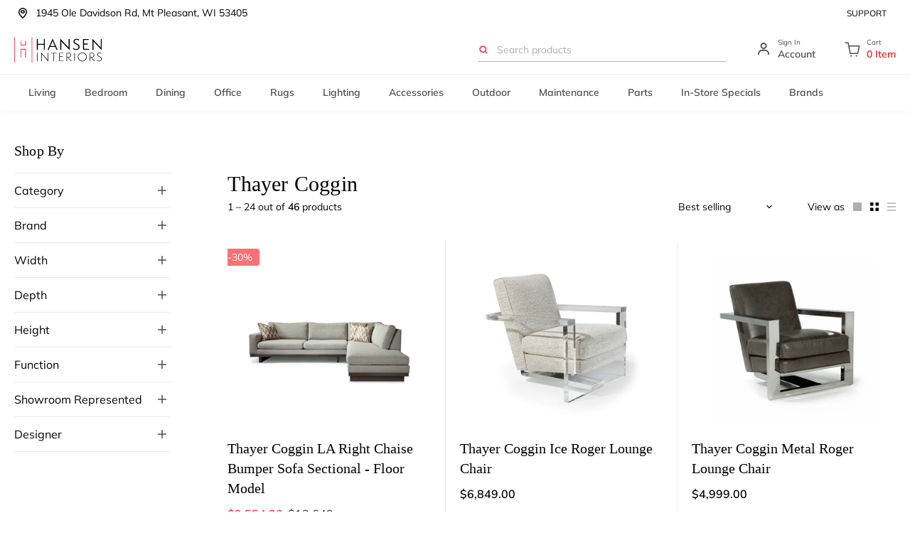

--- FILE ---
content_type: text/html; charset=utf-8
request_url: https://www.hanseninteriors.com/collections/thayer-coggin
body_size: 80475
content:
<!doctype html>
<html class="no-js" lang="en" dir="ltr">
<head>
  
  <meta charset="utf-8">
  <meta http-equiv="X-UA-Compatible" content="IE=edge,chrome=1">
  <meta name="viewport" content="width=device-width,initial-scale=1">
  <meta name="theme-color" content="rgba(0,0,0,0)">
  
<meta name="google-site-verification" content="fG1fUWP4zZlTcqfYI19yeQ-HOsBhRaYF6LL7fa5XmC8" /><meta name="google-site-verification" content="qpvQyWru2XF9PPhC87pwXTNf7HXdjbk1KtfJyGaISOc" /><link rel="preload" as="script" href="//www.hanseninteriors.com/cdn/shop/t/47/assets/lazyload.js?v=171185524048944946231703063317">
  <link rel="preload" as="script" href="//www.hanseninteriors.com/cdn/shop/t/47/assets/theme.js?v=180393379727817406701767939493">
  <link rel="preconnect" href="https://cdn.shopify.com">
  <link rel="preconnect" href="https://fonts.shopifycdn.com">
  <link rel="dns-prefetch" href="https://productreviews.shopifycdn.com">
  <link rel="dns-prefetch" href="https://ajax.googleapis.com">
  <link rel="dns-prefetch" href="https://maps.googleapis.com">
  <link rel="dns-prefetch" href="https://maps.gstatic.com"><link rel="shortcut icon" href="//www.hanseninteriors.com/cdn/shop/files/Hansen_Interiors_Logo_32x32_336c97d9-489c-4547-935c-0194d549eba5_32x32.png?v=1665585897" type="image/png" /><style data-shopify>
  @font-face {
  font-family: Muli;
  font-weight: 400;
  font-style: normal;
  font-display: swap;
  src: url("//www.hanseninteriors.com/cdn/fonts/muli/muli_n4.e949947cfff05efcc994b2e2db40359a04fa9a92.woff2") format("woff2"),
       url("//www.hanseninteriors.com/cdn/fonts/muli/muli_n4.35355e4a0c27c9bc94d9af3f9bcb586d8229277a.woff") format("woff");
}


  @font-face {
  font-family: Muli;
  font-weight: 600;
  font-style: normal;
  font-display: swap;
  src: url("//www.hanseninteriors.com/cdn/fonts/muli/muli_n6.cc1d2d4222c93c9ee9f6de4489226d2e1332d85b.woff2") format("woff2"),
       url("//www.hanseninteriors.com/cdn/fonts/muli/muli_n6.2bb79714f197c09d3f5905925734a3f1166d5d27.woff") format("woff");
}

  @font-face {
  font-family: Muli;
  font-weight: 400;
  font-style: italic;
  font-display: swap;
  src: url("//www.hanseninteriors.com/cdn/fonts/muli/muli_i4.c0a1ea800bab5884ab82e4eb25a6bd25121bd08c.woff2") format("woff2"),
       url("//www.hanseninteriors.com/cdn/fonts/muli/muli_i4.a6c39b1b31d876de7f99b3646461aa87120de6ed.woff") format("woff");
}

  @font-face {
  font-family: Muli;
  font-weight: 600;
  font-style: italic;
  font-display: swap;
  src: url("//www.hanseninteriors.com/cdn/fonts/muli/muli_i6.8f2d01d188d44c7a6149f7e8d2688f96baea5098.woff2") format("woff2"),
       url("//www.hanseninteriors.com/cdn/fonts/muli/muli_i6.be105ddc6534276d93778a9b02f60679ab15f9e1.woff") format("woff");
}

</style><script src="//www.hanseninteriors.com/cdn/shop/t/47/assets/jquery.min.js?v=89264165447073588911703063317" type="text/javascript"></script>



<script>
var _0xb534=["\x6C\x61\x7A\x79","\x6C\x61\x7A\x79\x6C\x6F\x61\x64\x69\x6E\x67","\x6C\x61\x7A\x79\x6C\x6F\x61\x64\x65\x64","\x73\x72\x63","\x73\x72\x63\x73\x65\x74","\x77\x69\x64\x74\x68\x73","\x75\x73\x65\x72\x41\x67\x65\x6E\x74","\x74\x65\x73\x74","\x67\x65\x74\x54\x69\x6D\x65","\x73\x63\x72\x6F\x6C\x6C","\x72\x65\x6D\x6F\x76\x65\x45\x76\x65\x6E\x74\x4C\x69\x73\x74\x65\x6E\x65\x72","\x66\x6F\x72\x45\x61\x63\x68","\x66\x69\x72\x73\x74\x5F\x73\x63\x72\x6F\x6C\x6C","\x63\x6C\x69\x63\x6B","\x66\x69\x72\x73\x74\x5F\x63\x6C\x69\x63\x6B","\x6D\x6F\x75\x73\x65\x5F\x6D\x6F\x76\x65","\x61\x64\x64\x45\x76\x65\x6E\x74\x4C\x69\x73\x74\x65\x6E\x65\x72","\x6D\x6F\x75\x73\x65\x6D\x6F\x76\x65","\x70\x75\x73\x68","\x69\x6D\x67","\x2E","\x73\x65\x6C\x65\x63\x74\x6F\x72","\x63\x6C\x61\x73\x73","","\x63\x61\x6C\x6C\x62\x61\x63\x6B","\x70\x61\x67\x65\x59\x4F\x66\x66\x73\x65\x74","\x3A\x76\x69\x73\x69\x62\x6C\x65","\x69\x73","\x74\x6F\x70","\x6F\x66\x66\x73\x65\x74","\x69\x6E\x6E\x65\x72\x48\x65\x69\x67\x68\x74","\x74\x79\x70\x65","\x6F\x6E\x65\x74\x69\x6D\x65","\x73\x70\x6C\x69\x63\x65","\x65\x61\x63\x68","\x64\x61\x74\x61\x73\x65\x74","\x7B\x77\x69\x64\x74\x68\x7D","\x69\x6E\x63\x6C\x75\x64\x65\x73","\x72\x65\x70\x6C\x61\x63\x65","\x20","\x77","\x70\x61\x72\x73\x65","\x2C","\x6A\x6F\x69\x6E","\x73\x70\x6C\x69\x74","\x74\x72\x69\x6D","\x6C\x65\x6E\x67\x74\x68","\x6F\x66\x66\x73\x65\x74\x57\x69\x64\x74\x68","\x61\x74\x74\x72\x69\x62\x75\x74\x65\x73","\x6F\x70\x74\x69\x6F\x6E\x73","\x62\x61\x63\x6B\x67\x72\x6F\x75\x6E\x64\x49\x6D\x61\x67\x65","\x73\x74\x79\x6C\x65","\x75\x72\x6C\x28\x27","\x29\x27","\x72\x65\x6D\x6F\x76\x65","\x63\x6C\x61\x73\x73\x4C\x69\x73\x74","\x6C\x6F\x61\x64\x65\x64","\x61\x64\x64\x43\x6C\x61\x73\x73","\x64\x61\x74\x61\x2D\x73\x72\x63","\x72\x65\x6D\x6F\x76\x65\x41\x74\x74\x72\x69\x62\x75\x74\x65","\x72\x65\x73\x69\x7A\x65","\x6F\x72\x69\x65\x6E\x74\x61\x74\x69\x6F\x6E\x43\x68\x61\x6E\x67\x65","\x44\x4F\x4D\x43\x6F\x6E\x74\x65\x6E\x74\x4C\x6F\x61\x64\x65\x64","\x6C\x61\x7A\x79\x6C\x6F\x61\x64","\x69\x6D\x61\x67\x65\x73","\x66\x75\x6E\x63\x74\x69\x6F\x6E","\x6A\x71\x75\x65\x72\x79","\x66\x69\x6C\x65\x73","\x73\x63\x72\x69\x70\x74","\x73\x75\x62\x73\x74\x72\x69\x6E\x67","\x72\x61\x6E\x64\x6F\x6D","\x64\x65\x6C\x61\x79","\x6C\x6F\x61\x64\x69\x6E\x67","\x75\x73\x65\x72","\x69\x6E\x74\x65\x72\x61\x63\x74\x69\x6F\x6E","\x6D\x6F\x75\x73\x65\x4D\x6F\x76\x65","\x66\x69\x72\x73\x74\x53\x63\x72\x6F\x6C\x6C","\x66\x69\x72\x73\x74\x43\x6C\x69\x63\x6B","\x6D\x6F\x75\x73\x65","\x70\x72\x6F\x6D\x69\x73\x65\x73","\x67\x65\x74","\x6E\x61\x6D\x65","\x6C\x6F\x61\x64","\x70\x72\x65\x6C\x6F\x61\x64","\x77\x69\x6E\x64\x6F\x77","\x61\x64\x64","\x63\x61\x6E\x63\x65\x6C","\x73\x74\x61\x72\x74","\x6D\x6F\x62\x69\x6C\x65","\x64\x65\x73\x6B\x74\x6F\x70","\x74\x69\x6D\x65\x72\x73","\x63\x72\x65\x61\x74\x65\x45\x6C\x65\x6D\x65\x6E\x74","\x61\x73\x79\x6E\x63","\x6B\x65\x79\x73","\x68\x61\x73\x4F\x77\x6E\x50\x72\x6F\x70\x65\x72\x74\x79","\x73\x65\x74\x41\x74\x74\x72\x69\x62\x75\x74\x65","\x6F\x6E\x6C\x6F\x61\x64","\x6F\x6E\x65\x72\x72\x6F\x72","\x61\x70\x70\x65\x6E\x64","\x68\x65\x61\x64","\x6C\x69\x6E\x6B","\x68\x72\x65\x66","\x72\x65\x6C","\x73\x74\x79\x6C\x65\x73\x68\x65\x65\x74","\x74\x65\x78\x74\x2F\x63\x73\x73","\x6D\x65\x64\x69\x61","\x61\x6C\x6C","\x61\x73","\x70\x72\x65\x6C\x6F\x61\x64\x65\x64","\x75\x6E\x64\x65\x66\x69\x6E\x65\x64","\x6F\x62\x6A\x65\x63\x74","\x64\x65\x66\x61\x75\x6C\x74","\x69\x73\x41\x72\x72\x61\x79","\x70\x72\x6F\x6D\x69\x73\x65","\x70\x72\x6F\x63\x65\x73\x73"];const __optimize=(function(_0x279dx2){let _0x279dx3=true;const _0x279dx4={'\x66\x69\x6C\x65\x73':{},'\x70\x72\x6F\x6D\x69\x73\x65\x73':{}};const _0x279dx5=(/Android|webOS|iPhone|iPad|iPod|BlackBerry|IEMobile|Opera Mini/i[_0xb534[7]](navigator[_0xb534[6]]));const _0x279dx6=(function(){let _0x279dx7=0;function _0x279dx8(){_0x279dx7=  new Date()[_0xb534[8]]()}function _0x279dx9(){return  new Date()[_0xb534[8]]()- _0x279dx7}return {start:_0x279dx8,get:_0x279dx9}})();const _0x279dxa=(function(){const _0x279dxb={first_scroll:[],first_click:[],mouse_move:[]};const _0x279dxc=function(){document[_0xb534[10]](_0xb534[9],_0x279dxc);_0x279dxb[_0xb534[12]][_0xb534[11]](function(_0x279dxd){_0x279dxd()})};const _0x279dxe=function(){document[_0xb534[10]](_0xb534[13],_0x279dxe);_0x279dxb[_0xb534[14]][_0xb534[11]](function(_0x279dxd){_0x279dxd()})};const _0x279dxf=function(){document[_0xb534[10]](_0xb534[13],_0x279dxf);_0x279dxb[_0xb534[15]][_0xb534[11]](function(_0x279dxd){_0x279dxd()})};document[_0xb534[16]](_0xb534[9],_0x279dxc);document[_0xb534[16]](_0xb534[13],_0x279dxe);document[_0xb534[16]](_0xb534[17],_0x279dxf);return {firstClick:function(_0x279dxd){_0x279dxb[_0xb534[14]][_0xb534[18]](_0x279dxd)},firstScroll:function(_0x279dxd){_0x279dxb[_0xb534[12]][_0xb534[18]](_0x279dxd)},mouseMove:function(_0x279dxd){_0x279dxb[_0xb534[15]][_0xb534[18]](_0x279dxd)}}})();const _0x279dx10=(function(){const _0x279dxb=[];function _0x279dx11(_0x279dx12){_0x279dxb[_0xb534[18]]({type:_0xb534[19],selector:`${_0xb534[20]}${_0x279dx12[_0xb534[22]][_0xb534[21]]}${_0xb534[23]}`,options:_0x279dx12,onetime:false});_0x279dx15()}function _0x279dxd(_0x279dx13,_0x279dxd,_0x279dx14){_0x279dxb[_0xb534[18]]({type:_0xb534[24],selector:_0x279dx13,callback:_0x279dxd,onetime:_0x279dx14?_0x279dx14:true});_0x279dx15()}function _0x279dx15(){_0x279dxb[_0xb534[11]](function(_0x279dx16,_0x279dx17){$(`${_0xb534[23]}${_0x279dx16[_0xb534[21]]}${_0xb534[23]}`)[_0xb534[34]](function(){var _0x279dx18=window[_0xb534[25]];const _0x279dx19=$(this);if(_0x279dx19[_0xb534[27]](_0xb534[26])&& _0x279dx19[_0xb534[29]]()[_0xb534[28]]<= (window[_0xb534[30]]+ _0x279dx18)){if(_0x279dx16[_0xb534[31]]== _0xb534[19]){_0x279dx28(_0x279dx19[0],_0x279dx16)}else {if(_0x279dx16[_0xb534[31]]== _0xb534[24]){_0x279dx16[_0xb534[24]](_0x279dx19[0],_0x279dx16)}};if(_0x279dx16[_0xb534[32]]){_0x279dxb[_0xb534[33]](_0x279dx17,1);return false}}})})}function _0x279dx1a(_0x279dx1b){return _0x279dx1b instanceof  HTMLImageElement}function _0x279dx1c(_0x279dx1b,_0x279dx1d,_0x279dx1e,_0x279dx1f){const _0x279dx20=_0x279dx1b[_0xb534[35]][_0x279dx1d];const _0x279dx21=_0x279dx1b[_0xb534[35]][_0x279dx1e];if(!_0x279dx20||  !_0x279dx21 ||  !_0x279dx20[_0xb534[37]](_0xb534[36])){return};const _0x279dx22=[];JSON[_0xb534[41]](_0x279dx21)[_0xb534[11]](function(_0x279dx23){let _0x279dx24=_0x279dx20[_0xb534[38]](_0xb534[36],_0x279dx23)+ `${_0xb534[39]}${_0x279dx23}${_0xb534[40]}`;_0x279dx22[_0xb534[18]](_0x279dx24)});_0x279dx1b[_0xb534[35]][_0x279dx1f]= _0x279dx22[_0xb534[43]](_0xb534[42]);delete _0x279dx1b[_0xb534[35]][_0x279dx1d];delete _0x279dx1b[_0xb534[35]][_0x279dx1e]}function _0x279dx25(_0x279dx1b,_0x279dx20,_0x279dx22){if(!_0x279dx22){return _0x279dx20};_0x279dx22= _0x279dx22[_0xb534[44]](_0xb534[42]);let _0x279dx26=_0xb534[23];for(var _0x279dx27 in _0x279dx22){_0x279dx26= _0x279dx22[_0x279dx27][_0xb534[45]]()[_0xb534[44]](_0xb534[39]);if(_0x279dx26[_0xb534[46]]== 1){continue};if(_0x279dx1b[_0xb534[47]]< parseInt(_0x279dx26[1][_0xb534[38]](_0xb534[40],_0xb534[23]))){return _0x279dx26[0]}};return _0x279dx26[0]}function _0x279dx28(_0x279dx1b,_0x279dx16){_0x279dx1c(_0x279dx1b,_0x279dx16[_0xb534[49]][_0xb534[48]][_0xb534[3]],_0x279dx16[_0xb534[49]][_0xb534[48]][_0xb534[5]],_0x279dx16[_0xb534[49]][_0xb534[48]][_0xb534[4]]);const _0x279dx20=_0x279dx25(_0x279dx1b,_0x279dx1b[_0xb534[35]][_0x279dx16[_0xb534[49]][_0xb534[48]][_0xb534[3]]],_0x279dx1b[_0xb534[35]][_0x279dx16[_0xb534[49]][_0xb534[48]][_0xb534[4]]]);if(_0x279dx1a(_0x279dx1b)){_0x279dx1b[_0xb534[3]]= _0x279dx20}else {_0x279dx1b[_0xb534[51]][_0xb534[50]]= `${_0xb534[52]}${_0x279dx20}${_0xb534[53]}`};_0x279dx1b[_0xb534[55]][_0xb534[54]](_0x279dx16[_0xb534[49]][_0xb534[22]][_0xb534[21]]);$(_0x279dx1b)[_0xb534[57]](_0x279dx16[_0xb534[49]][_0xb534[22]][_0xb534[56]]);_0x279dx1b[_0xb534[59]](_0xb534[58])}function _0x279dx29(){document[_0xb534[16]](_0xb534[9],_0x279dx15);window[_0xb534[16]](_0xb534[60],_0x279dx15);window[_0xb534[16]](_0xb534[61],_0x279dx15);_0x279dx15()}document[_0xb534[16]](_0xb534[62],function(){_0x279dx29()});_0x279dx15();return {images:_0x279dx11,callback:_0x279dxd,process:_0x279dx15}})();_0x279dx10[_0xb534[64]](_0x279dx2[_0xb534[63]]);const _0x279dx2a=(function(){const _0x279dx2b=(_0xb534[65]==  typeof requestIdleCallback);let _0x279dx2c=undefined;function _0x279dx2d(_0x279dxd){return _0x279dx2c= _0x279dx2b?requestIdleCallback(_0x279dxd):function(){return setTimeout(function(){_0x279dxd()},0)}()}function _0x279dx2e(){if(!_0x279dx2c){return};_0x279dx2c= _0x279dx2b?function(){cancelIdleCallback(_0x279dx2c);_0x279dx2c= undefined}:function(_0x279dxd){}}return {add:_0x279dx2d,cancel:_0x279dx2e}})();const _0x279dx2f=(function(){in_progress= true;_0x279dx4[_0xb534[67]][_0xb534[66]]= {name:_0xb534[66],type:_0xb534[68],src:_0xb534[23],loading:false,loaded:true,callback:_0xb534[23],options:{},delay:0};function _0x279dx30(_0x279dx31,_0x279dx20,_0x279dx32,_0x279dxd,_0x279dx2){_0x279dx32= _0x279dx32|| Math[_0xb534[70]]().toString(36)[_0xb534[69]](2,5);_0x279dx4[_0xb534[67]][_0x279dx32]= {name:_0x279dx32,type:_0x279dx31,src:_0x279dx20,loading:false,loaded:false,preloaded:false,callback:_0x279dxd,options:_0x279dx2,delay:_0x279dx2[_0xb534[71]]?_0x279dx2[_0xb534[71]]:0};if(_0x279dx2[_0xb534[71]]&& _0x279dx2[_0xb534[71]]==  -1){_0x279dx3b(_0x279dx4[_0xb534[67]][_0x279dx32])};const _0x279dx33=function(){const _0x279dx34=_0x279dx4[_0xb534[67]][_0x279dx32];if(!_0x279dx34[_0xb534[56]]&&  !_0x279dx34[_0xb534[72]]){_0x279dx3b(_0x279dx34)}};if(_0x279dx2[_0xb534[0]]){_0x279dx10[_0xb534[24]](_0x279dx2[_0xb534[0]],_0x279dx33)};if(_0x279dx2[_0xb534[73]]){if(_0x279dx2[_0xb534[73]][_0xb534[74]]){_0x279dxa[_0xb534[75]](_0x279dx33);_0x279dxa[_0xb534[76]](_0x279dx33);_0x279dxa[_0xb534[77]](_0x279dx33)}else {_0x279dx2[_0xb534[73]][_0xb534[78]]&& _0x279dxa[_0xb534[75]](_0x279dx33);_0x279dx2[_0xb534[73]][_0xb534[9]]&& _0x279dxa[_0xb534[76]](_0x279dx33);_0x279dx2[_0xb534[73]][_0xb534[13]]&& _0x279dxa[_0xb534[77]](_0x279dx33)}}}function _0x279dx35(_0x279dx32,_0x279dxd){if(_0x279dx4[_0xb534[67]][_0x279dx32]&& _0x279dx4[_0xb534[67]][_0x279dx32][_0xb534[56]]){return _0x279dxd()};_0x279dx4[_0xb534[79]][_0x279dx32]= _0x279dx4[_0xb534[79]][_0x279dx32]|| [];_0x279dx4[_0xb534[79]][_0x279dx32][_0xb534[18]](_0x279dxd)}function _0x279dx36(_0x279dx34){if(!_0x279dx34[_0xb534[56]]&&  !_0x279dx34[_0xb534[72]] && (_0x279dx34[_0xb534[71]]<= _0x279dx6[_0xb534[80]]()||  !_0x279dx3)){return true};return false}function _0x279dx37(_0x279dx34){if(!_0x279dx34[_0xb534[56]]&&  !_0x279dx34[_0xb534[72]] && _0x279dx3){return true};return false}function _0x279dx38(){for(const _0x279dx27 in _0x279dx4[_0xb534[67]]){if(_0x279dx36(_0x279dx4[_0xb534[67]][_0x279dx27])){return true}};return false}function _0x279dx39(_0x279dx34){if(!_0x279dx34[_0xb534[56]]){return};_0x279dx34[_0xb534[24]]&& _0x279dx34[_0xb534[24]]()&&  delete _0x279dx34[_0xb534[24]];for(const _0x279dx3a in _0x279dx4[_0xb534[79]][_0x279dx34[_0xb534[81]]]){_0x279dx4[_0xb534[79]][_0x279dx34[_0xb534[81]]][_0x279dx3a]&& _0x279dx4[_0xb534[79]][_0x279dx34[_0xb534[81]]][_0x279dx3a]()&&  delete _0x279dx4[_0xb534[79]][_0x279dx34[_0xb534[81]]][_0x279dx3a]}}function _0x279dx3b(_0x279dx34){_0x279dx43[_0xb534[82]](_0x279dx34,function(){_0x279dx39(_0x279dx34)})}function _0x279dx3c(){for(const _0x279dx27 in _0x279dx4[_0xb534[67]]){if(_0x279dx37(_0x279dx4[_0xb534[67]][_0x279dx27])){_0x279dx43[_0xb534[83]](_0x279dx4[_0xb534[67]][_0x279dx27])}}}function _0x279dx3d(){for(const _0x279dx27 in _0x279dx4[_0xb534[67]]){if(_0x279dx36(_0x279dx4[_0xb534[67]][_0x279dx27])){_0x279dx3b(_0x279dx4[_0xb534[67]][_0x279dx27]);break}}}function _0x279dx3e(){_0x279dx4[_0xb534[67]][_0xb534[84]][_0xb534[56]]= true;_0x279dx39(_0x279dx4[_0xb534[67]][_0xb534[84]])}function _0x279dx3f(){return false;return in_progress}function _0x279dx40(){_0x279dx38()&& _0x279dx2a[_0xb534[85]](_0x279dx41)}function _0x279dx41(){_0x279dx2a[_0xb534[86]]();if(!_0x279dx38()){return};if(!_0x279dx3f()){_0x279dx3d()};_0x279dx40()}function _0x279dx8(){_0x279dx6[_0xb534[87]]();_0x279dx2a[_0xb534[85]](function(){_0x279dx2[_0xb534[90]][_0x279dx5?_0xb534[88]:_0xb534[89]][_0xb534[11]]((_0x279dx42)=>{setTimeout(function(){_0x279dx41()},_0x279dx42)})})}return {load:_0x279dx30,promise:_0x279dx35,start:_0x279dx8,hasPending:_0x279dx38}})();const _0x279dx43=(function(){function _0x279dx30(_0x279dx34,_0x279dxd){_0x279dx34[_0xb534[72]]= true;if(_0x279dx34[_0xb534[31]]== _0xb534[68]){if(_0x279dx34[_0xb534[3]] instanceof  Function){_0x279dx34[_0xb534[3]]();_0x279dx34[_0xb534[56]]= true;_0x279dx34[_0xb534[72]]= false;_0x279dxd(_0x279dx34)}else {let _0x279dx19=document[_0xb534[91]](_0xb534[68]);_0x279dx19[_0xb534[3]]= _0x279dx34[_0xb534[3]];_0x279dx19[_0xb534[92]]= _0x279dx34[_0xb534[49]][_0xb534[92]]?_0x279dx34[_0xb534[49]][_0xb534[92]]:false;if(_0x279dx34[_0xb534[49]][_0xb534[48]]&& Object[_0xb534[93]](_0x279dx34[_0xb534[49]][_0xb534[48]])[_0xb534[46]]> 0){for(var _0x279dx44 in _0x279dx34[_0xb534[49]][_0xb534[48]]){if(!_0x279dx34[_0xb534[49]][_0xb534[48]][_0xb534[94]](_0x279dx44)){continue};_0x279dx19[_0xb534[95]](_0x279dx44,_0x279dx34[_0xb534[49]][_0xb534[48]][_0x279dx44])}};_0x279dx19[_0xb534[96]]= _0x279dx19[_0xb534[97]]= function(){_0x279dx34[_0xb534[56]]= true;_0x279dx34[_0xb534[72]]= false;_0x279dxd(_0x279dx34)};document[_0xb534[99]][_0xb534[98]](_0x279dx19)}}else {if(_0x279dx34[_0xb534[31]]== _0xb534[100]){let _0x279dx19=document[_0xb534[91]](_0xb534[100]);_0x279dx19[_0xb534[101]]= _0x279dx34[_0xb534[3]];_0x279dx19[_0xb534[102]]= _0x279dx34[_0xb534[49]][_0xb534[102]]?_0x279dx34[_0xb534[49]][_0xb534[102]]:_0xb534[103];_0x279dx19[_0xb534[31]]= _0x279dx34[_0xb534[49]][_0xb534[31]]?_0x279dx34[_0xb534[49]][_0xb534[31]]:_0xb534[104];_0x279dx19[_0xb534[105]]= _0x279dx34[_0xb534[49]][_0xb534[105]]?_0x279dx34[_0xb534[49]][_0xb534[105]]:_0xb534[106];_0x279dx19[_0xb534[92]]= _0x279dx34[_0xb534[49]][_0xb534[92]]?_0x279dx34[_0xb534[49]][_0xb534[92]]:true;delete _0x279dx34[_0xb534[49]][_0xb534[92]];delete _0x279dx34[_0xb534[49]][_0xb534[102]];delete _0x279dx34[_0xb534[49]][_0xb534[31]];delete _0x279dx34[_0xb534[49]][_0xb534[105]];if(_0x279dx34[_0xb534[49]][_0xb534[48]]&& Object[_0xb534[93]](_0x279dx34[_0xb534[49]][_0xb534[48]])[_0xb534[46]]> 0){for(var _0x279dx44 in _0x279dx34[_0xb534[49]][_0xb534[48]]){if(!_0x279dx34[_0xb534[49]][_0xb534[48]][_0xb534[94]](_0x279dx44)){continue};_0x279dx19[_0xb534[95]](_0x279dx44,_0x279dx34[_0xb534[49]][_0xb534[48]][_0x279dx44])}};_0x279dx19[_0xb534[96]]= _0x279dx19[_0xb534[97]]= function(){_0x279dx34[_0xb534[56]]= true;_0x279dx34[_0xb534[72]]= false;_0x279dxd(_0x279dx34)};document[_0xb534[99]][_0xb534[98]](_0x279dx19)}}}function _0x279dx3c(_0x279dx34){if((_0x279dx34[_0xb534[31]]!= _0xb534[68]&& _0x279dx34[_0xb534[31]]!= _0xb534[100])|| _0x279dx34[_0xb534[3]] instanceof  Function){return};let _0x279dx19=document[_0xb534[91]](_0xb534[100]);_0x279dx19[_0xb534[101]]= _0x279dx34[_0xb534[3]];_0x279dx19[_0xb534[102]]= _0x279dx34[_0xb534[49]][_0xb534[102]]?_0x279dx34[_0xb534[49]][_0xb534[102]]:_0xb534[83];_0x279dx19[_0xb534[107]]= _0x279dx34[_0xb534[31]]== _0xb534[100]?(_0x279dx34[_0xb534[49]][_0xb534[31]]?_0x279dx34[_0xb534[49]][_0xb534[31]]:_0xb534[104]):_0x279dx34[_0xb534[31]];if(_0x279dx34[_0xb534[49]][_0xb534[48]]&& Object[_0xb534[93]](_0x279dx34[_0xb534[49]][_0xb534[48]])[_0xb534[46]]> 0){for(var _0x279dx44 in _0x279dx34[_0xb534[49]][_0xb534[48]]){if(!_0x279dx34[_0xb534[49]][_0xb534[48]][_0xb534[94]](_0x279dx44)){continue};_0x279dx19[_0xb534[95]](_0x279dx44,_0x279dx34[_0xb534[49]][_0xb534[48]][_0x279dx44])}};_0x279dx19[_0xb534[96]]= _0x279dx19[_0xb534[97]]= function(){_0x279dx34[_0xb534[108]]= true};document[_0xb534[99]][_0xb534[98]](_0x279dx19)}return {preload:_0x279dx3c,load:_0x279dx30}})();const _0x279dx45=(function(){function _0x279dx46(_0x279dx20,_0x279dx32,_0x279dxd,_0x279dx47){if( typeof _0x279dx47=== _0xb534[109]){_0x279dx47= {};if( typeof _0x279dx32=== _0xb534[110]){_0x279dx47= _0x279dx32;_0x279dx32= undefined};if( typeof _0x279dxd=== _0xb534[110]){_0x279dx47= _0x279dxd;_0x279dxd= undefined}};_0x279dx47[_0xb534[71]]=  -1;_0x279dx2f[_0xb534[82]](_0xb534[68],_0x279dx20,_0x279dx32,_0x279dxd,_0x279dx47)}function _0x279dx2d(_0x279dx20,_0x279dx32,_0x279dxd,_0x279dx47){if( typeof _0x279dx47=== _0xb534[109]){_0x279dx47= {};if( typeof _0x279dx32=== _0xb534[110]){_0x279dx47= _0x279dx32;_0x279dx32= undefined};if( typeof _0x279dxd=== _0xb534[110]){_0x279dx47= _0x279dxd;_0x279dxd= undefined}};_0x279dx47[_0xb534[71]]= _0x279dx2[_0xb534[90]][_0xb534[111]][_0x279dx5?_0xb534[88]:_0xb534[89]];_0x279dx2f[_0xb534[82]](_0xb534[68],_0x279dx20,_0x279dx32,_0x279dxd,_0x279dx47)}function _0x279dx48(_0x279dx20,_0x279dx49,_0x279dx32,_0x279dxd,_0x279dx47){if( typeof _0x279dx47=== _0xb534[109]){_0x279dx47= {};if( typeof _0x279dx32=== _0xb534[110]){_0x279dx47= _0x279dx32;_0x279dx32= undefined};if( typeof _0x279dxd=== _0xb534[110]){_0x279dx47= _0x279dxd;_0x279dxd= undefined}};let _0x279dx4a=_0x279dx2[_0xb534[90]][_0xb534[111]][_0xb534[89]];if(Array[_0xb534[112]](_0x279dx49)){if( typeof _0x279dx49[1]!== _0xb534[109]){_0x279dx4a= _0x279dx49[1]};_0x279dx49= _0x279dx49[0]};_0x279dx47[_0xb534[71]]= _0x279dx5?_0x279dx49:_0x279dx4a;_0x279dx2f[_0xb534[82]](_0xb534[68],_0x279dx20,_0x279dx32,_0x279dxd,_0x279dx47)}function _0x279dx4b(_0x279dx32,_0x279dx45){_0x279dx2f[_0xb534[113]](_0x279dx32,_0x279dx45)}return {now:_0x279dx46,add:_0x279dx2d,addAfter:_0x279dx48,after:_0x279dx4b}}());const _0x279dx4c=(function(){function _0x279dx46(_0x279dx20,_0x279dx32,_0x279dxd,_0x279dx47){if( typeof _0x279dx47=== _0xb534[109]){_0x279dx47= {};if( typeof _0x279dx32=== _0xb534[110]){_0x279dx47= _0x279dx32;_0x279dx32= undefined};if( typeof _0x279dxd=== _0xb534[110]){_0x279dx47= _0x279dxd;_0x279dxd= undefined}};_0x279dx47[_0xb534[71]]=  -1;_0x279dx2d(_0x279dx20,_0x279dx32,_0x279dxd,_0x279dx47)}function _0x279dx2d(_0x279dx20,_0x279dx32,_0x279dxd,_0x279dx47){if( typeof _0x279dx47=== _0xb534[109]){_0x279dx47= {};if( typeof _0x279dx32=== _0xb534[110]){_0x279dx47= _0x279dx32;_0x279dx32= undefined};if( typeof _0x279dxd=== _0xb534[110]){_0x279dx47= _0x279dxd;_0x279dxd= undefined}};_0x279dx47[_0xb534[71]]= 0;_0x279dx2f[_0xb534[82]](_0xb534[100],_0x279dx20,_0x279dx32,_0x279dxd,_0x279dx47)}function _0x279dx48(_0x279dx20,_0x279dx49,_0x279dx32,_0x279dxd,_0x279dx47){if( typeof _0x279dx47=== _0xb534[109]){_0x279dx47= {};if( typeof _0x279dx32=== _0xb534[110]){_0x279dx47= _0x279dx32;_0x279dx32= undefined};if( typeof _0x279dxd=== _0xb534[110]){_0x279dx47= _0x279dxd;_0x279dxd= undefined}};let _0x279dx4a=0;if(Array[_0xb534[112]](_0x279dx49)){if( typeof _0x279dx49[1]!== _0xb534[109]){_0x279dx4a= _0x279dx49[1]};_0x279dx49= _0x279dx49[0]};_0x279dx47[_0xb534[71]]= _0x279dx5?_0x279dx49:_0x279dx4a;_0x279dx2f[_0xb534[82]](_0xb534[100],_0x279dx20,_0x279dx32,_0x279dxd,_0x279dx47)}function _0x279dx4b(_0x279dx32,_0x279dx45){_0x279dx2f[_0xb534[113]](_0x279dx32,_0x279dx45)}return {now:_0x279dx46,add:_0x279dx2d,addAfter:_0x279dx48,after:_0x279dx4b}}());let _0x279dx4d;window[_0xb534[16]](_0xb534[82],(_0x279dx4e)=>{_0x279dx2f[_0xb534[87]]()});return {isMobile:_0x279dx5,$:$,script:_0x279dx45,link:_0x279dx4c,lazyload:{run:_0x279dx10[_0xb534[114]]}}})({lazyload:{class:{selector:_0xb534[0],loading:_0xb534[1],loaded:_0xb534[2]},attributes:{src:_0xb534[3],srcset:_0xb534[4],widths:_0xb534[5]}},timers:{default:{desktop:2500,mobile:7500},mobile:[601,2501,5001,7501,8501,9501],desktop:[51,251,1201,2001,7501,9501]}})

  function x_parentNode_insertBefore(s, x) {
    const user_interaction = s.src.includes('searchanise');
    const freegift_app = s.src.includes('secomapp');
      if(freegift_app){
        __optimize.script.addAfter(s.src, [9000, 6000],{
          user:{
            interaction:true 
          }
      });
    }
    if(user_interaction){
    __optimize.script.addAfter(s.src,[9000, 6000],{
        user:{
          interaction:true
        }
    });
  }
    else{
      __optimize.script.addAfter(s.src, [9000, 6000]);
    }
  }

  function first_parentNode_insertBefore(s, x) {
    __optimize.script.addAfter(s.src, [9000, 6000]);
  }

  //  window.$ = __optimize.$;
</script>

 
  <link href="//www.hanseninteriors.com/cdn/shop/t/47/assets/theme.css?v=162248574112422327781768691945" rel="stylesheet" type="text/css" media="all" />
<style data-shopify>:root {
    --typeHeaderPrimary: "New York";
    --typeHeaderFallback: Iowan Old Style, Apple Garamond, Baskerville, Times New Roman, Droid Serif, Times, Source Serif Pro, serif, Apple Color Emoji, Segoe UI Emoji, Segoe UI Symbol;
    --typeHeaderSize: 30px;
    --typeHeaderWeight: 400;
    --typeHeaderLineHeight: 1.2;
    --typeHeaderSpacing: 0.0em;

    --typeBasePrimary:Muli;
    --typeBaseFallback:sans-serif;
    --typeBaseSize: 14px;
    --typeBaseWeight: 400;
    --typeBaseSpacing: 0.0em;
    --typeBaseLineHeight: 20px;

    --colorSmallImageBg: #ffffff;
    --colorSmallImageBgDark: #f7f7f7;
    --colorLargeImageBg: #e7e7e7;
    --colorLargeImageBgLight: #ffffff;

    --iconWeight: 4px;
    --iconLinecaps: miter;


--typeNavPrimary:Muli;
    --typeNavFallback:sans-serif;
--typeNavWeight: 800;

    
      --buttonRadius: 0px;
      --btnPadding: 11px 20px;
    

    
      --roundness: 0px;
    

    
      --gridThickness: 1px;
    

    --productTileMargin: 10%;
    --collectionTileMargin: 17%;

    --swatchSize: 52px;
  }

  @media screen and (max-width: 768px) {
    :root {
      

      
        --roundness: 0px;
        --btnPadding: 11px 17px;
      
    }
  }</style><script>
    document.documentElement.className = document.documentElement.className.replace('no-js', 'js');

    window.theme = window.theme || {};
    theme.routes = {
      home: "/",
      collections: "/collections",
      cart: "/cart.js",
      cartPage: "/cart",
      cartAdd: "/cart/add.js",
      cartChange: "/cart/change.js",
      search: "/search"
    };
    theme.strings = {
      soldOut: "Sold Out",
      unavailable: "Unavailable",
      inStockLabel: "In stock, ready to ship",
      stockLabel: "Low stock - [count] items left",
      willNotShipUntil: "Ready to ship [date]",
      willBeInStockAfter: "Back in stock [date]",
      waitingForStock: "Inventory on the way",
      savePrice: "Save [saved_amount]",
      cartEmpty: "Your cart is currently empty.",
      cartTermsConfirmation: "You must agree with the terms and conditions of sales to check out",
      searchCollections: "Collections:",
      searchPages: "Pages:",
      searchArticles: "Articles:"
    };
    theme.settings = {
      dynamicVariantsEnable: true,
      cartType: "dropdown",
      isCustomerTemplate: false,
      moneyFormat: "${{amount}}",
      saveType: "dollar",
      productImageSize: "square",
      productImageCover: false,
      predictiveSearch: true,
      predictiveSearchType: "product",
      superScriptSetting: false,
      superScriptPrice: false,
      quickView: true,
      quickAdd: false,
      themeName: 'Expanse',
      themeVersion: "2.5.2"
    };
  </script>

  <script>window.performance && window.performance.mark && window.performance.mark('shopify.content_for_header.start');</script><meta name="google-site-verification" content="qpvQyWru2XF9PPhC87pwXTNf7HXdjbk1KtfJyGaISOc">
<meta name="facebook-domain-verification" content="3m3zmk2ug77y7i285bnfcci4750igs">
<meta id="shopify-digital-wallet" name="shopify-digital-wallet" content="/61290021056/digital_wallets/dialog">
<meta name="shopify-checkout-api-token" content="f9fbc51daae6361144bd3f33648a985f">
<link rel="alternate" type="application/atom+xml" title="Feed" href="/collections/thayer-coggin.atom" />
<link rel="next" href="/collections/thayer-coggin?page=2">
<link rel="alternate" type="application/json+oembed" href="https://www.hanseninteriors.com/collections/thayer-coggin.oembed">
<script async="async" src="/checkouts/internal/preloads.js?locale=en-US"></script>
<link rel="preconnect" href="https://shop.app" crossorigin="anonymous">
<script async="async" src="https://shop.app/checkouts/internal/preloads.js?locale=en-US&shop_id=61290021056" crossorigin="anonymous"></script>
<script id="apple-pay-shop-capabilities" type="application/json">{"shopId":61290021056,"countryCode":"US","currencyCode":"USD","merchantCapabilities":["supports3DS"],"merchantId":"gid:\/\/shopify\/Shop\/61290021056","merchantName":"Hansen Interiors","requiredBillingContactFields":["postalAddress","email","phone"],"requiredShippingContactFields":["postalAddress","email","phone"],"shippingType":"shipping","supportedNetworks":["visa","masterCard","amex","discover","elo","jcb"],"total":{"type":"pending","label":"Hansen Interiors","amount":"1.00"},"shopifyPaymentsEnabled":true,"supportsSubscriptions":true}</script>
<script id="shopify-features" type="application/json">{"accessToken":"f9fbc51daae6361144bd3f33648a985f","betas":["rich-media-storefront-analytics"],"domain":"www.hanseninteriors.com","predictiveSearch":true,"shopId":61290021056,"locale":"en"}</script>
<script>var Shopify = Shopify || {};
Shopify.shop = "hanseninteriors.myshopify.com";
Shopify.locale = "en";
Shopify.currency = {"active":"USD","rate":"1.0"};
Shopify.country = "US";
Shopify.theme = {"name":"[For Invt] [DN] Copy of Hansen Interiors by Pivofy","id":132910678208,"schema_name":"Expanse","schema_version":"2.5.2","theme_store_id":902,"role":"main"};
Shopify.theme.handle = "null";
Shopify.theme.style = {"id":null,"handle":null};
Shopify.cdnHost = "www.hanseninteriors.com/cdn";
Shopify.routes = Shopify.routes || {};
Shopify.routes.root = "/";</script>
<script type="module">!function(o){(o.Shopify=o.Shopify||{}).modules=!0}(window);</script>
<script>!function(o){function n(){var o=[];function n(){o.push(Array.prototype.slice.apply(arguments))}return n.q=o,n}var t=o.Shopify=o.Shopify||{};t.loadFeatures=n(),t.autoloadFeatures=n()}(window);</script>
<script>
  window.ShopifyPay = window.ShopifyPay || {};
  window.ShopifyPay.apiHost = "shop.app\/pay";
  window.ShopifyPay.redirectState = null;
</script>
<script id="shop-js-analytics" type="application/json">{"pageType":"collection"}</script>
<script defer="defer" async type="module" src="//www.hanseninteriors.com/cdn/shopifycloud/shop-js/modules/v2/client.init-shop-cart-sync_BN7fPSNr.en.esm.js"></script>
<script defer="defer" async type="module" src="//www.hanseninteriors.com/cdn/shopifycloud/shop-js/modules/v2/chunk.common_Cbph3Kss.esm.js"></script>
<script defer="defer" async type="module" src="//www.hanseninteriors.com/cdn/shopifycloud/shop-js/modules/v2/chunk.modal_DKumMAJ1.esm.js"></script>
<script type="module">
  await import("//www.hanseninteriors.com/cdn/shopifycloud/shop-js/modules/v2/client.init-shop-cart-sync_BN7fPSNr.en.esm.js");
await import("//www.hanseninteriors.com/cdn/shopifycloud/shop-js/modules/v2/chunk.common_Cbph3Kss.esm.js");
await import("//www.hanseninteriors.com/cdn/shopifycloud/shop-js/modules/v2/chunk.modal_DKumMAJ1.esm.js");

  window.Shopify.SignInWithShop?.initShopCartSync?.({"fedCMEnabled":true,"windoidEnabled":true});

</script>
<script>
  window.Shopify = window.Shopify || {};
  if (!window.Shopify.featureAssets) window.Shopify.featureAssets = {};
  window.Shopify.featureAssets['shop-js'] = {"shop-cart-sync":["modules/v2/client.shop-cart-sync_CJVUk8Jm.en.esm.js","modules/v2/chunk.common_Cbph3Kss.esm.js","modules/v2/chunk.modal_DKumMAJ1.esm.js"],"init-fed-cm":["modules/v2/client.init-fed-cm_7Fvt41F4.en.esm.js","modules/v2/chunk.common_Cbph3Kss.esm.js","modules/v2/chunk.modal_DKumMAJ1.esm.js"],"init-shop-email-lookup-coordinator":["modules/v2/client.init-shop-email-lookup-coordinator_Cc088_bR.en.esm.js","modules/v2/chunk.common_Cbph3Kss.esm.js","modules/v2/chunk.modal_DKumMAJ1.esm.js"],"init-windoid":["modules/v2/client.init-windoid_hPopwJRj.en.esm.js","modules/v2/chunk.common_Cbph3Kss.esm.js","modules/v2/chunk.modal_DKumMAJ1.esm.js"],"shop-button":["modules/v2/client.shop-button_B0jaPSNF.en.esm.js","modules/v2/chunk.common_Cbph3Kss.esm.js","modules/v2/chunk.modal_DKumMAJ1.esm.js"],"shop-cash-offers":["modules/v2/client.shop-cash-offers_DPIskqss.en.esm.js","modules/v2/chunk.common_Cbph3Kss.esm.js","modules/v2/chunk.modal_DKumMAJ1.esm.js"],"shop-toast-manager":["modules/v2/client.shop-toast-manager_CK7RT69O.en.esm.js","modules/v2/chunk.common_Cbph3Kss.esm.js","modules/v2/chunk.modal_DKumMAJ1.esm.js"],"init-shop-cart-sync":["modules/v2/client.init-shop-cart-sync_BN7fPSNr.en.esm.js","modules/v2/chunk.common_Cbph3Kss.esm.js","modules/v2/chunk.modal_DKumMAJ1.esm.js"],"init-customer-accounts-sign-up":["modules/v2/client.init-customer-accounts-sign-up_CfPf4CXf.en.esm.js","modules/v2/client.shop-login-button_DeIztwXF.en.esm.js","modules/v2/chunk.common_Cbph3Kss.esm.js","modules/v2/chunk.modal_DKumMAJ1.esm.js"],"pay-button":["modules/v2/client.pay-button_CgIwFSYN.en.esm.js","modules/v2/chunk.common_Cbph3Kss.esm.js","modules/v2/chunk.modal_DKumMAJ1.esm.js"],"init-customer-accounts":["modules/v2/client.init-customer-accounts_DQ3x16JI.en.esm.js","modules/v2/client.shop-login-button_DeIztwXF.en.esm.js","modules/v2/chunk.common_Cbph3Kss.esm.js","modules/v2/chunk.modal_DKumMAJ1.esm.js"],"avatar":["modules/v2/client.avatar_BTnouDA3.en.esm.js"],"init-shop-for-new-customer-accounts":["modules/v2/client.init-shop-for-new-customer-accounts_CsZy_esa.en.esm.js","modules/v2/client.shop-login-button_DeIztwXF.en.esm.js","modules/v2/chunk.common_Cbph3Kss.esm.js","modules/v2/chunk.modal_DKumMAJ1.esm.js"],"shop-follow-button":["modules/v2/client.shop-follow-button_BRMJjgGd.en.esm.js","modules/v2/chunk.common_Cbph3Kss.esm.js","modules/v2/chunk.modal_DKumMAJ1.esm.js"],"checkout-modal":["modules/v2/client.checkout-modal_B9Drz_yf.en.esm.js","modules/v2/chunk.common_Cbph3Kss.esm.js","modules/v2/chunk.modal_DKumMAJ1.esm.js"],"shop-login-button":["modules/v2/client.shop-login-button_DeIztwXF.en.esm.js","modules/v2/chunk.common_Cbph3Kss.esm.js","modules/v2/chunk.modal_DKumMAJ1.esm.js"],"lead-capture":["modules/v2/client.lead-capture_DXYzFM3R.en.esm.js","modules/v2/chunk.common_Cbph3Kss.esm.js","modules/v2/chunk.modal_DKumMAJ1.esm.js"],"shop-login":["modules/v2/client.shop-login_CA5pJqmO.en.esm.js","modules/v2/chunk.common_Cbph3Kss.esm.js","modules/v2/chunk.modal_DKumMAJ1.esm.js"],"payment-terms":["modules/v2/client.payment-terms_BxzfvcZJ.en.esm.js","modules/v2/chunk.common_Cbph3Kss.esm.js","modules/v2/chunk.modal_DKumMAJ1.esm.js"]};
</script>
<script>(function() {
  var isLoaded = false;
  function asyncLoad() {
    if (isLoaded) return;
    isLoaded = true;
    var urls = ["https:\/\/cdn1.stamped.io\/files\/widget.min.js?shop=hanseninteriors.myshopify.com","\/\/d1liekpayvooaz.cloudfront.net\/apps\/customizery\/customizery.js?shop=hanseninteriors.myshopify.com","https:\/\/cdn.shopify.com\/s\/files\/1\/0612\/9002\/1056\/t\/47\/assets\/yoast-active-script.js?v=1703063317\u0026shop=hanseninteriors.myshopify.com"];
    for (var i = 0; i < urls.length; i++) {
      var s = document.createElement('script');
      s.type = 'text/javascript';
      s.async = true;
      s.src = urls[i];
      var x = document.getElementsByTagName('script')[0];
      x.parentNode.insertBefore(s, x);
    }
  };
  if(window.attachEvent) {
    window.attachEvent('onload', asyncLoad);
  } else {
    window.addEventListener('load', asyncLoad, false);
  }
})();</script>
<script id="__st">var __st={"a":61290021056,"offset":-21600,"reqid":"f747f006-8acc-47e4-b104-8a433e2dc60a-1769953249","pageurl":"www.hanseninteriors.com\/collections\/thayer-coggin","u":"1d4e4db9fdae","p":"collection","rtyp":"collection","rid":294250840256};</script>
<script>window.ShopifyPaypalV4VisibilityTracking = true;</script>
<script id="captcha-bootstrap">!function(){'use strict';const t='contact',e='account',n='new_comment',o=[[t,t],['blogs',n],['comments',n],[t,'customer']],c=[[e,'customer_login'],[e,'guest_login'],[e,'recover_customer_password'],[e,'create_customer']],r=t=>t.map((([t,e])=>`form[action*='/${t}']:not([data-nocaptcha='true']) input[name='form_type'][value='${e}']`)).join(','),a=t=>()=>t?[...document.querySelectorAll(t)].map((t=>t.form)):[];function s(){const t=[...o],e=r(t);return a(e)}const i='password',u='form_key',d=['recaptcha-v3-token','g-recaptcha-response','h-captcha-response',i],f=()=>{try{return window.sessionStorage}catch{return}},m='__shopify_v',_=t=>t.elements[u];function p(t,e,n=!1){try{const o=window.sessionStorage,c=JSON.parse(o.getItem(e)),{data:r}=function(t){const{data:e,action:n}=t;return t[m]||n?{data:e,action:n}:{data:t,action:n}}(c);for(const[e,n]of Object.entries(r))t.elements[e]&&(t.elements[e].value=n);n&&o.removeItem(e)}catch(o){console.error('form repopulation failed',{error:o})}}const l='form_type',E='cptcha';function T(t){t.dataset[E]=!0}const w=window,h=w.document,L='Shopify',v='ce_forms',y='captcha';let A=!1;((t,e)=>{const n=(g='f06e6c50-85a8-45c8-87d0-21a2b65856fe',I='https://cdn.shopify.com/shopifycloud/storefront-forms-hcaptcha/ce_storefront_forms_captcha_hcaptcha.v1.5.2.iife.js',D={infoText:'Protected by hCaptcha',privacyText:'Privacy',termsText:'Terms'},(t,e,n)=>{const o=w[L][v],c=o.bindForm;if(c)return c(t,g,e,D).then(n);var r;o.q.push([[t,g,e,D],n]),r=I,A||(h.body.append(Object.assign(h.createElement('script'),{id:'captcha-provider',async:!0,src:r})),A=!0)});var g,I,D;w[L]=w[L]||{},w[L][v]=w[L][v]||{},w[L][v].q=[],w[L][y]=w[L][y]||{},w[L][y].protect=function(t,e){n(t,void 0,e),T(t)},Object.freeze(w[L][y]),function(t,e,n,w,h,L){const[v,y,A,g]=function(t,e,n){const i=e?o:[],u=t?c:[],d=[...i,...u],f=r(d),m=r(i),_=r(d.filter((([t,e])=>n.includes(e))));return[a(f),a(m),a(_),s()]}(w,h,L),I=t=>{const e=t.target;return e instanceof HTMLFormElement?e:e&&e.form},D=t=>v().includes(t);t.addEventListener('submit',(t=>{const e=I(t);if(!e)return;const n=D(e)&&!e.dataset.hcaptchaBound&&!e.dataset.recaptchaBound,o=_(e),c=g().includes(e)&&(!o||!o.value);(n||c)&&t.preventDefault(),c&&!n&&(function(t){try{if(!f())return;!function(t){const e=f();if(!e)return;const n=_(t);if(!n)return;const o=n.value;o&&e.removeItem(o)}(t);const e=Array.from(Array(32),(()=>Math.random().toString(36)[2])).join('');!function(t,e){_(t)||t.append(Object.assign(document.createElement('input'),{type:'hidden',name:u})),t.elements[u].value=e}(t,e),function(t,e){const n=f();if(!n)return;const o=[...t.querySelectorAll(`input[type='${i}']`)].map((({name:t})=>t)),c=[...d,...o],r={};for(const[a,s]of new FormData(t).entries())c.includes(a)||(r[a]=s);n.setItem(e,JSON.stringify({[m]:1,action:t.action,data:r}))}(t,e)}catch(e){console.error('failed to persist form',e)}}(e),e.submit())}));const S=(t,e)=>{t&&!t.dataset[E]&&(n(t,e.some((e=>e===t))),T(t))};for(const o of['focusin','change'])t.addEventListener(o,(t=>{const e=I(t);D(e)&&S(e,y())}));const B=e.get('form_key'),M=e.get(l),P=B&&M;t.addEventListener('DOMContentLoaded',(()=>{const t=y();if(P)for(const e of t)e.elements[l].value===M&&p(e,B);[...new Set([...A(),...v().filter((t=>'true'===t.dataset.shopifyCaptcha))])].forEach((e=>S(e,t)))}))}(h,new URLSearchParams(w.location.search),n,t,e,['guest_login'])})(!0,!0)}();</script>
<script integrity="sha256-4kQ18oKyAcykRKYeNunJcIwy7WH5gtpwJnB7kiuLZ1E=" data-source-attribution="shopify.loadfeatures" defer="defer" src="//www.hanseninteriors.com/cdn/shopifycloud/storefront/assets/storefront/load_feature-a0a9edcb.js" crossorigin="anonymous"></script>
<script crossorigin="anonymous" defer="defer" src="//www.hanseninteriors.com/cdn/shopifycloud/storefront/assets/shopify_pay/storefront-65b4c6d7.js?v=20250812"></script>
<script data-source-attribution="shopify.dynamic_checkout.dynamic.init">var Shopify=Shopify||{};Shopify.PaymentButton=Shopify.PaymentButton||{isStorefrontPortableWallets:!0,init:function(){window.Shopify.PaymentButton.init=function(){};var t=document.createElement("script");t.src="https://www.hanseninteriors.com/cdn/shopifycloud/portable-wallets/latest/portable-wallets.en.js",t.type="module",document.head.appendChild(t)}};
</script>
<script data-source-attribution="shopify.dynamic_checkout.buyer_consent">
  function portableWalletsHideBuyerConsent(e){var t=document.getElementById("shopify-buyer-consent"),n=document.getElementById("shopify-subscription-policy-button");t&&n&&(t.classList.add("hidden"),t.setAttribute("aria-hidden","true"),n.removeEventListener("click",e))}function portableWalletsShowBuyerConsent(e){var t=document.getElementById("shopify-buyer-consent"),n=document.getElementById("shopify-subscription-policy-button");t&&n&&(t.classList.remove("hidden"),t.removeAttribute("aria-hidden"),n.addEventListener("click",e))}window.Shopify?.PaymentButton&&(window.Shopify.PaymentButton.hideBuyerConsent=portableWalletsHideBuyerConsent,window.Shopify.PaymentButton.showBuyerConsent=portableWalletsShowBuyerConsent);
</script>
<script data-source-attribution="shopify.dynamic_checkout.cart.bootstrap">document.addEventListener("DOMContentLoaded",(function(){function t(){return document.querySelector("shopify-accelerated-checkout-cart, shopify-accelerated-checkout")}if(t())Shopify.PaymentButton.init();else{new MutationObserver((function(e,n){t()&&(Shopify.PaymentButton.init(),n.disconnect())})).observe(document.body,{childList:!0,subtree:!0})}}));
</script>
<link id="shopify-accelerated-checkout-styles" rel="stylesheet" media="screen" href="https://www.hanseninteriors.com/cdn/shopifycloud/portable-wallets/latest/accelerated-checkout-backwards-compat.css" crossorigin="anonymous">
<style id="shopify-accelerated-checkout-cart">
        #shopify-buyer-consent {
  margin-top: 1em;
  display: inline-block;
  width: 100%;
}

#shopify-buyer-consent.hidden {
  display: none;
}

#shopify-subscription-policy-button {
  background: none;
  border: none;
  padding: 0;
  text-decoration: underline;
  font-size: inherit;
  cursor: pointer;
}

#shopify-subscription-policy-button::before {
  box-shadow: none;
}

      </style>

<script>window.performance && window.performance.mark && window.performance.mark('shopify.content_for_header.end');</script>
    
  

  
  
  <script src="//www.hanseninteriors.com/cdn/shop/t/47/assets/lazyload.js?v=171185524048944946231703063317" defer="defer"></script>
  <script>
    __optimize.script.add('//www.hanseninteriors.com/cdn/shop/t/47/assets/magnific-popup.min.js?v=184369421263510081681703063317','magnific-popup.min.js',{
      user:{
        interaction:true
      }
    }); 
    __optimize.script.add('//www.hanseninteriors.com/cdn/shop/t/47/assets/vendor-scripts-v2.js?v=160900842089647365321703063317','vendor-scripts-v2.js',{
      user:{
        interaction:true
      }
    }); 
    __optimize.script.add('//www.hanseninteriors.com/cdn/shop/t/47/assets/theme.js?v=180393379727817406701767939493','theme.js',{
      user:{
        interaction:true
      }
    }); 
    __optimize.script.add(function(){
      setTimeout(function(){
        $(".popup-gallery").magnificPopup({
          delegate: "p",
          type: "image",
          gallery: {
            enabled: true,
            navigateByImgClick: true,
            preload: [0, 1] // Will preload 0 - before current, and 1 after the current image
          },
          callbacks: {
            elementParse: function (item) {
              console.log(item.el[0].className);
              if (item.el[0].className == "video") {
                (item.type = "iframe"),
                  (item.iframe = {
                  patterns: {
                    youtube: {
                      index: "youtube.com/", // String that detects type of video (in this case YouTube). Simply via url.indexOf(index).
        
                      id: "v=", // String that splits URL in a two parts, second part should be %id%
                      // Or null - full URL will be returned
                      // Or a function that should return %id%, for example:
                      // id: function(url) { return 'parsed id'; }
        
                      src: "//www.youtube.com/embed/%id%?autoplay=1" // URL that will be set as a source for iframe.
                    },
                    vimeo: {
                      index: "vimeo.com/",
                      id: "/",
                      src: "//player.vimeo.com/video/%id%?autoplay=1"
                    },
                    gmaps: {
                      index: "//maps.google.",
                      src: "%id%&output=embed"
                    }
                  }
                });
              } else {
                (item.type = "image"),
                  (item.tLoading = "Loading image #%curr%..."),
                  (item.mainClass = "mfp-img-mobile"),
                  (item.image = {
                  tError: '<a href="%url%">The image #%curr%</a> could not be loaded.'
                });
              }
            }
          }
        });
      },500);
    });
  </script>
<!-- BEGIN app block: shopify://apps/klaviyo-email-marketing-sms/blocks/klaviyo-onsite-embed/2632fe16-c075-4321-a88b-50b567f42507 -->












  <script async src="https://static.klaviyo.com/onsite/js/UA3nBz/klaviyo.js?company_id=UA3nBz"></script>
  <script>!function(){if(!window.klaviyo){window._klOnsite=window._klOnsite||[];try{window.klaviyo=new Proxy({},{get:function(n,i){return"push"===i?function(){var n;(n=window._klOnsite).push.apply(n,arguments)}:function(){for(var n=arguments.length,o=new Array(n),w=0;w<n;w++)o[w]=arguments[w];var t="function"==typeof o[o.length-1]?o.pop():void 0,e=new Promise((function(n){window._klOnsite.push([i].concat(o,[function(i){t&&t(i),n(i)}]))}));return e}}})}catch(n){window.klaviyo=window.klaviyo||[],window.klaviyo.push=function(){var n;(n=window._klOnsite).push.apply(n,arguments)}}}}();</script>

  




  <script>
    window.klaviyoReviewsProductDesignMode = false
  </script>







<!-- END app block --><!-- BEGIN app block: shopify://apps/yoast-seo/blocks/metatags/7c777011-bc88-4743-a24e-64336e1e5b46 -->
<!-- This site is optimized with Yoast SEO for Shopify -->
<title>Thayer Coggin - Hansen Interiors</title>
<link rel="canonical" href="https://www.hanseninteriors.com/collections/thayer-coggin" />
<meta name="robots" content="index, follow, max-image-preview:large, max-snippet:-1, max-video-preview:-1" />
<meta property="og:site_name" content="Hansen Interiors" />
<meta property="og:url" content="https://www.hanseninteriors.com/collections/thayer-coggin" />
<meta property="og:locale" content="en_US" />
<meta property="og:type" content="website" />
<meta property="og:title" content="Thayer Coggin - Hansen Interiors" />
<meta property="og:image" content="https://www.hanseninteriors.com/cdn/shop/files/Lockup-Horizontal-Color.png?v=1647525094" />
<meta property="og:image:height" content="628" />
<meta property="og:image:width" content="1200" />
<meta name="twitter:card" content="summary_large_image" />
<script type="application/ld+json" id="yoast-schema-graph">
{
  "@context": "https://schema.org",
  "@graph": [
    {
      "@type": "Organization",
      "@id": "https://www.hanseninteriors.com/#/schema/organization/1",
      "url": "https://www.hanseninteriors.com",
      "name": "Hansen Interiors",
      "hasMerchantReturnPolicy": {
        "@type": "MerchantReturnPolicy",
        "merchantReturnLink": "https://www.hanseninteriors.com/policies/refund-policy"
      },
      "sameAs": []
    },
    {
      "@type": "WebSite",
      "@id": "https://www.hanseninteriors.com/#/schema/website/1",
      "url": "https://www.hanseninteriors.com",
      "name": "Hansen Interiors",
      "potentialAction": {
        "@type": "SearchAction",
        "target": "https://www.hanseninteriors.com/search?q={search_term_string}",
        "query-input": "required name=search_term_string"
      },
      "publisher": {
        "@id": "https://www.hanseninteriors.com/#/schema/organization/1"
      },
      "inLanguage": "en"
    },
    {
      "@type": "CollectionPage",
      "@id": "https:\/\/www.hanseninteriors.com\/collections\/thayer-coggin",
      "name": "Thayer Coggin - Hansen Interiors",
      "datePublished": "2022-07-15T13:59:42-05:00",
      "breadcrumb": {
        "@id": "https:\/\/www.hanseninteriors.com\/collections\/thayer-coggin\/#\/schema\/breadcrumb"
      },
      "primaryImageOfPage": {
        "@id": "https://www.hanseninteriors.com/#/schema/ImageObject/25233575968960"
      },
      "image": [{
        "@id": "https://www.hanseninteriors.com/#/schema/ImageObject/25233575968960"
      }],
      "isPartOf": {
        "@id": "https://www.hanseninteriors.com/#/schema/website/1"
      },
      "url": "https:\/\/www.hanseninteriors.com\/collections\/thayer-coggin"
    },
    {
      "@type": "ImageObject",
      "@id": "https://www.hanseninteriors.com/#/schema/ImageObject/25233575968960",
      "width": 1200,
      "height": 628,
      "url": "https:\/\/www.hanseninteriors.com\/cdn\/shop\/files\/Lockup-Horizontal-Color.png?v=1647525094",
      "contentUrl": "https:\/\/www.hanseninteriors.com\/cdn\/shop\/files\/Lockup-Horizontal-Color.png?v=1647525094"
    },
    {
      "@type": "BreadcrumbList",
      "@id": "https:\/\/www.hanseninteriors.com\/collections\/thayer-coggin\/#\/schema\/breadcrumb",
      "itemListElement": [
        {
          "@type": "ListItem",
          "name": "Hansen Interiors",
          "item": "https:\/\/www.hanseninteriors.com",
          "position": 1
        },
        {
          "@type": "ListItem",
          "name": "Collections",
          "item": "https:\/\/www.hanseninteriors.com\/collections",
          "position": 2
        },
        {
          "@type": "ListItem",
          "name": "Thayer Coggin",
          "position": 3
        }
      ]
    }

  ]}
</script>
<!--/ Yoast SEO -->
<!-- END app block --><link href="https://cdn.shopify.com/extensions/019c04c3-a64f-7270-9637-3c07827ed711/advanced-product-options-181/assets/mws_apo_bundle.css" rel="stylesheet" type="text/css" media="all">
<script src="https://cdn.shopify.com/extensions/019ba425-dd82-7e00-b5e9-54d034c58c46/discountninja-extensions-functions-dev-1333/assets/la-dn-core-v8.min.js" type="text/javascript" defer="defer"></script>
<link href="https://cdn.shopify.com/extensions/019ba425-dd82-7e00-b5e9-54d034c58c46/discountninja-extensions-functions-dev-1333/assets/la-dn-core-v8.min.css" rel="stylesheet" type="text/css" media="all">
<link href="https://monorail-edge.shopifysvc.com" rel="dns-prefetch">
<script>(function(){if ("sendBeacon" in navigator && "performance" in window) {try {var session_token_from_headers = performance.getEntriesByType('navigation')[0].serverTiming.find(x => x.name == '_s').description;} catch {var session_token_from_headers = undefined;}var session_cookie_matches = document.cookie.match(/_shopify_s=([^;]*)/);var session_token_from_cookie = session_cookie_matches && session_cookie_matches.length === 2 ? session_cookie_matches[1] : "";var session_token = session_token_from_headers || session_token_from_cookie || "";function handle_abandonment_event(e) {var entries = performance.getEntries().filter(function(entry) {return /monorail-edge.shopifysvc.com/.test(entry.name);});if (!window.abandonment_tracked && entries.length === 0) {window.abandonment_tracked = true;var currentMs = Date.now();var navigation_start = performance.timing.navigationStart;var payload = {shop_id: 61290021056,url: window.location.href,navigation_start,duration: currentMs - navigation_start,session_token,page_type: "collection"};window.navigator.sendBeacon("https://monorail-edge.shopifysvc.com/v1/produce", JSON.stringify({schema_id: "online_store_buyer_site_abandonment/1.1",payload: payload,metadata: {event_created_at_ms: currentMs,event_sent_at_ms: currentMs}}));}}window.addEventListener('pagehide', handle_abandonment_event);}}());</script>
<script id="web-pixels-manager-setup">(function e(e,d,r,n,o){if(void 0===o&&(o={}),!Boolean(null===(a=null===(i=window.Shopify)||void 0===i?void 0:i.analytics)||void 0===a?void 0:a.replayQueue)){var i,a;window.Shopify=window.Shopify||{};var t=window.Shopify;t.analytics=t.analytics||{};var s=t.analytics;s.replayQueue=[],s.publish=function(e,d,r){return s.replayQueue.push([e,d,r]),!0};try{self.performance.mark("wpm:start")}catch(e){}var l=function(){var e={modern:/Edge?\/(1{2}[4-9]|1[2-9]\d|[2-9]\d{2}|\d{4,})\.\d+(\.\d+|)|Firefox\/(1{2}[4-9]|1[2-9]\d|[2-9]\d{2}|\d{4,})\.\d+(\.\d+|)|Chrom(ium|e)\/(9{2}|\d{3,})\.\d+(\.\d+|)|(Maci|X1{2}).+ Version\/(15\.\d+|(1[6-9]|[2-9]\d|\d{3,})\.\d+)([,.]\d+|)( \(\w+\)|)( Mobile\/\w+|) Safari\/|Chrome.+OPR\/(9{2}|\d{3,})\.\d+\.\d+|(CPU[ +]OS|iPhone[ +]OS|CPU[ +]iPhone|CPU IPhone OS|CPU iPad OS)[ +]+(15[._]\d+|(1[6-9]|[2-9]\d|\d{3,})[._]\d+)([._]\d+|)|Android:?[ /-](13[3-9]|1[4-9]\d|[2-9]\d{2}|\d{4,})(\.\d+|)(\.\d+|)|Android.+Firefox\/(13[5-9]|1[4-9]\d|[2-9]\d{2}|\d{4,})\.\d+(\.\d+|)|Android.+Chrom(ium|e)\/(13[3-9]|1[4-9]\d|[2-9]\d{2}|\d{4,})\.\d+(\.\d+|)|SamsungBrowser\/([2-9]\d|\d{3,})\.\d+/,legacy:/Edge?\/(1[6-9]|[2-9]\d|\d{3,})\.\d+(\.\d+|)|Firefox\/(5[4-9]|[6-9]\d|\d{3,})\.\d+(\.\d+|)|Chrom(ium|e)\/(5[1-9]|[6-9]\d|\d{3,})\.\d+(\.\d+|)([\d.]+$|.*Safari\/(?![\d.]+ Edge\/[\d.]+$))|(Maci|X1{2}).+ Version\/(10\.\d+|(1[1-9]|[2-9]\d|\d{3,})\.\d+)([,.]\d+|)( \(\w+\)|)( Mobile\/\w+|) Safari\/|Chrome.+OPR\/(3[89]|[4-9]\d|\d{3,})\.\d+\.\d+|(CPU[ +]OS|iPhone[ +]OS|CPU[ +]iPhone|CPU IPhone OS|CPU iPad OS)[ +]+(10[._]\d+|(1[1-9]|[2-9]\d|\d{3,})[._]\d+)([._]\d+|)|Android:?[ /-](13[3-9]|1[4-9]\d|[2-9]\d{2}|\d{4,})(\.\d+|)(\.\d+|)|Mobile Safari.+OPR\/([89]\d|\d{3,})\.\d+\.\d+|Android.+Firefox\/(13[5-9]|1[4-9]\d|[2-9]\d{2}|\d{4,})\.\d+(\.\d+|)|Android.+Chrom(ium|e)\/(13[3-9]|1[4-9]\d|[2-9]\d{2}|\d{4,})\.\d+(\.\d+|)|Android.+(UC? ?Browser|UCWEB|U3)[ /]?(15\.([5-9]|\d{2,})|(1[6-9]|[2-9]\d|\d{3,})\.\d+)\.\d+|SamsungBrowser\/(5\.\d+|([6-9]|\d{2,})\.\d+)|Android.+MQ{2}Browser\/(14(\.(9|\d{2,})|)|(1[5-9]|[2-9]\d|\d{3,})(\.\d+|))(\.\d+|)|K[Aa][Ii]OS\/(3\.\d+|([4-9]|\d{2,})\.\d+)(\.\d+|)/},d=e.modern,r=e.legacy,n=navigator.userAgent;return n.match(d)?"modern":n.match(r)?"legacy":"unknown"}(),u="modern"===l?"modern":"legacy",c=(null!=n?n:{modern:"",legacy:""})[u],f=function(e){return[e.baseUrl,"/wpm","/b",e.hashVersion,"modern"===e.buildTarget?"m":"l",".js"].join("")}({baseUrl:d,hashVersion:r,buildTarget:u}),m=function(e){var d=e.version,r=e.bundleTarget,n=e.surface,o=e.pageUrl,i=e.monorailEndpoint;return{emit:function(e){var a=e.status,t=e.errorMsg,s=(new Date).getTime(),l=JSON.stringify({metadata:{event_sent_at_ms:s},events:[{schema_id:"web_pixels_manager_load/3.1",payload:{version:d,bundle_target:r,page_url:o,status:a,surface:n,error_msg:t},metadata:{event_created_at_ms:s}}]});if(!i)return console&&console.warn&&console.warn("[Web Pixels Manager] No Monorail endpoint provided, skipping logging."),!1;try{return self.navigator.sendBeacon.bind(self.navigator)(i,l)}catch(e){}var u=new XMLHttpRequest;try{return u.open("POST",i,!0),u.setRequestHeader("Content-Type","text/plain"),u.send(l),!0}catch(e){return console&&console.warn&&console.warn("[Web Pixels Manager] Got an unhandled error while logging to Monorail."),!1}}}}({version:r,bundleTarget:l,surface:e.surface,pageUrl:self.location.href,monorailEndpoint:e.monorailEndpoint});try{o.browserTarget=l,function(e){var d=e.src,r=e.async,n=void 0===r||r,o=e.onload,i=e.onerror,a=e.sri,t=e.scriptDataAttributes,s=void 0===t?{}:t,l=document.createElement("script"),u=document.querySelector("head"),c=document.querySelector("body");if(l.async=n,l.src=d,a&&(l.integrity=a,l.crossOrigin="anonymous"),s)for(var f in s)if(Object.prototype.hasOwnProperty.call(s,f))try{l.dataset[f]=s[f]}catch(e){}if(o&&l.addEventListener("load",o),i&&l.addEventListener("error",i),u)u.appendChild(l);else{if(!c)throw new Error("Did not find a head or body element to append the script");c.appendChild(l)}}({src:f,async:!0,onload:function(){if(!function(){var e,d;return Boolean(null===(d=null===(e=window.Shopify)||void 0===e?void 0:e.analytics)||void 0===d?void 0:d.initialized)}()){var d=window.webPixelsManager.init(e)||void 0;if(d){var r=window.Shopify.analytics;r.replayQueue.forEach((function(e){var r=e[0],n=e[1],o=e[2];d.publishCustomEvent(r,n,o)})),r.replayQueue=[],r.publish=d.publishCustomEvent,r.visitor=d.visitor,r.initialized=!0}}},onerror:function(){return m.emit({status:"failed",errorMsg:"".concat(f," has failed to load")})},sri:function(e){var d=/^sha384-[A-Za-z0-9+/=]+$/;return"string"==typeof e&&d.test(e)}(c)?c:"",scriptDataAttributes:o}),m.emit({status:"loading"})}catch(e){m.emit({status:"failed",errorMsg:(null==e?void 0:e.message)||"Unknown error"})}}})({shopId: 61290021056,storefrontBaseUrl: "https://www.hanseninteriors.com",extensionsBaseUrl: "https://extensions.shopifycdn.com/cdn/shopifycloud/web-pixels-manager",monorailEndpoint: "https://monorail-edge.shopifysvc.com/unstable/produce_batch",surface: "storefront-renderer",enabledBetaFlags: ["2dca8a86"],webPixelsConfigList: [{"id":"1395851456","configuration":"{\"accountID\":\"UA3nBz\",\"webPixelConfig\":\"eyJlbmFibGVBZGRlZFRvQ2FydEV2ZW50cyI6IHRydWV9\"}","eventPayloadVersion":"v1","runtimeContext":"STRICT","scriptVersion":"524f6c1ee37bacdca7657a665bdca589","type":"APP","apiClientId":123074,"privacyPurposes":["ANALYTICS","MARKETING"],"dataSharingAdjustments":{"protectedCustomerApprovalScopes":["read_customer_address","read_customer_email","read_customer_name","read_customer_personal_data","read_customer_phone"]}},{"id":"468320448","configuration":"{\"config\":\"{\\\"pixel_id\\\":\\\"G-F9FVZ9FXT4\\\",\\\"target_country\\\":\\\"US\\\",\\\"gtag_events\\\":[{\\\"type\\\":\\\"search\\\",\\\"action_label\\\":[\\\"G-F9FVZ9FXT4\\\",\\\"AW-1043406886\\\/tuYECIDCgIAYEKbAxPED\\\"]},{\\\"type\\\":\\\"begin_checkout\\\",\\\"action_label\\\":[\\\"G-F9FVZ9FXT4\\\",\\\"AW-1043406886\\\/5zVRCP3BgIAYEKbAxPED\\\"]},{\\\"type\\\":\\\"view_item\\\",\\\"action_label\\\":[\\\"G-F9FVZ9FXT4\\\",\\\"AW-1043406886\\\/DNVPCPfBgIAYEKbAxPED\\\",\\\"MC-6NFT6ETRCW\\\"]},{\\\"type\\\":\\\"purchase\\\",\\\"action_label\\\":[\\\"G-F9FVZ9FXT4\\\",\\\"AW-1043406886\\\/7Z_nCPTBgIAYEKbAxPED\\\",\\\"MC-6NFT6ETRCW\\\"]},{\\\"type\\\":\\\"page_view\\\",\\\"action_label\\\":[\\\"G-F9FVZ9FXT4\\\",\\\"AW-1043406886\\\/UrGfCLK-gIAYEKbAxPED\\\",\\\"MC-6NFT6ETRCW\\\"]},{\\\"type\\\":\\\"add_payment_info\\\",\\\"action_label\\\":[\\\"G-F9FVZ9FXT4\\\",\\\"AW-1043406886\\\/VCVfCIPCgIAYEKbAxPED\\\"]},{\\\"type\\\":\\\"add_to_cart\\\",\\\"action_label\\\":[\\\"G-F9FVZ9FXT4\\\",\\\"AW-1043406886\\\/w_3kCPrBgIAYEKbAxPED\\\"]}],\\\"enable_monitoring_mode\\\":false}\"}","eventPayloadVersion":"v1","runtimeContext":"OPEN","scriptVersion":"b2a88bafab3e21179ed38636efcd8a93","type":"APP","apiClientId":1780363,"privacyPurposes":[],"dataSharingAdjustments":{"protectedCustomerApprovalScopes":["read_customer_address","read_customer_email","read_customer_name","read_customer_personal_data","read_customer_phone"]}},{"id":"208470208","configuration":"{\"pixel_id\":\"5776993005683531\",\"pixel_type\":\"facebook_pixel\",\"metaapp_system_user_token\":\"-\"}","eventPayloadVersion":"v1","runtimeContext":"OPEN","scriptVersion":"ca16bc87fe92b6042fbaa3acc2fbdaa6","type":"APP","apiClientId":2329312,"privacyPurposes":["ANALYTICS","MARKETING","SALE_OF_DATA"],"dataSharingAdjustments":{"protectedCustomerApprovalScopes":["read_customer_address","read_customer_email","read_customer_name","read_customer_personal_data","read_customer_phone"]}},{"id":"shopify-app-pixel","configuration":"{}","eventPayloadVersion":"v1","runtimeContext":"STRICT","scriptVersion":"0450","apiClientId":"shopify-pixel","type":"APP","privacyPurposes":["ANALYTICS","MARKETING"]},{"id":"shopify-custom-pixel","eventPayloadVersion":"v1","runtimeContext":"LAX","scriptVersion":"0450","apiClientId":"shopify-pixel","type":"CUSTOM","privacyPurposes":["ANALYTICS","MARKETING"]}],isMerchantRequest: false,initData: {"shop":{"name":"Hansen Interiors","paymentSettings":{"currencyCode":"USD"},"myshopifyDomain":"hanseninteriors.myshopify.com","countryCode":"US","storefrontUrl":"https:\/\/www.hanseninteriors.com"},"customer":null,"cart":null,"checkout":null,"productVariants":[],"purchasingCompany":null},},"https://www.hanseninteriors.com/cdn","1d2a099fw23dfb22ep557258f5m7a2edbae",{"modern":"","legacy":""},{"shopId":"61290021056","storefrontBaseUrl":"https:\/\/www.hanseninteriors.com","extensionBaseUrl":"https:\/\/extensions.shopifycdn.com\/cdn\/shopifycloud\/web-pixels-manager","surface":"storefront-renderer","enabledBetaFlags":"[\"2dca8a86\"]","isMerchantRequest":"false","hashVersion":"1d2a099fw23dfb22ep557258f5m7a2edbae","publish":"custom","events":"[[\"page_viewed\",{}],[\"collection_viewed\",{\"collection\":{\"id\":\"294250840256\",\"title\":\"Thayer Coggin\",\"productVariants\":[{\"price\":{\"amount\":13649.0,\"currencyCode\":\"USD\"},\"product\":{\"title\":\"Thayer Coggin LA Right Chaise Bumper Sofa Sectional - Floor Model\",\"vendor\":\"Thayer Coggin\",\"id\":\"8413633577152\",\"untranslatedTitle\":\"Thayer Coggin LA Right Chaise Bumper Sofa Sectional - Floor Model\",\"url\":\"\/products\/thayer-coggin-la-chaise-bumper-sofa-sectional-floor-model\",\"type\":\"Sofas \u0026 Loveseats\"},\"id\":\"47178470490304\",\"image\":{\"src\":\"\/\/www.hanseninteriors.com\/cdn\/shop\/files\/thyer-coggin-sofa-sectional-chaise-bumper-1256-402-311-hansen-interiors.jpg?v=1684865814\"},\"sku\":\"THC-1256-311\/402 \/ 2080-05 NUTTY BROWN\",\"title\":\"Default Title\",\"untranslatedTitle\":\"Default Title\"},{\"price\":{\"amount\":6849.0,\"currencyCode\":\"USD\"},\"product\":{\"title\":\"Thayer Coggin Ice Roger Lounge Chair\",\"vendor\":\"Thayer Coggin\",\"id\":\"8139840389312\",\"untranslatedTitle\":\"Thayer Coggin Ice Roger Lounge Chair\",\"url\":\"\/products\/thayer-coggin-ice-roger-lounge-chair\",\"type\":\"Accent Chairs\"},\"id\":\"45865757475008\",\"image\":{\"src\":\"\/\/www.hanseninteriors.com\/cdn\/shop\/files\/thayer-coggin-ice-roger-1390-103-clear-acrylic-linen-boucle-angle-hansen-interiors.jpg?v=1734195773\"},\"sku\":\"TCO-1390-103\",\"title\":\"Default Title\",\"untranslatedTitle\":\"Default Title\"},{\"price\":{\"amount\":4999.0,\"currencyCode\":\"USD\"},\"product\":{\"title\":\"Thayer Coggin Metal Roger Lounge Chair\",\"vendor\":\"Thayer Coggin\",\"id\":\"8139853856960\",\"untranslatedTitle\":\"Thayer Coggin Metal Roger Lounge Chair\",\"url\":\"\/products\/thayer-coggin-metal-roger-lounge-chair\",\"type\":\"Accent Chairs\"},\"id\":\"45865802170560\",\"image\":{\"src\":\"\/\/www.hanseninteriors.com\/cdn\/shop\/files\/thayer-coggin-cool-roger-1257-103-polished-stainless-natural-leather-angle-hansen-interiors.jpg?v=1734213021\"},\"sku\":\"TCO-1257-103\",\"title\":\"Default Title\",\"untranslatedTitle\":\"Default Title\"},{\"price\":{\"amount\":2299.0,\"currencyCode\":\"USD\"},\"product\":{\"title\":\"Thayer Coggin Slice Ottoman\",\"vendor\":\"Thayer Coggin\",\"id\":\"8209432346816\",\"untranslatedTitle\":\"Thayer Coggin Slice Ottoman\",\"url\":\"\/products\/thayer-coggin-slice-ottoman\",\"type\":\"Ottomans\"},\"id\":\"46213504630976\",\"image\":{\"src\":\"\/\/www.hanseninteriors.com\/cdn\/shop\/files\/thayer-coggin-slice-1431-000-leather-large-round-ottoman-hansen-interiors.jpg?v=1743783809\"},\"sku\":\"TCO-1431-000\",\"title\":\"Default Title\",\"untranslatedTitle\":\"Default Title\"},{\"price\":{\"amount\":14299.0,\"currencyCode\":\"USD\"},\"product\":{\"title\":\"Thayer Coggin Straight Up Wedge Sectional\",\"vendor\":\"Thayer Coggin\",\"id\":\"8208912908480\",\"untranslatedTitle\":\"Thayer Coggin Straight Up Wedge Sectional\",\"url\":\"\/products\/thayer-coggin-straight-up-modular-sectional\",\"type\":\"Sectional Sofas\"},\"id\":\"46211330113728\",\"image\":{\"src\":\"\/\/www.hanseninteriors.com\/cdn\/shop\/files\/thayer-coggin-straight-up-1442-100-101-102-104-hansen-interiors.jpg?v=1743719514\"},\"sku\":\"TCO-1442-004100101102\",\"title\":\"Default Title\",\"untranslatedTitle\":\"Default Title\"},{\"price\":{\"amount\":2449.0,\"currencyCode\":\"USD\"},\"product\":{\"title\":\"Thayer Coggin Clip Ottoman\",\"vendor\":\"Thayer Coggin\",\"id\":\"8208848715968\",\"untranslatedTitle\":\"Thayer Coggin Clip Ottoman\",\"url\":\"\/products\/thayer-coggin-clip-ottoman\",\"type\":\"Ottomans\"},\"id\":\"46210419622080\",\"image\":{\"src\":\"\/\/www.hanseninteriors.com\/cdn\/shop\/files\/thayer-coggin-cool-clip-ottoman-1096-and-1217-08-polished-stainless-steel-hansen-interiors.jpg?v=1743710509\"},\"sku\":\"TCO-1096-000\",\"title\":\"Default Title\",\"untranslatedTitle\":\"Default Title\"},{\"price\":{\"amount\":13849.0,\"currencyCode\":\"USD\"},\"product\":{\"title\":\"Thayer Coggin Slice Curved Bumper Sectional\",\"vendor\":\"Thayer Coggin\",\"id\":\"8174075969728\",\"untranslatedTitle\":\"Thayer Coggin Slice Curved Bumper Sectional\",\"url\":\"\/products\/thayer-coggin-slice-curved-bumper-sectional\",\"type\":\"Sectional Sofas\"},\"id\":\"46083269263552\",\"image\":{\"src\":\"\/\/www.hanseninteriors.com\/cdn\/shop\/files\/thayer-coggin-slice-bumper-chaise-curved-sectional-hansen-interiors.jpg?v=1739302141\"},\"sku\":\"TCO-1431-210301402\",\"title\":\"Default Title\",\"untranslatedTitle\":\"Default Title\"},{\"price\":{\"amount\":8749.0,\"currencyCode\":\"USD\"},\"product\":{\"title\":\"Thayer Coggin Mona Lounge Chair\",\"vendor\":\"Thayer Coggin\",\"id\":\"8005040898240\",\"untranslatedTitle\":\"Thayer Coggin Mona Lounge Chair\",\"url\":\"\/products\/thayer-coggin-mona-lounge-chair\",\"type\":\"Accent Chairs\"},\"id\":\"45329790042304\",\"image\":{\"src\":\"\/\/www.hanseninteriors.com\/cdn\/shop\/files\/thayer-coggin-mona-ochre-boucle-natural-walnut-frame-legs-angle-hansen-interiors.jpg?v=1729013116\"},\"sku\":\"TCO-1525-103\",\"title\":\"Default Title\",\"untranslatedTitle\":\"Default Title\"},{\"price\":{\"amount\":8749.0,\"currencyCode\":\"USD\"},\"product\":{\"title\":\"Thayer Coggin Mona Swivel Lounge Chair\",\"vendor\":\"Thayer Coggin\",\"id\":\"8108324192448\",\"untranslatedTitle\":\"Thayer Coggin Mona Swivel Lounge Chair\",\"url\":\"\/products\/thayer-coggin-mona-swivel-loung-chair\",\"type\":\"Accent Chairs\"},\"id\":\"45731150954688\",\"image\":{\"src\":\"\/\/www.hanseninteriors.com\/cdn\/shop\/files\/thayer-coggin-mona-swivel-grey-fabric-angle-black-walnut-hansen-interiors.jpg?v=1729013147\"},\"sku\":\"TCO-1525-113\",\"title\":\"Default Title\",\"untranslatedTitle\":\"Default Title\"},{\"price\":{\"amount\":3399.0,\"currencyCode\":\"USD\"},\"product\":{\"title\":\"Thayer Coggin Blade Ottoman\",\"vendor\":\"Thayer Coggin\",\"id\":\"7527272022208\",\"untranslatedTitle\":\"Thayer Coggin Blade Ottoman\",\"url\":\"\/products\/thayer-coggin-blade-ottoman\",\"type\":\"Ottomans\"},\"id\":\"43868725575872\",\"image\":{\"src\":\"\/\/www.hanseninteriors.com\/cdn\/shop\/files\/thayer-coggin-blade-ottoman-1439-000-fabric-boucle-charcoal-legs-hansen-interiors.jpg?v=1696373982\"},\"sku\":\"TCO-1439-000\",\"title\":\"Default Title\",\"untranslatedTitle\":\"Default Title\"},{\"price\":{\"amount\":4699.0,\"currencyCode\":\"USD\"},\"product\":{\"title\":\"Thayer Coggin Blade Bench\",\"vendor\":\"Thayer Coggin\",\"id\":\"7525829935296\",\"untranslatedTitle\":\"Thayer Coggin Blade Bench\",\"url\":\"\/products\/thayer-coggin-blade-bench\",\"type\":\"Ottomans\"},\"id\":\"43860569620672\",\"image\":{\"src\":\"\/\/www.hanseninteriors.com\/cdn\/shop\/files\/thayer-coggin-blade-1439-003-leather-Ottoman-Bench-hansen-interiors.jpg?v=1696370505\"},\"sku\":\"TCO-1439-00X\",\"title\":\"Default Title\",\"untranslatedTitle\":\"Default Title\"},{\"price\":{\"amount\":8899.0,\"currencyCode\":\"USD\"},\"product\":{\"title\":\"Thayer Coggin Straight Up Sofa\",\"vendor\":\"Thayer Coggin\",\"id\":\"7517829497024\",\"untranslatedTitle\":\"Thayer Coggin Straight Up Sofa\",\"url\":\"\/products\/thayer-coggin-straight-up-sofa\",\"type\":\"Sofas \u0026 Loveseats\"},\"id\":\"43827889275072\",\"image\":{\"src\":\"\/\/www.hanseninteriors.com\/cdn\/shop\/files\/thayer-coggin-straight-up-three-piece-module-sofa-1442-303-hansen-interiors.jpg?v=1694200076\"},\"sku\":\"TCO-1442-303\",\"title\":\"Default Title\",\"untranslatedTitle\":\"Default Title\"},{\"price\":{\"amount\":11499.0,\"currencyCode\":\"USD\"},\"product\":{\"title\":\"Thayer Coggin Straight Up Modular Sofa\",\"vendor\":\"Thayer Coggin\",\"id\":\"7517779689664\",\"untranslatedTitle\":\"Thayer Coggin Straight Up Modular Sofa\",\"url\":\"\/products\/thayer-coggin-straight-up-modular-sofa\",\"type\":\"Sofas \u0026 Loveseats\"},\"id\":\"43827575423168\",\"image\":{\"src\":\"\/\/www.hanseninteriors.com\/cdn\/shop\/files\/thayer-coggin-straight-up-three-piece-module-sofa-1442-303-black-white-hansen-interiors.jpg?v=1694199840\"},\"sku\":\"TCO-1442-100-101-102\",\"title\":\"Default Title\",\"untranslatedTitle\":\"Default Title\"},{\"price\":{\"amount\":1949.0,\"currencyCode\":\"USD\"},\"product\":{\"title\":\"Thayer Coggin Wink 1187 Counter Stool\",\"vendor\":\"Thayer Coggin\",\"id\":\"7492652990656\",\"untranslatedTitle\":\"Thayer Coggin Wink 1187 Counter Stool\",\"url\":\"\/products\/thayer-coggin-wink-1187-counter-stool\",\"type\":\"Stools\"},\"id\":\"43696358228160\",\"image\":{\"src\":\"\/\/www.hanseninteriors.com\/cdn\/shop\/files\/thayer-coggin-1187-130-Wink-Counter-Height-Bar-Stool-white-leather-hansen-interiors.jpg?v=1686695699\"},\"sku\":\"TCO-1187-130\",\"title\":\"Default Title\",\"untranslatedTitle\":\"Default Title\"},{\"price\":{\"amount\":1949.0,\"currencyCode\":\"USD\"},\"product\":{\"title\":\"Thayer Coggin Wink 1187 Bar Stool\",\"vendor\":\"Thayer Coggin\",\"id\":\"7492649255104\",\"untranslatedTitle\":\"Thayer Coggin Wink 1187 Bar Stool\",\"url\":\"\/products\/thayer-coggin-wink-1187-bar-stool\",\"type\":\"Stools\"},\"id\":\"43696330145984\",\"image\":{\"src\":\"\/\/www.hanseninteriors.com\/cdn\/shop\/files\/thayer-coggin-wink-bar-stool-1187-120-PS-bar-stool-cream-leather-solo-hansen-interiors.jpg?v=1686694155\"},\"sku\":\"TCO-1187-120\",\"title\":\"Default Title\",\"untranslatedTitle\":\"Default Title\"},{\"price\":{\"amount\":2149.0,\"currencyCode\":\"USD\"},\"product\":{\"title\":\"Thayer Coggin Design Classic 1187 Dining Arm Chair\",\"vendor\":\"Thayer Coggin\",\"id\":\"7492633067712\",\"untranslatedTitle\":\"Thayer Coggin Design Classic 1187 Dining Arm Chair\",\"url\":\"\/products\/thayer-coggin-design-classic-1187-dining-arm-chair\",\"type\":\"Dining Chairs\"},\"id\":\"43696208543936\",\"image\":{\"src\":\"\/\/www.hanseninteriors.com\/cdn\/shop\/files\/thayer-coggin-design-classic-dining-arm-chair-1187-111-bronze-hansen-interiors.jpg?v=1686690320\"},\"sku\":\"TCO-1187-111\",\"title\":\"Default Title\",\"untranslatedTitle\":\"Default Title\"},{\"price\":{\"amount\":1849.0,\"currencyCode\":\"USD\"},\"product\":{\"title\":\"Thayer Coggin Design Classic 1187 Dining Chair\",\"vendor\":\"Thayer Coggin\",\"id\":\"7492627824832\",\"untranslatedTitle\":\"Thayer Coggin Design Classic 1187 Dining Chair\",\"url\":\"\/products\/thayer-coggin-design-classic-1187-dining-chair\",\"type\":\"Dining Chairs\"},\"id\":\"43696162963648\",\"image\":{\"src\":\"\/\/www.hanseninteriors.com\/cdn\/shop\/files\/thayer-coggin-design-clasic-armless-dining-chair-leather-white-1187-110-hansen-interiors.jpg?v=1686684501\"},\"sku\":\"TCO-1187-110\",\"title\":\"Default Title\",\"untranslatedTitle\":\"Default Title\"},{\"price\":{\"amount\":14149.0,\"currencyCode\":\"USD\"},\"product\":{\"title\":\"Thayer Coggin Manolo Chaise Bumper Sofa Sectional\",\"vendor\":\"Thayer Coggin\",\"id\":\"7488601587904\",\"untranslatedTitle\":\"Thayer Coggin Manolo Chaise Bumper Sofa Sectional\",\"url\":\"\/products\/thayer-coggin-manolo-chaise-bumper-sofa-sectional\",\"type\":\"Sectional Sofas\"},\"id\":\"43671539024064\",\"image\":{\"src\":\"\/\/www.hanseninteriors.com\/cdn\/shop\/files\/thayer-coggin-manolo-chaise-bumper.jpg?v=1765393534\"},\"sku\":\"TCO-1339-311312-401402\",\"title\":\"Default Title\",\"untranslatedTitle\":\"Default Title\"},{\"price\":{\"amount\":9949.0,\"currencyCode\":\"USD\"},\"product\":{\"title\":\"Thayer Coggin Design Classic Chaise Bumper Sofa Sectional\",\"vendor\":\"Thayer Coggin\",\"id\":\"7488584155328\",\"untranslatedTitle\":\"Thayer Coggin Design Classic Chaise Bumper Sofa Sectional\",\"url\":\"\/products\/thayer-coggin-design-classic-chaise-bumper-sofa-sectional\",\"type\":\"Sofas \u0026 Loveseats\"},\"id\":\"43671348117696\",\"image\":{\"src\":\"\/\/www.hanseninteriors.com\/cdn\/shop\/files\/thayer-coggin-855-301-LAF-sofa--402-Chaise-hansen-interiors.jpg?v=1685210647\"},\"sku\":\"TCO-855-301-302-401-402\",\"title\":\"Default Title\",\"untranslatedTitle\":\"Default Title\"},{\"price\":{\"amount\":15099.0,\"currencyCode\":\"USD\"},\"product\":{\"title\":\"Thayer Coggin Blade Chaise Sofa Sectional\",\"vendor\":\"Thayer Coggin\",\"id\":\"7488051675328\",\"untranslatedTitle\":\"Thayer Coggin Blade Chaise Sofa Sectional\",\"url\":\"\/products\/thayer-coggin-blade-chaise-sofa-sectional\",\"type\":\"Sectional Sofas\"},\"id\":\"43668307673280\",\"image\":{\"src\":\"\/\/www.hanseninteriors.com\/cdn\/shop\/files\/Thayer-Coggin-1439-Blade-Sectional-Chaise-Hansen-Interiors.jpg?v=1685028212\"},\"sku\":\"TCO-1439-201202-401402\",\"title\":\"Default Title\",\"untranslatedTitle\":\"Default Title\"},{\"price\":{\"amount\":12799.0,\"currencyCode\":\"USD\"},\"product\":{\"title\":\"Thayer Coggin LA Chaise Bumper Sofa Sectional\",\"vendor\":\"Thayer Coggin\",\"id\":\"7487652397248\",\"untranslatedTitle\":\"Thayer Coggin LA Chaise Bumper Sofa Sectional\",\"url\":\"\/products\/thayer-coggin-la-chaise-bumper-sofa-sectional\",\"type\":\"Sofas \u0026 Loveseats\"},\"id\":\"43665858724032\",\"image\":{\"src\":\"\/\/www.hanseninteriors.com\/cdn\/shop\/files\/thyer-coggin-sofa-sectional-chaise-bumper-1256-402-311-hansen-interiors.jpg?v=1684865814\"},\"sku\":\"TCO-1256-311312-401402414415\",\"title\":\"Default Title\",\"untranslatedTitle\":\"Default Title\"},{\"price\":{\"amount\":3899.0,\"currencyCode\":\"USD\"},\"product\":{\"title\":\"Thayer Coggin Draper Lounge Chair\",\"vendor\":\"Thayer Coggin\",\"id\":\"7310567866560\",\"untranslatedTitle\":\"Thayer Coggin Draper Lounge Chair\",\"url\":\"\/products\/thayer-coggin-draper-lounge-chair\",\"type\":\"Accent Chairs\"},\"id\":\"42981359091904\",\"image\":{\"src\":\"\/\/www.hanseninteriors.com\/cdn\/shop\/files\/thayer-coggin-draper-lounge-chair-1230-103-solid-natural-walnut-frame-black-leather-hansen-interiors.jpg?v=1709834659\"},\"sku\":\"TCO-12301415-103\",\"title\":\"Default Title\",\"untranslatedTitle\":\"Default Title\"},{\"price\":{\"amount\":1799.0,\"currencyCode\":\"USD\"},\"product\":{\"title\":\"Thayer Coggin Design Classic 951 Ottoman\",\"vendor\":\"Thayer Coggin\",\"id\":\"7310253621440\",\"untranslatedTitle\":\"Thayer Coggin Design Classic 951 Ottoman\",\"url\":\"\/products\/thayer-coggin-design-classic-951-ottoman\",\"type\":\"Ottomans\"},\"id\":\"42979332456640\",\"image\":{\"src\":\"\/\/www.hanseninteriors.com\/cdn\/shop\/products\/thayer-coggin-design-classic-ottoman-951-000-SB-Otto.jpg?v=1668623973\"},\"sku\":\"TCO-951-000\",\"title\":\"Default Title\",\"untranslatedTitle\":\"Default Title\"},{\"price\":{\"amount\":4949.0,\"currencyCode\":\"USD\"},\"product\":{\"title\":\"Thayer Coggin Roxy O Chair\",\"vendor\":\"Thayer Coggin\",\"id\":\"7310252867776\",\"untranslatedTitle\":\"Thayer Coggin Roxy O Chair\",\"url\":\"\/products\/thayer-coggin-roxy-o-chair\",\"type\":\"Accent Chairs\"},\"id\":\"42979318333632\",\"image\":{\"src\":\"\/\/www.hanseninteriors.com\/cdn\/shop\/products\/thayer-coggin-roxy-o-swivel-tilt-tub-lounge-chair-1396-113-hansen-interiors.jpg?v=1668616104\"},\"sku\":\"TCO-1396-113\",\"title\":\"Default Title\",\"untranslatedTitle\":\"Default Title\"}]}}]]"});</script><script>
  window.ShopifyAnalytics = window.ShopifyAnalytics || {};
  window.ShopifyAnalytics.meta = window.ShopifyAnalytics.meta || {};
  window.ShopifyAnalytics.meta.currency = 'USD';
  var meta = {"products":[{"id":8413633577152,"gid":"gid:\/\/shopify\/Product\/8413633577152","vendor":"Thayer Coggin","type":"Sofas \u0026 Loveseats","handle":"thayer-coggin-la-chaise-bumper-sofa-sectional-floor-model","variants":[{"id":47178470490304,"price":1364900,"name":"Thayer Coggin LA Right Chaise Bumper Sofa Sectional - Floor Model","public_title":null,"sku":"THC-1256-311\/402 \/ 2080-05 NUTTY BROWN"}],"remote":false},{"id":8139840389312,"gid":"gid:\/\/shopify\/Product\/8139840389312","vendor":"Thayer Coggin","type":"Accent Chairs","handle":"thayer-coggin-ice-roger-lounge-chair","variants":[{"id":45865757475008,"price":684900,"name":"Thayer Coggin Ice Roger Lounge Chair","public_title":null,"sku":"TCO-1390-103"}],"remote":false},{"id":8139853856960,"gid":"gid:\/\/shopify\/Product\/8139853856960","vendor":"Thayer Coggin","type":"Accent Chairs","handle":"thayer-coggin-metal-roger-lounge-chair","variants":[{"id":45865802170560,"price":499900,"name":"Thayer Coggin Metal Roger Lounge Chair","public_title":null,"sku":"TCO-1257-103"}],"remote":false},{"id":8209432346816,"gid":"gid:\/\/shopify\/Product\/8209432346816","vendor":"Thayer Coggin","type":"Ottomans","handle":"thayer-coggin-slice-ottoman","variants":[{"id":46213504630976,"price":229900,"name":"Thayer Coggin Slice Ottoman","public_title":null,"sku":"TCO-1431-000"}],"remote":false},{"id":8208912908480,"gid":"gid:\/\/shopify\/Product\/8208912908480","vendor":"Thayer Coggin","type":"Sectional Sofas","handle":"thayer-coggin-straight-up-modular-sectional","variants":[{"id":46211330113728,"price":1429900,"name":"Thayer Coggin Straight Up Wedge Sectional","public_title":null,"sku":"TCO-1442-004100101102"}],"remote":false},{"id":8208848715968,"gid":"gid:\/\/shopify\/Product\/8208848715968","vendor":"Thayer Coggin","type":"Ottomans","handle":"thayer-coggin-clip-ottoman","variants":[{"id":46210419622080,"price":244900,"name":"Thayer Coggin Clip Ottoman","public_title":null,"sku":"TCO-1096-000"}],"remote":false},{"id":8174075969728,"gid":"gid:\/\/shopify\/Product\/8174075969728","vendor":"Thayer Coggin","type":"Sectional Sofas","handle":"thayer-coggin-slice-curved-bumper-sectional","variants":[{"id":46083269263552,"price":1384900,"name":"Thayer Coggin Slice Curved Bumper Sectional","public_title":null,"sku":"TCO-1431-210301402"}],"remote":false},{"id":8005040898240,"gid":"gid:\/\/shopify\/Product\/8005040898240","vendor":"Thayer Coggin","type":"Accent Chairs","handle":"thayer-coggin-mona-lounge-chair","variants":[{"id":45329790042304,"price":874900,"name":"Thayer Coggin Mona Lounge Chair","public_title":null,"sku":"TCO-1525-103"}],"remote":false},{"id":8108324192448,"gid":"gid:\/\/shopify\/Product\/8108324192448","vendor":"Thayer Coggin","type":"Accent Chairs","handle":"thayer-coggin-mona-swivel-loung-chair","variants":[{"id":45731150954688,"price":874900,"name":"Thayer Coggin Mona Swivel Lounge Chair","public_title":null,"sku":"TCO-1525-113"}],"remote":false},{"id":7527272022208,"gid":"gid:\/\/shopify\/Product\/7527272022208","vendor":"Thayer Coggin","type":"Ottomans","handle":"thayer-coggin-blade-ottoman","variants":[{"id":43868725575872,"price":339900,"name":"Thayer Coggin Blade Ottoman","public_title":null,"sku":"TCO-1439-000"}],"remote":false},{"id":7525829935296,"gid":"gid:\/\/shopify\/Product\/7525829935296","vendor":"Thayer Coggin","type":"Ottomans","handle":"thayer-coggin-blade-bench","variants":[{"id":43860569620672,"price":469900,"name":"Thayer Coggin Blade Bench","public_title":null,"sku":"TCO-1439-00X"}],"remote":false},{"id":7517829497024,"gid":"gid:\/\/shopify\/Product\/7517829497024","vendor":"Thayer Coggin","type":"Sofas \u0026 Loveseats","handle":"thayer-coggin-straight-up-sofa","variants":[{"id":43827889275072,"price":889900,"name":"Thayer Coggin Straight Up Sofa","public_title":null,"sku":"TCO-1442-303"}],"remote":false},{"id":7517779689664,"gid":"gid:\/\/shopify\/Product\/7517779689664","vendor":"Thayer Coggin","type":"Sofas \u0026 Loveseats","handle":"thayer-coggin-straight-up-modular-sofa","variants":[{"id":43827575423168,"price":1149900,"name":"Thayer Coggin Straight Up Modular Sofa","public_title":null,"sku":"TCO-1442-100-101-102"}],"remote":false},{"id":7492652990656,"gid":"gid:\/\/shopify\/Product\/7492652990656","vendor":"Thayer Coggin","type":"Stools","handle":"thayer-coggin-wink-1187-counter-stool","variants":[{"id":43696358228160,"price":194900,"name":"Thayer Coggin Wink 1187 Counter Stool","public_title":null,"sku":"TCO-1187-130"}],"remote":false},{"id":7492649255104,"gid":"gid:\/\/shopify\/Product\/7492649255104","vendor":"Thayer Coggin","type":"Stools","handle":"thayer-coggin-wink-1187-bar-stool","variants":[{"id":43696330145984,"price":194900,"name":"Thayer Coggin Wink 1187 Bar Stool","public_title":null,"sku":"TCO-1187-120"}],"remote":false},{"id":7492633067712,"gid":"gid:\/\/shopify\/Product\/7492633067712","vendor":"Thayer Coggin","type":"Dining Chairs","handle":"thayer-coggin-design-classic-1187-dining-arm-chair","variants":[{"id":43696208543936,"price":214900,"name":"Thayer Coggin Design Classic 1187 Dining Arm Chair","public_title":null,"sku":"TCO-1187-111"}],"remote":false},{"id":7492627824832,"gid":"gid:\/\/shopify\/Product\/7492627824832","vendor":"Thayer Coggin","type":"Dining Chairs","handle":"thayer-coggin-design-classic-1187-dining-chair","variants":[{"id":43696162963648,"price":184900,"name":"Thayer Coggin Design Classic 1187 Dining Chair","public_title":null,"sku":"TCO-1187-110"}],"remote":false},{"id":7488601587904,"gid":"gid:\/\/shopify\/Product\/7488601587904","vendor":"Thayer Coggin","type":"Sectional Sofas","handle":"thayer-coggin-manolo-chaise-bumper-sofa-sectional","variants":[{"id":43671539024064,"price":1414900,"name":"Thayer Coggin Manolo Chaise Bumper Sofa Sectional","public_title":null,"sku":"TCO-1339-311312-401402"}],"remote":false},{"id":7488584155328,"gid":"gid:\/\/shopify\/Product\/7488584155328","vendor":"Thayer Coggin","type":"Sofas \u0026 Loveseats","handle":"thayer-coggin-design-classic-chaise-bumper-sofa-sectional","variants":[{"id":43671348117696,"price":994900,"name":"Thayer Coggin Design Classic Chaise Bumper Sofa Sectional","public_title":null,"sku":"TCO-855-301-302-401-402"}],"remote":false},{"id":7488051675328,"gid":"gid:\/\/shopify\/Product\/7488051675328","vendor":"Thayer Coggin","type":"Sectional Sofas","handle":"thayer-coggin-blade-chaise-sofa-sectional","variants":[{"id":43668307673280,"price":1509900,"name":"Thayer Coggin Blade Chaise Sofa Sectional","public_title":null,"sku":"TCO-1439-201202-401402"}],"remote":false},{"id":7487652397248,"gid":"gid:\/\/shopify\/Product\/7487652397248","vendor":"Thayer Coggin","type":"Sofas \u0026 Loveseats","handle":"thayer-coggin-la-chaise-bumper-sofa-sectional","variants":[{"id":43665858724032,"price":1279900,"name":"Thayer Coggin LA Chaise Bumper Sofa Sectional","public_title":null,"sku":"TCO-1256-311312-401402414415"}],"remote":false},{"id":7310567866560,"gid":"gid:\/\/shopify\/Product\/7310567866560","vendor":"Thayer Coggin","type":"Accent Chairs","handle":"thayer-coggin-draper-lounge-chair","variants":[{"id":42981359091904,"price":389900,"name":"Thayer Coggin Draper Lounge Chair","public_title":null,"sku":"TCO-12301415-103"}],"remote":false},{"id":7310253621440,"gid":"gid:\/\/shopify\/Product\/7310253621440","vendor":"Thayer Coggin","type":"Ottomans","handle":"thayer-coggin-design-classic-951-ottoman","variants":[{"id":42979332456640,"price":179900,"name":"Thayer Coggin Design Classic 951 Ottoman","public_title":null,"sku":"TCO-951-000"}],"remote":false},{"id":7310252867776,"gid":"gid:\/\/shopify\/Product\/7310252867776","vendor":"Thayer Coggin","type":"Accent Chairs","handle":"thayer-coggin-roxy-o-chair","variants":[{"id":42979318333632,"price":494900,"name":"Thayer Coggin Roxy O Chair","public_title":null,"sku":"TCO-1396-113"}],"remote":false}],"page":{"pageType":"collection","resourceType":"collection","resourceId":294250840256,"requestId":"f747f006-8acc-47e4-b104-8a433e2dc60a-1769953249"}};
  for (var attr in meta) {
    window.ShopifyAnalytics.meta[attr] = meta[attr];
  }
</script>
<script class="analytics">
  (function () {
    var customDocumentWrite = function(content) {
      var jquery = null;

      if (window.jQuery) {
        jquery = window.jQuery;
      } else if (window.Checkout && window.Checkout.$) {
        jquery = window.Checkout.$;
      }

      if (jquery) {
        jquery('body').append(content);
      }
    };

    var hasLoggedConversion = function(token) {
      if (token) {
        return document.cookie.indexOf('loggedConversion=' + token) !== -1;
      }
      return false;
    }

    var setCookieIfConversion = function(token) {
      if (token) {
        var twoMonthsFromNow = new Date(Date.now());
        twoMonthsFromNow.setMonth(twoMonthsFromNow.getMonth() + 2);

        document.cookie = 'loggedConversion=' + token + '; expires=' + twoMonthsFromNow;
      }
    }

    var trekkie = window.ShopifyAnalytics.lib = window.trekkie = window.trekkie || [];
    if (trekkie.integrations) {
      return;
    }
    trekkie.methods = [
      'identify',
      'page',
      'ready',
      'track',
      'trackForm',
      'trackLink'
    ];
    trekkie.factory = function(method) {
      return function() {
        var args = Array.prototype.slice.call(arguments);
        args.unshift(method);
        trekkie.push(args);
        return trekkie;
      };
    };
    for (var i = 0; i < trekkie.methods.length; i++) {
      var key = trekkie.methods[i];
      trekkie[key] = trekkie.factory(key);
    }
    trekkie.load = function(config) {
      trekkie.config = config || {};
      trekkie.config.initialDocumentCookie = document.cookie;
      var first = document.getElementsByTagName('script')[0];
      var script = document.createElement('script');
      script.type = 'text/javascript';
      script.onerror = function(e) {
        var scriptFallback = document.createElement('script');
        scriptFallback.type = 'text/javascript';
        scriptFallback.onerror = function(error) {
                var Monorail = {
      produce: function produce(monorailDomain, schemaId, payload) {
        var currentMs = new Date().getTime();
        var event = {
          schema_id: schemaId,
          payload: payload,
          metadata: {
            event_created_at_ms: currentMs,
            event_sent_at_ms: currentMs
          }
        };
        return Monorail.sendRequest("https://" + monorailDomain + "/v1/produce", JSON.stringify(event));
      },
      sendRequest: function sendRequest(endpointUrl, payload) {
        // Try the sendBeacon API
        if (window && window.navigator && typeof window.navigator.sendBeacon === 'function' && typeof window.Blob === 'function' && !Monorail.isIos12()) {
          var blobData = new window.Blob([payload], {
            type: 'text/plain'
          });

          if (window.navigator.sendBeacon(endpointUrl, blobData)) {
            return true;
          } // sendBeacon was not successful

        } // XHR beacon

        var xhr = new XMLHttpRequest();

        try {
          xhr.open('POST', endpointUrl);
          xhr.setRequestHeader('Content-Type', 'text/plain');
          xhr.send(payload);
        } catch (e) {
          console.log(e);
        }

        return false;
      },
      isIos12: function isIos12() {
        return window.navigator.userAgent.lastIndexOf('iPhone; CPU iPhone OS 12_') !== -1 || window.navigator.userAgent.lastIndexOf('iPad; CPU OS 12_') !== -1;
      }
    };
    Monorail.produce('monorail-edge.shopifysvc.com',
      'trekkie_storefront_load_errors/1.1',
      {shop_id: 61290021056,
      theme_id: 132910678208,
      app_name: "storefront",
      context_url: window.location.href,
      source_url: "//www.hanseninteriors.com/cdn/s/trekkie.storefront.c59ea00e0474b293ae6629561379568a2d7c4bba.min.js"});

        };
        scriptFallback.async = true;
        scriptFallback.src = '//www.hanseninteriors.com/cdn/s/trekkie.storefront.c59ea00e0474b293ae6629561379568a2d7c4bba.min.js';
        first.parentNode.insertBefore(scriptFallback, first);
      };
      script.async = true;
      script.src = '//www.hanseninteriors.com/cdn/s/trekkie.storefront.c59ea00e0474b293ae6629561379568a2d7c4bba.min.js';
      first.parentNode.insertBefore(script, first);
    };
    trekkie.load(
      {"Trekkie":{"appName":"storefront","development":false,"defaultAttributes":{"shopId":61290021056,"isMerchantRequest":null,"themeId":132910678208,"themeCityHash":"7759048382630518049","contentLanguage":"en","currency":"USD"},"isServerSideCookieWritingEnabled":true,"monorailRegion":"shop_domain","enabledBetaFlags":["65f19447","b5387b81"]},"Session Attribution":{},"S2S":{"facebookCapiEnabled":true,"source":"trekkie-storefront-renderer","apiClientId":580111}}
    );

    var loaded = false;
    trekkie.ready(function() {
      if (loaded) return;
      loaded = true;

      window.ShopifyAnalytics.lib = window.trekkie;

      var originalDocumentWrite = document.write;
      document.write = customDocumentWrite;
      try { window.ShopifyAnalytics.merchantGoogleAnalytics.call(this); } catch(error) {};
      document.write = originalDocumentWrite;

      window.ShopifyAnalytics.lib.page(null,{"pageType":"collection","resourceType":"collection","resourceId":294250840256,"requestId":"f747f006-8acc-47e4-b104-8a433e2dc60a-1769953249","shopifyEmitted":true});

      var match = window.location.pathname.match(/checkouts\/(.+)\/(thank_you|post_purchase)/)
      var token = match? match[1]: undefined;
      if (!hasLoggedConversion(token)) {
        setCookieIfConversion(token);
        window.ShopifyAnalytics.lib.track("Viewed Product Category",{"currency":"USD","category":"Collection: thayer-coggin","collectionName":"thayer-coggin","collectionId":294250840256,"nonInteraction":true},undefined,undefined,{"shopifyEmitted":true});
      }
    });


        var eventsListenerScript = document.createElement('script');
        eventsListenerScript.async = true;
        eventsListenerScript.src = "//www.hanseninteriors.com/cdn/shopifycloud/storefront/assets/shop_events_listener-3da45d37.js";
        document.getElementsByTagName('head')[0].appendChild(eventsListenerScript);

})();</script>
<script
  defer
  src="https://www.hanseninteriors.com/cdn/shopifycloud/perf-kit/shopify-perf-kit-3.1.0.min.js"
  data-application="storefront-renderer"
  data-shop-id="61290021056"
  data-render-region="gcp-us-central1"
  data-page-type="collection"
  data-theme-instance-id="132910678208"
  data-theme-name="Expanse"
  data-theme-version="2.5.2"
  data-monorail-region="shop_domain"
  data-resource-timing-sampling-rate="10"
  data-shs="true"
  data-shs-beacon="true"
  data-shs-export-with-fetch="true"
  data-shs-logs-sample-rate="1"
  data-shs-beacon-endpoint="https://www.hanseninteriors.com/api/collect"
></script>
</head>


<body class="template-collection template-collection  request-path-www.hanseninteriors.com/collections/thayer-coggin " data-transitions="true" data-button_style="square" data-edges="" data-type_header_capitalize="false" data-swatch_style="square" data-grid-style="gridlines-thin">

  
    <script type="text/javascript">window.setTimeout(function() { document.body.className += " loaded"; }, 25);</script>
  

  <a class="in-page-link visually-hidden skip-link" href="#MainContent">Skip to content</a>

  <div id="PageContainer" class="page-container">
    <div class="transition-body"><div id="shopify-section-toolbar" class="shopify-section toolbar-section"><div data-section-id="toolbar" data-section-type="toolbar">
  <div class="toolbar">
    <div class="page-lg-width">
      <div class="toolbar__content">
        
        
        
        
        
        
<a href="https://www.google.com/maps/place/1945+Ole+Davidson+Rd,+Mt+Pleasant,+WI+53405/@42.7449088,-87.8378757,17z/data=!3m1!4b1!4m5!3m4!1s0x8805426aa47e6521:0x2963da94f802963c!8m2!3d42.7449088!4d-87.835687" target="_blank">
        <div class="location-block">
          <span class="location-icon"><svg xmlns="http://www.w3.org/2000/svg" width="24" height="24" viewbox="0 0 24 24" fill="none">
<path d="M12 5C10.419 4.99992 8.90194 5.62382 7.77843 6.73609C6.65492 7.84836 6.01581 9.35911 6 10.94C6 15.05 11.2875 19.625 11.5125 19.82C11.6483 19.9361 11.8212 20 12 20C12.1788 20 12.3517 19.9361 12.4875 19.82C12.75 19.625 18 15.05 18 10.94C17.9842 9.35911 17.3451 7.84836 16.2216 6.73609C15.0981 5.62382 13.581 4.99992 12 5ZM12 18.2375C10.7475 17.045 7.5 13.7375 7.5 10.94C7.5 9.74651 7.97411 8.60192 8.81802 7.75801C9.66193 6.9141 10.8065 6.44 12 6.44C13.1935 6.44 14.3381 6.9141 15.182 7.75801C16.0259 8.60192 16.5 9.74651 16.5 10.94C16.5 13.715 13.2525 17.045 12 18.2375Z" fill="white"></path>
<path d="M12 8C11.4067 8 10.8266 8.14662 10.3333 8.42133C9.83994 8.69603 9.45543 9.08648 9.22836 9.54329C9.0013 10.0001 8.94189 10.5028 9.05765 10.9877C9.1734 11.4727 9.45912 11.9181 9.87868 12.2678C10.2982 12.6174 10.8328 12.8555 11.4147 12.952C11.9967 13.0484 12.5999 12.9989 13.1481 12.8097C13.6962 12.6205 14.1648 12.3 14.4944 11.8889C14.8241 11.4778 15 10.9945 15 10.5C15 9.83696 14.6839 9.20107 14.1213 8.73223C13.5587 8.26339 12.7957 8 12 8ZM12 11.5714C11.7457 11.5714 11.4971 11.5086 11.2857 11.3909C11.0743 11.2731 10.9095 11.1058 10.8122 10.91C10.7148 10.7142 10.6894 10.4988 10.739 10.291C10.7886 10.0831 10.9111 9.89223 11.0909 9.74238C11.2707 9.59254 11.4998 9.4905 11.7492 9.44916C11.9986 9.40782 12.2571 9.42903 12.492 9.51013C12.727 9.59122 12.9278 9.72855 13.069 9.90475C13.2103 10.0809 13.2857 10.2881 13.2857 10.5C13.2857 10.7842 13.1503 11.0567 12.9091 11.2576C12.668 11.4585 12.341 11.5714 12 11.5714Z" fill="white"></path>
</svg></span><span class="text-label"><p>1945 Ole Davidson Rd, Mt Pleasant, WI 53405</p></span>
        </div>
        </a>
<div class="offer-block">
        <span></span>
        </div>
<ul class="toolbar-menu">
          
          
          <li>
            <a href="/pages/contribute">SUPPORT</a>
          </li>
          
        </ul>
</div>

    </div>
  </div>
</div>


</div><div id="shopify-section-header" class="shopify-section header-section"><style>
  .site-nav__link {
    font-size: 14px;
    line-height: 20px;    
    font-family: var(--typeNavPrimary),var(--typeNavFallback);
      font-weight: var(--typeNavWeight);
  }
  
    .site-nav__link {
/*       text-transform: uppercase; */
/*       letter-spacing: 0.2em; */
    }
  

  
.site-header__element--sub {
      box-shadow: 0px 2px 10px rgba(19, 20, 22, 0.04);
/*       filter: drop-shadow(0px 2px 10px rgba(19, 20, 22, 0.04)); */
    }

    .is-light .site-header,
    .is-light .site-header__element--sub {
      box-shadow: none;
    }.site-header__search-form {
      border-bottom: 1px solid #acaeb0
    }</style>

<div data-section-id="header" data-section-type="header">
  <div id="HeaderWrapper" class="header-wrapper">
    <header
      id="SiteHeader"
      class="site-header"
      data-sticky="true"
      data-overlay="false">

      <div class="site-header__element site-header__element--top">
        <div class="page-lg-width">
          <div class="header-layout" data-layout="below" data-nav="below" data-logo-align="left"><div class="header-item header-item--compress-nav small--hide">
                <button type="button" class="site-nav__link site-nav__link--icon site-nav__compress-menu">
                  <svg aria-hidden="true" focusable="false" role="presentation" class="icon icon-hamburger" viewBox="0 0 64 64"><path class="cls-1" d="M7 15h51">.</path><path class="cls-1" d="M7 32h43">.</path><path class="cls-1" d="M7 49h51">.</path></svg>
                  <span class="icon__fallback-text">Site navigation</span>
                </button>
              </div><div class="header-item header-item--logo"><style data-shopify>

    .site-header__logo a {
      width: 82px;
    }
    .is-light .site-header__logo .logo--inverted {
      width: 82px;
    }
    @media only screen and (min-width: 769px) {
      .site-header__logo a {
        width: 125px;
      }

      .is-light .site-header__logo .logo--inverted {
        width: 125px;
      }
    }</style><div class="h1 site-header__logo"><span class="visually-hidden">Hansen Interiors</span>
      
      <a
        href="/"
        class="site-header__logo-link">
        
        <svg xmlns="http://www.w3.org/2000/svg" width="124" height="36" viewbox="0 0 124 36" fill="none">
<g clip-path="url(#clip0_2435_3281)">
<path d="M0.82821 35.8042L0.0615845 35.9643V0.0732422L0.82821 0.219178V35.8042Z" fill="#E32026"></path>
<path d="M24.5917 35.7979L25.3584 35.9586V0.067627L24.5917 0.213563V35.7979Z" fill="#E32026"></path>
<path d="M9.84296 11.6337H8.88422V5.35474L9.84296 5.60843V11.6337Z" fill="#E32026"></path>
<path d="M15.5942 11.6343H16.5523V5.35474L15.5942 5.60843V11.6343Z" fill="#E32026"></path>
<path d="M9.83991 28.9403L8.88116 29.082V16.7156H9.83991V28.9403Z" fill="#E32026"></path>
<path d="M15.5942 28.9403L16.5524 29.082V16.7156H15.5942V28.9403Z" fill="#E32026"></path>
<path d="M15.7802 10.6755H9.50122V11.6343H15.7802V10.6755Z" fill="#E32026"></path>
<path d="M15.7685 16.7161H9.48956V17.6748H15.7685V16.7161Z" fill="#E32026"></path>
<path d="M41.6669 18.1267V11.0276H33.3005V18.1267H31.8522V2.90259H33.3005V9.72032H41.6669V2.90259H43.1152V18.1267H41.6669Z" fill="black"></path>
<path d="M59.5049 18.1268L57.7149 14.0646H50.2734L48.4637 18.1268H46.8947L54.0142 2.44019L61.0733 18.1268H59.5043H59.5049ZM54.3565 6.48206C54.2358 6.24068 54.0345 5.73821 53.9945 5.55718C53.9341 5.73821 53.7531 6.22097 53.6324 6.48206L50.8572 12.7567H57.1318L54.3565 6.48206Z" fill="black"></path>
<path d="M66.3017 6.24132L66.322 18.1274H64.8738V2.52026L76.5382 14.9488V2.90265H77.9865L77.9661 18.6495L66.3017 6.2407V6.24132Z" fill="black"></path>
<path d="M83.3559 15.3515C83.9594 16.0553 85.186 17.0812 87.2574 17.0812C89.0671 17.0812 90.415 15.995 90.415 14.2856C90.415 9.96172 83.3763 10.9673 83.3763 6.44202C83.3763 3.92786 85.4877 2.58057 87.7205 2.58057C89.6509 2.58057 90.9988 3.60643 91.4612 4.10889L90.657 5.13475C90.0136 4.49128 89.0887 3.88783 87.7408 3.88783C86.2925 3.88783 84.8849 4.67231 84.8849 6.30101C84.8849 9.9414 91.9643 8.8552 91.9643 14.2653C91.9643 16.3367 90.2149 18.4082 87.1373 18.4082C85.0259 18.4082 83.1355 17.2616 82.5117 16.3971L83.3565 15.3515H83.3559Z" fill="black"></path>
<path d="M96.8098 18.1065V2.92236H104.714V4.20931H98.258V9.31769H103.446V10.625H98.258V16.8195H105.357V18.1065H96.8098Z" fill="black"></path>
<path d="M111.43 6.24132L111.451 18.1274H110.002V2.52026L121.667 14.9488V2.90265H123.115L123.095 18.6495L111.43 6.2407V6.24132Z" fill="black"></path>
<path d="M32.0905 34.1004V22.1392H32.8491V34.1004H32.0905Z" fill="black"></path>
<path d="M38.6958 23.8775V34.1004H37.9372V21.8547L47.2278 32.4256V22.1392H47.9865V34.4951L38.6958 23.8769V23.8775Z" fill="black"></path>
<path d="M55.1915 34.1005V22.8345H51.7309V22.1553H59.4101V22.8345H55.9495V34.1005H55.1909H55.1915Z" fill="black"></path>
<path d="M63.1718 34.0849V22.1558H69.0653V22.8349H63.9298V27.322H68.0536V28.0172H63.9298V33.4051H69.5862V34.0843H63.1712L63.1718 34.0849Z" fill="black"></path>
<path d="M80.0154 34.1004L74.9908 29.218H74.3116V34.1004H73.553V22.1392H75.8442C77.6453 22.1392 79.8578 22.9452 79.8578 25.5203C79.8578 27.6059 78.3726 29.0911 75.9077 29.202L81.138 34.1004H80.016H80.0154ZM75.2593 28.5228C77.7081 28.5228 79.0832 27.4643 79.0832 25.5363C79.0832 23.7352 77.6767 22.8344 75.8442 22.8344H74.3116V28.5228H75.2599H75.2593Z" fill="black"></path>
<path d="M84.4396 34.1004V22.1392H85.1983V34.1004H84.4396Z" fill="black"></path>
<path d="M95.7691 34.306C92.2457 34.306 89.4803 31.5566 89.4803 28.128C89.4803 24.6995 92.2457 21.9341 95.7691 21.9341C99.2925 21.9341 102.01 24.5572 102.01 28.1755C102.01 31.5886 99.1823 34.306 95.7691 34.306ZM95.7691 22.6453C92.7038 22.6453 90.2703 24.9365 90.2703 28.0646C90.2703 31.0191 92.6564 33.6108 95.6582 33.6108C98.8183 33.6108 101.22 31.2567 101.22 28.1595C101.22 25.0622 98.7549 22.6453 95.7685 22.6453H95.7691Z" fill="black"></path>
<path d="M112.756 34.1004L107.731 29.218H107.052V34.1004H106.293V22.1392H108.584C110.385 22.1392 112.598 22.9452 112.598 25.5203C112.598 27.6059 111.113 29.0911 108.648 29.202L113.878 34.1004H112.756H112.756ZM107.999 28.5228C110.448 28.5228 111.823 27.4643 111.823 25.5363C111.823 23.7352 110.417 22.8344 108.584 22.8344H107.052V28.5228H108H107.999Z" fill="black"></path>
<path d="M116.579 32.2205C117.006 32.7734 117.922 33.5948 119.645 33.5948C121.146 33.5948 122.331 32.6466 122.331 31.1459C122.331 27.5911 116.737 28.3805 116.737 24.8571C116.737 22.9292 118.27 21.9021 119.961 21.9021C121.351 21.9021 122.347 22.5813 122.757 23.024L122.283 23.5456C121.809 23.0714 121.114 22.5973 119.961 22.5973C118.712 22.5973 117.527 23.2925 117.527 24.7463C117.527 27.7956 123.152 26.9267 123.152 31.1299C123.152 32.6786 121.857 34.306 119.581 34.306C117.938 34.306 116.532 33.4372 116.089 32.7734L116.579 32.2205Z" fill="black"></path>
</g>
<defs>
<clippath id="clip0_2435_3281">
<rect width="123.153" height="36" fill="white"></rect>
</clippath>
</defs>
</svg>
        
      </a></div></div><div class="header-item header-item--search small--hide"><form action="/search" method="get" role="search"
  class="site-header__search-form" data-dark="false">
  <input type="hidden" name="type" value="product">
  <input type="hidden" name="options[prefix]" value="last">
  <input type="search" name="q" value="" placeholder="Search products" class="site-header__search-input" aria-label="Search products">
  <button type="submit" class="text-link site-header__search-btn site-header__search-btn--submit">
<!--     <svg aria-hidden="true" focusable="false" role="presentation" class="icon icon-search" viewBox="0 0 64 64"><defs><style>.cls-1{fill:none;stroke:#000;stroke-miterlimit:10;stroke-width:2px}</style></defs><path class="cls-1" d="M47.16 28.58A18.58 18.58 0 1 1 28.58 10a18.58 18.58 0 0 1 18.58 18.58zM54 54L41.94 42"/></svg> -->
    <svg xmlns="http://www.w3.org/2000/svg" width="14" height="14" viewBox="0 0 14 14" fill="none">
      <path fill-rule="evenodd" clip-rule="evenodd" d="M6.3 1.3999C9.0062 1.3999 11.2 3.59371 11.2 6.2999C11.2 7.40337 10.8353 8.42164 10.2197 9.24073L10.2581 9.27075L10.295 9.30493L12.395 11.4049C12.6683 11.6783 12.6683 12.1215 12.395 12.3949C12.1426 12.6472 11.7456 12.6666 11.471 12.4531L11.405 12.3949L9.30503 10.2949C9.28108 10.2709 9.25924 10.2457 9.23949 10.2194C8.42174 10.8352 7.40347 11.1999 6.3 11.1999C3.59381 11.1999 1.4 9.0061 1.4 6.2999C1.4 3.59371 3.59381 1.3999 6.3 1.3999ZM6.3 2.7999C4.367 2.7999 2.8 4.36691 2.8 6.2999C2.8 8.2329 4.367 9.7999 6.3 9.7999C8.233 9.7999 9.8 8.2329 9.8 6.2999C9.8 4.36691 8.233 2.7999 6.3 2.7999Z" fill="#E32026"/>
    </svg>
    <span class="icon__fallback-text">Search</span>
  </button>

  <button type="button" class="text-link site-header__search-btn site-header__search-btn--cancel">
    <svg aria-hidden="true" focusable="false" role="presentation" class="icon icon-close" viewBox="0 0 64 64"><defs><style>.cls-1{fill:none;stroke:#000;stroke-miterlimit:10;stroke-width:2px}</style></defs><path class="cls-1" d="M19 17.61l27.12 27.13m0-27.13L19 44.74"/></svg>
    <span class="icon__fallback-text">Close</span>
  </button>
</form>
</div><div class="header-item header-item--icons"><div class="site-nav">
  <div class="site-nav__icons">
    <a href="/search" class="site-nav__link site-nav__link--icon js-search-header medium-up--hide js-no-transition">
      <svg xmlns="http://www.w3.org/2000/svg" width="24" height="24" viewBox="0 0 24 24" fill="none">
        <path fill-rule="evenodd" clip-rule="evenodd" d="M11 4C14.866 4 18 7.13402 18 11C18 12.5764 17.479 14.0311 16.5997 15.2012L16.6545 15.2441L16.7071 15.2929L19.7072 18.2929C20.0977 18.6835 20.0977 19.3166 19.7072 19.7072C19.3467 20.0676 18.7794 20.0954 18.3871 19.7903L18.2929 19.7072L15.2929 16.7071C15.2587 16.6729 15.2275 16.6369 15.1993 16.5993C14.0311 17.479 12.5764 18 11 18C7.13402 18 4 14.866 4 11C4 7.13402 7.13402 4 11 4ZM11 5.99969C8.23855 5.99969 5.99997 8.23827 5.99997 10.9997C5.99997 13.7611 8.23855 15.9997 11 15.9997C13.7614 15.9997 16 13.7611 16 10.9997C16 8.23827 13.7614 5.99969 11 5.99969Z" fill="#4E4E4E"/>
      </svg>
      <span class="icon__fallback-text">Search</span>
    </a><a class="site-nav__link site-nav__link--icon" href="/account">
        <span>
          <svg xmlns="http://www.w3.org/2000/svg" width="24" height="24" viewBox="0 0 24 24" fill="none">
            <path d="M12.082 3C11.203 3 10.3437 3.26238 9.61283 3.75395C8.88195 4.24553 8.31229 4.94422 7.9759 5.76168C7.63951 6.57914 7.5515 7.47865 7.72299 8.34646C7.89448 9.21427 8.31777 10.0114 8.93933 10.6371C9.5609 11.2627 10.3528 11.6888 11.215 11.8614C12.0771 12.034 12.9707 11.9454 13.7828 11.6068C14.595 11.2682 15.2891 10.6948 15.7775 9.95913C16.2658 9.22344 16.5265 8.3585 16.5265 7.47368C16.5265 6.28719 16.0582 5.14929 15.2247 4.31031C14.3912 3.47133 13.2608 3 12.082 3ZM12.082 10.1579C11.5546 10.1579 11.039 10.0005 10.6005 9.70552C10.162 9.41058 9.82019 8.99136 9.61835 8.50089C9.41652 8.01041 9.36371 7.47071 9.4666 6.95002C9.5695 6.42933 9.82347 5.95105 10.1964 5.57566C10.5694 5.20027 11.0445 4.94462 11.5618 4.84105C12.0791 4.73748 12.6153 4.79064 13.1025 4.9938C13.5898 5.19696 14.0063 5.541 14.2993 5.98242C14.5923 6.42383 14.7487 6.9428 14.7487 7.47368C14.7487 8.18558 14.4677 8.86832 13.9676 9.37171C13.4676 9.87509 12.7893 10.1579 12.082 10.1579ZM20.082 20V19.1053C20.082 17.4442 19.4265 15.8511 18.2596 14.6765C17.0927 13.502 15.51 12.8421 13.8598 12.8421H10.3043C8.65402 12.8421 7.07137 13.502 5.90448 14.6765C4.73758 15.8511 4.08203 17.4442 4.08203 19.1053V20H5.85981V19.1053C5.85981 17.9188 6.32806 16.7809 7.16156 15.9419C7.99505 15.1029 9.12551 14.6316 10.3043 14.6316H13.8598C15.0385 14.6316 16.169 15.1029 17.0025 15.9419C17.836 16.7809 18.3043 17.9188 18.3043 19.1053V20H20.082Z" fill="#4E4E4E"/>
          </svg>
        </span>
        <div class="header-icons-label small--hide">
          <span class="site-nav__icon-label ">
            
            Sign In
            
            
          </span>
          <span class="site-nav__label-txt ">
            Account
          </span>
        </div>
      </a>

    <a href="/cart"
      id="HeaderCartTrigger"
      aria-controls="HeaderCart"
      class="site-nav__link site-nav__link--icon js-no-transition"
      data-icon="cart">
      <span class="cart-link"><svg xmlns="http://www.w3.org/2000/svg" width="24" height="24" viewBox="0 0 24 24" fill="currentColor">
          <path d="M10.125 21.75C9.82663 21.75 9.54048 21.6315 9.3295 21.4205C9.11853 21.2095 9 20.9234 9 20.625C9 20.3266 9.11853 20.0405 9.3295 19.8295C9.54048 19.6185 9.82663 19.5 10.125 19.5C10.4234 19.5 10.7095 19.6185 10.9205 19.8295C11.1315 20.0405 11.25 20.3266 11.25 20.625C11.25 20.9234 11.1315 21.2095 10.9205 21.4205C10.7095 21.6315 10.4234 21.75 10.125 21.75ZM17.625 21.75C17.3266 21.75 17.0405 21.6315 16.8295 21.4205C16.6185 21.2095 16.5 20.9234 16.5 20.625C16.5 20.3266 16.6185 20.0405 16.8295 19.8295C17.0405 19.6185 17.3266 19.5 17.625 19.5C17.9234 19.5 18.2095 19.6185 18.4205 19.8295C18.6315 20.0405 18.75 20.3266 18.75 20.625C18.75 20.9234 18.6315 21.2095 18.4205 21.4205C18.2095 21.6315 17.9234 21.75 17.625 21.75ZM2.25 3C2.05109 3 1.86032 2.92098 1.71967 2.78033C1.57902 2.63968 1.5 2.44891 1.5 2.25C1.5 2.05109 1.57902 1.86032 1.71967 1.71967C1.86032 1.57902 2.05109 1.5 2.25 1.5H6C6.17332 1.5001 6.34125 1.56023 6.47525 1.67017C6.60924 1.7801 6.70103 1.93304 6.735 2.103L7.515 6H21.75C21.8619 5.99997 21.9724 6.02496 22.0733 6.07316C22.1743 6.12136 22.2632 6.19153 22.3335 6.27854C22.4038 6.36556 22.4538 6.4672 22.4798 6.57603C22.5057 6.68486 22.507 6.79811 22.4835 6.9075L20.2335 17.4075C20.1975 17.5753 20.105 17.7256 19.9715 17.8334C19.838 17.9413 19.6716 18.0001 19.5 18H9C8.82668 17.9999 8.65875 17.9398 8.52475 17.8298C8.39076 17.7199 8.29897 17.567 8.265 17.397L5.385 3H2.25ZM9.615 16.5H18.894L20.823 7.5H7.815L9.615 16.5Z" fill="#4E4E4E"/>
        </svg></span>
      
      <div class="header-icons-label small--hide">
        <span class="site-nav__icon-label ">
          Cart
        </span>
        <span class="cart-link__bubble cart-link__bubble--visible">
          <span class="cart-link__bubble-num">0 Item</span>
        </span>
      </div>
    </a>
    <div class="site-nav__close-cart">
      <button type="button" class="site-nav__link site-nav__link--icon js-close-header-cart">
        <svg xmlns="http://www.w3.org/2000/svg" width="24" height="24" viewBox="0 0 24 24" fill="currentColor">
          <path d="M10.125 21.75C9.82663 21.75 9.54048 21.6315 9.3295 21.4205C9.11853 21.2095 9 20.9234 9 20.625C9 20.3266 9.11853 20.0405 9.3295 19.8295C9.54048 19.6185 9.82663 19.5 10.125 19.5C10.4234 19.5 10.7095 19.6185 10.9205 19.8295C11.1315 20.0405 11.25 20.3266 11.25 20.625C11.25 20.9234 11.1315 21.2095 10.9205 21.4205C10.7095 21.6315 10.4234 21.75 10.125 21.75ZM17.625 21.75C17.3266 21.75 17.0405 21.6315 16.8295 21.4205C16.6185 21.2095 16.5 20.9234 16.5 20.625C16.5 20.3266 16.6185 20.0405 16.8295 19.8295C17.0405 19.6185 17.3266 19.5 17.625 19.5C17.9234 19.5 18.2095 19.6185 18.4205 19.8295C18.6315 20.0405 18.75 20.3266 18.75 20.625C18.75 20.9234 18.6315 21.2095 18.4205 21.4205C18.2095 21.6315 17.9234 21.75 17.625 21.75ZM2.25 3C2.05109 3 1.86032 2.92098 1.71967 2.78033C1.57902 2.63968 1.5 2.44891 1.5 2.25C1.5 2.05109 1.57902 1.86032 1.71967 1.71967C1.86032 1.57902 2.05109 1.5 2.25 1.5H6C6.17332 1.5001 6.34125 1.56023 6.47525 1.67017C6.60924 1.7801 6.70103 1.93304 6.735 2.103L7.515 6H21.75C21.8619 5.99997 21.9724 6.02496 22.0733 6.07316C22.1743 6.12136 22.2632 6.19153 22.3335 6.27854C22.4038 6.36556 22.4538 6.4672 22.4798 6.57603C22.5057 6.68486 22.507 6.79811 22.4835 6.9075L20.2335 17.4075C20.1975 17.5753 20.105 17.7256 19.9715 17.8334C19.838 17.9413 19.6716 18.0001 19.5 18H9C8.82668 17.9999 8.65875 17.9398 8.52475 17.8298C8.39076 17.7199 8.29897 17.567 8.265 17.397L5.385 3H2.25ZM9.615 16.5H18.894L20.823 7.5H7.815L9.615 16.5Z" fill="#4E4E4E"/>
        </svg>
      </button>
    </div>

    <button type="button"
      aria-controls="MobileNav"
      class="site-nav__link site-nav__link--icon medium-up--hide mobile-nav-trigger">
      <svg xmlns="http://www.w3.org/2000/svg" width="24" height="24" viewBox="0 0 24 24" fill="none">
        <line x1="6.75" y1="6.25" x2="19.25" y2="6.25" stroke="#4E4E4E" stroke-width="1.5" stroke-linecap="round"/>
        <line x1="6.75" y1="11.25" x2="19.25" y2="11.25" stroke="#4E4E4E" stroke-width="1.5" stroke-linecap="round"/>
        <line x1="6.75" y1="16.25" x2="19.25" y2="16.25" stroke="#4E4E4E" stroke-width="1.5" stroke-linecap="round"/>
      </svg>
      <span class="icon__fallback-text">Site navigation</span>
    </button>
  </div>

  
</div>
</div>
          </div>
        </div>

        <div class="site-header__search-container">
          <div class="page-width">
            <div class="site-header__search"><form action="/search" method="get" role="search"
  class="site-header__search-form" data-dark="false">
  <input type="hidden" name="type" value="product">
  <input type="hidden" name="options[prefix]" value="last">
  <input type="search" name="q" value="" placeholder="Search products" class="site-header__search-input" aria-label="Search products">
  <button type="submit" class="text-link site-header__search-btn site-header__search-btn--submit">
<!--     <svg aria-hidden="true" focusable="false" role="presentation" class="icon icon-search" viewBox="0 0 64 64"><defs><style>.cls-1{fill:none;stroke:#000;stroke-miterlimit:10;stroke-width:2px}</style></defs><path class="cls-1" d="M47.16 28.58A18.58 18.58 0 1 1 28.58 10a18.58 18.58 0 0 1 18.58 18.58zM54 54L41.94 42"/></svg> -->
    <svg xmlns="http://www.w3.org/2000/svg" width="14" height="14" viewBox="0 0 14 14" fill="none">
      <path fill-rule="evenodd" clip-rule="evenodd" d="M6.3 1.3999C9.0062 1.3999 11.2 3.59371 11.2 6.2999C11.2 7.40337 10.8353 8.42164 10.2197 9.24073L10.2581 9.27075L10.295 9.30493L12.395 11.4049C12.6683 11.6783 12.6683 12.1215 12.395 12.3949C12.1426 12.6472 11.7456 12.6666 11.471 12.4531L11.405 12.3949L9.30503 10.2949C9.28108 10.2709 9.25924 10.2457 9.23949 10.2194C8.42174 10.8352 7.40347 11.1999 6.3 11.1999C3.59381 11.1999 1.4 9.0061 1.4 6.2999C1.4 3.59371 3.59381 1.3999 6.3 1.3999ZM6.3 2.7999C4.367 2.7999 2.8 4.36691 2.8 6.2999C2.8 8.2329 4.367 9.7999 6.3 9.7999C8.233 9.7999 9.8 8.2329 9.8 6.2999C9.8 4.36691 8.233 2.7999 6.3 2.7999Z" fill="#E32026"/>
    </svg>
    <span class="icon__fallback-text">Search</span>
  </button>

  <button type="button" class="text-link site-header__search-btn site-header__search-btn--cancel">
    <svg aria-hidden="true" focusable="false" role="presentation" class="icon icon-close" viewBox="0 0 64 64"><defs><style>.cls-1{fill:none;stroke:#000;stroke-miterlimit:10;stroke-width:2px}</style></defs><path class="cls-1" d="M19 17.61l27.12 27.13m0-27.13L19 44.74"/></svg>
    <span class="icon__fallback-text">Close</span>
  </button>
</form>
<button type="button" class="text-link site-header__search-btn site-header__search-btn--cancel">
                <span class="medium-up--hide"><svg aria-hidden="true" focusable="false" role="presentation" class="icon icon-close" viewBox="0 0 64 64"><defs><style>.cls-1{fill:none;stroke:#000;stroke-miterlimit:10;stroke-width:2px}</style></defs><path class="cls-1" d="M19 17.61l27.12 27.13m0-27.13L19 44.74"/></svg></span>
                <span class="small--hide">Cancel</span>
              </button>
            </div>
          </div>
        </div>
      </div><div class="site-header__element site-header__element--sub" data-type="nav">
          <div class="page-lg-width"><ul class="site-nav site-navigation site-navigation--below small--hide" role="navigation"><li
      class="site-nav__item site-nav__expanded-item  site-nav--has-dropdown show-transition-out site-nav--is-megamenu "
      aria-haspopup="true">

      <a href="/collections/living" class="site-nav__link site-nav__link--underline site-nav__link--has-dropdown">
        Living
      </a><div class="site-nav__dropdown megamenu text-left">
          <div class="page-width">
            <div class="site-nav__dropdown-animate megamenu__wrapper">
              <div class="megamenu__cols">
                <div class="megamenu__col"><div class="megamenu__col-title">
                      <a href="/collections/table-top" class="site-nav__dropdown-link site-nav__dropdown-link--top-level">Tables</a>
                    </div><a href="/collections/coffee-tables" class="site-nav__dropdown-link">
                        Coffee Tables
                        <span class="menu-arrow">
                          <svg xmlns="http://www.w3.org/2000/svg" width="11" height="8" viewBox="0 0 11 8" fill="none">
                            <path d="M10.0203 4.35355C10.2156 4.15829 10.2156 3.84171 10.0203 3.64645L6.83832 0.464466C6.64306 0.269203 6.32648 0.269203 6.13121 0.464466C5.93595 0.659728 5.93595 0.97631 6.13121 1.17157L8.95964 4L6.13121 6.82843C5.93595 7.02369 5.93595 7.34027 6.13121 7.53553C6.32648 7.7308 6.64306 7.7308 6.83832 7.53553L10.0203 4.35355ZM0.666748 4.5L9.66675 4.5L9.66675 3.5L0.666748 3.5L0.666748 4.5Z" fill="#4E4E4E"/>
                          </svg>
                        </span>
                      </a><a href="/collections/small-tables" class="site-nav__dropdown-link">
                        Small Tables
                        <span class="menu-arrow">
                          <svg xmlns="http://www.w3.org/2000/svg" width="11" height="8" viewBox="0 0 11 8" fill="none">
                            <path d="M10.0203 4.35355C10.2156 4.15829 10.2156 3.84171 10.0203 3.64645L6.83832 0.464466C6.64306 0.269203 6.32648 0.269203 6.13121 0.464466C5.93595 0.659728 5.93595 0.97631 6.13121 1.17157L8.95964 4L6.13121 6.82843C5.93595 7.02369 5.93595 7.34027 6.13121 7.53553C6.32648 7.7308 6.64306 7.7308 6.83832 7.53553L10.0203 4.35355ZM0.666748 4.5L9.66675 4.5L9.66675 3.5L0.666748 3.5L0.666748 4.5Z" fill="#4E4E4E"/>
                          </svg>
                        </span>
                      </a><a href="/collections/console-tables" class="site-nav__dropdown-link">
                        Console tables
                        <span class="menu-arrow">
                          <svg xmlns="http://www.w3.org/2000/svg" width="11" height="8" viewBox="0 0 11 8" fill="none">
                            <path d="M10.0203 4.35355C10.2156 4.15829 10.2156 3.84171 10.0203 3.64645L6.83832 0.464466C6.64306 0.269203 6.32648 0.269203 6.13121 0.464466C5.93595 0.659728 5.93595 0.97631 6.13121 1.17157L8.95964 4L6.13121 6.82843C5.93595 7.02369 5.93595 7.34027 6.13121 7.53553C6.32648 7.7308 6.64306 7.7308 6.83832 7.53553L10.0203 4.35355ZM0.666748 4.5L9.66675 4.5L9.66675 3.5L0.666748 3.5L0.666748 4.5Z" fill="#4E4E4E"/>
                          </svg>
                        </span>
                      </a></div><div class="megamenu__col"><div class="megamenu__col-title">
                      <a href="https://www.hanseninteriors.com/collections/living-storage" class="site-nav__dropdown-link site-nav__dropdown-link--top-level">Storage</a>
                    </div><a href="http://hanseninteriors.com/collections/tv-media-storage" class="site-nav__dropdown-link">
                        TV & Media Storage
                        <span class="menu-arrow">
                          <svg xmlns="http://www.w3.org/2000/svg" width="11" height="8" viewBox="0 0 11 8" fill="none">
                            <path d="M10.0203 4.35355C10.2156 4.15829 10.2156 3.84171 10.0203 3.64645L6.83832 0.464466C6.64306 0.269203 6.32648 0.269203 6.13121 0.464466C5.93595 0.659728 5.93595 0.97631 6.13121 1.17157L8.95964 4L6.13121 6.82843C5.93595 7.02369 5.93595 7.34027 6.13121 7.53553C6.32648 7.7308 6.64306 7.7308 6.83832 7.53553L10.0203 4.35355ZM0.666748 4.5L9.66675 4.5L9.66675 3.5L0.666748 3.5L0.666748 4.5Z" fill="#4E4E4E"/>
                          </svg>
                        </span>
                      </a><a href="/collections/closed-storage" class="site-nav__dropdown-link">
                        Closed Storage
                        <span class="menu-arrow">
                          <svg xmlns="http://www.w3.org/2000/svg" width="11" height="8" viewBox="0 0 11 8" fill="none">
                            <path d="M10.0203 4.35355C10.2156 4.15829 10.2156 3.84171 10.0203 3.64645L6.83832 0.464466C6.64306 0.269203 6.32648 0.269203 6.13121 0.464466C5.93595 0.659728 5.93595 0.97631 6.13121 1.17157L8.95964 4L6.13121 6.82843C5.93595 7.02369 5.93595 7.34027 6.13121 7.53553C6.32648 7.7308 6.64306 7.7308 6.83832 7.53553L10.0203 4.35355ZM0.666748 4.5L9.66675 4.5L9.66675 3.5L0.666748 3.5L0.666748 4.5Z" fill="#4E4E4E"/>
                          </svg>
                        </span>
                      </a><a href="/collections/open-storage" class="site-nav__dropdown-link">
                        Open Storage
                        <span class="menu-arrow">
                          <svg xmlns="http://www.w3.org/2000/svg" width="11" height="8" viewBox="0 0 11 8" fill="none">
                            <path d="M10.0203 4.35355C10.2156 4.15829 10.2156 3.84171 10.0203 3.64645L6.83832 0.464466C6.64306 0.269203 6.32648 0.269203 6.13121 0.464466C5.93595 0.659728 5.93595 0.97631 6.13121 1.17157L8.95964 4L6.13121 6.82843C5.93595 7.02369 5.93595 7.34027 6.13121 7.53553C6.32648 7.7308 6.64306 7.7308 6.83832 7.53553L10.0203 4.35355ZM0.666748 4.5L9.66675 4.5L9.66675 3.5L0.666748 3.5L0.666748 4.5Z" fill="#4E4E4E"/>
                          </svg>
                        </span>
                      </a><a href="/collections/display" class="site-nav__dropdown-link">
                        Display
                        <span class="menu-arrow">
                          <svg xmlns="http://www.w3.org/2000/svg" width="11" height="8" viewBox="0 0 11 8" fill="none">
                            <path d="M10.0203 4.35355C10.2156 4.15829 10.2156 3.84171 10.0203 3.64645L6.83832 0.464466C6.64306 0.269203 6.32648 0.269203 6.13121 0.464466C5.93595 0.659728 5.93595 0.97631 6.13121 1.17157L8.95964 4L6.13121 6.82843C5.93595 7.02369 5.93595 7.34027 6.13121 7.53553C6.32648 7.7308 6.64306 7.7308 6.83832 7.53553L10.0203 4.35355ZM0.666748 4.5L9.66675 4.5L9.66675 3.5L0.666748 3.5L0.666748 4.5Z" fill="#4E4E4E"/>
                          </svg>
                        </span>
                      </a></div><div class="megamenu__col"><div class="megamenu__col-title">
                      <a href="/collections/seating" class="site-nav__dropdown-link site-nav__dropdown-link--top-level">Seating</a>
                    </div><a href="/collections/sofas" class="site-nav__dropdown-link">
                        Sofas & Loveseats
                        <span class="menu-arrow">
                          <svg xmlns="http://www.w3.org/2000/svg" width="11" height="8" viewBox="0 0 11 8" fill="none">
                            <path d="M10.0203 4.35355C10.2156 4.15829 10.2156 3.84171 10.0203 3.64645L6.83832 0.464466C6.64306 0.269203 6.32648 0.269203 6.13121 0.464466C5.93595 0.659728 5.93595 0.97631 6.13121 1.17157L8.95964 4L6.13121 6.82843C5.93595 7.02369 5.93595 7.34027 6.13121 7.53553C6.32648 7.7308 6.64306 7.7308 6.83832 7.53553L10.0203 4.35355ZM0.666748 4.5L9.66675 4.5L9.66675 3.5L0.666748 3.5L0.666748 4.5Z" fill="#4E4E4E"/>
                          </svg>
                        </span>
                      </a><a href="/collections/sectionals" class="site-nav__dropdown-link">
                        Sofa Sectionals
                        <span class="menu-arrow">
                          <svg xmlns="http://www.w3.org/2000/svg" width="11" height="8" viewBox="0 0 11 8" fill="none">
                            <path d="M10.0203 4.35355C10.2156 4.15829 10.2156 3.84171 10.0203 3.64645L6.83832 0.464466C6.64306 0.269203 6.32648 0.269203 6.13121 0.464466C5.93595 0.659728 5.93595 0.97631 6.13121 1.17157L8.95964 4L6.13121 6.82843C5.93595 7.02369 5.93595 7.34027 6.13121 7.53553C6.32648 7.7308 6.64306 7.7308 6.83832 7.53553L10.0203 4.35355ZM0.666748 4.5L9.66675 4.5L9.66675 3.5L0.666748 3.5L0.666748 4.5Z" fill="#4E4E4E"/>
                          </svg>
                        </span>
                      </a><a href="/collections/sofa-sleepers" class="site-nav__dropdown-link">
                        Sofa Sleepers
                        <span class="menu-arrow">
                          <svg xmlns="http://www.w3.org/2000/svg" width="11" height="8" viewBox="0 0 11 8" fill="none">
                            <path d="M10.0203 4.35355C10.2156 4.15829 10.2156 3.84171 10.0203 3.64645L6.83832 0.464466C6.64306 0.269203 6.32648 0.269203 6.13121 0.464466C5.93595 0.659728 5.93595 0.97631 6.13121 1.17157L8.95964 4L6.13121 6.82843C5.93595 7.02369 5.93595 7.34027 6.13121 7.53553C6.32648 7.7308 6.64306 7.7308 6.83832 7.53553L10.0203 4.35355ZM0.666748 4.5L9.66675 4.5L9.66675 3.5L0.666748 3.5L0.666748 4.5Z" fill="#4E4E4E"/>
                          </svg>
                        </span>
                      </a><a href="/collections/recliners" class="site-nav__dropdown-link">
                        Recliners
                        <span class="menu-arrow">
                          <svg xmlns="http://www.w3.org/2000/svg" width="11" height="8" viewBox="0 0 11 8" fill="none">
                            <path d="M10.0203 4.35355C10.2156 4.15829 10.2156 3.84171 10.0203 3.64645L6.83832 0.464466C6.64306 0.269203 6.32648 0.269203 6.13121 0.464466C5.93595 0.659728 5.93595 0.97631 6.13121 1.17157L8.95964 4L6.13121 6.82843C5.93595 7.02369 5.93595 7.34027 6.13121 7.53553C6.32648 7.7308 6.64306 7.7308 6.83832 7.53553L10.0203 4.35355ZM0.666748 4.5L9.66675 4.5L9.66675 3.5L0.666748 3.5L0.666748 4.5Z" fill="#4E4E4E"/>
                          </svg>
                        </span>
                      </a><a href="/collections/accent-chairs" class="site-nav__dropdown-link">
                        Accent Chairs
                        <span class="menu-arrow">
                          <svg xmlns="http://www.w3.org/2000/svg" width="11" height="8" viewBox="0 0 11 8" fill="none">
                            <path d="M10.0203 4.35355C10.2156 4.15829 10.2156 3.84171 10.0203 3.64645L6.83832 0.464466C6.64306 0.269203 6.32648 0.269203 6.13121 0.464466C5.93595 0.659728 5.93595 0.97631 6.13121 1.17157L8.95964 4L6.13121 6.82843C5.93595 7.02369 5.93595 7.34027 6.13121 7.53553C6.32648 7.7308 6.64306 7.7308 6.83832 7.53553L10.0203 4.35355ZM0.666748 4.5L9.66675 4.5L9.66675 3.5L0.666748 3.5L0.666748 4.5Z" fill="#4E4E4E"/>
                          </svg>
                        </span>
                      </a><a href="/collections/benches" class="site-nav__dropdown-link">
                        Benches
                        <span class="menu-arrow">
                          <svg xmlns="http://www.w3.org/2000/svg" width="11" height="8" viewBox="0 0 11 8" fill="none">
                            <path d="M10.0203 4.35355C10.2156 4.15829 10.2156 3.84171 10.0203 3.64645L6.83832 0.464466C6.64306 0.269203 6.32648 0.269203 6.13121 0.464466C5.93595 0.659728 5.93595 0.97631 6.13121 1.17157L8.95964 4L6.13121 6.82843C5.93595 7.02369 5.93595 7.34027 6.13121 7.53553C6.32648 7.7308 6.64306 7.7308 6.83832 7.53553L10.0203 4.35355ZM0.666748 4.5L9.66675 4.5L9.66675 3.5L0.666748 3.5L0.666748 4.5Z" fill="#4E4E4E"/>
                          </svg>
                        </span>
                      </a><a href="/collections/ottomans" class="site-nav__dropdown-link">
                        Ottomans
                        <span class="menu-arrow">
                          <svg xmlns="http://www.w3.org/2000/svg" width="11" height="8" viewBox="0 0 11 8" fill="none">
                            <path d="M10.0203 4.35355C10.2156 4.15829 10.2156 3.84171 10.0203 3.64645L6.83832 0.464466C6.64306 0.269203 6.32648 0.269203 6.13121 0.464466C5.93595 0.659728 5.93595 0.97631 6.13121 1.17157L8.95964 4L6.13121 6.82843C5.93595 7.02369 5.93595 7.34027 6.13121 7.53553C6.32648 7.7308 6.64306 7.7308 6.83832 7.53553L10.0203 4.35355ZM0.666748 4.5L9.66675 4.5L9.66675 3.5L0.666748 3.5L0.666748 4.5Z" fill="#4E4E4E"/>
                          </svg>
                        </span>
                      </a></div>
              </div></div>
          </div>
        </div></li><li
      class="site-nav__item site-nav__expanded-item  site-nav--has-dropdown show-transition-out "
      aria-haspopup="true">

      <a href="/collections/bedroom" class="site-nav__link site-nav__link--underline site-nav__link--has-dropdown">
        Bedroom	
      </a><div class="site-nav__dropdown ">
          
          
          
              
              <ul class="site-nav__dropdown-animate site-nav__dropdown-list text-left"><li class="">
                    <a href="/collections/beds" class="site-nav__dropdown-link site-nav__dropdown-link--second-level">
                      Beds
<span class="menu-arrow">
                        <svg xmlns="http://www.w3.org/2000/svg" width="11" height="8" viewBox="0 0 11 8" fill="none">
                          <path d="M10.0203 4.35355C10.2156 4.15829 10.2156 3.84171 10.0203 3.64645L6.83832 0.464466C6.64306 0.269203 6.32648 0.269203 6.13121 0.464466C5.93595 0.659728 5.93595 0.97631 6.13121 1.17157L8.95964 4L6.13121 6.82843C5.93595 7.02369 5.93595 7.34027 6.13121 7.53553C6.32648 7.7308 6.64306 7.7308 6.83832 7.53553L10.0203 4.35355ZM0.666748 4.5L9.66675 4.5L9.66675 3.5L0.666748 3.5L0.666748 4.5Z" fill="#4E4E4E"/>
                        </svg>
                      </span>
                      
                    </a></li><li class="">
                    <a href="/collections/bedroom-storage" class="site-nav__dropdown-link site-nav__dropdown-link--second-level">
                      Dressers &amp; Chests
<span class="menu-arrow">
                        <svg xmlns="http://www.w3.org/2000/svg" width="11" height="8" viewBox="0 0 11 8" fill="none">
                          <path d="M10.0203 4.35355C10.2156 4.15829 10.2156 3.84171 10.0203 3.64645L6.83832 0.464466C6.64306 0.269203 6.32648 0.269203 6.13121 0.464466C5.93595 0.659728 5.93595 0.97631 6.13121 1.17157L8.95964 4L6.13121 6.82843C5.93595 7.02369 5.93595 7.34027 6.13121 7.53553C6.32648 7.7308 6.64306 7.7308 6.83832 7.53553L10.0203 4.35355ZM0.666748 4.5L9.66675 4.5L9.66675 3.5L0.666748 3.5L0.666748 4.5Z" fill="#4E4E4E"/>
                        </svg>
                      </span>
                      
                    </a></li><li class="">
                    <a href="/collections/night-stands" class="site-nav__dropdown-link site-nav__dropdown-link--second-level">
                      Nightstands
<span class="menu-arrow">
                        <svg xmlns="http://www.w3.org/2000/svg" width="11" height="8" viewBox="0 0 11 8" fill="none">
                          <path d="M10.0203 4.35355C10.2156 4.15829 10.2156 3.84171 10.0203 3.64645L6.83832 0.464466C6.64306 0.269203 6.32648 0.269203 6.13121 0.464466C5.93595 0.659728 5.93595 0.97631 6.13121 1.17157L8.95964 4L6.13121 6.82843C5.93595 7.02369 5.93595 7.34027 6.13121 7.53553C6.32648 7.7308 6.64306 7.7308 6.83832 7.53553L10.0203 4.35355ZM0.666748 4.5L9.66675 4.5L9.66675 3.5L0.666748 3.5L0.666748 4.5Z" fill="#4E4E4E"/>
                        </svg>
                      </span>
                      
                    </a></li><li class="">
                    <a href="/collections/mirrors-1" class="site-nav__dropdown-link site-nav__dropdown-link--second-level">
                      Mirrors
<span class="menu-arrow">
                        <svg xmlns="http://www.w3.org/2000/svg" width="11" height="8" viewBox="0 0 11 8" fill="none">
                          <path d="M10.0203 4.35355C10.2156 4.15829 10.2156 3.84171 10.0203 3.64645L6.83832 0.464466C6.64306 0.269203 6.32648 0.269203 6.13121 0.464466C5.93595 0.659728 5.93595 0.97631 6.13121 1.17157L8.95964 4L6.13121 6.82843C5.93595 7.02369 5.93595 7.34027 6.13121 7.53553C6.32648 7.7308 6.64306 7.7308 6.83832 7.53553L10.0203 4.35355ZM0.666748 4.5L9.66675 4.5L9.66675 3.5L0.666748 3.5L0.666748 4.5Z" fill="#4E4E4E"/>
                        </svg>
                      </span>
                      
                    </a></li></ul>
          
              
              
          
          
          
        </div></li><li
      class="site-nav__item site-nav__expanded-item  site-nav--has-dropdown show-transition-out "
      aria-haspopup="true">

      <a href="/collections/dining" class="site-nav__link site-nav__link--underline site-nav__link--has-dropdown">
        Dining
      </a><div class="site-nav__dropdown ">
          
          
          
              
              <ul class="site-nav__dropdown-animate site-nav__dropdown-list text-left"><li class="">
                    <a href="/collections/dining-tables" class="site-nav__dropdown-link site-nav__dropdown-link--second-level">
                      Dining Tables
<span class="menu-arrow">
                        <svg xmlns="http://www.w3.org/2000/svg" width="11" height="8" viewBox="0 0 11 8" fill="none">
                          <path d="M10.0203 4.35355C10.2156 4.15829 10.2156 3.84171 10.0203 3.64645L6.83832 0.464466C6.64306 0.269203 6.32648 0.269203 6.13121 0.464466C5.93595 0.659728 5.93595 0.97631 6.13121 1.17157L8.95964 4L6.13121 6.82843C5.93595 7.02369 5.93595 7.34027 6.13121 7.53553C6.32648 7.7308 6.64306 7.7308 6.83832 7.53553L10.0203 4.35355ZM0.666748 4.5L9.66675 4.5L9.66675 3.5L0.666748 3.5L0.666748 4.5Z" fill="#4E4E4E"/>
                        </svg>
                      </span>
                      
                    </a></li><li class="">
                    <a href="/collections/dining-chairs" class="site-nav__dropdown-link site-nav__dropdown-link--second-level">
                      Dining Chairs
<span class="menu-arrow">
                        <svg xmlns="http://www.w3.org/2000/svg" width="11" height="8" viewBox="0 0 11 8" fill="none">
                          <path d="M10.0203 4.35355C10.2156 4.15829 10.2156 3.84171 10.0203 3.64645L6.83832 0.464466C6.64306 0.269203 6.32648 0.269203 6.13121 0.464466C5.93595 0.659728 5.93595 0.97631 6.13121 1.17157L8.95964 4L6.13121 6.82843C5.93595 7.02369 5.93595 7.34027 6.13121 7.53553C6.32648 7.7308 6.64306 7.7308 6.83832 7.53553L10.0203 4.35355ZM0.666748 4.5L9.66675 4.5L9.66675 3.5L0.666748 3.5L0.666748 4.5Z" fill="#4E4E4E"/>
                        </svg>
                      </span>
                      
                    </a></li><li class="">
                    <a href="/collections/dining-storage" class="site-nav__dropdown-link site-nav__dropdown-link--second-level">
                      Dining Storage
<span class="menu-arrow">
                        <svg xmlns="http://www.w3.org/2000/svg" width="11" height="8" viewBox="0 0 11 8" fill="none">
                          <path d="M10.0203 4.35355C10.2156 4.15829 10.2156 3.84171 10.0203 3.64645L6.83832 0.464466C6.64306 0.269203 6.32648 0.269203 6.13121 0.464466C5.93595 0.659728 5.93595 0.97631 6.13121 1.17157L8.95964 4L6.13121 6.82843C5.93595 7.02369 5.93595 7.34027 6.13121 7.53553C6.32648 7.7308 6.64306 7.7308 6.83832 7.53553L10.0203 4.35355ZM0.666748 4.5L9.66675 4.5L9.66675 3.5L0.666748 3.5L0.666748 4.5Z" fill="#4E4E4E"/>
                        </svg>
                      </span>
                      
                    </a></li><li class="">
                    <a href="/collections/benches" class="site-nav__dropdown-link site-nav__dropdown-link--second-level">
                      Benches
<span class="menu-arrow">
                        <svg xmlns="http://www.w3.org/2000/svg" width="11" height="8" viewBox="0 0 11 8" fill="none">
                          <path d="M10.0203 4.35355C10.2156 4.15829 10.2156 3.84171 10.0203 3.64645L6.83832 0.464466C6.64306 0.269203 6.32648 0.269203 6.13121 0.464466C5.93595 0.659728 5.93595 0.97631 6.13121 1.17157L8.95964 4L6.13121 6.82843C5.93595 7.02369 5.93595 7.34027 6.13121 7.53553C6.32648 7.7308 6.64306 7.7308 6.83832 7.53553L10.0203 4.35355ZM0.666748 4.5L9.66675 4.5L9.66675 3.5L0.666748 3.5L0.666748 4.5Z" fill="#4E4E4E"/>
                        </svg>
                      </span>
                      
                    </a></li><li class="">
                    <a href="/collections/stools" class="site-nav__dropdown-link site-nav__dropdown-link--second-level">
                      Stools
<span class="menu-arrow">
                        <svg xmlns="http://www.w3.org/2000/svg" width="11" height="8" viewBox="0 0 11 8" fill="none">
                          <path d="M10.0203 4.35355C10.2156 4.15829 10.2156 3.84171 10.0203 3.64645L6.83832 0.464466C6.64306 0.269203 6.32648 0.269203 6.13121 0.464466C5.93595 0.659728 5.93595 0.97631 6.13121 1.17157L8.95964 4L6.13121 6.82843C5.93595 7.02369 5.93595 7.34027 6.13121 7.53553C6.32648 7.7308 6.64306 7.7308 6.83832 7.53553L10.0203 4.35355ZM0.666748 4.5L9.66675 4.5L9.66675 3.5L0.666748 3.5L0.666748 4.5Z" fill="#4E4E4E"/>
                        </svg>
                      </span>
                      
                    </a></li><li class="">
                    <a href="/collections/care-products" class="site-nav__dropdown-link site-nav__dropdown-link--second-level">
                      Care Products
<span class="menu-arrow">
                        <svg xmlns="http://www.w3.org/2000/svg" width="11" height="8" viewBox="0 0 11 8" fill="none">
                          <path d="M10.0203 4.35355C10.2156 4.15829 10.2156 3.84171 10.0203 3.64645L6.83832 0.464466C6.64306 0.269203 6.32648 0.269203 6.13121 0.464466C5.93595 0.659728 5.93595 0.97631 6.13121 1.17157L8.95964 4L6.13121 6.82843C5.93595 7.02369 5.93595 7.34027 6.13121 7.53553C6.32648 7.7308 6.64306 7.7308 6.83832 7.53553L10.0203 4.35355ZM0.666748 4.5L9.66675 4.5L9.66675 3.5L0.666748 3.5L0.666748 4.5Z" fill="#4E4E4E"/>
                        </svg>
                      </span>
                      
                    </a></li></ul>
          
              
              
          
          
          
        </div></li><li
      class="site-nav__item site-nav__expanded-item  site-nav--has-dropdown show-transition-out "
      aria-haspopup="true">

      <a href="/collections/office" class="site-nav__link site-nav__link--underline site-nav__link--has-dropdown">
        Office	
      </a><div class="site-nav__dropdown ">
          
          
          
              
              <ul class="site-nav__dropdown-animate site-nav__dropdown-list text-left"><li class="">
                    <a href="/collections/desks" class="site-nav__dropdown-link site-nav__dropdown-link--second-level">
                      Desks
<span class="menu-arrow">
                        <svg xmlns="http://www.w3.org/2000/svg" width="11" height="8" viewBox="0 0 11 8" fill="none">
                          <path d="M10.0203 4.35355C10.2156 4.15829 10.2156 3.84171 10.0203 3.64645L6.83832 0.464466C6.64306 0.269203 6.32648 0.269203 6.13121 0.464466C5.93595 0.659728 5.93595 0.97631 6.13121 1.17157L8.95964 4L6.13121 6.82843C5.93595 7.02369 5.93595 7.34027 6.13121 7.53553C6.32648 7.7308 6.64306 7.7308 6.83832 7.53553L10.0203 4.35355ZM0.666748 4.5L9.66675 4.5L9.66675 3.5L0.666748 3.5L0.666748 4.5Z" fill="#4E4E4E"/>
                        </svg>
                      </span>
                      
                    </a></li><li class="">
                    <a href="/collections/desk-chairs" class="site-nav__dropdown-link site-nav__dropdown-link--second-level">
                      Desk Chairs
<span class="menu-arrow">
                        <svg xmlns="http://www.w3.org/2000/svg" width="11" height="8" viewBox="0 0 11 8" fill="none">
                          <path d="M10.0203 4.35355C10.2156 4.15829 10.2156 3.84171 10.0203 3.64645L6.83832 0.464466C6.64306 0.269203 6.32648 0.269203 6.13121 0.464466C5.93595 0.659728 5.93595 0.97631 6.13121 1.17157L8.95964 4L6.13121 6.82843C5.93595 7.02369 5.93595 7.34027 6.13121 7.53553C6.32648 7.7308 6.64306 7.7308 6.83832 7.53553L10.0203 4.35355ZM0.666748 4.5L9.66675 4.5L9.66675 3.5L0.666748 3.5L0.666748 4.5Z" fill="#4E4E4E"/>
                        </svg>
                      </span>
                      
                    </a></li><li class="">
                    <a href="/collections/office-storage" class="site-nav__dropdown-link site-nav__dropdown-link--second-level">
                      Office Storage
<span class="menu-arrow">
                        <svg xmlns="http://www.w3.org/2000/svg" width="11" height="8" viewBox="0 0 11 8" fill="none">
                          <path d="M10.0203 4.35355C10.2156 4.15829 10.2156 3.84171 10.0203 3.64645L6.83832 0.464466C6.64306 0.269203 6.32648 0.269203 6.13121 0.464466C5.93595 0.659728 5.93595 0.97631 6.13121 1.17157L8.95964 4L6.13121 6.82843C5.93595 7.02369 5.93595 7.34027 6.13121 7.53553C6.32648 7.7308 6.64306 7.7308 6.83832 7.53553L10.0203 4.35355ZM0.666748 4.5L9.66675 4.5L9.66675 3.5L0.666748 3.5L0.666748 4.5Z" fill="#4E4E4E"/>
                        </svg>
                      </span>
                      
                    </a></li><li class="">
                    <a href="/collections/office-accessories" class="site-nav__dropdown-link site-nav__dropdown-link--second-level">
                      Office Accessories
<span class="menu-arrow">
                        <svg xmlns="http://www.w3.org/2000/svg" width="11" height="8" viewBox="0 0 11 8" fill="none">
                          <path d="M10.0203 4.35355C10.2156 4.15829 10.2156 3.84171 10.0203 3.64645L6.83832 0.464466C6.64306 0.269203 6.32648 0.269203 6.13121 0.464466C5.93595 0.659728 5.93595 0.97631 6.13121 1.17157L8.95964 4L6.13121 6.82843C5.93595 7.02369 5.93595 7.34027 6.13121 7.53553C6.32648 7.7308 6.64306 7.7308 6.83832 7.53553L10.0203 4.35355ZM0.666748 4.5L9.66675 4.5L9.66675 3.5L0.666748 3.5L0.666748 4.5Z" fill="#4E4E4E"/>
                        </svg>
                      </span>
                      
                    </a></li><li class="">
                    <a href="/collections/desk-lamps" class="site-nav__dropdown-link site-nav__dropdown-link--second-level">
                      Desk Lamps
<span class="menu-arrow">
                        <svg xmlns="http://www.w3.org/2000/svg" width="11" height="8" viewBox="0 0 11 8" fill="none">
                          <path d="M10.0203 4.35355C10.2156 4.15829 10.2156 3.84171 10.0203 3.64645L6.83832 0.464466C6.64306 0.269203 6.32648 0.269203 6.13121 0.464466C5.93595 0.659728 5.93595 0.97631 6.13121 1.17157L8.95964 4L6.13121 6.82843C5.93595 7.02369 5.93595 7.34027 6.13121 7.53553C6.32648 7.7308 6.64306 7.7308 6.83832 7.53553L10.0203 4.35355ZM0.666748 4.5L9.66675 4.5L9.66675 3.5L0.666748 3.5L0.666748 4.5Z" fill="#4E4E4E"/>
                        </svg>
                      </span>
                      
                    </a></li></ul>
          
              
              
          
          
          
        </div></li><li
      class="site-nav__item site-nav__expanded-item  "
      >

      <a href="/collections/rugs" class="site-nav__link site-nav__link--underline">
        Rugs	
      </a></li><li
      class="site-nav__item site-nav__expanded-item  site-nav--has-dropdown show-transition-out site-nav--is-megamenu "
      aria-haspopup="true">

      <a href="/collections/lighting" class="site-nav__link site-nav__link--underline site-nav__link--has-dropdown">
        Lighting	
      </a><div class="site-nav__dropdown megamenu text-left">
          <div class="page-width">
            <div class="site-nav__dropdown-animate megamenu__wrapper">
              <div class="megamenu__cols">
                <div class="megamenu__col"><div class="megamenu__col-title">
                      <a href="https://www.hanseninteriors.com/collections/free-standing" class="site-nav__dropdown-link site-nav__dropdown-link--top-level">Free Standing</a>
                    </div><a href="/collections/floor-lamps" class="site-nav__dropdown-link">
                        Floor Lamps
                        <span class="menu-arrow">
                          <svg xmlns="http://www.w3.org/2000/svg" width="11" height="8" viewBox="0 0 11 8" fill="none">
                            <path d="M10.0203 4.35355C10.2156 4.15829 10.2156 3.84171 10.0203 3.64645L6.83832 0.464466C6.64306 0.269203 6.32648 0.269203 6.13121 0.464466C5.93595 0.659728 5.93595 0.97631 6.13121 1.17157L8.95964 4L6.13121 6.82843C5.93595 7.02369 5.93595 7.34027 6.13121 7.53553C6.32648 7.7308 6.64306 7.7308 6.83832 7.53553L10.0203 4.35355ZM0.666748 4.5L9.66675 4.5L9.66675 3.5L0.666748 3.5L0.666748 4.5Z" fill="#4E4E4E"/>
                          </svg>
                        </span>
                      </a><a href="/collections/table-lamps" class="site-nav__dropdown-link">
                        Table Lamps
                        <span class="menu-arrow">
                          <svg xmlns="http://www.w3.org/2000/svg" width="11" height="8" viewBox="0 0 11 8" fill="none">
                            <path d="M10.0203 4.35355C10.2156 4.15829 10.2156 3.84171 10.0203 3.64645L6.83832 0.464466C6.64306 0.269203 6.32648 0.269203 6.13121 0.464466C5.93595 0.659728 5.93595 0.97631 6.13121 1.17157L8.95964 4L6.13121 6.82843C5.93595 7.02369 5.93595 7.34027 6.13121 7.53553C6.32648 7.7308 6.64306 7.7308 6.83832 7.53553L10.0203 4.35355ZM0.666748 4.5L9.66675 4.5L9.66675 3.5L0.666748 3.5L0.666748 4.5Z" fill="#4E4E4E"/>
                          </svg>
                        </span>
                      </a><a href="https://www.hanseninteriors.com/collections/desk-lamps" class="site-nav__dropdown-link">
                        Desk Lamps
                        <span class="menu-arrow">
                          <svg xmlns="http://www.w3.org/2000/svg" width="11" height="8" viewBox="0 0 11 8" fill="none">
                            <path d="M10.0203 4.35355C10.2156 4.15829 10.2156 3.84171 10.0203 3.64645L6.83832 0.464466C6.64306 0.269203 6.32648 0.269203 6.13121 0.464466C5.93595 0.659728 5.93595 0.97631 6.13121 1.17157L8.95964 4L6.13121 6.82843C5.93595 7.02369 5.93595 7.34027 6.13121 7.53553C6.32648 7.7308 6.64306 7.7308 6.83832 7.53553L10.0203 4.35355ZM0.666748 4.5L9.66675 4.5L9.66675 3.5L0.666748 3.5L0.666748 4.5Z" fill="#4E4E4E"/>
                          </svg>
                        </span>
                      </a></div><div class="megamenu__col"><div class="megamenu__col-title">
                      <a href="https://www.hanseninteriors.com/collections/fixed-lighting" class="site-nav__dropdown-link site-nav__dropdown-link--top-level">Fixed & Mounted</a>
                    </div><a href="/collections/suspension-lighting" class="site-nav__dropdown-link">
                        Suspension Lamps
                        <span class="menu-arrow">
                          <svg xmlns="http://www.w3.org/2000/svg" width="11" height="8" viewBox="0 0 11 8" fill="none">
                            <path d="M10.0203 4.35355C10.2156 4.15829 10.2156 3.84171 10.0203 3.64645L6.83832 0.464466C6.64306 0.269203 6.32648 0.269203 6.13121 0.464466C5.93595 0.659728 5.93595 0.97631 6.13121 1.17157L8.95964 4L6.13121 6.82843C5.93595 7.02369 5.93595 7.34027 6.13121 7.53553C6.32648 7.7308 6.64306 7.7308 6.83832 7.53553L10.0203 4.35355ZM0.666748 4.5L9.66675 4.5L9.66675 3.5L0.666748 3.5L0.666748 4.5Z" fill="#4E4E4E"/>
                          </svg>
                        </span>
                      </a><a href="/collections/wall-lamps" class="site-nav__dropdown-link">
                        Sconces & Wall Lamps
                        <span class="menu-arrow">
                          <svg xmlns="http://www.w3.org/2000/svg" width="11" height="8" viewBox="0 0 11 8" fill="none">
                            <path d="M10.0203 4.35355C10.2156 4.15829 10.2156 3.84171 10.0203 3.64645L6.83832 0.464466C6.64306 0.269203 6.32648 0.269203 6.13121 0.464466C5.93595 0.659728 5.93595 0.97631 6.13121 1.17157L8.95964 4L6.13121 6.82843C5.93595 7.02369 5.93595 7.34027 6.13121 7.53553C6.32648 7.7308 6.64306 7.7308 6.83832 7.53553L10.0203 4.35355ZM0.666748 4.5L9.66675 4.5L9.66675 3.5L0.666748 3.5L0.666748 4.5Z" fill="#4E4E4E"/>
                          </svg>
                        </span>
                      </a><a href="/collections/ceiling-lamps" class="site-nav__dropdown-link">
                        Ceiling Lamps
                        <span class="menu-arrow">
                          <svg xmlns="http://www.w3.org/2000/svg" width="11" height="8" viewBox="0 0 11 8" fill="none">
                            <path d="M10.0203 4.35355C10.2156 4.15829 10.2156 3.84171 10.0203 3.64645L6.83832 0.464466C6.64306 0.269203 6.32648 0.269203 6.13121 0.464466C5.93595 0.659728 5.93595 0.97631 6.13121 1.17157L8.95964 4L6.13121 6.82843C5.93595 7.02369 5.93595 7.34027 6.13121 7.53553C6.32648 7.7308 6.64306 7.7308 6.83832 7.53553L10.0203 4.35355ZM0.666748 4.5L9.66675 4.5L9.66675 3.5L0.666748 3.5L0.666748 4.5Z" fill="#4E4E4E"/>
                          </svg>
                        </span>
                      </a></div><div class="megamenu__col"><div class="megamenu__col-title">
                      <a href="/collections/lighting-accessories" class="site-nav__dropdown-link site-nav__dropdown-link--top-level">Lighting Accessories</a>
                    </div><a href="/collections/canopies-wired-sockets" class="site-nav__dropdown-link">
                        Canopies & Wired Sockets
                        <span class="menu-arrow">
                          <svg xmlns="http://www.w3.org/2000/svg" width="11" height="8" viewBox="0 0 11 8" fill="none">
                            <path d="M10.0203 4.35355C10.2156 4.15829 10.2156 3.84171 10.0203 3.64645L6.83832 0.464466C6.64306 0.269203 6.32648 0.269203 6.13121 0.464466C5.93595 0.659728 5.93595 0.97631 6.13121 1.17157L8.95964 4L6.13121 6.82843C5.93595 7.02369 5.93595 7.34027 6.13121 7.53553C6.32648 7.7308 6.64306 7.7308 6.83832 7.53553L10.0203 4.35355ZM0.666748 4.5L9.66675 4.5L9.66675 3.5L0.666748 3.5L0.666748 4.5Z" fill="#4E4E4E"/>
                          </svg>
                        </span>
                      </a><a href="/collections/lighting-replacement-parts" class="site-nav__dropdown-link">
                        Replacement Parts
                        <span class="menu-arrow">
                          <svg xmlns="http://www.w3.org/2000/svg" width="11" height="8" viewBox="0 0 11 8" fill="none">
                            <path d="M10.0203 4.35355C10.2156 4.15829 10.2156 3.84171 10.0203 3.64645L6.83832 0.464466C6.64306 0.269203 6.32648 0.269203 6.13121 0.464466C5.93595 0.659728 5.93595 0.97631 6.13121 1.17157L8.95964 4L6.13121 6.82843C5.93595 7.02369 5.93595 7.34027 6.13121 7.53553C6.32648 7.7308 6.64306 7.7308 6.83832 7.53553L10.0203 4.35355ZM0.666748 4.5L9.66675 4.5L9.66675 3.5L0.666748 3.5L0.666748 4.5Z" fill="#4E4E4E"/>
                          </svg>
                        </span>
                      </a><a href="/collections/lamp-shades" class="site-nav__dropdown-link">
                        Lamp Shades
                        <span class="menu-arrow">
                          <svg xmlns="http://www.w3.org/2000/svg" width="11" height="8" viewBox="0 0 11 8" fill="none">
                            <path d="M10.0203 4.35355C10.2156 4.15829 10.2156 3.84171 10.0203 3.64645L6.83832 0.464466C6.64306 0.269203 6.32648 0.269203 6.13121 0.464466C5.93595 0.659728 5.93595 0.97631 6.13121 1.17157L8.95964 4L6.13121 6.82843C5.93595 7.02369 5.93595 7.34027 6.13121 7.53553C6.32648 7.7308 6.64306 7.7308 6.83832 7.53553L10.0203 4.35355ZM0.666748 4.5L9.66675 4.5L9.66675 3.5L0.666748 3.5L0.666748 4.5Z" fill="#4E4E4E"/>
                          </svg>
                        </span>
                      </a></div>
              </div></div>
          </div>
        </div></li><li
      class="site-nav__item site-nav__expanded-item  site-nav--has-dropdown show-transition-out "
      aria-haspopup="true">

      <a href="/collections/accessories" class="site-nav__link site-nav__link--underline site-nav__link--has-dropdown">
        Accessories	
      </a><div class="site-nav__dropdown ">
          
          
          
              
              <ul class="site-nav__dropdown-animate site-nav__dropdown-list text-left"><li class="">
                    <a href="/collections/pillows" class="site-nav__dropdown-link site-nav__dropdown-link--second-level">
                      Pillows
<span class="menu-arrow">
                        <svg xmlns="http://www.w3.org/2000/svg" width="11" height="8" viewBox="0 0 11 8" fill="none">
                          <path d="M10.0203 4.35355C10.2156 4.15829 10.2156 3.84171 10.0203 3.64645L6.83832 0.464466C6.64306 0.269203 6.32648 0.269203 6.13121 0.464466C5.93595 0.659728 5.93595 0.97631 6.13121 1.17157L8.95964 4L6.13121 6.82843C5.93595 7.02369 5.93595 7.34027 6.13121 7.53553C6.32648 7.7308 6.64306 7.7308 6.83832 7.53553L10.0203 4.35355ZM0.666748 4.5L9.66675 4.5L9.66675 3.5L0.666748 3.5L0.666748 4.5Z" fill="#4E4E4E"/>
                        </svg>
                      </span>
                      
                    </a></li><li class="">
                    <a href="/collections/ottomans" class="site-nav__dropdown-link site-nav__dropdown-link--second-level">
                      Ottomans
<span class="menu-arrow">
                        <svg xmlns="http://www.w3.org/2000/svg" width="11" height="8" viewBox="0 0 11 8" fill="none">
                          <path d="M10.0203 4.35355C10.2156 4.15829 10.2156 3.84171 10.0203 3.64645L6.83832 0.464466C6.64306 0.269203 6.32648 0.269203 6.13121 0.464466C5.93595 0.659728 5.93595 0.97631 6.13121 1.17157L8.95964 4L6.13121 6.82843C5.93595 7.02369 5.93595 7.34027 6.13121 7.53553C6.32648 7.7308 6.64306 7.7308 6.83832 7.53553L10.0203 4.35355ZM0.666748 4.5L9.66675 4.5L9.66675 3.5L0.666748 3.5L0.666748 4.5Z" fill="#4E4E4E"/>
                        </svg>
                      </span>
                      
                    </a></li><li class="">
                    <a href="/collections/trays" class="site-nav__dropdown-link site-nav__dropdown-link--second-level">
                      Trays
<span class="menu-arrow">
                        <svg xmlns="http://www.w3.org/2000/svg" width="11" height="8" viewBox="0 0 11 8" fill="none">
                          <path d="M10.0203 4.35355C10.2156 4.15829 10.2156 3.84171 10.0203 3.64645L6.83832 0.464466C6.64306 0.269203 6.32648 0.269203 6.13121 0.464466C5.93595 0.659728 5.93595 0.97631 6.13121 1.17157L8.95964 4L6.13121 6.82843C5.93595 7.02369 5.93595 7.34027 6.13121 7.53553C6.32648 7.7308 6.64306 7.7308 6.83832 7.53553L10.0203 4.35355ZM0.666748 4.5L9.66675 4.5L9.66675 3.5L0.666748 3.5L0.666748 4.5Z" fill="#4E4E4E"/>
                        </svg>
                      </span>
                      
                    </a></li><li class="">
                    <a href="/collections/coat-hangers" class="site-nav__dropdown-link site-nav__dropdown-link--second-level">
                      Coat Hangers
<span class="menu-arrow">
                        <svg xmlns="http://www.w3.org/2000/svg" width="11" height="8" viewBox="0 0 11 8" fill="none">
                          <path d="M10.0203 4.35355C10.2156 4.15829 10.2156 3.84171 10.0203 3.64645L6.83832 0.464466C6.64306 0.269203 6.32648 0.269203 6.13121 0.464466C5.93595 0.659728 5.93595 0.97631 6.13121 1.17157L8.95964 4L6.13121 6.82843C5.93595 7.02369 5.93595 7.34027 6.13121 7.53553C6.32648 7.7308 6.64306 7.7308 6.83832 7.53553L10.0203 4.35355ZM0.666748 4.5L9.66675 4.5L9.66675 3.5L0.666748 3.5L0.666748 4.5Z" fill="#4E4E4E"/>
                        </svg>
                      </span>
                      
                    </a></li><li class="">
                    <a href="/collections/decor" class="site-nav__dropdown-link site-nav__dropdown-link--second-level">
                      Décor
<span class="menu-arrow">
                        <svg xmlns="http://www.w3.org/2000/svg" width="11" height="8" viewBox="0 0 11 8" fill="none">
                          <path d="M10.0203 4.35355C10.2156 4.15829 10.2156 3.84171 10.0203 3.64645L6.83832 0.464466C6.64306 0.269203 6.32648 0.269203 6.13121 0.464466C5.93595 0.659728 5.93595 0.97631 6.13121 1.17157L8.95964 4L6.13121 6.82843C5.93595 7.02369 5.93595 7.34027 6.13121 7.53553C6.32648 7.7308 6.64306 7.7308 6.83832 7.53553L10.0203 4.35355ZM0.666748 4.5L9.66675 4.5L9.66675 3.5L0.666748 3.5L0.666748 4.5Z" fill="#4E4E4E"/>
                        </svg>
                      </span>
                      
                    </a></li><li class="">
                    <a href="/collections/bedding" class="site-nav__dropdown-link site-nav__dropdown-link--second-level">
                      Bedding
<span class="menu-arrow">
                        <svg xmlns="http://www.w3.org/2000/svg" width="11" height="8" viewBox="0 0 11 8" fill="none">
                          <path d="M10.0203 4.35355C10.2156 4.15829 10.2156 3.84171 10.0203 3.64645L6.83832 0.464466C6.64306 0.269203 6.32648 0.269203 6.13121 0.464466C5.93595 0.659728 5.93595 0.97631 6.13121 1.17157L8.95964 4L6.13121 6.82843C5.93595 7.02369 5.93595 7.34027 6.13121 7.53553C6.32648 7.7308 6.64306 7.7308 6.83832 7.53553L10.0203 4.35355ZM0.666748 4.5L9.66675 4.5L9.66675 3.5L0.666748 3.5L0.666748 4.5Z" fill="#4E4E4E"/>
                        </svg>
                      </span>
                      
                    </a></li></ul>
          
              
              
          
          
          
        </div></li><li
      class="site-nav__item site-nav__expanded-item  site-nav--has-dropdown show-transition-out "
      aria-haspopup="true">

      <a href="/collections/outdoor" class="site-nav__link site-nav__link--underline site-nav__link--has-dropdown">
        Outdoor
      </a><div class="site-nav__dropdown ">
          
          
          
              
              <ul class="site-nav__dropdown-animate site-nav__dropdown-list text-left"><li class="">
                    <a href="/collections/outdoor-dining-chairs" class="site-nav__dropdown-link site-nav__dropdown-link--second-level">
                      Dining Chairs
<span class="menu-arrow">
                        <svg xmlns="http://www.w3.org/2000/svg" width="11" height="8" viewBox="0 0 11 8" fill="none">
                          <path d="M10.0203 4.35355C10.2156 4.15829 10.2156 3.84171 10.0203 3.64645L6.83832 0.464466C6.64306 0.269203 6.32648 0.269203 6.13121 0.464466C5.93595 0.659728 5.93595 0.97631 6.13121 1.17157L8.95964 4L6.13121 6.82843C5.93595 7.02369 5.93595 7.34027 6.13121 7.53553C6.32648 7.7308 6.64306 7.7308 6.83832 7.53553L10.0203 4.35355ZM0.666748 4.5L9.66675 4.5L9.66675 3.5L0.666748 3.5L0.666748 4.5Z" fill="#4E4E4E"/>
                        </svg>
                      </span>
                      
                    </a></li><li class="">
                    <a href="/collections/outdoor-dining-stools" class="site-nav__dropdown-link site-nav__dropdown-link--second-level">
                      Dining Stools
<span class="menu-arrow">
                        <svg xmlns="http://www.w3.org/2000/svg" width="11" height="8" viewBox="0 0 11 8" fill="none">
                          <path d="M10.0203 4.35355C10.2156 4.15829 10.2156 3.84171 10.0203 3.64645L6.83832 0.464466C6.64306 0.269203 6.32648 0.269203 6.13121 0.464466C5.93595 0.659728 5.93595 0.97631 6.13121 1.17157L8.95964 4L6.13121 6.82843C5.93595 7.02369 5.93595 7.34027 6.13121 7.53553C6.32648 7.7308 6.64306 7.7308 6.83832 7.53553L10.0203 4.35355ZM0.666748 4.5L9.66675 4.5L9.66675 3.5L0.666748 3.5L0.666748 4.5Z" fill="#4E4E4E"/>
                        </svg>
                      </span>
                      
                    </a></li><li class="">
                    <a href="/collections/outdoor-dining-tables" class="site-nav__dropdown-link site-nav__dropdown-link--second-level">
                      Dining Tables
<span class="menu-arrow">
                        <svg xmlns="http://www.w3.org/2000/svg" width="11" height="8" viewBox="0 0 11 8" fill="none">
                          <path d="M10.0203 4.35355C10.2156 4.15829 10.2156 3.84171 10.0203 3.64645L6.83832 0.464466C6.64306 0.269203 6.32648 0.269203 6.13121 0.464466C5.93595 0.659728 5.93595 0.97631 6.13121 1.17157L8.95964 4L6.13121 6.82843C5.93595 7.02369 5.93595 7.34027 6.13121 7.53553C6.32648 7.7308 6.64306 7.7308 6.83832 7.53553L10.0203 4.35355ZM0.666748 4.5L9.66675 4.5L9.66675 3.5L0.666748 3.5L0.666748 4.5Z" fill="#4E4E4E"/>
                        </svg>
                      </span>
                      
                    </a></li><li class="">
                    <a href="/collections/outdoor-lounge-chairs" class="site-nav__dropdown-link site-nav__dropdown-link--second-level">
                      Lounge Chairs
<span class="menu-arrow">
                        <svg xmlns="http://www.w3.org/2000/svg" width="11" height="8" viewBox="0 0 11 8" fill="none">
                          <path d="M10.0203 4.35355C10.2156 4.15829 10.2156 3.84171 10.0203 3.64645L6.83832 0.464466C6.64306 0.269203 6.32648 0.269203 6.13121 0.464466C5.93595 0.659728 5.93595 0.97631 6.13121 1.17157L8.95964 4L6.13121 6.82843C5.93595 7.02369 5.93595 7.34027 6.13121 7.53553C6.32648 7.7308 6.64306 7.7308 6.83832 7.53553L10.0203 4.35355ZM0.666748 4.5L9.66675 4.5L9.66675 3.5L0.666748 3.5L0.666748 4.5Z" fill="#4E4E4E"/>
                        </svg>
                      </span>
                      
                    </a></li><li class="">
                    <a href="/collections/outdoor-benches" class="site-nav__dropdown-link site-nav__dropdown-link--second-level">
                      Benches
<span class="menu-arrow">
                        <svg xmlns="http://www.w3.org/2000/svg" width="11" height="8" viewBox="0 0 11 8" fill="none">
                          <path d="M10.0203 4.35355C10.2156 4.15829 10.2156 3.84171 10.0203 3.64645L6.83832 0.464466C6.64306 0.269203 6.32648 0.269203 6.13121 0.464466C5.93595 0.659728 5.93595 0.97631 6.13121 1.17157L8.95964 4L6.13121 6.82843C5.93595 7.02369 5.93595 7.34027 6.13121 7.53553C6.32648 7.7308 6.64306 7.7308 6.83832 7.53553L10.0203 4.35355ZM0.666748 4.5L9.66675 4.5L9.66675 3.5L0.666748 3.5L0.666748 4.5Z" fill="#4E4E4E"/>
                        </svg>
                      </span>
                      
                    </a></li><li class="">
                    <a href="/collections/outdoor-small-tables" class="site-nav__dropdown-link site-nav__dropdown-link--second-level">
                      Small Tables
<span class="menu-arrow">
                        <svg xmlns="http://www.w3.org/2000/svg" width="11" height="8" viewBox="0 0 11 8" fill="none">
                          <path d="M10.0203 4.35355C10.2156 4.15829 10.2156 3.84171 10.0203 3.64645L6.83832 0.464466C6.64306 0.269203 6.32648 0.269203 6.13121 0.464466C5.93595 0.659728 5.93595 0.97631 6.13121 1.17157L8.95964 4L6.13121 6.82843C5.93595 7.02369 5.93595 7.34027 6.13121 7.53553C6.32648 7.7308 6.64306 7.7308 6.83832 7.53553L10.0203 4.35355ZM0.666748 4.5L9.66675 4.5L9.66675 3.5L0.666748 3.5L0.666748 4.5Z" fill="#4E4E4E"/>
                        </svg>
                      </span>
                      
                    </a></li><li class="">
                    <a href="/collections/outdoor-accessories" class="site-nav__dropdown-link site-nav__dropdown-link--second-level">
                      Outdoor Accessories
<span class="menu-arrow">
                        <svg xmlns="http://www.w3.org/2000/svg" width="11" height="8" viewBox="0 0 11 8" fill="none">
                          <path d="M10.0203 4.35355C10.2156 4.15829 10.2156 3.84171 10.0203 3.64645L6.83832 0.464466C6.64306 0.269203 6.32648 0.269203 6.13121 0.464466C5.93595 0.659728 5.93595 0.97631 6.13121 1.17157L8.95964 4L6.13121 6.82843C5.93595 7.02369 5.93595 7.34027 6.13121 7.53553C6.32648 7.7308 6.64306 7.7308 6.83832 7.53553L10.0203 4.35355ZM0.666748 4.5L9.66675 4.5L9.66675 3.5L0.666748 3.5L0.666748 4.5Z" fill="#4E4E4E"/>
                        </svg>
                      </span>
                      
                    </a></li></ul>
          
              
              
          
          
          
        </div></li><li
      class="site-nav__item site-nav__expanded-item  "
      >

      <a href="https://www.hanseninteriors.com/collections/care-products" class="site-nav__link site-nav__link--underline">
        Maintenance
      </a></li><li
      class="site-nav__item site-nav__expanded-item  "
      >

      <a href="/collections/parts-department" class="site-nav__link site-nav__link--underline">
        Parts
      </a></li><li
      class="site-nav__item site-nav__expanded-item  "
      >

      <a href="/collections/in-store-specials" class="site-nav__link site-nav__link--underline">
        In-Store Specials
      </a></li><li
      class="site-nav__item site-nav__expanded-item  "
      >

      <a href="/pages/brands-we-carry" class="site-nav__link site-nav__link--underline">
        Brands	
      </a></li></ul>
</div>
        </div>

        <div class="site-header__element site-header__element--sub desktop-site-header-search small--hide" data-type="search">
          <div class="page-width medium-up--hide"><form action="/search" method="get" role="search"
  class="site-header__search-form" data-dark="false">
  <input type="hidden" name="type" value="product">
  <input type="hidden" name="options[prefix]" value="last">
  <input type="search" name="q" value="" placeholder="Search products" class="site-header__search-input" aria-label="Search products">
  <button type="submit" class="text-link site-header__search-btn site-header__search-btn--submit">
<!--     <svg aria-hidden="true" focusable="false" role="presentation" class="icon icon-search" viewBox="0 0 64 64"><defs><style>.cls-1{fill:none;stroke:#000;stroke-miterlimit:10;stroke-width:2px}</style></defs><path class="cls-1" d="M47.16 28.58A18.58 18.58 0 1 1 28.58 10a18.58 18.58 0 0 1 18.58 18.58zM54 54L41.94 42"/></svg> -->
    <svg xmlns="http://www.w3.org/2000/svg" width="14" height="14" viewBox="0 0 14 14" fill="none">
      <path fill-rule="evenodd" clip-rule="evenodd" d="M6.3 1.3999C9.0062 1.3999 11.2 3.59371 11.2 6.2999C11.2 7.40337 10.8353 8.42164 10.2197 9.24073L10.2581 9.27075L10.295 9.30493L12.395 11.4049C12.6683 11.6783 12.6683 12.1215 12.395 12.3949C12.1426 12.6472 11.7456 12.6666 11.471 12.4531L11.405 12.3949L9.30503 10.2949C9.28108 10.2709 9.25924 10.2457 9.23949 10.2194C8.42174 10.8352 7.40347 11.1999 6.3 11.1999C3.59381 11.1999 1.4 9.0061 1.4 6.2999C1.4 3.59371 3.59381 1.3999 6.3 1.3999ZM6.3 2.7999C4.367 2.7999 2.8 4.36691 2.8 6.2999C2.8 8.2329 4.367 9.7999 6.3 9.7999C8.233 9.7999 9.8 8.2329 9.8 6.2999C9.8 4.36691 8.233 2.7999 6.3 2.7999Z" fill="#E32026"/>
    </svg>
    <span class="icon__fallback-text">Search</span>
  </button>

  <button type="button" class="text-link site-header__search-btn site-header__search-btn--cancel">
    <svg aria-hidden="true" focusable="false" role="presentation" class="icon icon-close" viewBox="0 0 64 64"><defs><style>.cls-1{fill:none;stroke:#000;stroke-miterlimit:10;stroke-width:2px}</style></defs><path class="cls-1" d="M19 17.61l27.12 27.13m0-27.13L19 44.74"/></svg>
    <span class="icon__fallback-text">Close</span>
  </button>
</form>
</div>
        </div><div class="page-lg-width site-header__drawers">
        <div class="site-header__drawers-container">
          <div class="site-header__drawer site-header__cart" la-dn-drawercart-root id="HeaderCart">
            <div class="site-header__drawer-animate">

<form action="/cart" method="post" novalidate data-location="header" class="cart__drawer-form">
  <div class="header-cart-drawer">
    <div class="main-cart-header__title">
      <div class="site-nav__close-cart">
        <button type="button" id="close_cart_drawer">
          <svg xmlns="http://www.w3.org/2000/svg" width="24" height="24" viewBox="0 0 24 24" fill="none">
            <path d="M18.5233 17.4767L17.4768 18.5232C17.3838 18.6162 17.2928 18.6183 17.2039 18.5294L5.47065 6.79616C5.38176 6.70727 5.38383 6.61631 5.47685 6.52329L6.52336 5.47678C6.61638 5.38376 6.70734 5.38169 6.79623 5.47058L18.5295 17.2038C18.6184 17.2927 18.6163 17.3837 18.5233 17.4767Z" fill="#4E4E4E"/>
            <path d="M18.4938 6.7729L6.77297 18.4938C6.67995 18.5868 6.58899 18.5888 6.5001 18.5L5.50011 17.5C5.41122 17.4111 5.41329 17.3201 5.50631 17.2271L17.2272 5.50624C17.3202 5.41322 17.4111 5.41115 17.5 5.50004L18.5 6.50003C18.5889 6.58892 18.5869 6.67988 18.4938 6.7729Z" fill="#4E4E4E"/>
          </svg>
        </button>
      </div>
      <div class="main-cart-title">
        <h4 class="cart__title h4">Your Cart</h4>
        <span class="cart-link__bubble cart-link__bubble--visible">
          <span class="cart-link__bubble-num">0 Item</span>
        </span>
      </div>
    </div>

    

    
    

    

    

    
  </div>
  <div class="cart__scrollable">
    <div data-products></div>

    




     <div class="cart-drawer-recommendations-section 111111"
  id="CartRecommendations-8447089737920"
  data-section-id="8447089737920"
  data-section-type="cart-drawer-recommendations"
  data-enable=""
  data-product-id="8447089737920"
  data-url="/recommendations/products"
  data-limit="10">

  <div
    data-section-id="8447089737920"
    data-subsection
    data-section-type="collection-template"
    class="index-section--sub-product">
    <div class="page-width"></div>
  </div>
</div>
    
    
  </div>

  <div class="cart__footer">
    <div class="cart__item-sub cart__item-row cart__item--subtotal">
      <div>Subtotal:</div>
      <div class="limoniapps-discountninja-cart-subtotal-price" data-subtotal>$0.00</div>
    </div>

    <div data-discounts></div>
    
    <div class="cart__item-sub cart__item-row cart__item--shipping">
      
    </div>

    
    
    
    
    <div class="cart__item-row cart__checkout-wrapper payment-buttons">
      <button type="submit" name="checkout" data-terms-required="false" class="btn cart__checkout">
        Proceed To Checkout
      </button>

      <p class="cart__item-message hide">Product(s) not available for purchase. Please add another product to cart to continue.</p>
      
      
    </div>

    <div class="cart__item-row--footer text-center">
      <small>By continuing to Checkout, you are agreeing to our Terms of Use(opens in new window) and Privacy Policy(opens in new window).</small>
    </div>
  </div>
</form>

<div class="site-header__cart-empty">
  <span>Your cart is currently empty.</span><div class="site-header__drawer-menu"><a href="/collections/living" class="btn btn--full">Living</a><a href="/collections/bedroom" class="btn btn--full">Bedroom</a><a href="/collections/dining" class="btn btn--full">Dining</a><a href="/collections/storage" class="btn btn--full">Storage</a><a href="/collections/recliners" class="btn btn--full">Recliners</a><a href="/collections/sofa-sleepers" class="btn btn--full">Sofa Sleepers</a></div></div>


</div>
          </div>

          <div class="site-header__drawer site-header__mobile-nav medium-up--hide" id="MobileNav">
            <div class="site-header__drawer-animate"><div class="slide-nav__wrapper" data-level="1">
  <ul class="slide-nav"><li class="slide-nav__item"><button type="button"
            class="slide-nav__button js-toggle-submenu"
            data-target="tier-2-living1"
            >
            <span class="slide-nav__link">
              
              <span>Living</span>
              <svg xmlns="http://www.w3.org/2000/svg" width="10" height="8" viewBox="0 0 10 8" fill="none">
                <path d="M9.35355 4.35355C9.54882 4.15829 9.54882 3.84171 9.35355 3.64645L6.17157 0.464466C5.97631 0.269203 5.65973 0.269203 5.46447 0.464466C5.2692 0.659728 5.2692 0.97631 5.46447 1.17157L8.29289 4L5.46447 6.82843C5.2692 7.02369 5.2692 7.34027 5.46447 7.53553C5.65973 7.7308 5.97631 7.7308 6.17157 7.53553L9.35355 4.35355ZM4.37114e-08 4.5L9 4.5L9 3.5L-4.37114e-08 3.5L4.37114e-08 4.5Z" fill="black"/>
              </svg>
              <span class="icon__fallback-text">Expand submenu</span>
            </span>
          </button>

          <ul
            class="slide-nav__dropdown"
            data-parent="tier-2-living1"
            data-level="2">
            <li class="slide-nav__item">
              <button type="button"
                class="slide-nav__button js-toggle-submenu">
                <span class="slide-nav__link slide-nav__link--back">
                  <svg xmlns="http://www.w3.org/2000/svg" width="10" height="8" viewBox="0 0 10 8" fill="none">
                    <path d="M0.646446 4.35355C0.451184 4.15829 0.451184 3.84171 0.646446 3.64645L3.82843 0.464466C4.02369 0.269203 4.34027 0.269203 4.53553 0.464466C4.7308 0.659728 4.7308 0.97631 4.53553 1.17157L1.70711 4L4.53553 6.82843C4.7308 7.02369 4.7308 7.34027 4.53553 7.53553C4.34027 7.7308 4.02369 7.7308 3.82843 7.53553L0.646446 4.35355ZM10 4.5L1 4.5L1 3.5L10 3.5L10 4.5Z" fill="black"/>
                  </svg>
                  <span>Living</span>
                </span>
              </button>
            </li><li class="slide-nav__item second-level-menu_item"><button type="button"
                    class="slide-nav__button js-toggle-submenu"
                    data-target="tier-3-tables1"
                    >
                    <span class="slide-nav__link slide-nav__sublist-link">
                      <span>Tables</span>
                      <svg xmlns="http://www.w3.org/2000/svg" width="10" height="8" viewBox="0 0 10 8" fill="none">
                        <path d="M9.35355 4.35355C9.54882 4.15829 9.54882 3.84171 9.35355 3.64645L6.17157 0.464466C5.97631 0.269203 5.65973 0.269203 5.46447 0.464466C5.2692 0.659728 5.2692 0.97631 5.46447 1.17157L8.29289 4L5.46447 6.82843C5.2692 7.02369 5.2692 7.34027 5.46447 7.53553C5.65973 7.7308 5.97631 7.7308 6.17157 7.53553L9.35355 4.35355ZM4.37114e-08 4.5L9 4.5L9 3.5L-4.37114e-08 3.5L4.37114e-08 4.5Z" fill="black"/>
                      </svg>
                      <span class="icon__fallback-text">Expand submenu</span>
                    </span>
                  </button>
                  <ul class="slide-nav__dropdown"
                    data-parent="tier-3-tables1"
                    data-level="3">
                    <li class="slide-nav__item">
                      <button type="button"
                        class="slide-nav__button js-toggle-submenu"
                        data-target="tier-2-living1">
                        <span class="slide-nav__link slide-nav__link--back">
                          <svg xmlns="http://www.w3.org/2000/svg" width="10" height="8" viewBox="0 0 10 8" fill="none">
                            <path d="M0.646446 4.35355C0.451184 4.15829 0.451184 3.84171 0.646446 3.64645L3.82843 0.464466C4.02369 0.269203 4.34027 0.269203 4.53553 0.464466C4.7308 0.659728 4.7308 0.97631 4.53553 1.17157L1.70711 4L4.53553 6.82843C4.7308 7.02369 4.7308 7.34027 4.53553 7.53553C4.34027 7.7308 4.02369 7.7308 3.82843 7.53553L0.646446 4.35355ZM10 4.5L1 4.5L1 3.5L10 3.5L10 4.5Z" fill="black"/>
                          </svg>
                          <span>Tables</span>
                        </span>
                      </button>
                    </li><li class="slide-nav__item third-level-menu_item">
                        <a href="/collections/coffee-tables" class="slide-nav__link">
                          <span>Coffee Tables</span>
                          <svg xmlns="http://www.w3.org/2000/svg" width="10" height="8" viewBox="0 0 10 8" fill="none">
                            <path d="M9.35355 4.35355C9.54882 4.15829 9.54882 3.84171 9.35355 3.64645L6.17157 0.464466C5.97631 0.269203 5.65973 0.269203 5.46447 0.464466C5.2692 0.659728 5.2692 0.97631 5.46447 1.17157L8.29289 4L5.46447 6.82843C5.2692 7.02369 5.2692 7.34027 5.46447 7.53553C5.65973 7.7308 5.97631 7.7308 6.17157 7.53553L9.35355 4.35355ZM4.37114e-08 4.5L9 4.5L9 3.5L-4.37114e-08 3.5L4.37114e-08 4.5Z" fill="black"/>
                          </svg>
                        </a>
                      </li><li class="slide-nav__item third-level-menu_item">
                        <a href="/collections/small-tables" class="slide-nav__link">
                          <span>Small Tables</span>
                          <svg xmlns="http://www.w3.org/2000/svg" width="10" height="8" viewBox="0 0 10 8" fill="none">
                            <path d="M9.35355 4.35355C9.54882 4.15829 9.54882 3.84171 9.35355 3.64645L6.17157 0.464466C5.97631 0.269203 5.65973 0.269203 5.46447 0.464466C5.2692 0.659728 5.2692 0.97631 5.46447 1.17157L8.29289 4L5.46447 6.82843C5.2692 7.02369 5.2692 7.34027 5.46447 7.53553C5.65973 7.7308 5.97631 7.7308 6.17157 7.53553L9.35355 4.35355ZM4.37114e-08 4.5L9 4.5L9 3.5L-4.37114e-08 3.5L4.37114e-08 4.5Z" fill="black"/>
                          </svg>
                        </a>
                      </li><li class="slide-nav__item third-level-menu_item">
                        <a href="/collections/console-tables" class="slide-nav__link">
                          <span>Console tables</span>
                          <svg xmlns="http://www.w3.org/2000/svg" width="10" height="8" viewBox="0 0 10 8" fill="none">
                            <path d="M9.35355 4.35355C9.54882 4.15829 9.54882 3.84171 9.35355 3.64645L6.17157 0.464466C5.97631 0.269203 5.65973 0.269203 5.46447 0.464466C5.2692 0.659728 5.2692 0.97631 5.46447 1.17157L8.29289 4L5.46447 6.82843C5.2692 7.02369 5.2692 7.34027 5.46447 7.53553C5.65973 7.7308 5.97631 7.7308 6.17157 7.53553L9.35355 4.35355ZM4.37114e-08 4.5L9 4.5L9 3.5L-4.37114e-08 3.5L4.37114e-08 4.5Z" fill="black"/>
                          </svg>
                        </a>
                      </li>
<li class="slide-nav__item view-all-btn">
                        <a href="/collections/table-top" class="megamenu-btn">
                          <span>Shop All Tables</span>
                        </a>
                      </li></ul></li><li class="slide-nav__item second-level-menu_item"><button type="button"
                    class="slide-nav__button js-toggle-submenu"
                    data-target="tier-3-storage1"
                    >
                    <span class="slide-nav__link slide-nav__sublist-link">
                      <span>Storage</span>
                      <svg xmlns="http://www.w3.org/2000/svg" width="10" height="8" viewBox="0 0 10 8" fill="none">
                        <path d="M9.35355 4.35355C9.54882 4.15829 9.54882 3.84171 9.35355 3.64645L6.17157 0.464466C5.97631 0.269203 5.65973 0.269203 5.46447 0.464466C5.2692 0.659728 5.2692 0.97631 5.46447 1.17157L8.29289 4L5.46447 6.82843C5.2692 7.02369 5.2692 7.34027 5.46447 7.53553C5.65973 7.7308 5.97631 7.7308 6.17157 7.53553L9.35355 4.35355ZM4.37114e-08 4.5L9 4.5L9 3.5L-4.37114e-08 3.5L4.37114e-08 4.5Z" fill="black"/>
                      </svg>
                      <span class="icon__fallback-text">Expand submenu</span>
                    </span>
                  </button>
                  <ul class="slide-nav__dropdown"
                    data-parent="tier-3-storage1"
                    data-level="3">
                    <li class="slide-nav__item">
                      <button type="button"
                        class="slide-nav__button js-toggle-submenu"
                        data-target="tier-2-living1">
                        <span class="slide-nav__link slide-nav__link--back">
                          <svg xmlns="http://www.w3.org/2000/svg" width="10" height="8" viewBox="0 0 10 8" fill="none">
                            <path d="M0.646446 4.35355C0.451184 4.15829 0.451184 3.84171 0.646446 3.64645L3.82843 0.464466C4.02369 0.269203 4.34027 0.269203 4.53553 0.464466C4.7308 0.659728 4.7308 0.97631 4.53553 1.17157L1.70711 4L4.53553 6.82843C4.7308 7.02369 4.7308 7.34027 4.53553 7.53553C4.34027 7.7308 4.02369 7.7308 3.82843 7.53553L0.646446 4.35355ZM10 4.5L1 4.5L1 3.5L10 3.5L10 4.5Z" fill="black"/>
                          </svg>
                          <span>Storage</span>
                        </span>
                      </button>
                    </li><li class="slide-nav__item third-level-menu_item">
                        <a href="http://hanseninteriors.com/collections/tv-media-storage" class="slide-nav__link">
                          <span>TV &amp; Media Storage</span>
                          <svg xmlns="http://www.w3.org/2000/svg" width="10" height="8" viewBox="0 0 10 8" fill="none">
                            <path d="M9.35355 4.35355C9.54882 4.15829 9.54882 3.84171 9.35355 3.64645L6.17157 0.464466C5.97631 0.269203 5.65973 0.269203 5.46447 0.464466C5.2692 0.659728 5.2692 0.97631 5.46447 1.17157L8.29289 4L5.46447 6.82843C5.2692 7.02369 5.2692 7.34027 5.46447 7.53553C5.65973 7.7308 5.97631 7.7308 6.17157 7.53553L9.35355 4.35355ZM4.37114e-08 4.5L9 4.5L9 3.5L-4.37114e-08 3.5L4.37114e-08 4.5Z" fill="black"/>
                          </svg>
                        </a>
                      </li><li class="slide-nav__item third-level-menu_item">
                        <a href="/collections/closed-storage" class="slide-nav__link">
                          <span>Closed Storage</span>
                          <svg xmlns="http://www.w3.org/2000/svg" width="10" height="8" viewBox="0 0 10 8" fill="none">
                            <path d="M9.35355 4.35355C9.54882 4.15829 9.54882 3.84171 9.35355 3.64645L6.17157 0.464466C5.97631 0.269203 5.65973 0.269203 5.46447 0.464466C5.2692 0.659728 5.2692 0.97631 5.46447 1.17157L8.29289 4L5.46447 6.82843C5.2692 7.02369 5.2692 7.34027 5.46447 7.53553C5.65973 7.7308 5.97631 7.7308 6.17157 7.53553L9.35355 4.35355ZM4.37114e-08 4.5L9 4.5L9 3.5L-4.37114e-08 3.5L4.37114e-08 4.5Z" fill="black"/>
                          </svg>
                        </a>
                      </li><li class="slide-nav__item third-level-menu_item">
                        <a href="/collections/open-storage" class="slide-nav__link">
                          <span>Open Storage</span>
                          <svg xmlns="http://www.w3.org/2000/svg" width="10" height="8" viewBox="0 0 10 8" fill="none">
                            <path d="M9.35355 4.35355C9.54882 4.15829 9.54882 3.84171 9.35355 3.64645L6.17157 0.464466C5.97631 0.269203 5.65973 0.269203 5.46447 0.464466C5.2692 0.659728 5.2692 0.97631 5.46447 1.17157L8.29289 4L5.46447 6.82843C5.2692 7.02369 5.2692 7.34027 5.46447 7.53553C5.65973 7.7308 5.97631 7.7308 6.17157 7.53553L9.35355 4.35355ZM4.37114e-08 4.5L9 4.5L9 3.5L-4.37114e-08 3.5L4.37114e-08 4.5Z" fill="black"/>
                          </svg>
                        </a>
                      </li><li class="slide-nav__item third-level-menu_item">
                        <a href="/collections/display" class="slide-nav__link">
                          <span>Display</span>
                          <svg xmlns="http://www.w3.org/2000/svg" width="10" height="8" viewBox="0 0 10 8" fill="none">
                            <path d="M9.35355 4.35355C9.54882 4.15829 9.54882 3.84171 9.35355 3.64645L6.17157 0.464466C5.97631 0.269203 5.65973 0.269203 5.46447 0.464466C5.2692 0.659728 5.2692 0.97631 5.46447 1.17157L8.29289 4L5.46447 6.82843C5.2692 7.02369 5.2692 7.34027 5.46447 7.53553C5.65973 7.7308 5.97631 7.7308 6.17157 7.53553L9.35355 4.35355ZM4.37114e-08 4.5L9 4.5L9 3.5L-4.37114e-08 3.5L4.37114e-08 4.5Z" fill="black"/>
                          </svg>
                        </a>
                      </li>
<li class="slide-nav__item view-all-btn">
                        <a href="https://www.hanseninteriors.com/collections/living-storage" class="megamenu-btn">
                          <span>Shop All Storage</span>
                        </a>
                      </li></ul></li><li class="slide-nav__item second-level-menu_item"><button type="button"
                    class="slide-nav__button js-toggle-submenu"
                    data-target="tier-3-seating1"
                    >
                    <span class="slide-nav__link slide-nav__sublist-link">
                      <span>Seating</span>
                      <svg xmlns="http://www.w3.org/2000/svg" width="10" height="8" viewBox="0 0 10 8" fill="none">
                        <path d="M9.35355 4.35355C9.54882 4.15829 9.54882 3.84171 9.35355 3.64645L6.17157 0.464466C5.97631 0.269203 5.65973 0.269203 5.46447 0.464466C5.2692 0.659728 5.2692 0.97631 5.46447 1.17157L8.29289 4L5.46447 6.82843C5.2692 7.02369 5.2692 7.34027 5.46447 7.53553C5.65973 7.7308 5.97631 7.7308 6.17157 7.53553L9.35355 4.35355ZM4.37114e-08 4.5L9 4.5L9 3.5L-4.37114e-08 3.5L4.37114e-08 4.5Z" fill="black"/>
                      </svg>
                      <span class="icon__fallback-text">Expand submenu</span>
                    </span>
                  </button>
                  <ul class="slide-nav__dropdown"
                    data-parent="tier-3-seating1"
                    data-level="3">
                    <li class="slide-nav__item">
                      <button type="button"
                        class="slide-nav__button js-toggle-submenu"
                        data-target="tier-2-living1">
                        <span class="slide-nav__link slide-nav__link--back">
                          <svg xmlns="http://www.w3.org/2000/svg" width="10" height="8" viewBox="0 0 10 8" fill="none">
                            <path d="M0.646446 4.35355C0.451184 4.15829 0.451184 3.84171 0.646446 3.64645L3.82843 0.464466C4.02369 0.269203 4.34027 0.269203 4.53553 0.464466C4.7308 0.659728 4.7308 0.97631 4.53553 1.17157L1.70711 4L4.53553 6.82843C4.7308 7.02369 4.7308 7.34027 4.53553 7.53553C4.34027 7.7308 4.02369 7.7308 3.82843 7.53553L0.646446 4.35355ZM10 4.5L1 4.5L1 3.5L10 3.5L10 4.5Z" fill="black"/>
                          </svg>
                          <span>Seating</span>
                        </span>
                      </button>
                    </li><li class="slide-nav__item third-level-menu_item">
                        <a href="/collections/sofas" class="slide-nav__link">
                          <span>Sofas &amp; Loveseats</span>
                          <svg xmlns="http://www.w3.org/2000/svg" width="10" height="8" viewBox="0 0 10 8" fill="none">
                            <path d="M9.35355 4.35355C9.54882 4.15829 9.54882 3.84171 9.35355 3.64645L6.17157 0.464466C5.97631 0.269203 5.65973 0.269203 5.46447 0.464466C5.2692 0.659728 5.2692 0.97631 5.46447 1.17157L8.29289 4L5.46447 6.82843C5.2692 7.02369 5.2692 7.34027 5.46447 7.53553C5.65973 7.7308 5.97631 7.7308 6.17157 7.53553L9.35355 4.35355ZM4.37114e-08 4.5L9 4.5L9 3.5L-4.37114e-08 3.5L4.37114e-08 4.5Z" fill="black"/>
                          </svg>
                        </a>
                      </li><li class="slide-nav__item third-level-menu_item">
                        <a href="/collections/sectionals" class="slide-nav__link">
                          <span>Sofa Sectionals</span>
                          <svg xmlns="http://www.w3.org/2000/svg" width="10" height="8" viewBox="0 0 10 8" fill="none">
                            <path d="M9.35355 4.35355C9.54882 4.15829 9.54882 3.84171 9.35355 3.64645L6.17157 0.464466C5.97631 0.269203 5.65973 0.269203 5.46447 0.464466C5.2692 0.659728 5.2692 0.97631 5.46447 1.17157L8.29289 4L5.46447 6.82843C5.2692 7.02369 5.2692 7.34027 5.46447 7.53553C5.65973 7.7308 5.97631 7.7308 6.17157 7.53553L9.35355 4.35355ZM4.37114e-08 4.5L9 4.5L9 3.5L-4.37114e-08 3.5L4.37114e-08 4.5Z" fill="black"/>
                          </svg>
                        </a>
                      </li><li class="slide-nav__item third-level-menu_item">
                        <a href="/collections/sofa-sleepers" class="slide-nav__link">
                          <span>Sofa Sleepers</span>
                          <svg xmlns="http://www.w3.org/2000/svg" width="10" height="8" viewBox="0 0 10 8" fill="none">
                            <path d="M9.35355 4.35355C9.54882 4.15829 9.54882 3.84171 9.35355 3.64645L6.17157 0.464466C5.97631 0.269203 5.65973 0.269203 5.46447 0.464466C5.2692 0.659728 5.2692 0.97631 5.46447 1.17157L8.29289 4L5.46447 6.82843C5.2692 7.02369 5.2692 7.34027 5.46447 7.53553C5.65973 7.7308 5.97631 7.7308 6.17157 7.53553L9.35355 4.35355ZM4.37114e-08 4.5L9 4.5L9 3.5L-4.37114e-08 3.5L4.37114e-08 4.5Z" fill="black"/>
                          </svg>
                        </a>
                      </li><li class="slide-nav__item third-level-menu_item">
                        <a href="/collections/recliners" class="slide-nav__link">
                          <span>Recliners</span>
                          <svg xmlns="http://www.w3.org/2000/svg" width="10" height="8" viewBox="0 0 10 8" fill="none">
                            <path d="M9.35355 4.35355C9.54882 4.15829 9.54882 3.84171 9.35355 3.64645L6.17157 0.464466C5.97631 0.269203 5.65973 0.269203 5.46447 0.464466C5.2692 0.659728 5.2692 0.97631 5.46447 1.17157L8.29289 4L5.46447 6.82843C5.2692 7.02369 5.2692 7.34027 5.46447 7.53553C5.65973 7.7308 5.97631 7.7308 6.17157 7.53553L9.35355 4.35355ZM4.37114e-08 4.5L9 4.5L9 3.5L-4.37114e-08 3.5L4.37114e-08 4.5Z" fill="black"/>
                          </svg>
                        </a>
                      </li><li class="slide-nav__item third-level-menu_item">
                        <a href="/collections/accent-chairs" class="slide-nav__link">
                          <span>Accent Chairs</span>
                          <svg xmlns="http://www.w3.org/2000/svg" width="10" height="8" viewBox="0 0 10 8" fill="none">
                            <path d="M9.35355 4.35355C9.54882 4.15829 9.54882 3.84171 9.35355 3.64645L6.17157 0.464466C5.97631 0.269203 5.65973 0.269203 5.46447 0.464466C5.2692 0.659728 5.2692 0.97631 5.46447 1.17157L8.29289 4L5.46447 6.82843C5.2692 7.02369 5.2692 7.34027 5.46447 7.53553C5.65973 7.7308 5.97631 7.7308 6.17157 7.53553L9.35355 4.35355ZM4.37114e-08 4.5L9 4.5L9 3.5L-4.37114e-08 3.5L4.37114e-08 4.5Z" fill="black"/>
                          </svg>
                        </a>
                      </li><li class="slide-nav__item third-level-menu_item">
                        <a href="/collections/benches" class="slide-nav__link">
                          <span>Benches</span>
                          <svg xmlns="http://www.w3.org/2000/svg" width="10" height="8" viewBox="0 0 10 8" fill="none">
                            <path d="M9.35355 4.35355C9.54882 4.15829 9.54882 3.84171 9.35355 3.64645L6.17157 0.464466C5.97631 0.269203 5.65973 0.269203 5.46447 0.464466C5.2692 0.659728 5.2692 0.97631 5.46447 1.17157L8.29289 4L5.46447 6.82843C5.2692 7.02369 5.2692 7.34027 5.46447 7.53553C5.65973 7.7308 5.97631 7.7308 6.17157 7.53553L9.35355 4.35355ZM4.37114e-08 4.5L9 4.5L9 3.5L-4.37114e-08 3.5L4.37114e-08 4.5Z" fill="black"/>
                          </svg>
                        </a>
                      </li><li class="slide-nav__item third-level-menu_item">
                        <a href="/collections/ottomans" class="slide-nav__link">
                          <span>Ottomans</span>
                          <svg xmlns="http://www.w3.org/2000/svg" width="10" height="8" viewBox="0 0 10 8" fill="none">
                            <path d="M9.35355 4.35355C9.54882 4.15829 9.54882 3.84171 9.35355 3.64645L6.17157 0.464466C5.97631 0.269203 5.65973 0.269203 5.46447 0.464466C5.2692 0.659728 5.2692 0.97631 5.46447 1.17157L8.29289 4L5.46447 6.82843C5.2692 7.02369 5.2692 7.34027 5.46447 7.53553C5.65973 7.7308 5.97631 7.7308 6.17157 7.53553L9.35355 4.35355ZM4.37114e-08 4.5L9 4.5L9 3.5L-4.37114e-08 3.5L4.37114e-08 4.5Z" fill="black"/>
                          </svg>
                        </a>
                      </li>
<li class="slide-nav__item view-all-btn">
                        <a href="/collections/seating" class="megamenu-btn">
                          <span>Shop All Seating</span>
                        </a>
                      </li></ul></li>
<li class="slide-nav__item view-all-btn">
                <a href="/collections/living" class="megamenu-btn">
                  <span>Shop All Living</span>
                </a>
              </li></ul></li><li class="slide-nav__item"><button type="button"
            class="slide-nav__button js-toggle-submenu"
            data-target="tier-2-bedroom2"
            >
            <span class="slide-nav__link">
              
              <span>Bedroom	</span>
              <svg xmlns="http://www.w3.org/2000/svg" width="10" height="8" viewBox="0 0 10 8" fill="none">
                <path d="M9.35355 4.35355C9.54882 4.15829 9.54882 3.84171 9.35355 3.64645L6.17157 0.464466C5.97631 0.269203 5.65973 0.269203 5.46447 0.464466C5.2692 0.659728 5.2692 0.97631 5.46447 1.17157L8.29289 4L5.46447 6.82843C5.2692 7.02369 5.2692 7.34027 5.46447 7.53553C5.65973 7.7308 5.97631 7.7308 6.17157 7.53553L9.35355 4.35355ZM4.37114e-08 4.5L9 4.5L9 3.5L-4.37114e-08 3.5L4.37114e-08 4.5Z" fill="black"/>
              </svg>
              <span class="icon__fallback-text">Expand submenu</span>
            </span>
          </button>

          <ul
            class="slide-nav__dropdown"
            data-parent="tier-2-bedroom2"
            data-level="2">
            <li class="slide-nav__item">
              <button type="button"
                class="slide-nav__button js-toggle-submenu">
                <span class="slide-nav__link slide-nav__link--back">
                  <svg xmlns="http://www.w3.org/2000/svg" width="10" height="8" viewBox="0 0 10 8" fill="none">
                    <path d="M0.646446 4.35355C0.451184 4.15829 0.451184 3.84171 0.646446 3.64645L3.82843 0.464466C4.02369 0.269203 4.34027 0.269203 4.53553 0.464466C4.7308 0.659728 4.7308 0.97631 4.53553 1.17157L1.70711 4L4.53553 6.82843C4.7308 7.02369 4.7308 7.34027 4.53553 7.53553C4.34027 7.7308 4.02369 7.7308 3.82843 7.53553L0.646446 4.35355ZM10 4.5L1 4.5L1 3.5L10 3.5L10 4.5Z" fill="black"/>
                  </svg>
                  <span>Bedroom	</span>
                </span>
              </button>
            </li><li class="slide-nav__item second-level-menu_item"><a href="/collections/beds" class="slide-nav__link">
                    <span>Beds</span>
                    <svg xmlns="http://www.w3.org/2000/svg" width="10" height="8" viewBox="0 0 10 8" fill="none">
                      <path d="M9.35355 4.35355C9.54882 4.15829 9.54882 3.84171 9.35355 3.64645L6.17157 0.464466C5.97631 0.269203 5.65973 0.269203 5.46447 0.464466C5.2692 0.659728 5.2692 0.97631 5.46447 1.17157L8.29289 4L5.46447 6.82843C5.2692 7.02369 5.2692 7.34027 5.46447 7.53553C5.65973 7.7308 5.97631 7.7308 6.17157 7.53553L9.35355 4.35355ZM4.37114e-08 4.5L9 4.5L9 3.5L-4.37114e-08 3.5L4.37114e-08 4.5Z" fill="black"/>
                    </svg>
                  </a></li><li class="slide-nav__item second-level-menu_item"><a href="/collections/bedroom-storage" class="slide-nav__link">
                    <span>Dressers &amp; Chests</span>
                    <svg xmlns="http://www.w3.org/2000/svg" width="10" height="8" viewBox="0 0 10 8" fill="none">
                      <path d="M9.35355 4.35355C9.54882 4.15829 9.54882 3.84171 9.35355 3.64645L6.17157 0.464466C5.97631 0.269203 5.65973 0.269203 5.46447 0.464466C5.2692 0.659728 5.2692 0.97631 5.46447 1.17157L8.29289 4L5.46447 6.82843C5.2692 7.02369 5.2692 7.34027 5.46447 7.53553C5.65973 7.7308 5.97631 7.7308 6.17157 7.53553L9.35355 4.35355ZM4.37114e-08 4.5L9 4.5L9 3.5L-4.37114e-08 3.5L4.37114e-08 4.5Z" fill="black"/>
                    </svg>
                  </a></li><li class="slide-nav__item second-level-menu_item"><a href="/collections/night-stands" class="slide-nav__link">
                    <span>Nightstands</span>
                    <svg xmlns="http://www.w3.org/2000/svg" width="10" height="8" viewBox="0 0 10 8" fill="none">
                      <path d="M9.35355 4.35355C9.54882 4.15829 9.54882 3.84171 9.35355 3.64645L6.17157 0.464466C5.97631 0.269203 5.65973 0.269203 5.46447 0.464466C5.2692 0.659728 5.2692 0.97631 5.46447 1.17157L8.29289 4L5.46447 6.82843C5.2692 7.02369 5.2692 7.34027 5.46447 7.53553C5.65973 7.7308 5.97631 7.7308 6.17157 7.53553L9.35355 4.35355ZM4.37114e-08 4.5L9 4.5L9 3.5L-4.37114e-08 3.5L4.37114e-08 4.5Z" fill="black"/>
                    </svg>
                  </a></li><li class="slide-nav__item second-level-menu_item"><a href="/collections/mirrors-1" class="slide-nav__link">
                    <span>Mirrors</span>
                    <svg xmlns="http://www.w3.org/2000/svg" width="10" height="8" viewBox="0 0 10 8" fill="none">
                      <path d="M9.35355 4.35355C9.54882 4.15829 9.54882 3.84171 9.35355 3.64645L6.17157 0.464466C5.97631 0.269203 5.65973 0.269203 5.46447 0.464466C5.2692 0.659728 5.2692 0.97631 5.46447 1.17157L8.29289 4L5.46447 6.82843C5.2692 7.02369 5.2692 7.34027 5.46447 7.53553C5.65973 7.7308 5.97631 7.7308 6.17157 7.53553L9.35355 4.35355ZM4.37114e-08 4.5L9 4.5L9 3.5L-4.37114e-08 3.5L4.37114e-08 4.5Z" fill="black"/>
                    </svg>
                  </a></li>
<li class="slide-nav__item view-all-btn">
                <a href="/collections/bedroom" class="megamenu-btn">
                  <span>Shop All Bedroom	</span>
                </a>
              </li></ul></li><li class="slide-nav__item"><button type="button"
            class="slide-nav__button js-toggle-submenu"
            data-target="tier-2-dining3"
            >
            <span class="slide-nav__link">
              
              <span>Dining</span>
              <svg xmlns="http://www.w3.org/2000/svg" width="10" height="8" viewBox="0 0 10 8" fill="none">
                <path d="M9.35355 4.35355C9.54882 4.15829 9.54882 3.84171 9.35355 3.64645L6.17157 0.464466C5.97631 0.269203 5.65973 0.269203 5.46447 0.464466C5.2692 0.659728 5.2692 0.97631 5.46447 1.17157L8.29289 4L5.46447 6.82843C5.2692 7.02369 5.2692 7.34027 5.46447 7.53553C5.65973 7.7308 5.97631 7.7308 6.17157 7.53553L9.35355 4.35355ZM4.37114e-08 4.5L9 4.5L9 3.5L-4.37114e-08 3.5L4.37114e-08 4.5Z" fill="black"/>
              </svg>
              <span class="icon__fallback-text">Expand submenu</span>
            </span>
          </button>

          <ul
            class="slide-nav__dropdown"
            data-parent="tier-2-dining3"
            data-level="2">
            <li class="slide-nav__item">
              <button type="button"
                class="slide-nav__button js-toggle-submenu">
                <span class="slide-nav__link slide-nav__link--back">
                  <svg xmlns="http://www.w3.org/2000/svg" width="10" height="8" viewBox="0 0 10 8" fill="none">
                    <path d="M0.646446 4.35355C0.451184 4.15829 0.451184 3.84171 0.646446 3.64645L3.82843 0.464466C4.02369 0.269203 4.34027 0.269203 4.53553 0.464466C4.7308 0.659728 4.7308 0.97631 4.53553 1.17157L1.70711 4L4.53553 6.82843C4.7308 7.02369 4.7308 7.34027 4.53553 7.53553C4.34027 7.7308 4.02369 7.7308 3.82843 7.53553L0.646446 4.35355ZM10 4.5L1 4.5L1 3.5L10 3.5L10 4.5Z" fill="black"/>
                  </svg>
                  <span>Dining</span>
                </span>
              </button>
            </li><li class="slide-nav__item second-level-menu_item"><a href="/collections/dining-tables" class="slide-nav__link">
                    <span>Dining Tables</span>
                    <svg xmlns="http://www.w3.org/2000/svg" width="10" height="8" viewBox="0 0 10 8" fill="none">
                      <path d="M9.35355 4.35355C9.54882 4.15829 9.54882 3.84171 9.35355 3.64645L6.17157 0.464466C5.97631 0.269203 5.65973 0.269203 5.46447 0.464466C5.2692 0.659728 5.2692 0.97631 5.46447 1.17157L8.29289 4L5.46447 6.82843C5.2692 7.02369 5.2692 7.34027 5.46447 7.53553C5.65973 7.7308 5.97631 7.7308 6.17157 7.53553L9.35355 4.35355ZM4.37114e-08 4.5L9 4.5L9 3.5L-4.37114e-08 3.5L4.37114e-08 4.5Z" fill="black"/>
                    </svg>
                  </a></li><li class="slide-nav__item second-level-menu_item"><a href="/collections/dining-chairs" class="slide-nav__link">
                    <span>Dining Chairs</span>
                    <svg xmlns="http://www.w3.org/2000/svg" width="10" height="8" viewBox="0 0 10 8" fill="none">
                      <path d="M9.35355 4.35355C9.54882 4.15829 9.54882 3.84171 9.35355 3.64645L6.17157 0.464466C5.97631 0.269203 5.65973 0.269203 5.46447 0.464466C5.2692 0.659728 5.2692 0.97631 5.46447 1.17157L8.29289 4L5.46447 6.82843C5.2692 7.02369 5.2692 7.34027 5.46447 7.53553C5.65973 7.7308 5.97631 7.7308 6.17157 7.53553L9.35355 4.35355ZM4.37114e-08 4.5L9 4.5L9 3.5L-4.37114e-08 3.5L4.37114e-08 4.5Z" fill="black"/>
                    </svg>
                  </a></li><li class="slide-nav__item second-level-menu_item"><a href="/collections/dining-storage" class="slide-nav__link">
                    <span>Dining Storage</span>
                    <svg xmlns="http://www.w3.org/2000/svg" width="10" height="8" viewBox="0 0 10 8" fill="none">
                      <path d="M9.35355 4.35355C9.54882 4.15829 9.54882 3.84171 9.35355 3.64645L6.17157 0.464466C5.97631 0.269203 5.65973 0.269203 5.46447 0.464466C5.2692 0.659728 5.2692 0.97631 5.46447 1.17157L8.29289 4L5.46447 6.82843C5.2692 7.02369 5.2692 7.34027 5.46447 7.53553C5.65973 7.7308 5.97631 7.7308 6.17157 7.53553L9.35355 4.35355ZM4.37114e-08 4.5L9 4.5L9 3.5L-4.37114e-08 3.5L4.37114e-08 4.5Z" fill="black"/>
                    </svg>
                  </a></li><li class="slide-nav__item second-level-menu_item"><a href="/collections/benches" class="slide-nav__link">
                    <span>Benches</span>
                    <svg xmlns="http://www.w3.org/2000/svg" width="10" height="8" viewBox="0 0 10 8" fill="none">
                      <path d="M9.35355 4.35355C9.54882 4.15829 9.54882 3.84171 9.35355 3.64645L6.17157 0.464466C5.97631 0.269203 5.65973 0.269203 5.46447 0.464466C5.2692 0.659728 5.2692 0.97631 5.46447 1.17157L8.29289 4L5.46447 6.82843C5.2692 7.02369 5.2692 7.34027 5.46447 7.53553C5.65973 7.7308 5.97631 7.7308 6.17157 7.53553L9.35355 4.35355ZM4.37114e-08 4.5L9 4.5L9 3.5L-4.37114e-08 3.5L4.37114e-08 4.5Z" fill="black"/>
                    </svg>
                  </a></li><li class="slide-nav__item second-level-menu_item"><a href="/collections/stools" class="slide-nav__link">
                    <span>Stools</span>
                    <svg xmlns="http://www.w3.org/2000/svg" width="10" height="8" viewBox="0 0 10 8" fill="none">
                      <path d="M9.35355 4.35355C9.54882 4.15829 9.54882 3.84171 9.35355 3.64645L6.17157 0.464466C5.97631 0.269203 5.65973 0.269203 5.46447 0.464466C5.2692 0.659728 5.2692 0.97631 5.46447 1.17157L8.29289 4L5.46447 6.82843C5.2692 7.02369 5.2692 7.34027 5.46447 7.53553C5.65973 7.7308 5.97631 7.7308 6.17157 7.53553L9.35355 4.35355ZM4.37114e-08 4.5L9 4.5L9 3.5L-4.37114e-08 3.5L4.37114e-08 4.5Z" fill="black"/>
                    </svg>
                  </a></li><li class="slide-nav__item second-level-menu_item"><a href="/collections/care-products" class="slide-nav__link">
                    <span>Care Products</span>
                    <svg xmlns="http://www.w3.org/2000/svg" width="10" height="8" viewBox="0 0 10 8" fill="none">
                      <path d="M9.35355 4.35355C9.54882 4.15829 9.54882 3.84171 9.35355 3.64645L6.17157 0.464466C5.97631 0.269203 5.65973 0.269203 5.46447 0.464466C5.2692 0.659728 5.2692 0.97631 5.46447 1.17157L8.29289 4L5.46447 6.82843C5.2692 7.02369 5.2692 7.34027 5.46447 7.53553C5.65973 7.7308 5.97631 7.7308 6.17157 7.53553L9.35355 4.35355ZM4.37114e-08 4.5L9 4.5L9 3.5L-4.37114e-08 3.5L4.37114e-08 4.5Z" fill="black"/>
                    </svg>
                  </a></li>
<li class="slide-nav__item view-all-btn">
                <a href="/collections/dining" class="megamenu-btn">
                  <span>Shop All Dining</span>
                </a>
              </li></ul></li><li class="slide-nav__item"><button type="button"
            class="slide-nav__button js-toggle-submenu"
            data-target="tier-2-office4"
            >
            <span class="slide-nav__link">
              
              <span>Office	</span>
              <svg xmlns="http://www.w3.org/2000/svg" width="10" height="8" viewBox="0 0 10 8" fill="none">
                <path d="M9.35355 4.35355C9.54882 4.15829 9.54882 3.84171 9.35355 3.64645L6.17157 0.464466C5.97631 0.269203 5.65973 0.269203 5.46447 0.464466C5.2692 0.659728 5.2692 0.97631 5.46447 1.17157L8.29289 4L5.46447 6.82843C5.2692 7.02369 5.2692 7.34027 5.46447 7.53553C5.65973 7.7308 5.97631 7.7308 6.17157 7.53553L9.35355 4.35355ZM4.37114e-08 4.5L9 4.5L9 3.5L-4.37114e-08 3.5L4.37114e-08 4.5Z" fill="black"/>
              </svg>
              <span class="icon__fallback-text">Expand submenu</span>
            </span>
          </button>

          <ul
            class="slide-nav__dropdown"
            data-parent="tier-2-office4"
            data-level="2">
            <li class="slide-nav__item">
              <button type="button"
                class="slide-nav__button js-toggle-submenu">
                <span class="slide-nav__link slide-nav__link--back">
                  <svg xmlns="http://www.w3.org/2000/svg" width="10" height="8" viewBox="0 0 10 8" fill="none">
                    <path d="M0.646446 4.35355C0.451184 4.15829 0.451184 3.84171 0.646446 3.64645L3.82843 0.464466C4.02369 0.269203 4.34027 0.269203 4.53553 0.464466C4.7308 0.659728 4.7308 0.97631 4.53553 1.17157L1.70711 4L4.53553 6.82843C4.7308 7.02369 4.7308 7.34027 4.53553 7.53553C4.34027 7.7308 4.02369 7.7308 3.82843 7.53553L0.646446 4.35355ZM10 4.5L1 4.5L1 3.5L10 3.5L10 4.5Z" fill="black"/>
                  </svg>
                  <span>Office	</span>
                </span>
              </button>
            </li><li class="slide-nav__item second-level-menu_item"><a href="/collections/desks" class="slide-nav__link">
                    <span>Desks</span>
                    <svg xmlns="http://www.w3.org/2000/svg" width="10" height="8" viewBox="0 0 10 8" fill="none">
                      <path d="M9.35355 4.35355C9.54882 4.15829 9.54882 3.84171 9.35355 3.64645L6.17157 0.464466C5.97631 0.269203 5.65973 0.269203 5.46447 0.464466C5.2692 0.659728 5.2692 0.97631 5.46447 1.17157L8.29289 4L5.46447 6.82843C5.2692 7.02369 5.2692 7.34027 5.46447 7.53553C5.65973 7.7308 5.97631 7.7308 6.17157 7.53553L9.35355 4.35355ZM4.37114e-08 4.5L9 4.5L9 3.5L-4.37114e-08 3.5L4.37114e-08 4.5Z" fill="black"/>
                    </svg>
                  </a></li><li class="slide-nav__item second-level-menu_item"><a href="/collections/desk-chairs" class="slide-nav__link">
                    <span>Desk Chairs</span>
                    <svg xmlns="http://www.w3.org/2000/svg" width="10" height="8" viewBox="0 0 10 8" fill="none">
                      <path d="M9.35355 4.35355C9.54882 4.15829 9.54882 3.84171 9.35355 3.64645L6.17157 0.464466C5.97631 0.269203 5.65973 0.269203 5.46447 0.464466C5.2692 0.659728 5.2692 0.97631 5.46447 1.17157L8.29289 4L5.46447 6.82843C5.2692 7.02369 5.2692 7.34027 5.46447 7.53553C5.65973 7.7308 5.97631 7.7308 6.17157 7.53553L9.35355 4.35355ZM4.37114e-08 4.5L9 4.5L9 3.5L-4.37114e-08 3.5L4.37114e-08 4.5Z" fill="black"/>
                    </svg>
                  </a></li><li class="slide-nav__item second-level-menu_item"><a href="/collections/office-storage" class="slide-nav__link">
                    <span>Office Storage</span>
                    <svg xmlns="http://www.w3.org/2000/svg" width="10" height="8" viewBox="0 0 10 8" fill="none">
                      <path d="M9.35355 4.35355C9.54882 4.15829 9.54882 3.84171 9.35355 3.64645L6.17157 0.464466C5.97631 0.269203 5.65973 0.269203 5.46447 0.464466C5.2692 0.659728 5.2692 0.97631 5.46447 1.17157L8.29289 4L5.46447 6.82843C5.2692 7.02369 5.2692 7.34027 5.46447 7.53553C5.65973 7.7308 5.97631 7.7308 6.17157 7.53553L9.35355 4.35355ZM4.37114e-08 4.5L9 4.5L9 3.5L-4.37114e-08 3.5L4.37114e-08 4.5Z" fill="black"/>
                    </svg>
                  </a></li><li class="slide-nav__item second-level-menu_item"><a href="/collections/office-accessories" class="slide-nav__link">
                    <span>Office Accessories</span>
                    <svg xmlns="http://www.w3.org/2000/svg" width="10" height="8" viewBox="0 0 10 8" fill="none">
                      <path d="M9.35355 4.35355C9.54882 4.15829 9.54882 3.84171 9.35355 3.64645L6.17157 0.464466C5.97631 0.269203 5.65973 0.269203 5.46447 0.464466C5.2692 0.659728 5.2692 0.97631 5.46447 1.17157L8.29289 4L5.46447 6.82843C5.2692 7.02369 5.2692 7.34027 5.46447 7.53553C5.65973 7.7308 5.97631 7.7308 6.17157 7.53553L9.35355 4.35355ZM4.37114e-08 4.5L9 4.5L9 3.5L-4.37114e-08 3.5L4.37114e-08 4.5Z" fill="black"/>
                    </svg>
                  </a></li><li class="slide-nav__item second-level-menu_item"><a href="/collections/desk-lamps" class="slide-nav__link">
                    <span>Desk Lamps</span>
                    <svg xmlns="http://www.w3.org/2000/svg" width="10" height="8" viewBox="0 0 10 8" fill="none">
                      <path d="M9.35355 4.35355C9.54882 4.15829 9.54882 3.84171 9.35355 3.64645L6.17157 0.464466C5.97631 0.269203 5.65973 0.269203 5.46447 0.464466C5.2692 0.659728 5.2692 0.97631 5.46447 1.17157L8.29289 4L5.46447 6.82843C5.2692 7.02369 5.2692 7.34027 5.46447 7.53553C5.65973 7.7308 5.97631 7.7308 6.17157 7.53553L9.35355 4.35355ZM4.37114e-08 4.5L9 4.5L9 3.5L-4.37114e-08 3.5L4.37114e-08 4.5Z" fill="black"/>
                    </svg>
                  </a></li>
<li class="slide-nav__item view-all-btn">
                <a href="/collections/office" class="megamenu-btn">
                  <span>Shop All Office	</span>
                </a>
              </li></ul></li><li class="slide-nav__item"><a href="/collections/rugs" class="slide-nav__link">
            

            <span>Rugs	</span>
            <svg xmlns="http://www.w3.org/2000/svg" width="10" height="8" viewBox="0 0 10 8" fill="none">
              <path d="M9.35355 4.35355C9.54882 4.15829 9.54882 3.84171 9.35355 3.64645L6.17157 0.464466C5.97631 0.269203 5.65973 0.269203 5.46447 0.464466C5.2692 0.659728 5.2692 0.97631 5.46447 1.17157L8.29289 4L5.46447 6.82843C5.2692 7.02369 5.2692 7.34027 5.46447 7.53553C5.65973 7.7308 5.97631 7.7308 6.17157 7.53553L9.35355 4.35355ZM4.37114e-08 4.5L9 4.5L9 3.5L-4.37114e-08 3.5L4.37114e-08 4.5Z" fill="black"/>
            </svg>
          </a></li><li class="slide-nav__item"><button type="button"
            class="slide-nav__button js-toggle-submenu"
            data-target="tier-2-lighting6"
            >
            <span class="slide-nav__link">
              
              <span>Lighting	</span>
              <svg xmlns="http://www.w3.org/2000/svg" width="10" height="8" viewBox="0 0 10 8" fill="none">
                <path d="M9.35355 4.35355C9.54882 4.15829 9.54882 3.84171 9.35355 3.64645L6.17157 0.464466C5.97631 0.269203 5.65973 0.269203 5.46447 0.464466C5.2692 0.659728 5.2692 0.97631 5.46447 1.17157L8.29289 4L5.46447 6.82843C5.2692 7.02369 5.2692 7.34027 5.46447 7.53553C5.65973 7.7308 5.97631 7.7308 6.17157 7.53553L9.35355 4.35355ZM4.37114e-08 4.5L9 4.5L9 3.5L-4.37114e-08 3.5L4.37114e-08 4.5Z" fill="black"/>
              </svg>
              <span class="icon__fallback-text">Expand submenu</span>
            </span>
          </button>

          <ul
            class="slide-nav__dropdown"
            data-parent="tier-2-lighting6"
            data-level="2">
            <li class="slide-nav__item">
              <button type="button"
                class="slide-nav__button js-toggle-submenu">
                <span class="slide-nav__link slide-nav__link--back">
                  <svg xmlns="http://www.w3.org/2000/svg" width="10" height="8" viewBox="0 0 10 8" fill="none">
                    <path d="M0.646446 4.35355C0.451184 4.15829 0.451184 3.84171 0.646446 3.64645L3.82843 0.464466C4.02369 0.269203 4.34027 0.269203 4.53553 0.464466C4.7308 0.659728 4.7308 0.97631 4.53553 1.17157L1.70711 4L4.53553 6.82843C4.7308 7.02369 4.7308 7.34027 4.53553 7.53553C4.34027 7.7308 4.02369 7.7308 3.82843 7.53553L0.646446 4.35355ZM10 4.5L1 4.5L1 3.5L10 3.5L10 4.5Z" fill="black"/>
                  </svg>
                  <span>Lighting	</span>
                </span>
              </button>
            </li><li class="slide-nav__item second-level-menu_item"><button type="button"
                    class="slide-nav__button js-toggle-submenu"
                    data-target="tier-3-free-standing6"
                    >
                    <span class="slide-nav__link slide-nav__sublist-link">
                      <span>Free Standing</span>
                      <svg xmlns="http://www.w3.org/2000/svg" width="10" height="8" viewBox="0 0 10 8" fill="none">
                        <path d="M9.35355 4.35355C9.54882 4.15829 9.54882 3.84171 9.35355 3.64645L6.17157 0.464466C5.97631 0.269203 5.65973 0.269203 5.46447 0.464466C5.2692 0.659728 5.2692 0.97631 5.46447 1.17157L8.29289 4L5.46447 6.82843C5.2692 7.02369 5.2692 7.34027 5.46447 7.53553C5.65973 7.7308 5.97631 7.7308 6.17157 7.53553L9.35355 4.35355ZM4.37114e-08 4.5L9 4.5L9 3.5L-4.37114e-08 3.5L4.37114e-08 4.5Z" fill="black"/>
                      </svg>
                      <span class="icon__fallback-text">Expand submenu</span>
                    </span>
                  </button>
                  <ul class="slide-nav__dropdown"
                    data-parent="tier-3-free-standing6"
                    data-level="3">
                    <li class="slide-nav__item">
                      <button type="button"
                        class="slide-nav__button js-toggle-submenu"
                        data-target="tier-2-lighting6">
                        <span class="slide-nav__link slide-nav__link--back">
                          <svg xmlns="http://www.w3.org/2000/svg" width="10" height="8" viewBox="0 0 10 8" fill="none">
                            <path d="M0.646446 4.35355C0.451184 4.15829 0.451184 3.84171 0.646446 3.64645L3.82843 0.464466C4.02369 0.269203 4.34027 0.269203 4.53553 0.464466C4.7308 0.659728 4.7308 0.97631 4.53553 1.17157L1.70711 4L4.53553 6.82843C4.7308 7.02369 4.7308 7.34027 4.53553 7.53553C4.34027 7.7308 4.02369 7.7308 3.82843 7.53553L0.646446 4.35355ZM10 4.5L1 4.5L1 3.5L10 3.5L10 4.5Z" fill="black"/>
                          </svg>
                          <span>Free Standing</span>
                        </span>
                      </button>
                    </li><li class="slide-nav__item third-level-menu_item">
                        <a href="/collections/floor-lamps" class="slide-nav__link">
                          <span>Floor Lamps</span>
                          <svg xmlns="http://www.w3.org/2000/svg" width="10" height="8" viewBox="0 0 10 8" fill="none">
                            <path d="M9.35355 4.35355C9.54882 4.15829 9.54882 3.84171 9.35355 3.64645L6.17157 0.464466C5.97631 0.269203 5.65973 0.269203 5.46447 0.464466C5.2692 0.659728 5.2692 0.97631 5.46447 1.17157L8.29289 4L5.46447 6.82843C5.2692 7.02369 5.2692 7.34027 5.46447 7.53553C5.65973 7.7308 5.97631 7.7308 6.17157 7.53553L9.35355 4.35355ZM4.37114e-08 4.5L9 4.5L9 3.5L-4.37114e-08 3.5L4.37114e-08 4.5Z" fill="black"/>
                          </svg>
                        </a>
                      </li><li class="slide-nav__item third-level-menu_item">
                        <a href="/collections/table-lamps" class="slide-nav__link">
                          <span>Table Lamps</span>
                          <svg xmlns="http://www.w3.org/2000/svg" width="10" height="8" viewBox="0 0 10 8" fill="none">
                            <path d="M9.35355 4.35355C9.54882 4.15829 9.54882 3.84171 9.35355 3.64645L6.17157 0.464466C5.97631 0.269203 5.65973 0.269203 5.46447 0.464466C5.2692 0.659728 5.2692 0.97631 5.46447 1.17157L8.29289 4L5.46447 6.82843C5.2692 7.02369 5.2692 7.34027 5.46447 7.53553C5.65973 7.7308 5.97631 7.7308 6.17157 7.53553L9.35355 4.35355ZM4.37114e-08 4.5L9 4.5L9 3.5L-4.37114e-08 3.5L4.37114e-08 4.5Z" fill="black"/>
                          </svg>
                        </a>
                      </li><li class="slide-nav__item third-level-menu_item">
                        <a href="https://www.hanseninteriors.com/collections/desk-lamps" class="slide-nav__link">
                          <span>Desk Lamps</span>
                          <svg xmlns="http://www.w3.org/2000/svg" width="10" height="8" viewBox="0 0 10 8" fill="none">
                            <path d="M9.35355 4.35355C9.54882 4.15829 9.54882 3.84171 9.35355 3.64645L6.17157 0.464466C5.97631 0.269203 5.65973 0.269203 5.46447 0.464466C5.2692 0.659728 5.2692 0.97631 5.46447 1.17157L8.29289 4L5.46447 6.82843C5.2692 7.02369 5.2692 7.34027 5.46447 7.53553C5.65973 7.7308 5.97631 7.7308 6.17157 7.53553L9.35355 4.35355ZM4.37114e-08 4.5L9 4.5L9 3.5L-4.37114e-08 3.5L4.37114e-08 4.5Z" fill="black"/>
                          </svg>
                        </a>
                      </li>
<li class="slide-nav__item view-all-btn">
                        <a href="https://www.hanseninteriors.com/collections/free-standing" class="megamenu-btn">
                          <span>Shop All Free Standing</span>
                        </a>
                      </li></ul></li><li class="slide-nav__item second-level-menu_item"><button type="button"
                    class="slide-nav__button js-toggle-submenu"
                    data-target="tier-3-fixed-mounted6"
                    >
                    <span class="slide-nav__link slide-nav__sublist-link">
                      <span>Fixed & Mounted</span>
                      <svg xmlns="http://www.w3.org/2000/svg" width="10" height="8" viewBox="0 0 10 8" fill="none">
                        <path d="M9.35355 4.35355C9.54882 4.15829 9.54882 3.84171 9.35355 3.64645L6.17157 0.464466C5.97631 0.269203 5.65973 0.269203 5.46447 0.464466C5.2692 0.659728 5.2692 0.97631 5.46447 1.17157L8.29289 4L5.46447 6.82843C5.2692 7.02369 5.2692 7.34027 5.46447 7.53553C5.65973 7.7308 5.97631 7.7308 6.17157 7.53553L9.35355 4.35355ZM4.37114e-08 4.5L9 4.5L9 3.5L-4.37114e-08 3.5L4.37114e-08 4.5Z" fill="black"/>
                      </svg>
                      <span class="icon__fallback-text">Expand submenu</span>
                    </span>
                  </button>
                  <ul class="slide-nav__dropdown"
                    data-parent="tier-3-fixed-mounted6"
                    data-level="3">
                    <li class="slide-nav__item">
                      <button type="button"
                        class="slide-nav__button js-toggle-submenu"
                        data-target="tier-2-lighting6">
                        <span class="slide-nav__link slide-nav__link--back">
                          <svg xmlns="http://www.w3.org/2000/svg" width="10" height="8" viewBox="0 0 10 8" fill="none">
                            <path d="M0.646446 4.35355C0.451184 4.15829 0.451184 3.84171 0.646446 3.64645L3.82843 0.464466C4.02369 0.269203 4.34027 0.269203 4.53553 0.464466C4.7308 0.659728 4.7308 0.97631 4.53553 1.17157L1.70711 4L4.53553 6.82843C4.7308 7.02369 4.7308 7.34027 4.53553 7.53553C4.34027 7.7308 4.02369 7.7308 3.82843 7.53553L0.646446 4.35355ZM10 4.5L1 4.5L1 3.5L10 3.5L10 4.5Z" fill="black"/>
                          </svg>
                          <span>Fixed & Mounted</span>
                        </span>
                      </button>
                    </li><li class="slide-nav__item third-level-menu_item">
                        <a href="/collections/suspension-lighting" class="slide-nav__link">
                          <span>Suspension Lamps</span>
                          <svg xmlns="http://www.w3.org/2000/svg" width="10" height="8" viewBox="0 0 10 8" fill="none">
                            <path d="M9.35355 4.35355C9.54882 4.15829 9.54882 3.84171 9.35355 3.64645L6.17157 0.464466C5.97631 0.269203 5.65973 0.269203 5.46447 0.464466C5.2692 0.659728 5.2692 0.97631 5.46447 1.17157L8.29289 4L5.46447 6.82843C5.2692 7.02369 5.2692 7.34027 5.46447 7.53553C5.65973 7.7308 5.97631 7.7308 6.17157 7.53553L9.35355 4.35355ZM4.37114e-08 4.5L9 4.5L9 3.5L-4.37114e-08 3.5L4.37114e-08 4.5Z" fill="black"/>
                          </svg>
                        </a>
                      </li><li class="slide-nav__item third-level-menu_item">
                        <a href="/collections/wall-lamps" class="slide-nav__link">
                          <span>Sconces &amp; Wall Lamps</span>
                          <svg xmlns="http://www.w3.org/2000/svg" width="10" height="8" viewBox="0 0 10 8" fill="none">
                            <path d="M9.35355 4.35355C9.54882 4.15829 9.54882 3.84171 9.35355 3.64645L6.17157 0.464466C5.97631 0.269203 5.65973 0.269203 5.46447 0.464466C5.2692 0.659728 5.2692 0.97631 5.46447 1.17157L8.29289 4L5.46447 6.82843C5.2692 7.02369 5.2692 7.34027 5.46447 7.53553C5.65973 7.7308 5.97631 7.7308 6.17157 7.53553L9.35355 4.35355ZM4.37114e-08 4.5L9 4.5L9 3.5L-4.37114e-08 3.5L4.37114e-08 4.5Z" fill="black"/>
                          </svg>
                        </a>
                      </li><li class="slide-nav__item third-level-menu_item">
                        <a href="/collections/ceiling-lamps" class="slide-nav__link">
                          <span>Ceiling Lamps</span>
                          <svg xmlns="http://www.w3.org/2000/svg" width="10" height="8" viewBox="0 0 10 8" fill="none">
                            <path d="M9.35355 4.35355C9.54882 4.15829 9.54882 3.84171 9.35355 3.64645L6.17157 0.464466C5.97631 0.269203 5.65973 0.269203 5.46447 0.464466C5.2692 0.659728 5.2692 0.97631 5.46447 1.17157L8.29289 4L5.46447 6.82843C5.2692 7.02369 5.2692 7.34027 5.46447 7.53553C5.65973 7.7308 5.97631 7.7308 6.17157 7.53553L9.35355 4.35355ZM4.37114e-08 4.5L9 4.5L9 3.5L-4.37114e-08 3.5L4.37114e-08 4.5Z" fill="black"/>
                          </svg>
                        </a>
                      </li>
<li class="slide-nav__item view-all-btn">
                        <a href="https://www.hanseninteriors.com/collections/fixed-lighting" class="megamenu-btn">
                          <span>Shop All Fixed & Mounted</span>
                        </a>
                      </li></ul></li><li class="slide-nav__item second-level-menu_item"><button type="button"
                    class="slide-nav__button js-toggle-submenu"
                    data-target="tier-3-lighting-accessories6"
                    >
                    <span class="slide-nav__link slide-nav__sublist-link">
                      <span>Lighting Accessories</span>
                      <svg xmlns="http://www.w3.org/2000/svg" width="10" height="8" viewBox="0 0 10 8" fill="none">
                        <path d="M9.35355 4.35355C9.54882 4.15829 9.54882 3.84171 9.35355 3.64645L6.17157 0.464466C5.97631 0.269203 5.65973 0.269203 5.46447 0.464466C5.2692 0.659728 5.2692 0.97631 5.46447 1.17157L8.29289 4L5.46447 6.82843C5.2692 7.02369 5.2692 7.34027 5.46447 7.53553C5.65973 7.7308 5.97631 7.7308 6.17157 7.53553L9.35355 4.35355ZM4.37114e-08 4.5L9 4.5L9 3.5L-4.37114e-08 3.5L4.37114e-08 4.5Z" fill="black"/>
                      </svg>
                      <span class="icon__fallback-text">Expand submenu</span>
                    </span>
                  </button>
                  <ul class="slide-nav__dropdown"
                    data-parent="tier-3-lighting-accessories6"
                    data-level="3">
                    <li class="slide-nav__item">
                      <button type="button"
                        class="slide-nav__button js-toggle-submenu"
                        data-target="tier-2-lighting6">
                        <span class="slide-nav__link slide-nav__link--back">
                          <svg xmlns="http://www.w3.org/2000/svg" width="10" height="8" viewBox="0 0 10 8" fill="none">
                            <path d="M0.646446 4.35355C0.451184 4.15829 0.451184 3.84171 0.646446 3.64645L3.82843 0.464466C4.02369 0.269203 4.34027 0.269203 4.53553 0.464466C4.7308 0.659728 4.7308 0.97631 4.53553 1.17157L1.70711 4L4.53553 6.82843C4.7308 7.02369 4.7308 7.34027 4.53553 7.53553C4.34027 7.7308 4.02369 7.7308 3.82843 7.53553L0.646446 4.35355ZM10 4.5L1 4.5L1 3.5L10 3.5L10 4.5Z" fill="black"/>
                          </svg>
                          <span>Lighting Accessories</span>
                        </span>
                      </button>
                    </li><li class="slide-nav__item third-level-menu_item">
                        <a href="/collections/canopies-wired-sockets" class="slide-nav__link">
                          <span>Canopies &amp; Wired Sockets</span>
                          <svg xmlns="http://www.w3.org/2000/svg" width="10" height="8" viewBox="0 0 10 8" fill="none">
                            <path d="M9.35355 4.35355C9.54882 4.15829 9.54882 3.84171 9.35355 3.64645L6.17157 0.464466C5.97631 0.269203 5.65973 0.269203 5.46447 0.464466C5.2692 0.659728 5.2692 0.97631 5.46447 1.17157L8.29289 4L5.46447 6.82843C5.2692 7.02369 5.2692 7.34027 5.46447 7.53553C5.65973 7.7308 5.97631 7.7308 6.17157 7.53553L9.35355 4.35355ZM4.37114e-08 4.5L9 4.5L9 3.5L-4.37114e-08 3.5L4.37114e-08 4.5Z" fill="black"/>
                          </svg>
                        </a>
                      </li><li class="slide-nav__item third-level-menu_item">
                        <a href="/collections/lighting-replacement-parts" class="slide-nav__link">
                          <span>Replacement Parts</span>
                          <svg xmlns="http://www.w3.org/2000/svg" width="10" height="8" viewBox="0 0 10 8" fill="none">
                            <path d="M9.35355 4.35355C9.54882 4.15829 9.54882 3.84171 9.35355 3.64645L6.17157 0.464466C5.97631 0.269203 5.65973 0.269203 5.46447 0.464466C5.2692 0.659728 5.2692 0.97631 5.46447 1.17157L8.29289 4L5.46447 6.82843C5.2692 7.02369 5.2692 7.34027 5.46447 7.53553C5.65973 7.7308 5.97631 7.7308 6.17157 7.53553L9.35355 4.35355ZM4.37114e-08 4.5L9 4.5L9 3.5L-4.37114e-08 3.5L4.37114e-08 4.5Z" fill="black"/>
                          </svg>
                        </a>
                      </li><li class="slide-nav__item third-level-menu_item">
                        <a href="/collections/lamp-shades" class="slide-nav__link">
                          <span>Lamp Shades</span>
                          <svg xmlns="http://www.w3.org/2000/svg" width="10" height="8" viewBox="0 0 10 8" fill="none">
                            <path d="M9.35355 4.35355C9.54882 4.15829 9.54882 3.84171 9.35355 3.64645L6.17157 0.464466C5.97631 0.269203 5.65973 0.269203 5.46447 0.464466C5.2692 0.659728 5.2692 0.97631 5.46447 1.17157L8.29289 4L5.46447 6.82843C5.2692 7.02369 5.2692 7.34027 5.46447 7.53553C5.65973 7.7308 5.97631 7.7308 6.17157 7.53553L9.35355 4.35355ZM4.37114e-08 4.5L9 4.5L9 3.5L-4.37114e-08 3.5L4.37114e-08 4.5Z" fill="black"/>
                          </svg>
                        </a>
                      </li>
<li class="slide-nav__item view-all-btn">
                        <a href="/collections/lighting-accessories" class="megamenu-btn">
                          <span>Shop All Lighting Accessories</span>
                        </a>
                      </li></ul></li>
<li class="slide-nav__item view-all-btn">
                <a href="/collections/lighting" class="megamenu-btn">
                  <span>Shop All Lighting	</span>
                </a>
              </li></ul></li><li class="slide-nav__item"><button type="button"
            class="slide-nav__button js-toggle-submenu"
            data-target="tier-2-accessories7"
            >
            <span class="slide-nav__link">
              
              <span>Accessories	</span>
              <svg xmlns="http://www.w3.org/2000/svg" width="10" height="8" viewBox="0 0 10 8" fill="none">
                <path d="M9.35355 4.35355C9.54882 4.15829 9.54882 3.84171 9.35355 3.64645L6.17157 0.464466C5.97631 0.269203 5.65973 0.269203 5.46447 0.464466C5.2692 0.659728 5.2692 0.97631 5.46447 1.17157L8.29289 4L5.46447 6.82843C5.2692 7.02369 5.2692 7.34027 5.46447 7.53553C5.65973 7.7308 5.97631 7.7308 6.17157 7.53553L9.35355 4.35355ZM4.37114e-08 4.5L9 4.5L9 3.5L-4.37114e-08 3.5L4.37114e-08 4.5Z" fill="black"/>
              </svg>
              <span class="icon__fallback-text">Expand submenu</span>
            </span>
          </button>

          <ul
            class="slide-nav__dropdown"
            data-parent="tier-2-accessories7"
            data-level="2">
            <li class="slide-nav__item">
              <button type="button"
                class="slide-nav__button js-toggle-submenu">
                <span class="slide-nav__link slide-nav__link--back">
                  <svg xmlns="http://www.w3.org/2000/svg" width="10" height="8" viewBox="0 0 10 8" fill="none">
                    <path d="M0.646446 4.35355C0.451184 4.15829 0.451184 3.84171 0.646446 3.64645L3.82843 0.464466C4.02369 0.269203 4.34027 0.269203 4.53553 0.464466C4.7308 0.659728 4.7308 0.97631 4.53553 1.17157L1.70711 4L4.53553 6.82843C4.7308 7.02369 4.7308 7.34027 4.53553 7.53553C4.34027 7.7308 4.02369 7.7308 3.82843 7.53553L0.646446 4.35355ZM10 4.5L1 4.5L1 3.5L10 3.5L10 4.5Z" fill="black"/>
                  </svg>
                  <span>Accessories	</span>
                </span>
              </button>
            </li><li class="slide-nav__item second-level-menu_item"><a href="/collections/pillows" class="slide-nav__link">
                    <span>Pillows</span>
                    <svg xmlns="http://www.w3.org/2000/svg" width="10" height="8" viewBox="0 0 10 8" fill="none">
                      <path d="M9.35355 4.35355C9.54882 4.15829 9.54882 3.84171 9.35355 3.64645L6.17157 0.464466C5.97631 0.269203 5.65973 0.269203 5.46447 0.464466C5.2692 0.659728 5.2692 0.97631 5.46447 1.17157L8.29289 4L5.46447 6.82843C5.2692 7.02369 5.2692 7.34027 5.46447 7.53553C5.65973 7.7308 5.97631 7.7308 6.17157 7.53553L9.35355 4.35355ZM4.37114e-08 4.5L9 4.5L9 3.5L-4.37114e-08 3.5L4.37114e-08 4.5Z" fill="black"/>
                    </svg>
                  </a></li><li class="slide-nav__item second-level-menu_item"><a href="/collections/ottomans" class="slide-nav__link">
                    <span>Ottomans</span>
                    <svg xmlns="http://www.w3.org/2000/svg" width="10" height="8" viewBox="0 0 10 8" fill="none">
                      <path d="M9.35355 4.35355C9.54882 4.15829 9.54882 3.84171 9.35355 3.64645L6.17157 0.464466C5.97631 0.269203 5.65973 0.269203 5.46447 0.464466C5.2692 0.659728 5.2692 0.97631 5.46447 1.17157L8.29289 4L5.46447 6.82843C5.2692 7.02369 5.2692 7.34027 5.46447 7.53553C5.65973 7.7308 5.97631 7.7308 6.17157 7.53553L9.35355 4.35355ZM4.37114e-08 4.5L9 4.5L9 3.5L-4.37114e-08 3.5L4.37114e-08 4.5Z" fill="black"/>
                    </svg>
                  </a></li><li class="slide-nav__item second-level-menu_item"><a href="/collections/trays" class="slide-nav__link">
                    <span>Trays</span>
                    <svg xmlns="http://www.w3.org/2000/svg" width="10" height="8" viewBox="0 0 10 8" fill="none">
                      <path d="M9.35355 4.35355C9.54882 4.15829 9.54882 3.84171 9.35355 3.64645L6.17157 0.464466C5.97631 0.269203 5.65973 0.269203 5.46447 0.464466C5.2692 0.659728 5.2692 0.97631 5.46447 1.17157L8.29289 4L5.46447 6.82843C5.2692 7.02369 5.2692 7.34027 5.46447 7.53553C5.65973 7.7308 5.97631 7.7308 6.17157 7.53553L9.35355 4.35355ZM4.37114e-08 4.5L9 4.5L9 3.5L-4.37114e-08 3.5L4.37114e-08 4.5Z" fill="black"/>
                    </svg>
                  </a></li><li class="slide-nav__item second-level-menu_item"><a href="/collections/coat-hangers" class="slide-nav__link">
                    <span>Coat Hangers</span>
                    <svg xmlns="http://www.w3.org/2000/svg" width="10" height="8" viewBox="0 0 10 8" fill="none">
                      <path d="M9.35355 4.35355C9.54882 4.15829 9.54882 3.84171 9.35355 3.64645L6.17157 0.464466C5.97631 0.269203 5.65973 0.269203 5.46447 0.464466C5.2692 0.659728 5.2692 0.97631 5.46447 1.17157L8.29289 4L5.46447 6.82843C5.2692 7.02369 5.2692 7.34027 5.46447 7.53553C5.65973 7.7308 5.97631 7.7308 6.17157 7.53553L9.35355 4.35355ZM4.37114e-08 4.5L9 4.5L9 3.5L-4.37114e-08 3.5L4.37114e-08 4.5Z" fill="black"/>
                    </svg>
                  </a></li><li class="slide-nav__item second-level-menu_item"><a href="/collections/decor" class="slide-nav__link">
                    <span>Décor</span>
                    <svg xmlns="http://www.w3.org/2000/svg" width="10" height="8" viewBox="0 0 10 8" fill="none">
                      <path d="M9.35355 4.35355C9.54882 4.15829 9.54882 3.84171 9.35355 3.64645L6.17157 0.464466C5.97631 0.269203 5.65973 0.269203 5.46447 0.464466C5.2692 0.659728 5.2692 0.97631 5.46447 1.17157L8.29289 4L5.46447 6.82843C5.2692 7.02369 5.2692 7.34027 5.46447 7.53553C5.65973 7.7308 5.97631 7.7308 6.17157 7.53553L9.35355 4.35355ZM4.37114e-08 4.5L9 4.5L9 3.5L-4.37114e-08 3.5L4.37114e-08 4.5Z" fill="black"/>
                    </svg>
                  </a></li><li class="slide-nav__item second-level-menu_item"><a href="/collections/bedding" class="slide-nav__link">
                    <span>Bedding</span>
                    <svg xmlns="http://www.w3.org/2000/svg" width="10" height="8" viewBox="0 0 10 8" fill="none">
                      <path d="M9.35355 4.35355C9.54882 4.15829 9.54882 3.84171 9.35355 3.64645L6.17157 0.464466C5.97631 0.269203 5.65973 0.269203 5.46447 0.464466C5.2692 0.659728 5.2692 0.97631 5.46447 1.17157L8.29289 4L5.46447 6.82843C5.2692 7.02369 5.2692 7.34027 5.46447 7.53553C5.65973 7.7308 5.97631 7.7308 6.17157 7.53553L9.35355 4.35355ZM4.37114e-08 4.5L9 4.5L9 3.5L-4.37114e-08 3.5L4.37114e-08 4.5Z" fill="black"/>
                    </svg>
                  </a></li>
<li class="slide-nav__item view-all-btn">
                <a href="/collections/accessories" class="megamenu-btn">
                  <span>Shop All Accessories	</span>
                </a>
              </li></ul></li><li class="slide-nav__item"><button type="button"
            class="slide-nav__button js-toggle-submenu"
            data-target="tier-2-outdoor8"
            >
            <span class="slide-nav__link">
              
              <span>Outdoor</span>
              <svg xmlns="http://www.w3.org/2000/svg" width="10" height="8" viewBox="0 0 10 8" fill="none">
                <path d="M9.35355 4.35355C9.54882 4.15829 9.54882 3.84171 9.35355 3.64645L6.17157 0.464466C5.97631 0.269203 5.65973 0.269203 5.46447 0.464466C5.2692 0.659728 5.2692 0.97631 5.46447 1.17157L8.29289 4L5.46447 6.82843C5.2692 7.02369 5.2692 7.34027 5.46447 7.53553C5.65973 7.7308 5.97631 7.7308 6.17157 7.53553L9.35355 4.35355ZM4.37114e-08 4.5L9 4.5L9 3.5L-4.37114e-08 3.5L4.37114e-08 4.5Z" fill="black"/>
              </svg>
              <span class="icon__fallback-text">Expand submenu</span>
            </span>
          </button>

          <ul
            class="slide-nav__dropdown"
            data-parent="tier-2-outdoor8"
            data-level="2">
            <li class="slide-nav__item">
              <button type="button"
                class="slide-nav__button js-toggle-submenu">
                <span class="slide-nav__link slide-nav__link--back">
                  <svg xmlns="http://www.w3.org/2000/svg" width="10" height="8" viewBox="0 0 10 8" fill="none">
                    <path d="M0.646446 4.35355C0.451184 4.15829 0.451184 3.84171 0.646446 3.64645L3.82843 0.464466C4.02369 0.269203 4.34027 0.269203 4.53553 0.464466C4.7308 0.659728 4.7308 0.97631 4.53553 1.17157L1.70711 4L4.53553 6.82843C4.7308 7.02369 4.7308 7.34027 4.53553 7.53553C4.34027 7.7308 4.02369 7.7308 3.82843 7.53553L0.646446 4.35355ZM10 4.5L1 4.5L1 3.5L10 3.5L10 4.5Z" fill="black"/>
                  </svg>
                  <span>Outdoor</span>
                </span>
              </button>
            </li><li class="slide-nav__item second-level-menu_item"><a href="/collections/outdoor-dining-chairs" class="slide-nav__link">
                    <span>Dining Chairs</span>
                    <svg xmlns="http://www.w3.org/2000/svg" width="10" height="8" viewBox="0 0 10 8" fill="none">
                      <path d="M9.35355 4.35355C9.54882 4.15829 9.54882 3.84171 9.35355 3.64645L6.17157 0.464466C5.97631 0.269203 5.65973 0.269203 5.46447 0.464466C5.2692 0.659728 5.2692 0.97631 5.46447 1.17157L8.29289 4L5.46447 6.82843C5.2692 7.02369 5.2692 7.34027 5.46447 7.53553C5.65973 7.7308 5.97631 7.7308 6.17157 7.53553L9.35355 4.35355ZM4.37114e-08 4.5L9 4.5L9 3.5L-4.37114e-08 3.5L4.37114e-08 4.5Z" fill="black"/>
                    </svg>
                  </a></li><li class="slide-nav__item second-level-menu_item"><a href="/collections/outdoor-dining-stools" class="slide-nav__link">
                    <span>Dining Stools</span>
                    <svg xmlns="http://www.w3.org/2000/svg" width="10" height="8" viewBox="0 0 10 8" fill="none">
                      <path d="M9.35355 4.35355C9.54882 4.15829 9.54882 3.84171 9.35355 3.64645L6.17157 0.464466C5.97631 0.269203 5.65973 0.269203 5.46447 0.464466C5.2692 0.659728 5.2692 0.97631 5.46447 1.17157L8.29289 4L5.46447 6.82843C5.2692 7.02369 5.2692 7.34027 5.46447 7.53553C5.65973 7.7308 5.97631 7.7308 6.17157 7.53553L9.35355 4.35355ZM4.37114e-08 4.5L9 4.5L9 3.5L-4.37114e-08 3.5L4.37114e-08 4.5Z" fill="black"/>
                    </svg>
                  </a></li><li class="slide-nav__item second-level-menu_item"><a href="/collections/outdoor-dining-tables" class="slide-nav__link">
                    <span>Dining Tables</span>
                    <svg xmlns="http://www.w3.org/2000/svg" width="10" height="8" viewBox="0 0 10 8" fill="none">
                      <path d="M9.35355 4.35355C9.54882 4.15829 9.54882 3.84171 9.35355 3.64645L6.17157 0.464466C5.97631 0.269203 5.65973 0.269203 5.46447 0.464466C5.2692 0.659728 5.2692 0.97631 5.46447 1.17157L8.29289 4L5.46447 6.82843C5.2692 7.02369 5.2692 7.34027 5.46447 7.53553C5.65973 7.7308 5.97631 7.7308 6.17157 7.53553L9.35355 4.35355ZM4.37114e-08 4.5L9 4.5L9 3.5L-4.37114e-08 3.5L4.37114e-08 4.5Z" fill="black"/>
                    </svg>
                  </a></li><li class="slide-nav__item second-level-menu_item"><a href="/collections/outdoor-lounge-chairs" class="slide-nav__link">
                    <span>Lounge Chairs</span>
                    <svg xmlns="http://www.w3.org/2000/svg" width="10" height="8" viewBox="0 0 10 8" fill="none">
                      <path d="M9.35355 4.35355C9.54882 4.15829 9.54882 3.84171 9.35355 3.64645L6.17157 0.464466C5.97631 0.269203 5.65973 0.269203 5.46447 0.464466C5.2692 0.659728 5.2692 0.97631 5.46447 1.17157L8.29289 4L5.46447 6.82843C5.2692 7.02369 5.2692 7.34027 5.46447 7.53553C5.65973 7.7308 5.97631 7.7308 6.17157 7.53553L9.35355 4.35355ZM4.37114e-08 4.5L9 4.5L9 3.5L-4.37114e-08 3.5L4.37114e-08 4.5Z" fill="black"/>
                    </svg>
                  </a></li><li class="slide-nav__item second-level-menu_item"><a href="/collections/outdoor-benches" class="slide-nav__link">
                    <span>Benches</span>
                    <svg xmlns="http://www.w3.org/2000/svg" width="10" height="8" viewBox="0 0 10 8" fill="none">
                      <path d="M9.35355 4.35355C9.54882 4.15829 9.54882 3.84171 9.35355 3.64645L6.17157 0.464466C5.97631 0.269203 5.65973 0.269203 5.46447 0.464466C5.2692 0.659728 5.2692 0.97631 5.46447 1.17157L8.29289 4L5.46447 6.82843C5.2692 7.02369 5.2692 7.34027 5.46447 7.53553C5.65973 7.7308 5.97631 7.7308 6.17157 7.53553L9.35355 4.35355ZM4.37114e-08 4.5L9 4.5L9 3.5L-4.37114e-08 3.5L4.37114e-08 4.5Z" fill="black"/>
                    </svg>
                  </a></li><li class="slide-nav__item second-level-menu_item"><a href="/collections/outdoor-small-tables" class="slide-nav__link">
                    <span>Small Tables</span>
                    <svg xmlns="http://www.w3.org/2000/svg" width="10" height="8" viewBox="0 0 10 8" fill="none">
                      <path d="M9.35355 4.35355C9.54882 4.15829 9.54882 3.84171 9.35355 3.64645L6.17157 0.464466C5.97631 0.269203 5.65973 0.269203 5.46447 0.464466C5.2692 0.659728 5.2692 0.97631 5.46447 1.17157L8.29289 4L5.46447 6.82843C5.2692 7.02369 5.2692 7.34027 5.46447 7.53553C5.65973 7.7308 5.97631 7.7308 6.17157 7.53553L9.35355 4.35355ZM4.37114e-08 4.5L9 4.5L9 3.5L-4.37114e-08 3.5L4.37114e-08 4.5Z" fill="black"/>
                    </svg>
                  </a></li><li class="slide-nav__item second-level-menu_item"><a href="/collections/outdoor-accessories" class="slide-nav__link">
                    <span>Outdoor Accessories</span>
                    <svg xmlns="http://www.w3.org/2000/svg" width="10" height="8" viewBox="0 0 10 8" fill="none">
                      <path d="M9.35355 4.35355C9.54882 4.15829 9.54882 3.84171 9.35355 3.64645L6.17157 0.464466C5.97631 0.269203 5.65973 0.269203 5.46447 0.464466C5.2692 0.659728 5.2692 0.97631 5.46447 1.17157L8.29289 4L5.46447 6.82843C5.2692 7.02369 5.2692 7.34027 5.46447 7.53553C5.65973 7.7308 5.97631 7.7308 6.17157 7.53553L9.35355 4.35355ZM4.37114e-08 4.5L9 4.5L9 3.5L-4.37114e-08 3.5L4.37114e-08 4.5Z" fill="black"/>
                    </svg>
                  </a></li>
<li class="slide-nav__item view-all-btn">
                <a href="/collections/outdoor" class="megamenu-btn">
                  <span>Shop All Outdoor</span>
                </a>
              </li></ul></li><li class="slide-nav__item"><a href="https://www.hanseninteriors.com/collections/care-products" class="slide-nav__link">
            

            <span>Maintenance</span>
            <svg xmlns="http://www.w3.org/2000/svg" width="10" height="8" viewBox="0 0 10 8" fill="none">
              <path d="M9.35355 4.35355C9.54882 4.15829 9.54882 3.84171 9.35355 3.64645L6.17157 0.464466C5.97631 0.269203 5.65973 0.269203 5.46447 0.464466C5.2692 0.659728 5.2692 0.97631 5.46447 1.17157L8.29289 4L5.46447 6.82843C5.2692 7.02369 5.2692 7.34027 5.46447 7.53553C5.65973 7.7308 5.97631 7.7308 6.17157 7.53553L9.35355 4.35355ZM4.37114e-08 4.5L9 4.5L9 3.5L-4.37114e-08 3.5L4.37114e-08 4.5Z" fill="black"/>
            </svg>
          </a></li><li class="slide-nav__item"><a href="/collections/parts-department" class="slide-nav__link">
            

            <span>Parts</span>
            <svg xmlns="http://www.w3.org/2000/svg" width="10" height="8" viewBox="0 0 10 8" fill="none">
              <path d="M9.35355 4.35355C9.54882 4.15829 9.54882 3.84171 9.35355 3.64645L6.17157 0.464466C5.97631 0.269203 5.65973 0.269203 5.46447 0.464466C5.2692 0.659728 5.2692 0.97631 5.46447 1.17157L8.29289 4L5.46447 6.82843C5.2692 7.02369 5.2692 7.34027 5.46447 7.53553C5.65973 7.7308 5.97631 7.7308 6.17157 7.53553L9.35355 4.35355ZM4.37114e-08 4.5L9 4.5L9 3.5L-4.37114e-08 3.5L4.37114e-08 4.5Z" fill="black"/>
            </svg>
          </a></li><li class="slide-nav__item"><a href="/collections/in-store-specials" class="slide-nav__link">
            

            <span>In-Store Specials</span>
            <svg xmlns="http://www.w3.org/2000/svg" width="10" height="8" viewBox="0 0 10 8" fill="none">
              <path d="M9.35355 4.35355C9.54882 4.15829 9.54882 3.84171 9.35355 3.64645L6.17157 0.464466C5.97631 0.269203 5.65973 0.269203 5.46447 0.464466C5.2692 0.659728 5.2692 0.97631 5.46447 1.17157L8.29289 4L5.46447 6.82843C5.2692 7.02369 5.2692 7.34027 5.46447 7.53553C5.65973 7.7308 5.97631 7.7308 6.17157 7.53553L9.35355 4.35355ZM4.37114e-08 4.5L9 4.5L9 3.5L-4.37114e-08 3.5L4.37114e-08 4.5Z" fill="black"/>
            </svg>
          </a></li><li class="slide-nav__item"><a href="/pages/brands-we-carry" class="slide-nav__link">
            

            <span>Brands	</span>
            <svg xmlns="http://www.w3.org/2000/svg" width="10" height="8" viewBox="0 0 10 8" fill="none">
              <path d="M9.35355 4.35355C9.54882 4.15829 9.54882 3.84171 9.35355 3.64645L6.17157 0.464466C5.97631 0.269203 5.65973 0.269203 5.46447 0.464466C5.2692 0.659728 5.2692 0.97631 5.46447 1.17157L8.29289 4L5.46447 6.82843C5.2692 7.02369 5.2692 7.34027 5.46447 7.53553C5.65973 7.7308 5.97631 7.7308 6.17157 7.53553L9.35355 4.35355ZM4.37114e-08 4.5L9 4.5L9 3.5L-4.37114e-08 3.5L4.37114e-08 4.5Z" fill="black"/>
            </svg>
          </a></li></ul>
</div>
</div>
          </div>
        </div>
      </div><div id="SearchResultsWrapper" class="site-header__search-results hide"><div id="PredictiveWrapper" class="hide" data-image-size="square">
              <div class="page-width">
                <div id="PredictiveResults" class="predictive-result__layout"></div>
                <div class="text-center predictive-results__footer">
                  <button type="button" class="btn btn--small" data-predictive-search-button>
                    <small>
                      View more
                    </small>
                  </button>
                </div>
              </div>
            </div></div></header>
  </div>
</div>


</div><main class="main-content" id="MainContent">
        <div id="shopify-section-template--16228534681792__main-collection" class="shopify-section"><style>
  .collection-hero__content_wo_overlay {
    width: calc(100% - 34%);
    padding-left: 30px;
  }
  .collection-hero__content_wo_overlay .rte--collection-desc {
    padding-bottom: 20px;
  }
  .collection-hero.collection-hero_display_wo_overlay {
    height: auto;
    display: flex;
    flex-wrap: wrap;
    background: #fff;
    align-items: center;
  }
  .collection-hero.collection-hero_display_wo_overlay figure {
    width: 34%;
    position: relative;
    height: 0;
    padding-bottom: 34%;
  }
  .collection-hero.collection-hero_display_wo_overlay figure .collection-hero__image {
    position: absolute;
    top: 0;
    left: 0;
  }
  @media screen and (max-width: 768px) {
    .collection-hero.collection-hero_display_wo_overlay figure {
    width: 70%;
    padding-bottom: 70%;
    
  }
    .collection-hero.collection-hero_display_wo_overlay {
      padding: 0 16px;
      row-gap: 20px;   
      justify-content: center;
    }
    .collection-hero__content_wo_overlay {
    width: 100%;
    padding-left: 0;
  }
  }
</style>

<div
  id="CollectionAjaxResult"
  class="collection-content"
  data-section-id="template--16228534681792__main-collection"
  data-section-type="collection-template"
  data-collection-template="true"
>
  <div id="CollectionAjaxContent">
    <div class="conatiner"><div class="grid">
        <div class="grid__item medium-up--one-fifth grid__item--sidebar">
          

<div id="CollectionSidebar">
    <div class="collection-sidebar small--hide" id="CollectionSidebarFilterWrap">
      <div class="filter-wrapper">
        <div class="filter-title-block small--hide">
          <h4>Shop By</h4>
        </div>
        <ul class="no-bullets tag-list tag-list--active-tags">
          
</ul>

        
<div class="collection-sidebar__group collection-sidebar__group--sort medium-up--hide"><button
  type="button"
  class="collapsible-trigger collapsible-trigger-btn collapsible--auto-height tag-list__header"
  data-controls="CollectionSidebar-CollectionSidebarSort"
  data-collapsible-id="">
  <span class="collapsible-trigger__layout collapsible-trigger__layout--inline">
    <span>Sort</span>    
    <span class="collapsible-trigger__icon collapsible-trigger__icon--open" role="presentation">
      <span class="collapsible-trigger__icon collapsible-trigger__icon--open" role="presentation">
  <svg xmlns="http://www.w3.org/2000/svg" class="plus-icon" width="24" height="24" viewBox="0 0 24 24" fill="none">
    <path d="M11.4767 6H12.5233C12.6163 6 12.6628 6.04444 12.6628 6.13333V17.8667C12.6628 17.9556 12.6163 18 12.5233 18H11.4767C11.3837 18 11.3372 17.9556 11.3372 17.8667V6.13333C11.3372 6.04444 11.3837 6 11.4767 6Z" fill="#4E4E4E"/>
    <path d="M6.13953 11.3667H17.8605C17.9535 11.3667 18 11.4111 18 11.5V12.5C18 12.5889 17.9535 12.6333 17.8605 12.6333H6.13953C6.04651 12.6333 6 12.5889 6 12.5V11.5C6 11.4111 6.04651 11.3667 6.13953 11.3667Z" fill="#4E4E4E"/>
  </svg>
  <svg xmlns="http://www.w3.org/2000/svg" class="minus-icon" width="24" height="24" viewBox="0 0 24 24" fill="none">
    <path d="M6.13953 11.3667H17.8605C17.9535 11.3667 18 11.4111 18 11.5V12.5C18 12.5889 17.9535 12.6333 17.8605 12.6333H6.13953C6.04651 12.6333 6 12.5889 6 12.5V11.5C6 11.4111 6.04651 11.3667 6.13953 11.3667Z" fill="#4E4E4E"/>
  </svg>
</span>

    </span>
  </span>
</button>
<div
            data-id="CollectionSidebar-CollectionSidebarSort"
            class="collapsible-content collapsible-content--all">
            <div class="collapsible-content__inner">
              <ul class="no-bullets tag-list"><li class="tag">
                    <button type="button" data-value="manual" class="filter-sort">Featured</button>
                  </li><li class="tag tag--active">
                    <button type="button" data-value="best-selling" class="filter-sort">Best selling</button>
                  </li><li class="tag">
                    <button type="button" data-value="title-ascending" class="filter-sort">Alphabetically, A-Z</button>
                  </li><li class="tag">
                    <button type="button" data-value="title-descending" class="filter-sort">Alphabetically, Z-A</button>
                  </li><li class="tag">
                    <button type="button" data-value="price-ascending" class="filter-sort">Price, low to high</button>
                  </li><li class="tag">
                    <button type="button" data-value="price-descending" class="filter-sort">Price, high to low</button>
                  </li><li class="tag">
                    <button type="button" data-value="created-ascending" class="filter-sort">Date, old to new</button>
                  </li><li class="tag">
                    <button type="button" data-value="created-descending" class="filter-sort">Date, new to old</button>
                  </li></ul>
            </div>
          </div>
        </div><form class="filter-form">

             
                  
              <div class="collection-sidebar__group--1" >
                <div class="collection-sidebar__group"><button
  type="button"
  class="collapsible-trigger collapsible-trigger-btn collapsible--auto-height tag-list__header"
  data-controls="CollectionSidebar-1"
  data-collapsible-id="filter-category">
  <span class="collapsible-trigger__layout collapsible-trigger__layout--inline">
    <span>Category</span>    
    <span class="collapsible-trigger__icon collapsible-trigger__icon--open" role="presentation">
      <span class="collapsible-trigger__icon collapsible-trigger__icon--open" role="presentation">
  <svg xmlns="http://www.w3.org/2000/svg" class="plus-icon" width="24" height="24" viewBox="0 0 24 24" fill="none">
    <path d="M11.4767 6H12.5233C12.6163 6 12.6628 6.04444 12.6628 6.13333V17.8667C12.6628 17.9556 12.6163 18 12.5233 18H11.4767C11.3837 18 11.3372 17.9556 11.3372 17.8667V6.13333C11.3372 6.04444 11.3837 6 11.4767 6Z" fill="#4E4E4E"/>
    <path d="M6.13953 11.3667H17.8605C17.9535 11.3667 18 11.4111 18 11.5V12.5C18 12.5889 17.9535 12.6333 17.8605 12.6333H6.13953C6.04651 12.6333 6 12.5889 6 12.5V11.5C6 11.4111 6.04651 11.3667 6.13953 11.3667Z" fill="#4E4E4E"/>
  </svg>
  <svg xmlns="http://www.w3.org/2000/svg" class="minus-icon" width="24" height="24" viewBox="0 0 24 24" fill="none">
    <path d="M6.13953 11.3667H17.8605C17.9535 11.3667 18 11.4111 18 11.5V12.5C18 12.5889 17.9535 12.6333 17.8605 12.6333H6.13953C6.04651 12.6333 6 12.5889 6 12.5V11.5C6 11.4111 6.04651 11.3667 6.13953 11.3667Z" fill="#4E4E4E"/>
  </svg>
</span>

    </span>
  </span>
</button>
<div
                    
                      
                    
                      
                    
                      
                    
                      
                    
                    data-id="CollectionSidebar-1"
                    data-collapsible-id="filter-category"
                    class="collapsible-content collapsible-content--all"
                    >
                    <div class="collapsible-content__inner">
                            
                          
                            
                          
                            
                          
                            
                          
<ul class="no-bullets tag-list" data-filter-Category><li class="tag">
                                <label class="tag__checkbox-wrapper text-label">
                                  <input
                                    type="checkbox"
                                    class="tag__input"
                                    name="filter.p.product_type"
                                    value="Accent Chairs"
                                    id="category_1"
                                    ><span class="tag__checkbox"></span>
                                    <span>
                                      <span class="tag__text">Accent Chairs</span> (14)
                                    </span></label>
                              </li><li class="tag">
                                <label class="tag__checkbox-wrapper text-label">
                                  <input
                                    type="checkbox"
                                    class="tag__input"
                                    name="filter.p.product_type"
                                    value="Dining Chairs"
                                    id="category_2"
                                    ><span class="tag__checkbox"></span>
                                    <span>
                                      <span class="tag__text">Dining Chairs</span> (2)
                                    </span></label>
                              </li><li class="tag">
                                <label class="tag__checkbox-wrapper text-label">
                                  <input
                                    type="checkbox"
                                    class="tag__input"
                                    name="filter.p.product_type"
                                    value="Ottomans"
                                    id="category_3"
                                    ><span class="tag__checkbox"></span>
                                    <span>
                                      <span class="tag__text">Ottomans</span> (5)
                                    </span></label>
                              </li><li class="tag">
                                <label class="tag__checkbox-wrapper text-label">
                                  <input
                                    type="checkbox"
                                    class="tag__input"
                                    name="filter.p.product_type"
                                    value="Recliners"
                                    id="category_4"
                                    ><span class="tag__checkbox"></span>
                                    <span>
                                      <span class="tag__text">Recliners</span> (2)
                                    </span></label>
                              </li><li class="tag">
                                <label class="tag__checkbox-wrapper text-label">
                                  <input
                                    type="checkbox"
                                    class="tag__input"
                                    name="filter.p.product_type"
                                    value="Sectional Sofas"
                                    id="category_5"
                                    ><span class="tag__checkbox"></span>
                                    <span>
                                      <span class="tag__text">Sectional Sofas</span> (4)
                                    </span></label>
                              </li><li class="tag">
                                <label class="tag__checkbox-wrapper text-label">
                                  <input
                                    type="checkbox"
                                    class="tag__input"
                                    name="filter.p.product_type"
                                    value="Sofas &amp; Loveseats"
                                    id="category_6"
                                    ><span class="tag__checkbox"></span>
                                    <span>
                                      <span class="tag__text">Sofas &amp; Loveseats</span> (17)
                                    </span></label>
                              </li><li class="tag">
                                <label class="tag__checkbox-wrapper text-label">
                                  <input
                                    type="checkbox"
                                    class="tag__input"
                                    name="filter.p.product_type"
                                    value="Stools"
                                    id="category_7"
                                    ><span class="tag__checkbox"></span>
                                    <span>
                                      <span class="tag__text">Stools</span> (2)
                                    </span></label>
                              </li></ul></div>
                  </div>
                </div>
              </div>

             
                  
              <div class="collection-sidebar__group--2"  style="display: none;" >
                <div class="collection-sidebar__group"><button
  type="button"
  class="collapsible-trigger collapsible-trigger-btn collapsible--auto-height tag-list__header"
  data-controls="CollectionSidebar-2"
  data-collapsible-id="filter-price">
  <span class="collapsible-trigger__layout collapsible-trigger__layout--inline">
    <span>Price</span>    
    <span class="collapsible-trigger__icon collapsible-trigger__icon--open" role="presentation">
      <span class="collapsible-trigger__icon collapsible-trigger__icon--open" role="presentation">
  <svg xmlns="http://www.w3.org/2000/svg" class="plus-icon" width="24" height="24" viewBox="0 0 24 24" fill="none">
    <path d="M11.4767 6H12.5233C12.6163 6 12.6628 6.04444 12.6628 6.13333V17.8667C12.6628 17.9556 12.6163 18 12.5233 18H11.4767C11.3837 18 11.3372 17.9556 11.3372 17.8667V6.13333C11.3372 6.04444 11.3837 6 11.4767 6Z" fill="#4E4E4E"/>
    <path d="M6.13953 11.3667H17.8605C17.9535 11.3667 18 11.4111 18 11.5V12.5C18 12.5889 17.9535 12.6333 17.8605 12.6333H6.13953C6.04651 12.6333 6 12.5889 6 12.5V11.5C6 11.4111 6.04651 11.3667 6.13953 11.3667Z" fill="#4E4E4E"/>
  </svg>
  <svg xmlns="http://www.w3.org/2000/svg" class="minus-icon" width="24" height="24" viewBox="0 0 24 24" fill="none">
    <path d="M6.13953 11.3667H17.8605C17.9535 11.3667 18 11.4111 18 11.5V12.5C18 12.5889 17.9535 12.6333 17.8605 12.6333H6.13953C6.04651 12.6333 6 12.5889 6 12.5V11.5C6 11.4111 6.04651 11.3667 6.13953 11.3667Z" fill="#4E4E4E"/>
  </svg>
</span>

    </span>
  </span>
</button>
<div
                    
                      
                    
                      
                    
                      
                    
                      
                    
                    data-id="CollectionSidebar-2"
                    data-collapsible-id="filter-price"
                    class="collapsible-content collapsible-content--all"
                    >
                    <div class="collapsible-content__inner">
                          
                          <div
                            class="price-range"
                            data-min-value=""
                            data-min-name="filter.v.price.gte"
                            data-min=""
                            data-max-value=""
                            data-max-name="filter.v.price.lte"
                            data-max="15099.00">
                            <div class="price-range__display-wrapper">
                              <span class="price-range__display-min"></span>
                              <span class="price-range__display-max"></span>
                            </div>
                            <div class="price-range__slider-wrapper">
                              <div class="price-range__slider"></div>
                            </div>
                            <input
                              class="price-range__input price-range__input-min"
                              name="filter.v.price.gte"
                              value=""
                              readonly>
                            <input
                              class="price-range__input price-range__input-max"
                              name="filter.v.price.lte"
                              value=""
                              readonly>
                          </div></div>
                  </div>
                </div>
              </div>

             
                  
              <div class="collection-sidebar__group--3" >
                <div class="collection-sidebar__group"><button
  type="button"
  class="collapsible-trigger collapsible-trigger-btn collapsible--auto-height tag-list__header"
  data-controls="CollectionSidebar-3"
  data-collapsible-id="filter-brand">
  <span class="collapsible-trigger__layout collapsible-trigger__layout--inline">
    <span>Brand</span>    
    <span class="collapsible-trigger__icon collapsible-trigger__icon--open" role="presentation">
      <span class="collapsible-trigger__icon collapsible-trigger__icon--open" role="presentation">
  <svg xmlns="http://www.w3.org/2000/svg" class="plus-icon" width="24" height="24" viewBox="0 0 24 24" fill="none">
    <path d="M11.4767 6H12.5233C12.6163 6 12.6628 6.04444 12.6628 6.13333V17.8667C12.6628 17.9556 12.6163 18 12.5233 18H11.4767C11.3837 18 11.3372 17.9556 11.3372 17.8667V6.13333C11.3372 6.04444 11.3837 6 11.4767 6Z" fill="#4E4E4E"/>
    <path d="M6.13953 11.3667H17.8605C17.9535 11.3667 18 11.4111 18 11.5V12.5C18 12.5889 17.9535 12.6333 17.8605 12.6333H6.13953C6.04651 12.6333 6 12.5889 6 12.5V11.5C6 11.4111 6.04651 11.3667 6.13953 11.3667Z" fill="#4E4E4E"/>
  </svg>
  <svg xmlns="http://www.w3.org/2000/svg" class="minus-icon" width="24" height="24" viewBox="0 0 24 24" fill="none">
    <path d="M6.13953 11.3667H17.8605C17.9535 11.3667 18 11.4111 18 11.5V12.5C18 12.5889 17.9535 12.6333 17.8605 12.6333H6.13953C6.04651 12.6333 6 12.5889 6 12.5V11.5C6 11.4111 6.04651 11.3667 6.13953 11.3667Z" fill="#4E4E4E"/>
  </svg>
</span>

    </span>
  </span>
</button>
<div
                    
                      
                    
                      
                    
                      
                    
                      
                    
                    data-id="CollectionSidebar-3"
                    data-collapsible-id="filter-brand"
                    class="collapsible-content collapsible-content--all"
                    >
                    <div class="collapsible-content__inner">
                            
                          
                            
                          
                            
                          
                            
                          
<ul class="no-bullets tag-list" data-filter-Brand><li class="tag">
                                <label class="tag__checkbox-wrapper text-label">
                                  <input
                                    type="checkbox"
                                    class="tag__input"
                                    name="filter.p.vendor"
                                    value="Thayer Coggin"
                                    id="brand_1"
                                    ><span class="tag__checkbox"></span>
                                    <span>
                                      <span class="tag__text">Thayer Coggin</span> (46)
                                    </span></label>
                              </li></ul></div>
                  </div>
                </div>
              </div>

             
                  
              <div class="collection-sidebar__group--4" >
                <div class="collection-sidebar__group"><button
  type="button"
  class="collapsible-trigger collapsible-trigger-btn collapsible--auto-height tag-list__header"
  data-controls="CollectionSidebar-4"
  data-collapsible-id="filter-width">
  <span class="collapsible-trigger__layout collapsible-trigger__layout--inline">
    <span>Width</span>    
    <span class="collapsible-trigger__icon collapsible-trigger__icon--open" role="presentation">
      <span class="collapsible-trigger__icon collapsible-trigger__icon--open" role="presentation">
  <svg xmlns="http://www.w3.org/2000/svg" class="plus-icon" width="24" height="24" viewBox="0 0 24 24" fill="none">
    <path d="M11.4767 6H12.5233C12.6163 6 12.6628 6.04444 12.6628 6.13333V17.8667C12.6628 17.9556 12.6163 18 12.5233 18H11.4767C11.3837 18 11.3372 17.9556 11.3372 17.8667V6.13333C11.3372 6.04444 11.3837 6 11.4767 6Z" fill="#4E4E4E"/>
    <path d="M6.13953 11.3667H17.8605C17.9535 11.3667 18 11.4111 18 11.5V12.5C18 12.5889 17.9535 12.6333 17.8605 12.6333H6.13953C6.04651 12.6333 6 12.5889 6 12.5V11.5C6 11.4111 6.04651 11.3667 6.13953 11.3667Z" fill="#4E4E4E"/>
  </svg>
  <svg xmlns="http://www.w3.org/2000/svg" class="minus-icon" width="24" height="24" viewBox="0 0 24 24" fill="none">
    <path d="M6.13953 11.3667H17.8605C17.9535 11.3667 18 11.4111 18 11.5V12.5C18 12.5889 17.9535 12.6333 17.8605 12.6333H6.13953C6.04651 12.6333 6 12.5889 6 12.5V11.5C6 11.4111 6.04651 11.3667 6.13953 11.3667Z" fill="#4E4E4E"/>
  </svg>
</span>

    </span>
  </span>
</button>
<div
                    
                      
                    
                      
                    
                       
                        data-range-filter
                      
                    
                      
                    
                    data-id="CollectionSidebar-4"
                    data-collapsible-id="filter-width"
                    class="collapsible-content collapsible-content--all"
                    >
                    <div class="collapsible-content__inner">
                            
                          
                            
                          
                            
                              
                              
                          
                              
                          
                              
                              
                              
                          
                              
                              
                          
                              
                          
                              <div id="range-container" class="range-container" 
                                data-min-width="27" 
                                data-max-width="134" 
                                 
                                 
                                data-gap="0.5" 
                                data-target="data-filter-Width"
                                style="">
                          
                                <div class="range_min_max_count">
                                  <p>Min: <span id="min-value" class="min-value">27</span></p>
                                  <p>Max: <span id="max-value" class="max-value">134</span></p>
                                </div>
                          
                                <div class="range-track_wrapper">
                                  <div id="range-track" class="range-track">
                                    <div id="active-range" class="active-range"></div>
                                    <div id="min-thumb" class="range-thumb range-min-thumb"></div>
                                    <div id="max-thumb" class="range-thumb range-max-thumb"></div>
                                  </div>
                                </div>
                              </div>
                            
                          
                            
                          
<ul class="no-bullets tag-list" data-filter-Width><li class="tag">
                                <label class="tag__checkbox-wrapper text-label">
                                  <input
                                    type="checkbox"
                                    class="tag__input"
                                    name="filter.v.m.custom.variant_width"
                                    value="27&quot;"
                                    id="width_1"
                                    ><span class="tag__checkbox"></span>
                                    <span>
                                      <span class="tag__text">27&quot;</span> (2)
                                    </span></label>
                              </li><li class="tag">
                                <label class="tag__checkbox-wrapper text-label">
                                  <input
                                    type="checkbox"
                                    class="tag__input"
                                    name="filter.v.m.custom.variant_width"
                                    value="31&quot;"
                                    id="width_2"
                                    ><span class="tag__checkbox"></span>
                                    <span>
                                      <span class="tag__text">31&quot;</span> (1)
                                    </span></label>
                              </li><li class="tag">
                                <label class="tag__checkbox-wrapper text-label">
                                  <input
                                    type="checkbox"
                                    class="tag__input"
                                    name="filter.v.m.custom.variant_width"
                                    value="34&quot;"
                                    id="width_3"
                                    ><span class="tag__checkbox"></span>
                                    <span>
                                      <span class="tag__text">34&quot;</span> (1)
                                    </span></label>
                              </li><li class="tag">
                                <label class="tag__checkbox-wrapper text-label">
                                  <input
                                    type="checkbox"
                                    class="tag__input"
                                    name="filter.v.m.custom.variant_width"
                                    value="36&quot;"
                                    id="width_4"
                                    ><span class="tag__checkbox"></span>
                                    <span>
                                      <span class="tag__text">36&quot;</span> (1)
                                    </span></label>
                              </li><li class="tag">
                                <label class="tag__checkbox-wrapper text-label">
                                  <input
                                    type="checkbox"
                                    class="tag__input"
                                    name="filter.v.m.custom.variant_width"
                                    value="105&quot;"
                                    id="width_5"
                                    ><span class="tag__checkbox"></span>
                                    <span>
                                      <span class="tag__text">105&quot;</span> (1)
                                    </span></label>
                              </li><li class="tag">
                                <label class="tag__checkbox-wrapper text-label">
                                  <input
                                    type="checkbox"
                                    class="tag__input"
                                    name="filter.v.m.custom.variant_width"
                                    value="134&quot;"
                                    id="width_6"
                                    ><span class="tag__checkbox"></span>
                                    <span>
                                      <span class="tag__text">134&quot;</span> (1)
                                    </span></label>
                              </li></ul></div>
                  </div>
                </div>
              </div>

             
                  
              <div class="collection-sidebar__group--5" >
                <div class="collection-sidebar__group"><button
  type="button"
  class="collapsible-trigger collapsible-trigger-btn collapsible--auto-height tag-list__header"
  data-controls="CollectionSidebar-5"
  data-collapsible-id="filter-depth">
  <span class="collapsible-trigger__layout collapsible-trigger__layout--inline">
    <span>Depth</span>    
    <span class="collapsible-trigger__icon collapsible-trigger__icon--open" role="presentation">
      <span class="collapsible-trigger__icon collapsible-trigger__icon--open" role="presentation">
  <svg xmlns="http://www.w3.org/2000/svg" class="plus-icon" width="24" height="24" viewBox="0 0 24 24" fill="none">
    <path d="M11.4767 6H12.5233C12.6163 6 12.6628 6.04444 12.6628 6.13333V17.8667C12.6628 17.9556 12.6163 18 12.5233 18H11.4767C11.3837 18 11.3372 17.9556 11.3372 17.8667V6.13333C11.3372 6.04444 11.3837 6 11.4767 6Z" fill="#4E4E4E"/>
    <path d="M6.13953 11.3667H17.8605C17.9535 11.3667 18 11.4111 18 11.5V12.5C18 12.5889 17.9535 12.6333 17.8605 12.6333H6.13953C6.04651 12.6333 6 12.5889 6 12.5V11.5C6 11.4111 6.04651 11.3667 6.13953 11.3667Z" fill="#4E4E4E"/>
  </svg>
  <svg xmlns="http://www.w3.org/2000/svg" class="minus-icon" width="24" height="24" viewBox="0 0 24 24" fill="none">
    <path d="M6.13953 11.3667H17.8605C17.9535 11.3667 18 11.4111 18 11.5V12.5C18 12.5889 17.9535 12.6333 17.8605 12.6333H6.13953C6.04651 12.6333 6 12.5889 6 12.5V11.5C6 11.4111 6.04651 11.3667 6.13953 11.3667Z" fill="#4E4E4E"/>
  </svg>
</span>

    </span>
  </span>
</button>
<div
                    
                      
                    
                       
                        data-range-filter
                      
                    
                      
                    
                      
                    
                    data-id="CollectionSidebar-5"
                    data-collapsible-id="filter-depth"
                    class="collapsible-content collapsible-content--all"
                    >
                    <div class="collapsible-content__inner">
                            
                          
                            
                              
                              
                          
                              
                          
                              
                              
                              
                          
                              
                              
                          
                              
                          
                              <div id="range-container" class="range-container" 
                                data-min-width="23" 
                                data-max-width="110" 
                                 
                                 
                                data-gap="0.5" 
                                data-target="data-filter-Depth"
                                style="">
                          
                                <div class="range_min_max_count">
                                  <p>Min: <span id="min-value" class="min-value">23</span></p>
                                  <p>Max: <span id="max-value" class="max-value">110</span></p>
                                </div>
                          
                                <div class="range-track_wrapper">
                                  <div id="range-track" class="range-track">
                                    <div id="active-range" class="active-range"></div>
                                    <div id="min-thumb" class="range-thumb range-min-thumb"></div>
                                    <div id="max-thumb" class="range-thumb range-max-thumb"></div>
                                  </div>
                                </div>
                              </div>
                            
                          
                            
                          
                            
                          
<ul class="no-bullets tag-list" data-filter-Depth><li class="tag">
                                <label class="tag__checkbox-wrapper text-label">
                                  <input
                                    type="checkbox"
                                    class="tag__input"
                                    name="filter.v.m.custom.variant_depth"
                                    value="23&quot;"
                                    id="depth_1"
                                    ><span class="tag__checkbox"></span>
                                    <span>
                                      <span class="tag__text">23&quot;</span> (3)
                                    </span></label>
                              </li><li class="tag">
                                <label class="tag__checkbox-wrapper text-label">
                                  <input
                                    type="checkbox"
                                    class="tag__input"
                                    name="filter.v.m.custom.variant_depth"
                                    value="24&quot;"
                                    id="depth_2"
                                    ><span class="tag__checkbox"></span>
                                    <span>
                                      <span class="tag__text">24&quot;</span> (1)
                                    </span></label>
                              </li><li class="tag">
                                <label class="tag__checkbox-wrapper text-label">
                                  <input
                                    type="checkbox"
                                    class="tag__input"
                                    name="filter.v.m.custom.variant_depth"
                                    value="26&quot;"
                                    id="depth_3"
                                    ><span class="tag__checkbox"></span>
                                    <span>
                                      <span class="tag__text">26&quot;</span> (1)
                                    </span></label>
                              </li><li class="tag">
                                <label class="tag__checkbox-wrapper text-label">
                                  <input
                                    type="checkbox"
                                    class="tag__input"
                                    name="filter.v.m.custom.variant_depth"
                                    value="28&quot;"
                                    id="depth_4"
                                    ><span class="tag__checkbox"></span>
                                    <span>
                                      <span class="tag__text">28&quot;</span> (1)
                                    </span></label>
                              </li><li class="tag">
                                <label class="tag__checkbox-wrapper text-label">
                                  <input
                                    type="checkbox"
                                    class="tag__input"
                                    name="filter.v.m.custom.variant_depth"
                                    value="30&quot;"
                                    id="depth_5"
                                    ><span class="tag__checkbox"></span>
                                    <span>
                                      <span class="tag__text">30&quot;</span> (3)
                                    </span></label>
                              </li><li class="tag">
                                <label class="tag__checkbox-wrapper text-label">
                                  <input
                                    type="checkbox"
                                    class="tag__input"
                                    name="filter.v.m.custom.variant_depth"
                                    value="32&quot;"
                                    id="depth_6"
                                    ><span class="tag__checkbox"></span>
                                    <span>
                                      <span class="tag__text">32&quot;</span> (1)
                                    </span></label>
                              </li><li class="tag">
                                <label class="tag__checkbox-wrapper text-label">
                                  <input
                                    type="checkbox"
                                    class="tag__input"
                                    name="filter.v.m.custom.variant_depth"
                                    value="33&quot;"
                                    id="depth_7"
                                    ><span class="tag__checkbox"></span>
                                    <span>
                                      <span class="tag__text">33&quot;</span> (2)
                                    </span></label>
                              </li><li class="tag">
                                <label class="tag__checkbox-wrapper text-label">
                                  <input
                                    type="checkbox"
                                    class="tag__input"
                                    name="filter.v.m.custom.variant_depth"
                                    value="34&quot;"
                                    id="depth_8"
                                    ><span class="tag__checkbox"></span>
                                    <span>
                                      <span class="tag__text">34&quot;</span> (7)
                                    </span></label>
                              </li><li class="tag">
                                <label class="tag__checkbox-wrapper text-label">
                                  <input
                                    type="checkbox"
                                    class="tag__input"
                                    name="filter.v.m.custom.variant_depth"
                                    value="35&quot;"
                                    id="depth_9"
                                    ><span class="tag__checkbox"></span>
                                    <span>
                                      <span class="tag__text">35&quot;</span> (8)
                                    </span></label>
                              </li><li class="tag">
                                <label class="tag__checkbox-wrapper text-label">
                                  <input
                                    type="checkbox"
                                    class="tag__input"
                                    name="filter.v.m.custom.variant_depth"
                                    value="36&quot;"
                                    id="depth_10"
                                    ><span class="tag__checkbox"></span>
                                    <span>
                                      <span class="tag__text">36&quot;</span> (4)
                                    </span></label>
                              </li><li class="tag">
                                <label class="tag__checkbox-wrapper text-label">
                                  <input
                                    type="checkbox"
                                    class="tag__input"
                                    name="filter.v.m.custom.variant_depth"
                                    value="38&quot;"
                                    id="depth_11"
                                    ><span class="tag__checkbox"></span>
                                    <span>
                                      <span class="tag__text">38&quot;</span> (5)
                                    </span></label>
                              </li><li class="tag">
                                <label class="tag__checkbox-wrapper text-label">
                                  <input
                                    type="checkbox"
                                    class="tag__input"
                                    name="filter.v.m.custom.variant_depth"
                                    value="40&quot;"
                                    id="depth_12"
                                    ><span class="tag__checkbox"></span>
                                    <span>
                                      <span class="tag__text">40&quot;</span> (1)
                                    </span></label>
                              </li><li class="tag">
                                <label class="tag__checkbox-wrapper text-label">
                                  <input
                                    type="checkbox"
                                    class="tag__input"
                                    name="filter.v.m.custom.variant_depth"
                                    value="42&quot;"
                                    id="depth_13"
                                    ><span class="tag__checkbox"></span>
                                    <span>
                                      <span class="tag__text">42&quot;</span> (3)
                                    </span></label>
                              </li><li class="tag">
                                <label class="tag__checkbox-wrapper text-label">
                                  <input
                                    type="checkbox"
                                    class="tag__input"
                                    name="filter.v.m.custom.variant_depth"
                                    value="83&quot;"
                                    id="depth_14"
                                    ><span class="tag__checkbox"></span>
                                    <span>
                                      <span class="tag__text">83&quot;</span> (1)
                                    </span></label>
                              </li><li class="tag">
                                <label class="tag__checkbox-wrapper text-label">
                                  <input
                                    type="checkbox"
                                    class="tag__input"
                                    name="filter.v.m.custom.variant_depth"
                                    value="90&quot;"
                                    id="depth_15"
                                    ><span class="tag__checkbox"></span>
                                    <span>
                                      <span class="tag__text">90&quot;</span> (2)
                                    </span></label>
                              </li><li class="tag">
                                <label class="tag__checkbox-wrapper text-label">
                                  <input
                                    type="checkbox"
                                    class="tag__input"
                                    name="filter.v.m.custom.variant_depth"
                                    value="105&quot;"
                                    id="depth_16"
                                    ><span class="tag__checkbox"></span>
                                    <span>
                                      <span class="tag__text">105&quot;</span> (1)
                                    </span></label>
                              </li><li class="tag">
                                <label class="tag__checkbox-wrapper text-label">
                                  <input
                                    type="checkbox"
                                    class="tag__input"
                                    name="filter.v.m.custom.variant_depth"
                                    value="110&quot;"
                                    id="depth_17"
                                    ><span class="tag__checkbox"></span>
                                    <span>
                                      <span class="tag__text">110&quot;</span> (1)
                                    </span></label>
                              </li></ul></div>
                  </div>
                </div>
              </div>

             
                  
              <div class="collection-sidebar__group--6" >
                <div class="collection-sidebar__group"><button
  type="button"
  class="collapsible-trigger collapsible-trigger-btn collapsible--auto-height tag-list__header"
  data-controls="CollectionSidebar-6"
  data-collapsible-id="filter-height">
  <span class="collapsible-trigger__layout collapsible-trigger__layout--inline">
    <span>Height</span>    
    <span class="collapsible-trigger__icon collapsible-trigger__icon--open" role="presentation">
      <span class="collapsible-trigger__icon collapsible-trigger__icon--open" role="presentation">
  <svg xmlns="http://www.w3.org/2000/svg" class="plus-icon" width="24" height="24" viewBox="0 0 24 24" fill="none">
    <path d="M11.4767 6H12.5233C12.6163 6 12.6628 6.04444 12.6628 6.13333V17.8667C12.6628 17.9556 12.6163 18 12.5233 18H11.4767C11.3837 18 11.3372 17.9556 11.3372 17.8667V6.13333C11.3372 6.04444 11.3837 6 11.4767 6Z" fill="#4E4E4E"/>
    <path d="M6.13953 11.3667H17.8605C17.9535 11.3667 18 11.4111 18 11.5V12.5C18 12.5889 17.9535 12.6333 17.8605 12.6333H6.13953C6.04651 12.6333 6 12.5889 6 12.5V11.5C6 11.4111 6.04651 11.3667 6.13953 11.3667Z" fill="#4E4E4E"/>
  </svg>
  <svg xmlns="http://www.w3.org/2000/svg" class="minus-icon" width="24" height="24" viewBox="0 0 24 24" fill="none">
    <path d="M6.13953 11.3667H17.8605C17.9535 11.3667 18 11.4111 18 11.5V12.5C18 12.5889 17.9535 12.6333 17.8605 12.6333H6.13953C6.04651 12.6333 6 12.5889 6 12.5V11.5C6 11.4111 6.04651 11.3667 6.13953 11.3667Z" fill="#4E4E4E"/>
  </svg>
</span>

    </span>
  </span>
</button>
<div
                    
                       
                        data-range-filter
                      
                    
                      
                    
                      
                    
                      
                    
                    data-id="CollectionSidebar-6"
                    data-collapsible-id="filter-height"
                    class="collapsible-content collapsible-content--all"
                    >
                    <div class="collapsible-content__inner">
                            
                              
                              
                          
                              
                          
                              
                              
                              
                          
                              
                              
                          
                              
                          
                              <div id="range-container" class="range-container" 
                                data-min-width="0" 
                                data-max-width="42" 
                                 
                                 
                                data-gap="0.5" 
                                data-target="data-filter-Height"
                                style="">
                          
                                <div class="range_min_max_count">
                                  <p>Min: <span id="min-value" class="min-value">0</span></p>
                                  <p>Max: <span id="max-value" class="max-value">42</span></p>
                                </div>
                          
                                <div class="range-track_wrapper">
                                  <div id="range-track" class="range-track">
                                    <div id="active-range" class="active-range"></div>
                                    <div id="min-thumb" class="range-thumb range-min-thumb"></div>
                                    <div id="max-thumb" class="range-thumb range-max-thumb"></div>
                                  </div>
                                </div>
                              </div>
                            
                          
                            
                          
                            
                          
                            
                          
<ul class="no-bullets tag-list" data-filter-Height><li class="tag">
                                <label class="tag__checkbox-wrapper text-label">
                                  <input
                                    type="checkbox"
                                    class="tag__input"
                                    name="filter.v.m.custom.variant_height"
                                    value="15&quot;"
                                    id="height_1"
                                    ><span class="tag__checkbox"></span>
                                    <span>
                                      <span class="tag__text">15&quot;</span> (1)
                                    </span></label>
                              </li><li class="tag">
                                <label class="tag__checkbox-wrapper text-label">
                                  <input
                                    type="checkbox"
                                    class="tag__input"
                                    name="filter.v.m.custom.variant_height"
                                    value="17&quot;"
                                    id="height_2"
                                    ><span class="tag__checkbox"></span>
                                    <span>
                                      <span class="tag__text">17&quot;</span> (2)
                                    </span></label>
                              </li><li class="tag">
                                <label class="tag__checkbox-wrapper text-label">
                                  <input
                                    type="checkbox"
                                    class="tag__input"
                                    name="filter.v.m.custom.variant_height"
                                    value="18&quot;"
                                    id="height_3"
                                    ><span class="tag__checkbox"></span>
                                    <span>
                                      <span class="tag__text">18&quot;</span> (2)
                                    </span></label>
                              </li><li class="tag">
                                <label class="tag__checkbox-wrapper text-label">
                                  <input
                                    type="checkbox"
                                    class="tag__input"
                                    name="filter.v.m.custom.variant_height"
                                    value="25&quot;"
                                    id="height_4"
                                    ><span class="tag__checkbox"></span>
                                    <span>
                                      <span class="tag__text">25&quot;</span> (3)
                                    </span></label>
                              </li><li class="tag">
                                <label class="tag__checkbox-wrapper text-label">
                                  <input
                                    type="checkbox"
                                    class="tag__input"
                                    name="filter.v.m.custom.variant_height"
                                    value="26&quot;"
                                    id="height_5"
                                    ><span class="tag__checkbox"></span>
                                    <span>
                                      <span class="tag__text">26&quot;</span> (5)
                                    </span></label>
                              </li><li class="tag">
                                <label class="tag__checkbox-wrapper text-label">
                                  <input
                                    type="checkbox"
                                    class="tag__input"
                                    name="filter.v.m.custom.variant_height"
                                    value="27&quot;"
                                    id="height_6"
                                    ><span class="tag__checkbox"></span>
                                    <span>
                                      <span class="tag__text">27&quot;</span> (4)
                                    </span></label>
                              </li><li class="tag">
                                <label class="tag__checkbox-wrapper text-label">
                                  <input
                                    type="checkbox"
                                    class="tag__input"
                                    name="filter.v.m.custom.variant_height"
                                    value="28&quot;"
                                    id="height_7"
                                    ><span class="tag__checkbox"></span>
                                    <span>
                                      <span class="tag__text">28&quot;</span> (1)
                                    </span></label>
                              </li><li class="tag">
                                <label class="tag__checkbox-wrapper text-label">
                                  <input
                                    type="checkbox"
                                    class="tag__input"
                                    name="filter.v.m.custom.variant_height"
                                    value="28.5&quot;"
                                    id="height_8"
                                    ><span class="tag__checkbox"></span>
                                    <span>
                                      <span class="tag__text">28.5&quot;</span> (1)
                                    </span></label>
                              </li><li class="tag">
                                <label class="tag__checkbox-wrapper text-label">
                                  <input
                                    type="checkbox"
                                    class="tag__input"
                                    name="filter.v.m.custom.variant_height"
                                    value="29&quot;"
                                    id="height_9"
                                    ><span class="tag__checkbox"></span>
                                    <span>
                                      <span class="tag__text">29&quot;</span> (2)
                                    </span></label>
                              </li><li class="tag">
                                <label class="tag__checkbox-wrapper text-label">
                                  <input
                                    type="checkbox"
                                    class="tag__input"
                                    name="filter.v.m.custom.variant_height"
                                    value="30&quot;"
                                    id="height_10"
                                    ><span class="tag__checkbox"></span>
                                    <span>
                                      <span class="tag__text">30&quot;</span> (3)
                                    </span></label>
                              </li><li class="tag">
                                <label class="tag__checkbox-wrapper text-label">
                                  <input
                                    type="checkbox"
                                    class="tag__input"
                                    name="filter.v.m.custom.variant_height"
                                    value="31&quot;"
                                    id="height_11"
                                    ><span class="tag__checkbox"></span>
                                    <span>
                                      <span class="tag__text">31&quot;</span> (3)
                                    </span></label>
                              </li><li class="tag">
                                <label class="tag__checkbox-wrapper text-label">
                                  <input
                                    type="checkbox"
                                    class="tag__input"
                                    name="filter.v.m.custom.variant_height"
                                    value="32&quot;"
                                    id="height_12"
                                    ><span class="tag__checkbox"></span>
                                    <span>
                                      <span class="tag__text">32&quot;</span> (7)
                                    </span></label>
                              </li><li class="tag">
                                <label class="tag__checkbox-wrapper text-label">
                                  <input
                                    type="checkbox"
                                    class="tag__input"
                                    name="filter.v.m.custom.variant_height"
                                    value="34&quot;"
                                    id="height_13"
                                    ><span class="tag__checkbox"></span>
                                    <span>
                                      <span class="tag__text">34&quot;</span> (5)
                                    </span></label>
                              </li><li class="tag">
                                <label class="tag__checkbox-wrapper text-label">
                                  <input
                                    type="checkbox"
                                    class="tag__input"
                                    name="filter.v.m.custom.variant_height"
                                    value="36&quot;"
                                    id="height_14"
                                    ><span class="tag__checkbox"></span>
                                    <span>
                                      <span class="tag__text">36&quot;</span> (2)
                                    </span></label>
                              </li><li class="tag">
                                <label class="tag__checkbox-wrapper text-label">
                                  <input
                                    type="checkbox"
                                    class="tag__input"
                                    name="filter.v.m.custom.variant_height"
                                    value="37&quot;"
                                    id="height_15"
                                    ><span class="tag__checkbox"></span>
                                    <span>
                                      <span class="tag__text">37&quot;</span> (2)
                                    </span></label>
                              </li><li class="tag">
                                <label class="tag__checkbox-wrapper text-label">
                                  <input
                                    type="checkbox"
                                    class="tag__input"
                                    name="filter.v.m.custom.variant_height"
                                    value="40&quot;"
                                    id="height_16"
                                    ><span class="tag__checkbox"></span>
                                    <span>
                                      <span class="tag__text">40&quot;</span> (1)
                                    </span></label>
                              </li><li class="tag">
                                <label class="tag__checkbox-wrapper text-label">
                                  <input
                                    type="checkbox"
                                    class="tag__input"
                                    name="filter.v.m.custom.variant_height"
                                    value="41&quot;"
                                    id="height_17"
                                    ><span class="tag__checkbox"></span>
                                    <span>
                                      <span class="tag__text">41&quot;</span> (1)
                                    </span></label>
                              </li><li class="tag">
                                <label class="tag__checkbox-wrapper text-label">
                                  <input
                                    type="checkbox"
                                    class="tag__input"
                                    name="filter.v.m.custom.variant_height"
                                    value="41.5&quot;"
                                    id="height_18"
                                    ><span class="tag__checkbox"></span>
                                    <span>
                                      <span class="tag__text">41.5&quot;</span> (1)
                                    </span></label>
                              </li><li class="tag">
                                <label class="tag__checkbox-wrapper text-label">
                                  <input
                                    type="checkbox"
                                    class="tag__input"
                                    name="filter.v.m.custom.variant_height"
                                    value="[&quot;16\&quot;&quot;.&quot;18\&quot;&quot;]"
                                    id="height_19"
                                    ><span class="tag__checkbox"></span>
                                    <span>
                                      <span class="tag__text">[&quot;16\&quot;&quot;.&quot;18\&quot;&quot;]</span> (1)
                                    </span></label>
                              </li></ul></div>
                  </div>
                </div>
              </div>

             
                  
              <div class="collection-sidebar__group--7" >
                <div class="collection-sidebar__group"><button
  type="button"
  class="collapsible-trigger collapsible-trigger-btn collapsible--auto-height tag-list__header"
  data-controls="CollectionSidebar-7"
  data-collapsible-id="filter-function">
  <span class="collapsible-trigger__layout collapsible-trigger__layout--inline">
    <span>Function</span>    
    <span class="collapsible-trigger__icon collapsible-trigger__icon--open" role="presentation">
      <span class="collapsible-trigger__icon collapsible-trigger__icon--open" role="presentation">
  <svg xmlns="http://www.w3.org/2000/svg" class="plus-icon" width="24" height="24" viewBox="0 0 24 24" fill="none">
    <path d="M11.4767 6H12.5233C12.6163 6 12.6628 6.04444 12.6628 6.13333V17.8667C12.6628 17.9556 12.6163 18 12.5233 18H11.4767C11.3837 18 11.3372 17.9556 11.3372 17.8667V6.13333C11.3372 6.04444 11.3837 6 11.4767 6Z" fill="#4E4E4E"/>
    <path d="M6.13953 11.3667H17.8605C17.9535 11.3667 18 11.4111 18 11.5V12.5C18 12.5889 17.9535 12.6333 17.8605 12.6333H6.13953C6.04651 12.6333 6 12.5889 6 12.5V11.5C6 11.4111 6.04651 11.3667 6.13953 11.3667Z" fill="#4E4E4E"/>
  </svg>
  <svg xmlns="http://www.w3.org/2000/svg" class="minus-icon" width="24" height="24" viewBox="0 0 24 24" fill="none">
    <path d="M6.13953 11.3667H17.8605C17.9535 11.3667 18 11.4111 18 11.5V12.5C18 12.5889 17.9535 12.6333 17.8605 12.6333H6.13953C6.04651 12.6333 6 12.5889 6 12.5V11.5C6 11.4111 6.04651 11.3667 6.13953 11.3667Z" fill="#4E4E4E"/>
  </svg>
</span>

    </span>
  </span>
</button>
<div
                    
                      
                    
                      
                    
                      
                    
                      
                    
                    data-id="CollectionSidebar-7"
                    data-collapsible-id="filter-function"
                    class="collapsible-content collapsible-content--all"
                    >
                    <div class="collapsible-content__inner">
                            
                          
                            
                          
                            
                          
                            
                          
<ul class="no-bullets tag-list" data-filter-Function><li class="tag">
                                <label class="tag__checkbox-wrapper text-label">
                                  <input
                                    type="checkbox"
                                    class="tag__input"
                                    name="filter.p.m.my_fields.function"
                                    value="Swivel Chair"
                                    id="function_1"
                                    ><span class="tag__checkbox"></span>
                                    <span>
                                      <span class="tag__text">Swivel Chair</span> (2)
                                    </span></label>
                              </li></ul></div>
                  </div>
                </div>
              </div>

             
                  
              <div class="collection-sidebar__group--8" >
                <div class="collection-sidebar__group"><button
  type="button"
  class="collapsible-trigger collapsible-trigger-btn collapsible--auto-height tag-list__header"
  data-controls="CollectionSidebar-8"
  data-collapsible-id="filter-showroom-represented">
  <span class="collapsible-trigger__layout collapsible-trigger__layout--inline">
    <span>Showroom Represented</span>    
    <span class="collapsible-trigger__icon collapsible-trigger__icon--open" role="presentation">
      <span class="collapsible-trigger__icon collapsible-trigger__icon--open" role="presentation">
  <svg xmlns="http://www.w3.org/2000/svg" class="plus-icon" width="24" height="24" viewBox="0 0 24 24" fill="none">
    <path d="M11.4767 6H12.5233C12.6163 6 12.6628 6.04444 12.6628 6.13333V17.8667C12.6628 17.9556 12.6163 18 12.5233 18H11.4767C11.3837 18 11.3372 17.9556 11.3372 17.8667V6.13333C11.3372 6.04444 11.3837 6 11.4767 6Z" fill="#4E4E4E"/>
    <path d="M6.13953 11.3667H17.8605C17.9535 11.3667 18 11.4111 18 11.5V12.5C18 12.5889 17.9535 12.6333 17.8605 12.6333H6.13953C6.04651 12.6333 6 12.5889 6 12.5V11.5C6 11.4111 6.04651 11.3667 6.13953 11.3667Z" fill="#4E4E4E"/>
  </svg>
  <svg xmlns="http://www.w3.org/2000/svg" class="minus-icon" width="24" height="24" viewBox="0 0 24 24" fill="none">
    <path d="M6.13953 11.3667H17.8605C17.9535 11.3667 18 11.4111 18 11.5V12.5C18 12.5889 17.9535 12.6333 17.8605 12.6333H6.13953C6.04651 12.6333 6 12.5889 6 12.5V11.5C6 11.4111 6.04651 11.3667 6.13953 11.3667Z" fill="#4E4E4E"/>
  </svg>
</span>

    </span>
  </span>
</button>
<div
                    
                      
                    
                      
                    
                      
                    
                      
                    
                    data-id="CollectionSidebar-8"
                    data-collapsible-id="filter-showroom-represented"
                    class="collapsible-content collapsible-content--all"
                    >
                    <div class="collapsible-content__inner">
                            
                          
                            
                          
                            
                          
                            
                          
<ul class="no-bullets tag-list" data-filter-Showroom Represented><li class="tag">
                                <label class="tag__checkbox-wrapper text-label">
                                  <input
                                    type="checkbox"
                                    class="tag__input"
                                    name="filter.p.m.my_fields.represented_in_showroom"
                                    value="Yes"
                                    id="showroom-represented_1"
                                    ><span class="tag__checkbox"></span>
                                    <span>
                                      <span class="tag__text">Yes</span> (23)
                                    </span></label>
                              </li></ul></div>
                  </div>
                </div>
              </div>

             
                  
              <div class="collection-sidebar__group--9" >
                <div class="collection-sidebar__group"><button
  type="button"
  class="collapsible-trigger collapsible-trigger-btn collapsible--auto-height tag-list__header"
  data-controls="CollectionSidebar-9"
  data-collapsible-id="filter-designer">
  <span class="collapsible-trigger__layout collapsible-trigger__layout--inline">
    <span>Designer</span>    
    <span class="collapsible-trigger__icon collapsible-trigger__icon--open" role="presentation">
      <span class="collapsible-trigger__icon collapsible-trigger__icon--open" role="presentation">
  <svg xmlns="http://www.w3.org/2000/svg" class="plus-icon" width="24" height="24" viewBox="0 0 24 24" fill="none">
    <path d="M11.4767 6H12.5233C12.6163 6 12.6628 6.04444 12.6628 6.13333V17.8667C12.6628 17.9556 12.6163 18 12.5233 18H11.4767C11.3837 18 11.3372 17.9556 11.3372 17.8667V6.13333C11.3372 6.04444 11.3837 6 11.4767 6Z" fill="#4E4E4E"/>
    <path d="M6.13953 11.3667H17.8605C17.9535 11.3667 18 11.4111 18 11.5V12.5C18 12.5889 17.9535 12.6333 17.8605 12.6333H6.13953C6.04651 12.6333 6 12.5889 6 12.5V11.5C6 11.4111 6.04651 11.3667 6.13953 11.3667Z" fill="#4E4E4E"/>
  </svg>
  <svg xmlns="http://www.w3.org/2000/svg" class="minus-icon" width="24" height="24" viewBox="0 0 24 24" fill="none">
    <path d="M6.13953 11.3667H17.8605C17.9535 11.3667 18 11.4111 18 11.5V12.5C18 12.5889 17.9535 12.6333 17.8605 12.6333H6.13953C6.04651 12.6333 6 12.5889 6 12.5V11.5C6 11.4111 6.04651 11.3667 6.13953 11.3667Z" fill="#4E4E4E"/>
  </svg>
</span>

    </span>
  </span>
</button>
<div
                    
                      
                    
                      
                    
                      
                    
                      
                    
                    data-id="CollectionSidebar-9"
                    data-collapsible-id="filter-designer"
                    class="collapsible-content collapsible-content--all"
                    >
                    <div class="collapsible-content__inner">
                            
                          
                            
                          
                            
                          
                            
                          
<ul class="no-bullets tag-list" data-filter-Designer><li class="tag">
                                <label class="tag__checkbox-wrapper text-label">
                                  <input
                                    type="checkbox"
                                    class="tag__input"
                                    name="filter.p.m.my_fields.designer"
                                    value="Milo Baughman"
                                    id="designer_1"
                                    ><span class="tag__checkbox"></span>
                                    <span>
                                      <span class="tag__text">Milo Baughman</span> (22)
                                    </span></label>
                              </li><li class="tag">
                                <label class="tag__checkbox-wrapper text-label">
                                  <input
                                    type="checkbox"
                                    class="tag__input"
                                    name="filter.p.m.my_fields.designer"
                                    value="Ransom Culler"
                                    id="designer_2"
                                    ><span class="tag__checkbox"></span>
                                    <span>
                                      <span class="tag__text">Ransom Culler</span> (18)
                                    </span></label>
                              </li><li class="tag">
                                <label class="tag__checkbox-wrapper text-label">
                                  <input
                                    type="checkbox"
                                    class="tag__input"
                                    name="filter.p.m.my_fields.designer"
                                    value="Rick Lee"
                                    id="designer_3"
                                    ><span class="tag__checkbox"></span>
                                    <span>
                                      <span class="tag__text">Rick Lee</span> (2)
                                    </span></label>
                              </li><li class="tag">
                                <label class="tag__checkbox-wrapper text-label">
                                  <input
                                    type="checkbox"
                                    class="tag__input"
                                    name="filter.p.m.my_fields.designer"
                                    value="Stanley Jay Friedman"
                                    id="designer_4"
                                    ><span class="tag__checkbox"></span>
                                    <span>
                                      <span class="tag__text">Stanley Jay Friedman</span> (1)
                                    </span></label>
                              </li></ul></div>
                  </div>
                </div>
              </div></form></div>
    </div>
  </div><style data-shopify>@media screen and (min-width: 769px) {
      .collection-filter__item--drawer {
        display: none;
      }
      .collection-filter__item--count {
        text-align: left;
      }
      html[dir="rtl"] .collection-filter__item--count {
        text-align: right;
      }
    }

  .clear_active_filter {
    margin-bottom: 10px;
    text-align: right;
  }
  
  .clearAll_filter {
    font-size: 16px;
    font-weight: 700;
  }

    @media screen and (max-width: 769px) {
      .clear_active_filter {
        margin: 5px 20px 10px;
      }
    }</style><script>
  //  const rangeContainers = document.querySelectorAll('.range-container');

  // // const renderFromFormData = function(formData) {
  // //   this.renderFromFormData(formData);
  // // }.bind(this);


  // rangeContainers.forEach(function (element) {
  //   const rangeTrack = element.querySelector('.range-track');
  //   const activeRange = element.querySelector('.active-range');
  //   const minThumb = element.querySelector('.range-min-thumb');
  //   const maxThumb = element.querySelector('.range-max-thumb');
  //   const minValueDisplay = element.querySelector('.min-value');
  //   const maxValueDisplay = element.querySelector('.max-value');
  //   let data_target = element.dataset.target;


  //   async function checkedCheckbox(minValue, maxValue) {
  
  //     // Ensure 'data-target' is correctly specified if it's an attribute.
  //     let all_checkbox = document.querySelectorAll('.tag-list['+data_target+'] li.tag'); 
  //     all_checkbox.forEach(function(single_checkbox) {
  //         single_checkbox.classList.remove("tag--active");
  //         single_checkbox.querySelector(`input[type="checkbox"]`).checked = false;
  //     });
  //     for (let single_checkbox of all_checkbox) {
  //         let checkbox_click = single_checkbox.querySelector('input[type="checkbox"]');
  //         // console.log('for each called--', checkbox_click);
  //         let ele_value = single_checkbox.querySelector('input[type="checkbox"]').value;
          
  //         // If value contains quotes, remove them. Convert to a number for comparison.
  //         let result = parseFloat(ele_value.replace(/"/g, ''));
          
  //         if(result >= minValue && result <= maxValue) {
  //             // Uncomment to perform actions:
  //             // single_checkbox.classList.add("tag--active");
  //             // single_checkbox.querySelector('input[type="checkbox"]').checked = true;
              
  //             // Trigger click on checkbox
             
  //             await checkbox_click.click();
  //             // console.log('waited called--', checkbox_click);
  //         }
  //     }
  //   }

  //   const max = parseInt(element.dataset.maxWidth, 10);
  //   const min = parseInt(element.dataset.minWidth, 10);

  //   var minValue = min;
  //   if(element.dataset.activeMinWidth) {
  //     console.log("yes------")
  //     var minValue = parseInt(element.dataset.activeMinWidth, 10);
  //   }
  //   var maxValue = max;
  //   console.log("minValue-----", minValue);
  //   if(element.dataset.activeMaxWidth) {
  //     var maxValue = parseInt(element.dataset.activeMaxWidth, 10);
  //   }
    

  //   const updateThumbPosition = () => {
  //     const minPercentage = ((minValue - min) / (max - min)) * 100;
  //     const maxPercentage = ((maxValue - min) / (max - min)) * 100;

  //     minThumb.style.left = `${minPercentage}%`;
  //     maxThumb.style.left = `${maxPercentage}%`;
  //     activeRange.style.left = `${minPercentage}%`;
  //     activeRange.style.width = `${maxPercentage - minPercentage}%`;      

      

  //     minValueDisplay.textContent = minValue;
  //     maxValueDisplay.textContent = maxValue;
  //     minValueDisplay.setAttribute("data-min-value", minValue);
  //     maxValueDisplay.setAttribute("data-max-value", maxValue);
  //     element.setAttribute("data-active-max-width", maxValue);
  //     element.setAttribute("data-active-min-width", minValue);
    

  //     // if(valuechecked == "true") {
  //     //   checkedCheckbox(minValue, maxValue);
  //     // }

  //     // console.log('minValue:', minValue, 'maxValue:', maxValue);
  //     // const formEl = document.querySelector(selectors.tagsForm);
  //     // const formData = new FormData(formEl); // Collect the form data with the updated checkboxes

  //     // renderFromFormData(formData); 

    
  //   };

  //   const onThumbDrag = (thumb, updateValue) => {
  //     const onMouseMove = (event) => {
  //       const rect = rangeTrack.getBoundingClientRect();
  //       const offsetX = event.clientX - rect.left;
  //       const percentage = Math.max(0, Math.min(1, offsetX / rect.width));
  //       const value = Math.round(percentage * (max - min) + min);

  //       updateValue(value);
  //       updateThumbPosition();
  //     };

  //     const onMouseUp = () => {
  //       document.removeEventListener('mousemove', onMouseMove);
  //       document.removeEventListener('mouseup', onMouseUp);
  //       console.log('onMouseUp called');



  //       // // Use setTimeout to delay the call to checkedCheckbox by 1 second
  //       // setTimeout(() => {
  //       //   let minValue = minValueDisplay.getAttribute("data-min-value");
  //       //   let maxValue = maxValueDisplay.getAttribute("data-max-value");
  //       //   checkedCheckbox(minValue, maxValue);
  //       // }, 500); // 1000ms = 1 second
  
  //     };

  //     document.addEventListener('mousemove', onMouseMove);
  //     document.addEventListener('mouseup', onMouseUp);
  //   };

  //   minThumb.addEventListener('mousedown', (event) => {
  //     event.preventDefault();
  //     onThumbDrag(minThumb, (value) => {
  //       if (value < maxValue) minValue = value;
  //     });
  //   });

  //   maxThumb.addEventListener('mousedown', (event) => {
  //     event.preventDefault();
  //     onThumbDrag(maxThumb, (value) => {
  //       if (value > minValue) maxValue = value;
  //     });
  //   });

  //   updateThumbPosition();
  // });



</script>
        </div>
        <div class="grid__item medium-up--four-fifths grid__item--content">
          
          
          <!-- collection-header --><div class="">
                <header class="collection-header section-header section-header--flush">
                  
                  <h1 class="h2">
                    Thayer Coggin
                  </h1>
                  
                  
                </header>
              </div>
            <div
              id="CollectionHeaderSection"
              data-section-id="template--16228534681792__main-collection"
              data-section-type="collection-header">
            </div><!-- collection-header -->
              
              <div >
                






  




<div class="collection-grid__wrapper"></div>

  <div class="collection-filter">
    <div class="collection-filter__inner">
      <div class="collection-filter__item collection-filter__item--drawer">
        <button
          type="button"
          class="collection-filter__btn text-link"
        >
          <svg aria-hidden="true" focusable="false" role="presentation" class="icon icon-filter" viewBox="0 0 64 64"><path d="M48 42h10">.</path><path d="M48 42a5 5 0 1 1-5-5 5 5 0 0 1 5 5z"/><path d="M7 42h31">.</path><path d="M16 22H6">.</path><path d="M16 22a5 5 0 1 1 5 5 5 5 0 0 1-5-5z"/><path d="M57 22H26">.</path></svg>
          Filter
</button>
      </div>

         

      <div class="collection-filter__item collection-filter__item--count small--hide">
        
          
          
          
          
          
            <span id="result-display">1 – 24 out of <b>46</b> products</span>
          
        
      </div>
      

      <div class="collection-filter__item collection-filter__item--right"><div class="collection-filter__sort small--hide">
          <label for="SortBy" class="hidden-label">Sort</label>
          <select name="SortBy" id="SortBy" data-default-sortby="best-selling">
            <option value="title-ascending" selected="selected">Sort</option><option value="manual">Featured</option><option value="best-selling" selected="selected">Best selling</option><option value="title-ascending">Alphabetically, A-Z</option><option value="title-descending">Alphabetically, Z-A</option><option value="price-ascending">Price, low to high</option><option value="price-descending">Price, high to low</option><option value="created-ascending">Date, old to new</option><option value="created-descending">Date, new to old</option></select>
        </div><ul class="no-bullets inline-list text-right">
          <li class="small--hide"><span>View as</span></li>
          <li><button type="button" class="grid-view-btn" data-view="large" title="Large">
            <!--             <svg aria-hidden="true" focusable="false" role="presentation" class="icon icon-view-large" viewBox="0 0 35 35"><path d="M0 0h35v35H0z"/></svg> -->
            <svg xmlns="http://www.w3.org/2000/svg" width="12" height="12" viewBox="0 0 12 12" fill="none">
              <path d="M12 0H0V12H12V0Z" fill="#ACAEB0"/>
            </svg>
            <span class="icon__fallback-text">Large</span>
          </button></li>
          <li><button type="button" class="grid-view-btn is-active" data-view="medium" title="Medium">
            <!--             <svg aria-hidden="true" focusable="false" role="presentation" class="icon icon-view-small" viewBox="0 0 35 35"><path d="M0 0h15v15H0zM20 0h15v15H20zM0 20h15v15H0zM20 20h15v15H20z"/></svg> -->
            <svg xmlns="http://www.w3.org/2000/svg" width="12" height="12" viewBox="0 0 12 12" fill="none">
              <rect width="12" height="12" fill="white"/>
              <path d="M4 0H0V4H4V0Z" fill="#ACAEB0"/>
              <path d="M12 0H8V4H12V0Z" fill="#ACAEB0"/>
              <path d="M4 8H0V12H4V8Z" fill="#ACAEB0"/>
              <path d="M12 8H8V12H12V8Z" fill="#ACAEB0"/>
            </svg>
            <span class="icon__fallback-text">Medium</span>
          </button></li>
          <li><button type="button" class="grid-view-btn" data-view="list" title="List">
<!--             <svg aria-hidden="true" focusable="false" role="presentation" class="icon icon-view-list" viewBox="0 0 35 35"><g id="Layer_2" data-name="Layer 2"><path d="M0 0h35v8H0zM0 13h35v8H0zM0 27h35v8H0z"/></g></svg> -->
            <svg xmlns="http://www.w3.org/2000/svg" width="12" height="12" viewBox="0 0 12 12" fill="none">
              <path d="M0 1H12" stroke="#ACAEB0" stroke-width="1.5" stroke-linejoin="round"/>
              <path d="M0 11H12" stroke="#ACAEB0" stroke-width="1.5" stroke-linejoin="round"/>
              <path d="M0 6H12" stroke="#ACAEB0" stroke-width="1.5" stroke-linejoin="round"/>
            </svg>
            <span class="icon__fallback-text">List</span>
          </button></li>
        </ul>
      </div>
    </div>

    <div class="collection-mobile-filters medium-up--hide">
      <div class="collection-mobile-filters__holder" id="CollectionInlineFilterWrap"></div>
    </div>
  </div>

  

    <p class="medium-up--hide collection-product-count" data-collection-count>
    
      
      
      
      
      
        <span id="mobile-result-display">1 – 24 out of <b>46</b> products</span>
      
    
    </p><div class="collection-product-grid-main">
  <div class="new-grid product-grid collection-grid collection-grid-wrap collection-grid-filter"
       data-view="medium"
       data-scroll-to
       ><div class=" product-grid-item__outside grid-item"><div class="grid-product " data-product-handle="thayer-coggin-la-chaise-bumper-sofa-sectional-floor-model" data-product-id="8413633577152" data-limoniapps-discountninja-product-handle="thayer-coggin-la-chaise-bumper-sofa-sectional-floor-model"
data-limoniapps-discountninja-product-collections="floor-sample-30,illinois,in-stock-items,in-store-specials,living,living-in-stock,all,seating,sectionals,sofas,thayer-coggin"
data-limoniapps-discountninja-product-collectionids="322579366080,295515062464,331748999360,311837360320,287551783104,331715739840,288632111296,287551979712,287552078016,287552012480,294250840256"
data-limoniapps-discountninja-product-available="true"
data-limoniapps-discountninja-product-price="1364900"
data-limoniapps-discountninja-product-compareatprice="1364900"
data-limoniapps-discountninja-product-pricevaries="false"
data-limoniapps-discountninja-product-pricemin="1364900"
data-limoniapps-discountninja-product-tags="floor30,In Store Special,Living,Seating,Sectionals,Sofas">
  <div class="grid-item__content"><div class="grid-product__actions"><button class="btn btn--circle btn--icon quick-product__btn quick-product__btn--not-ready js-modal-open-quick-modal-8413633577152 small--hide" title="Quick shop" tabindex="-1" data-handle="thayer-coggin-la-chaise-bumper-sofa-sectional-floor-model">
              <svg aria-hidden="true" focusable="false" role="presentation" class="icon icon-search" viewBox="0 0 64 64"><defs><style>.cls-1{fill:none;stroke:#000;stroke-miterlimit:10;stroke-width:2px}</style></defs><path class="cls-1" d="M47.16 28.58A18.58 18.58 0 1 1 28.58 10a18.58 18.58 0 0 1 18.58 18.58zM54 54L41.94 42"/></svg>
              <span class="icon__fallback-text">Quick shop</span>
            </button>
<button type="button" class="text-link quick-add-btn js-quick-add-btn"
                      title="Add to cart"
                      tabindex="-1"
                      data-id="47178470490304">
                <span class="btn btn--circle btn--icon">
                  <svg aria-hidden="true" focusable="false" role="presentation" class="icon icon-plus" viewBox="0 0 64 64"><path class="cls-1" d="M32 9v46m23-23H9"/></svg>
                  <span class="icon__fallback-text">Add to cart</span>
                </span>
              </button></div><a href="/products/thayer-coggin-la-chaise-bumper-sofa-sectional-floor-model" class="grid-item__link">
      <div class="grid-product__image-wrap">
        <div class="grid-product__tags">
        </div><div
            class="grid__image-ratio grid__image-ratio--square">
            <img class="lazyload grid__image-contain"
                data-src="//www.hanseninteriors.com/cdn/shop/files/thyer-coggin-sofa-sectional-chaise-bumper-1256-402-311-hansen-interiors_{width}x.jpg?v=1684865814"
                data-widths="[160, 200, 280, 360, 540, 720, 900]"
                data-aspectratio="1.0"
                data-sizes="auto"
                alt="Product Image">
            <noscript>
              <img class="grid-product__image lazyloaded"
                src="//www.hanseninteriors.com/cdn/shop/files/thyer-coggin-sofa-sectional-chaise-bumper-1256-402-311-hansen-interiors_400x.jpg?v=1684865814"
                alt="Product Image">
            </noscript>
          </div><div class="grid-product__secondary-image small--hide"><img class="lazyload"
                data-src="//www.hanseninteriors.com/cdn/shop/files/thayer-coggin-la-sofa-detail-frame-hansen-interiors_31facdea-23c4-4058-85a4-ec0553abfc70_{width}x.jpg?v=1684865814"
                data-widths="[360, 540, 720, 1000]"
                data-aspectratio="1.5003750937734435"
                data-sizes="auto"
                alt="Second Product Image">
          </div></div>

      <div class="grid-item__meta">
        <div class="grid-item__meta-main"><div class="grid-product__title">Thayer Coggin LA Right Chaise Bumper Sofa Sectional - Floor Model</div></div>
        <div class="grid-item__meta-secondary">
          <div class="grid-product__price limoniapps-discountninja-productprice limoniapps-discountninja-align-center"><span class="grid-product__price--current">
                
<span aria-hidden="true">$13,649.00</span>
<span class="visually-hidden">$13,649.00</span>

                
              </span></div>
          <div class="grid-product__btn">
            <span class="btn btn--full">View Item</span>
          </div>
        </div>
      </div>
    </a>
  </div>
</div><div id="QuickShopModal-8413633577152" class="modal modal--square modal--quick-shop" data-product-id="8413633577152">
  <div class="modal__inner">
    <div class="modal__centered">
      <div class="modal__centered-content">
        <div id="QuickShopHolder-thayer-coggin-la-chaise-bumper-sofa-sectional-floor-model"></div>
      </div>

      <button type="button" class="btn btn--circle btn--icon modal__close js-modal-close">
        <svg aria-hidden="true" focusable="false" role="presentation" class="icon icon-close" viewBox="0 0 64 64"><defs><style>.cls-1{fill:none;stroke:#000;stroke-miterlimit:10;stroke-width:2px}</style></defs><path class="cls-1" d="M19 17.61l27.12 27.13m0-27.13L19 44.74"/></svg>
        <span class="icon__fallback-text">"Close (esc)"</span>
      </button>
    </div>
  </div>
</div>
</div><div class=" product-grid-item__outside grid-item"><div class="grid-product " data-product-handle="thayer-coggin-ice-roger-lounge-chair" data-product-id="8139840389312" data-limoniapps-discountninja-product-handle="thayer-coggin-ice-roger-lounge-chair"
data-limoniapps-discountninja-product-collections="accent-chairs,illinois,living,all,ransom-culler,seating,thayer-coggin"
data-limoniapps-discountninja-product-collectionids="287552110784,295515062464,287551783104,288632111296,295748993216,287551979712,294250840256"
data-limoniapps-discountninja-product-available="true"
data-limoniapps-discountninja-product-price="684900"
data-limoniapps-discountninja-product-compareatprice="684900"
data-limoniapps-discountninja-product-pricevaries="false"
data-limoniapps-discountninja-product-pricemin="684900"
data-limoniapps-discountninja-product-tags="Accent Chairs,Living,Ransom Culler,Seating">
  <div class="grid-item__content"><div class="grid-product__actions"><button class="btn btn--circle btn--icon quick-product__btn quick-product__btn--not-ready js-modal-open-quick-modal-8139840389312 small--hide" title="Quick shop" tabindex="-1" data-handle="thayer-coggin-ice-roger-lounge-chair">
              <svg aria-hidden="true" focusable="false" role="presentation" class="icon icon-search" viewBox="0 0 64 64"><defs><style>.cls-1{fill:none;stroke:#000;stroke-miterlimit:10;stroke-width:2px}</style></defs><path class="cls-1" d="M47.16 28.58A18.58 18.58 0 1 1 28.58 10a18.58 18.58 0 0 1 18.58 18.58zM54 54L41.94 42"/></svg>
              <span class="icon__fallback-text">Quick shop</span>
            </button>
<button type="button" class="text-link quick-add-btn js-quick-add-btn"
                      title="Add to cart"
                      tabindex="-1"
                      data-id="45865757475008">
                <span class="btn btn--circle btn--icon">
                  <svg aria-hidden="true" focusable="false" role="presentation" class="icon icon-plus" viewBox="0 0 64 64"><path class="cls-1" d="M32 9v46m23-23H9"/></svg>
                  <span class="icon__fallback-text">Add to cart</span>
                </span>
              </button></div><a href="/products/thayer-coggin-ice-roger-lounge-chair" class="grid-item__link">
      <div class="grid-product__image-wrap">
        <div class="grid-product__tags">
        </div><div
            class="grid__image-ratio grid__image-ratio--square">
            <img class="lazyload grid__image-contain"
                data-src="//www.hanseninteriors.com/cdn/shop/files/thayer-coggin-ice-roger-1390-103-clear-acrylic-linen-boucle-angle-hansen-interiors_{width}x.jpg?v=1734195773"
                data-widths="[160, 200, 280, 360, 540, 720, 900]"
                data-aspectratio="1.0"
                data-sizes="auto"
                alt="Product Image">
            <noscript>
              <img class="grid-product__image lazyloaded"
                src="//www.hanseninteriors.com/cdn/shop/files/thayer-coggin-ice-roger-1390-103-clear-acrylic-linen-boucle-angle-hansen-interiors_400x.jpg?v=1734195773"
                alt="Product Image">
            </noscript>
          </div><div class="grid-product__secondary-image small--hide"><img class="lazyload"
                data-src="//www.hanseninteriors.com/cdn/shop/files/thayer-coggin-ice-roger-1390-103-white-frost-acrylic-blue-stripe-angle-hansen-interiors_{width}x.jpg?v=1734195773"
                data-widths="[360, 540, 720, 1000]"
                data-aspectratio="1.0"
                data-sizes="auto"
                alt="Second Product Image">
          </div></div>

      <div class="grid-item__meta">
        <div class="grid-item__meta-main"><div class="grid-product__title">Thayer Coggin Ice Roger Lounge Chair</div></div>
        <div class="grid-item__meta-secondary">
          <div class="grid-product__price limoniapps-discountninja-productprice limoniapps-discountninja-align-center"><span class="grid-product__price--current">
                
<span aria-hidden="true">$6,849.00</span>
<span class="visually-hidden">$6,849.00</span>

                
              </span></div>
          <div class="grid-product__btn">
            <span class="btn btn--full">View Item</span>
          </div>
        </div>
      </div>
    </a>
  </div>
</div><div id="QuickShopModal-8139840389312" class="modal modal--square modal--quick-shop" data-product-id="8139840389312">
  <div class="modal__inner">
    <div class="modal__centered">
      <div class="modal__centered-content">
        <div id="QuickShopHolder-thayer-coggin-ice-roger-lounge-chair"></div>
      </div>

      <button type="button" class="btn btn--circle btn--icon modal__close js-modal-close">
        <svg aria-hidden="true" focusable="false" role="presentation" class="icon icon-close" viewBox="0 0 64 64"><defs><style>.cls-1{fill:none;stroke:#000;stroke-miterlimit:10;stroke-width:2px}</style></defs><path class="cls-1" d="M19 17.61l27.12 27.13m0-27.13L19 44.74"/></svg>
        <span class="icon__fallback-text">"Close (esc)"</span>
      </button>
    </div>
  </div>
</div>
</div><div class=" product-grid-item__outside grid-item"><div class="grid-product " data-product-handle="thayer-coggin-metal-roger-lounge-chair" data-product-id="8139853856960" data-limoniapps-discountninja-product-handle="thayer-coggin-metal-roger-lounge-chair"
data-limoniapps-discountninja-product-collections="accent-chairs,illinois,living,all,ransom-culler,seating,thayer-coggin"
data-limoniapps-discountninja-product-collectionids="287552110784,295515062464,287551783104,288632111296,295748993216,287551979712,294250840256"
data-limoniapps-discountninja-product-available="true"
data-limoniapps-discountninja-product-price="499900"
data-limoniapps-discountninja-product-compareatprice="499900"
data-limoniapps-discountninja-product-pricevaries="false"
data-limoniapps-discountninja-product-pricemin="499900"
data-limoniapps-discountninja-product-tags="Accent Chairs,Living,Ransom Culler,Seating">
  <div class="grid-item__content"><div class="grid-product__actions"><button class="btn btn--circle btn--icon quick-product__btn quick-product__btn--not-ready js-modal-open-quick-modal-8139853856960 small--hide" title="Quick shop" tabindex="-1" data-handle="thayer-coggin-metal-roger-lounge-chair">
              <svg aria-hidden="true" focusable="false" role="presentation" class="icon icon-search" viewBox="0 0 64 64"><defs><style>.cls-1{fill:none;stroke:#000;stroke-miterlimit:10;stroke-width:2px}</style></defs><path class="cls-1" d="M47.16 28.58A18.58 18.58 0 1 1 28.58 10a18.58 18.58 0 0 1 18.58 18.58zM54 54L41.94 42"/></svg>
              <span class="icon__fallback-text">Quick shop</span>
            </button>
<button type="button" class="text-link quick-add-btn js-quick-add-btn"
                      title="Add to cart"
                      tabindex="-1"
                      data-id="45865802170560">
                <span class="btn btn--circle btn--icon">
                  <svg aria-hidden="true" focusable="false" role="presentation" class="icon icon-plus" viewBox="0 0 64 64"><path class="cls-1" d="M32 9v46m23-23H9"/></svg>
                  <span class="icon__fallback-text">Add to cart</span>
                </span>
              </button></div><a href="/products/thayer-coggin-metal-roger-lounge-chair" class="grid-item__link">
      <div class="grid-product__image-wrap">
        <div class="grid-product__tags">
        </div><div
            class="grid__image-ratio grid__image-ratio--square">
            <img class="lazyload grid__image-contain"
                data-src="//www.hanseninteriors.com/cdn/shop/files/thayer-coggin-cool-roger-1257-103-polished-stainless-natural-leather-angle-hansen-interiors_{width}x.jpg?v=1734213021"
                data-widths="[160, 200, 280, 360, 540, 720, 900]"
                data-aspectratio="1.0"
                data-sizes="auto"
                alt="Product Image">
            <noscript>
              <img class="grid-product__image lazyloaded"
                src="//www.hanseninteriors.com/cdn/shop/files/thayer-coggin-cool-roger-1257-103-polished-stainless-natural-leather-angle-hansen-interiors_400x.jpg?v=1734213021"
                alt="Product Image">
            </noscript>
          </div><div class="grid-product__secondary-image small--hide"><img class="lazyload"
                data-src="//www.hanseninteriors.com/cdn/shop/files/thayer-coggin-hot-roger-1257-satin-brass-frame-angle-hansen-interiors_{width}x.jpg?v=1734213021"
                data-widths="[360, 540, 720, 1000]"
                data-aspectratio="1.0"
                data-sizes="auto"
                alt="Second Product Image">
          </div></div>

      <div class="grid-item__meta">
        <div class="grid-item__meta-main"><div class="grid-product__title">Thayer Coggin Metal Roger Lounge Chair</div></div>
        <div class="grid-item__meta-secondary">
          <div class="grid-product__price limoniapps-discountninja-productprice limoniapps-discountninja-align-center"><span class="grid-product__price--current">
                
<span aria-hidden="true">$4,999.00</span>
<span class="visually-hidden">$4,999.00</span>

                
              </span></div>
          <div class="grid-product__btn">
            <span class="btn btn--full">View Item</span>
          </div>
        </div>
      </div>
    </a>
  </div>
</div><div id="QuickShopModal-8139853856960" class="modal modal--square modal--quick-shop" data-product-id="8139853856960">
  <div class="modal__inner">
    <div class="modal__centered">
      <div class="modal__centered-content">
        <div id="QuickShopHolder-thayer-coggin-metal-roger-lounge-chair"></div>
      </div>

      <button type="button" class="btn btn--circle btn--icon modal__close js-modal-close">
        <svg aria-hidden="true" focusable="false" role="presentation" class="icon icon-close" viewBox="0 0 64 64"><defs><style>.cls-1{fill:none;stroke:#000;stroke-miterlimit:10;stroke-width:2px}</style></defs><path class="cls-1" d="M19 17.61l27.12 27.13m0-27.13L19 44.74"/></svg>
        <span class="icon__fallback-text">"Close (esc)"</span>
      </button>
    </div>
  </div>
</div>
</div><div class=" product-grid-item__outside grid-item"><div class="grid-product " data-product-handle="thayer-coggin-slice-ottoman" data-product-id="8209432346816" data-limoniapps-discountninja-product-handle="thayer-coggin-slice-ottoman"
data-limoniapps-discountninja-product-collections="illinois,living,ottomans,all,thayer-coggin"
data-limoniapps-discountninja-product-collectionids="295515062464,287551783104,287552143552,288632111296,294250840256"
data-limoniapps-discountninja-product-available="true"
data-limoniapps-discountninja-product-price="229900"
data-limoniapps-discountninja-product-compareatprice="229900"
data-limoniapps-discountninja-product-pricevaries="false"
data-limoniapps-discountninja-product-pricemin="229900"
data-limoniapps-discountninja-product-tags="Living,Ottomans">
  <div class="grid-item__content"><div class="grid-product__actions"><button class="btn btn--circle btn--icon quick-product__btn quick-product__btn--not-ready js-modal-open-quick-modal-8209432346816 small--hide" title="Quick shop" tabindex="-1" data-handle="thayer-coggin-slice-ottoman">
              <svg aria-hidden="true" focusable="false" role="presentation" class="icon icon-search" viewBox="0 0 64 64"><defs><style>.cls-1{fill:none;stroke:#000;stroke-miterlimit:10;stroke-width:2px}</style></defs><path class="cls-1" d="M47.16 28.58A18.58 18.58 0 1 1 28.58 10a18.58 18.58 0 0 1 18.58 18.58zM54 54L41.94 42"/></svg>
              <span class="icon__fallback-text">Quick shop</span>
            </button>
<button type="button" class="text-link quick-add-btn js-quick-add-btn"
                      title="Add to cart"
                      tabindex="-1"
                      data-id="46213504630976">
                <span class="btn btn--circle btn--icon">
                  <svg aria-hidden="true" focusable="false" role="presentation" class="icon icon-plus" viewBox="0 0 64 64"><path class="cls-1" d="M32 9v46m23-23H9"/></svg>
                  <span class="icon__fallback-text">Add to cart</span>
                </span>
              </button></div><a href="/products/thayer-coggin-slice-ottoman" class="grid-item__link">
      <div class="grid-product__image-wrap">
        <div class="grid-product__tags">
        </div><div
            class="grid__image-ratio grid__image-ratio--square">
            <img class="lazyload grid__image-contain"
                data-src="//www.hanseninteriors.com/cdn/shop/files/thayer-coggin-slice-1431-000-leather-large-round-ottoman-hansen-interiors_{width}x.jpg?v=1743783809"
                data-widths="[160, 200, 280, 360, 540, 720, 900]"
                data-aspectratio="1.0"
                data-sizes="auto"
                alt="Product Image">
            <noscript>
              <img class="grid-product__image lazyloaded"
                src="//www.hanseninteriors.com/cdn/shop/files/thayer-coggin-slice-1431-000-leather-large-round-ottoman-hansen-interiors_400x.jpg?v=1743783809"
                alt="Product Image">
            </noscript>
          </div><div class="grid-product__secondary-image small--hide"><img class="lazyload"
                data-src="//www.hanseninteriors.com/cdn/shop/files/thayer-coggin-slice-1431-000-leather-large-tray-round-ottoman-hansen-interiors_{width}x.jpg?v=1743783809"
                data-widths="[360, 540, 720, 1000]"
                data-aspectratio="1.0"
                data-sizes="auto"
                alt="Second Product Image">
          </div></div>

      <div class="grid-item__meta">
        <div class="grid-item__meta-main"><div class="grid-product__title">Thayer Coggin Slice Ottoman</div></div>
        <div class="grid-item__meta-secondary">
          <div class="grid-product__price limoniapps-discountninja-productprice limoniapps-discountninja-align-center"><span class="grid-product__price--current">
                
<span aria-hidden="true">$2,299.00</span>
<span class="visually-hidden">$2,299.00</span>

                
              </span></div>
          <div class="grid-product__btn">
            <span class="btn btn--full">View Item</span>
          </div>
        </div>
      </div>
    </a>
  </div>
</div><div id="QuickShopModal-8209432346816" class="modal modal--square modal--quick-shop" data-product-id="8209432346816">
  <div class="modal__inner">
    <div class="modal__centered">
      <div class="modal__centered-content">
        <div id="QuickShopHolder-thayer-coggin-slice-ottoman"></div>
      </div>

      <button type="button" class="btn btn--circle btn--icon modal__close js-modal-close">
        <svg aria-hidden="true" focusable="false" role="presentation" class="icon icon-close" viewBox="0 0 64 64"><defs><style>.cls-1{fill:none;stroke:#000;stroke-miterlimit:10;stroke-width:2px}</style></defs><path class="cls-1" d="M19 17.61l27.12 27.13m0-27.13L19 44.74"/></svg>
        <span class="icon__fallback-text">"Close (esc)"</span>
      </button>
    </div>
  </div>
</div>
</div><div class=" product-grid-item__outside grid-item"><div class="grid-product " data-product-handle="thayer-coggin-straight-up-modular-sectional" data-product-id="8208912908480" data-limoniapps-discountninja-product-handle="thayer-coggin-straight-up-modular-sectional"
data-limoniapps-discountninja-product-collections="illinois,living,all,seating,sectionals,thayer-coggin"
data-limoniapps-discountninja-product-collectionids="295515062464,287551783104,288632111296,287551979712,287552078016,294250840256"
data-limoniapps-discountninja-product-available="true"
data-limoniapps-discountninja-product-price="1429900"
data-limoniapps-discountninja-product-compareatprice="1429900"
data-limoniapps-discountninja-product-pricevaries="false"
data-limoniapps-discountninja-product-pricemin="1429900"
data-limoniapps-discountninja-product-tags="Living,Living Room,Living Room Seating,Seating,Sectionals">
  <div class="grid-item__content"><div class="grid-product__actions"><button class="btn btn--circle btn--icon quick-product__btn quick-product__btn--not-ready js-modal-open-quick-modal-8208912908480 small--hide" title="Quick shop" tabindex="-1" data-handle="thayer-coggin-straight-up-modular-sectional">
              <svg aria-hidden="true" focusable="false" role="presentation" class="icon icon-search" viewBox="0 0 64 64"><defs><style>.cls-1{fill:none;stroke:#000;stroke-miterlimit:10;stroke-width:2px}</style></defs><path class="cls-1" d="M47.16 28.58A18.58 18.58 0 1 1 28.58 10a18.58 18.58 0 0 1 18.58 18.58zM54 54L41.94 42"/></svg>
              <span class="icon__fallback-text">Quick shop</span>
            </button>
<button type="button" class="text-link quick-add-btn js-quick-add-btn"
                      title="Add to cart"
                      tabindex="-1"
                      data-id="46211330113728">
                <span class="btn btn--circle btn--icon">
                  <svg aria-hidden="true" focusable="false" role="presentation" class="icon icon-plus" viewBox="0 0 64 64"><path class="cls-1" d="M32 9v46m23-23H9"/></svg>
                  <span class="icon__fallback-text">Add to cart</span>
                </span>
              </button></div><a href="/products/thayer-coggin-straight-up-modular-sectional" class="grid-item__link">
      <div class="grid-product__image-wrap">
        <div class="grid-product__tags">
        </div><div
            class="grid__image-ratio grid__image-ratio--square">
            <img class="lazyload grid__image-contain"
                data-src="//www.hanseninteriors.com/cdn/shop/files/thayer-coggin-straight-up-1442-100-101-102-104-hansen-interiors_{width}x.jpg?v=1743719514"
                data-widths="[160, 200, 280, 360, 540, 720, 900]"
                data-aspectratio="1.0"
                data-sizes="auto"
                alt="Product Image">
            <noscript>
              <img class="grid-product__image lazyloaded"
                src="//www.hanseninteriors.com/cdn/shop/files/thayer-coggin-straight-up-1442-100-101-102-104-hansen-interiors_400x.jpg?v=1743719514"
                alt="Product Image">
            </noscript>
          </div></div>

      <div class="grid-item__meta">
        <div class="grid-item__meta-main"><div class="grid-product__title">Thayer Coggin Straight Up Wedge Sectional</div></div>
        <div class="grid-item__meta-secondary">
          <div class="grid-product__price limoniapps-discountninja-productprice limoniapps-discountninja-align-center"><span class="grid-product__price--current">
                
<span aria-hidden="true">$14,299.00</span>
<span class="visually-hidden">$14,299.00</span>

                
              </span></div>
          <div class="grid-product__btn">
            <span class="btn btn--full">View Item</span>
          </div>
        </div>
      </div>
    </a>
  </div>
</div><div id="QuickShopModal-8208912908480" class="modal modal--square modal--quick-shop" data-product-id="8208912908480">
  <div class="modal__inner">
    <div class="modal__centered">
      <div class="modal__centered-content">
        <div id="QuickShopHolder-thayer-coggin-straight-up-modular-sectional"></div>
      </div>

      <button type="button" class="btn btn--circle btn--icon modal__close js-modal-close">
        <svg aria-hidden="true" focusable="false" role="presentation" class="icon icon-close" viewBox="0 0 64 64"><defs><style>.cls-1{fill:none;stroke:#000;stroke-miterlimit:10;stroke-width:2px}</style></defs><path class="cls-1" d="M19 17.61l27.12 27.13m0-27.13L19 44.74"/></svg>
        <span class="icon__fallback-text">"Close (esc)"</span>
      </button>
    </div>
  </div>
</div>
</div><div class=" product-grid-item__outside grid-item"><div class="grid-product " data-product-handle="thayer-coggin-clip-ottoman" data-product-id="8208848715968" data-limoniapps-discountninja-product-handle="thayer-coggin-clip-ottoman"
data-limoniapps-discountninja-product-collections="illinois,living,ottomans,all,thayer-coggin"
data-limoniapps-discountninja-product-collectionids="295515062464,287551783104,287552143552,288632111296,294250840256"
data-limoniapps-discountninja-product-available="true"
data-limoniapps-discountninja-product-price="244900"
data-limoniapps-discountninja-product-compareatprice="244900"
data-limoniapps-discountninja-product-pricevaries="false"
data-limoniapps-discountninja-product-pricemin="244900"
data-limoniapps-discountninja-product-tags="Living,Ottomans">
  <div class="grid-item__content"><div class="grid-product__actions"><button class="btn btn--circle btn--icon quick-product__btn quick-product__btn--not-ready js-modal-open-quick-modal-8208848715968 small--hide" title="Quick shop" tabindex="-1" data-handle="thayer-coggin-clip-ottoman">
              <svg aria-hidden="true" focusable="false" role="presentation" class="icon icon-search" viewBox="0 0 64 64"><defs><style>.cls-1{fill:none;stroke:#000;stroke-miterlimit:10;stroke-width:2px}</style></defs><path class="cls-1" d="M47.16 28.58A18.58 18.58 0 1 1 28.58 10a18.58 18.58 0 0 1 18.58 18.58zM54 54L41.94 42"/></svg>
              <span class="icon__fallback-text">Quick shop</span>
            </button>
<button type="button" class="text-link quick-add-btn js-quick-add-btn"
                      title="Add to cart"
                      tabindex="-1"
                      data-id="46210419622080">
                <span class="btn btn--circle btn--icon">
                  <svg aria-hidden="true" focusable="false" role="presentation" class="icon icon-plus" viewBox="0 0 64 64"><path class="cls-1" d="M32 9v46m23-23H9"/></svg>
                  <span class="icon__fallback-text">Add to cart</span>
                </span>
              </button></div><a href="/products/thayer-coggin-clip-ottoman" class="grid-item__link">
      <div class="grid-product__image-wrap">
        <div class="grid-product__tags">
        </div><div
            class="grid__image-ratio grid__image-ratio--square">
            <img class="lazyload grid__image-contain"
                data-src="//www.hanseninteriors.com/cdn/shop/files/thayer-coggin-cool-clip-ottoman-1096-and-1217-08-polished-stainless-steel-hansen-interiors_{width}x.jpg?v=1743710509"
                data-widths="[160, 200, 280, 360, 540, 720, 900]"
                data-aspectratio="1.0"
                data-sizes="auto"
                alt="Product Image">
            <noscript>
              <img class="grid-product__image lazyloaded"
                src="//www.hanseninteriors.com/cdn/shop/files/thayer-coggin-cool-clip-ottoman-1096-and-1217-08-polished-stainless-steel-hansen-interiors_400x.jpg?v=1743710509"
                alt="Product Image">
            </noscript>
          </div><div class="grid-product__secondary-image small--hide"><img class="lazyload"
                data-src="//www.hanseninteriors.com/cdn/shop/files/thayer-coggin-clip-ottoman-1096-000-black-tray-hansen-interiors_{width}x.jpg?v=1743710509"
                data-widths="[360, 540, 720, 1000]"
                data-aspectratio="1.0"
                data-sizes="auto"
                alt="Second Product Image">
          </div></div>

      <div class="grid-item__meta">
        <div class="grid-item__meta-main"><div class="grid-product__title">Thayer Coggin Clip Ottoman</div></div>
        <div class="grid-item__meta-secondary">
          <div class="grid-product__price limoniapps-discountninja-productprice limoniapps-discountninja-align-center"><span class="grid-product__price--current">
                
<span aria-hidden="true">$2,449.00</span>
<span class="visually-hidden">$2,449.00</span>

                
              </span></div>
          <div class="grid-product__btn">
            <span class="btn btn--full">View Item</span>
          </div>
        </div>
      </div>
    </a>
  </div>
</div><div id="QuickShopModal-8208848715968" class="modal modal--square modal--quick-shop" data-product-id="8208848715968">
  <div class="modal__inner">
    <div class="modal__centered">
      <div class="modal__centered-content">
        <div id="QuickShopHolder-thayer-coggin-clip-ottoman"></div>
      </div>

      <button type="button" class="btn btn--circle btn--icon modal__close js-modal-close">
        <svg aria-hidden="true" focusable="false" role="presentation" class="icon icon-close" viewBox="0 0 64 64"><defs><style>.cls-1{fill:none;stroke:#000;stroke-miterlimit:10;stroke-width:2px}</style></defs><path class="cls-1" d="M19 17.61l27.12 27.13m0-27.13L19 44.74"/></svg>
        <span class="icon__fallback-text">"Close (esc)"</span>
      </button>
    </div>
  </div>
</div>
</div><div class=" product-grid-item__outside grid-item"><div class="grid-product " data-product-handle="thayer-coggin-slice-curved-bumper-sectional" data-product-id="8174075969728" data-limoniapps-discountninja-product-handle="thayer-coggin-slice-curved-bumper-sectional"
data-limoniapps-discountninja-product-collections="illinois,living,milo-baughman,all,seating,sectionals,thayer-coggin"
data-limoniapps-discountninja-product-collectionids="295515062464,287551783104,292133470400,288632111296,287551979712,287552078016,294250840256"
data-limoniapps-discountninja-product-available="true"
data-limoniapps-discountninja-product-price="1384900"
data-limoniapps-discountninja-product-compareatprice="1384900"
data-limoniapps-discountninja-product-pricevaries="false"
data-limoniapps-discountninja-product-pricemin="1384900"
data-limoniapps-discountninja-product-tags="Living,Living Room,Living Room Seating,Milo Baughman,Seating,Sectionals,Sofas">
  <div class="grid-item__content"><div class="grid-product__actions"><button class="btn btn--circle btn--icon quick-product__btn quick-product__btn--not-ready js-modal-open-quick-modal-8174075969728 small--hide" title="Quick shop" tabindex="-1" data-handle="thayer-coggin-slice-curved-bumper-sectional">
              <svg aria-hidden="true" focusable="false" role="presentation" class="icon icon-search" viewBox="0 0 64 64"><defs><style>.cls-1{fill:none;stroke:#000;stroke-miterlimit:10;stroke-width:2px}</style></defs><path class="cls-1" d="M47.16 28.58A18.58 18.58 0 1 1 28.58 10a18.58 18.58 0 0 1 18.58 18.58zM54 54L41.94 42"/></svg>
              <span class="icon__fallback-text">Quick shop</span>
            </button>
<button type="button" class="text-link quick-add-btn js-quick-add-btn"
                      title="Add to cart"
                      tabindex="-1"
                      data-id="46083269263552">
                <span class="btn btn--circle btn--icon">
                  <svg aria-hidden="true" focusable="false" role="presentation" class="icon icon-plus" viewBox="0 0 64 64"><path class="cls-1" d="M32 9v46m23-23H9"/></svg>
                  <span class="icon__fallback-text">Add to cart</span>
                </span>
              </button></div><a href="/products/thayer-coggin-slice-curved-bumper-sectional" class="grid-item__link">
      <div class="grid-product__image-wrap">
        <div class="grid-product__tags">
        </div><div
            class="grid__image-ratio grid__image-ratio--square">
            <img class="lazyload grid__image-contain"
                data-src="//www.hanseninteriors.com/cdn/shop/files/thayer-coggin-slice-bumper-chaise-curved-sectional-hansen-interiors_{width}x.jpg?v=1739302141"
                data-widths="[160, 200, 280, 360, 540, 720, 900]"
                data-aspectratio="1.0"
                data-sizes="auto"
                alt="Product Image">
            <noscript>
              <img class="grid-product__image lazyloaded"
                src="//www.hanseninteriors.com/cdn/shop/files/thayer-coggin-slice-bumper-chaise-curved-sectional-hansen-interiors_400x.jpg?v=1739302141"
                alt="Product Image">
            </noscript>
          </div></div>

      <div class="grid-item__meta">
        <div class="grid-item__meta-main"><div class="grid-product__title">Thayer Coggin Slice Curved Bumper Sectional</div></div>
        <div class="grid-item__meta-secondary">
          <div class="grid-product__price limoniapps-discountninja-productprice limoniapps-discountninja-align-center"><span class="grid-product__price--current">
                
<span aria-hidden="true">$13,849.00</span>
<span class="visually-hidden">$13,849.00</span>

                
              </span></div>
          <div class="grid-product__btn">
            <span class="btn btn--full">View Item</span>
          </div>
        </div>
      </div>
    </a>
  </div>
</div><div id="QuickShopModal-8174075969728" class="modal modal--square modal--quick-shop" data-product-id="8174075969728">
  <div class="modal__inner">
    <div class="modal__centered">
      <div class="modal__centered-content">
        <div id="QuickShopHolder-thayer-coggin-slice-curved-bumper-sectional"></div>
      </div>

      <button type="button" class="btn btn--circle btn--icon modal__close js-modal-close">
        <svg aria-hidden="true" focusable="false" role="presentation" class="icon icon-close" viewBox="0 0 64 64"><defs><style>.cls-1{fill:none;stroke:#000;stroke-miterlimit:10;stroke-width:2px}</style></defs><path class="cls-1" d="M19 17.61l27.12 27.13m0-27.13L19 44.74"/></svg>
        <span class="icon__fallback-text">"Close (esc)"</span>
      </button>
    </div>
  </div>
</div>
</div><div class=" product-grid-item__outside grid-item"><div class="grid-product " data-product-handle="thayer-coggin-mona-lounge-chair" data-product-id="8005040898240" data-limoniapps-discountninja-product-handle="thayer-coggin-mona-lounge-chair"
data-limoniapps-discountninja-product-collections="accent-chairs,illinois,living,all,rick-lee,seating,thayer-coggin"
data-limoniapps-discountninja-product-collectionids="287552110784,295515062464,287551783104,288632111296,296034435264,287551979712,294250840256"
data-limoniapps-discountninja-product-available="true"
data-limoniapps-discountninja-product-price="874900"
data-limoniapps-discountninja-product-compareatprice="874900"
data-limoniapps-discountninja-product-pricevaries="false"
data-limoniapps-discountninja-product-pricemin="874900"
data-limoniapps-discountninja-product-tags="Accent Chairs,Living,Rick Lee,Seating">
  <div class="grid-item__content"><div class="grid-product__actions"><button class="btn btn--circle btn--icon quick-product__btn quick-product__btn--not-ready js-modal-open-quick-modal-8005040898240 small--hide" title="Quick shop" tabindex="-1" data-handle="thayer-coggin-mona-lounge-chair">
              <svg aria-hidden="true" focusable="false" role="presentation" class="icon icon-search" viewBox="0 0 64 64"><defs><style>.cls-1{fill:none;stroke:#000;stroke-miterlimit:10;stroke-width:2px}</style></defs><path class="cls-1" d="M47.16 28.58A18.58 18.58 0 1 1 28.58 10a18.58 18.58 0 0 1 18.58 18.58zM54 54L41.94 42"/></svg>
              <span class="icon__fallback-text">Quick shop</span>
            </button>
<button type="button" class="text-link quick-add-btn js-quick-add-btn"
                      title="Add to cart"
                      tabindex="-1"
                      data-id="45329790042304">
                <span class="btn btn--circle btn--icon">
                  <svg aria-hidden="true" focusable="false" role="presentation" class="icon icon-plus" viewBox="0 0 64 64"><path class="cls-1" d="M32 9v46m23-23H9"/></svg>
                  <span class="icon__fallback-text">Add to cart</span>
                </span>
              </button></div><a href="/products/thayer-coggin-mona-lounge-chair" class="grid-item__link">
      <div class="grid-product__image-wrap">
        <div class="grid-product__tags">
        </div><div
            class="grid__image-ratio grid__image-ratio--square">
            <img class="lazyload grid__image-contain"
                data-src="//www.hanseninteriors.com/cdn/shop/files/thayer-coggin-mona-ochre-boucle-natural-walnut-frame-legs-angle-hansen-interiors_{width}x.jpg?v=1729013116"
                data-widths="[160, 200, 280, 360, 540, 720, 900]"
                data-aspectratio="1.0"
                data-sizes="auto"
                alt="Product Image">
            <noscript>
              <img class="grid-product__image lazyloaded"
                src="//www.hanseninteriors.com/cdn/shop/files/thayer-coggin-mona-ochre-boucle-natural-walnut-frame-legs-angle-hansen-interiors_400x.jpg?v=1729013116"
                alt="Product Image">
            </noscript>
          </div><div class="grid-product__secondary-image small--hide"><img class="lazyload"
                data-src="//www.hanseninteriors.com/cdn/shop/files/thayer-coggin-mona-grey-fabric-chocolate-bronze-pc-front-hansen-interiors_{width}x.jpg?v=1729013800"
                data-widths="[360, 540, 720, 1000]"
                data-aspectratio="1.0"
                data-sizes="auto"
                alt="Second Product Image">
          </div></div>

      <div class="grid-item__meta">
        <div class="grid-item__meta-main"><div class="grid-product__title">Thayer Coggin Mona Lounge Chair</div></div>
        <div class="grid-item__meta-secondary">
          <div class="grid-product__price limoniapps-discountninja-productprice limoniapps-discountninja-align-center"><span class="grid-product__price--current">
                
<span aria-hidden="true">$8,749.00</span>
<span class="visually-hidden">$8,749.00</span>

                
              </span></div>
          <div class="grid-product__btn">
            <span class="btn btn--full">View Item</span>
          </div>
        </div>
      </div>
    </a>
  </div>
</div><div id="QuickShopModal-8005040898240" class="modal modal--square modal--quick-shop" data-product-id="8005040898240">
  <div class="modal__inner">
    <div class="modal__centered">
      <div class="modal__centered-content">
        <div id="QuickShopHolder-thayer-coggin-mona-lounge-chair"></div>
      </div>

      <button type="button" class="btn btn--circle btn--icon modal__close js-modal-close">
        <svg aria-hidden="true" focusable="false" role="presentation" class="icon icon-close" viewBox="0 0 64 64"><defs><style>.cls-1{fill:none;stroke:#000;stroke-miterlimit:10;stroke-width:2px}</style></defs><path class="cls-1" d="M19 17.61l27.12 27.13m0-27.13L19 44.74"/></svg>
        <span class="icon__fallback-text">"Close (esc)"</span>
      </button>
    </div>
  </div>
</div>
</div><div class=" product-grid-item__outside grid-item"><div class="grid-product " data-product-handle="thayer-coggin-mona-swivel-loung-chair" data-product-id="8108324192448" data-limoniapps-discountninja-product-handle="thayer-coggin-mona-swivel-loung-chair"
data-limoniapps-discountninja-product-collections="accent-chairs,illinois,living,all,rick-lee,seating,thayer-coggin"
data-limoniapps-discountninja-product-collectionids="287552110784,295515062464,287551783104,288632111296,296034435264,287551979712,294250840256"
data-limoniapps-discountninja-product-available="true"
data-limoniapps-discountninja-product-price="874900"
data-limoniapps-discountninja-product-compareatprice="874900"
data-limoniapps-discountninja-product-pricevaries="false"
data-limoniapps-discountninja-product-pricemin="874900"
data-limoniapps-discountninja-product-tags="Accent Chairs,Living,Rick Lee,Seating">
  <div class="grid-item__content"><div class="grid-product__actions"><button class="btn btn--circle btn--icon quick-product__btn quick-product__btn--not-ready js-modal-open-quick-modal-8108324192448 small--hide" title="Quick shop" tabindex="-1" data-handle="thayer-coggin-mona-swivel-loung-chair">
              <svg aria-hidden="true" focusable="false" role="presentation" class="icon icon-search" viewBox="0 0 64 64"><defs><style>.cls-1{fill:none;stroke:#000;stroke-miterlimit:10;stroke-width:2px}</style></defs><path class="cls-1" d="M47.16 28.58A18.58 18.58 0 1 1 28.58 10a18.58 18.58 0 0 1 18.58 18.58zM54 54L41.94 42"/></svg>
              <span class="icon__fallback-text">Quick shop</span>
            </button>
<button type="button" class="text-link quick-add-btn js-quick-add-btn"
                      title="Add to cart"
                      tabindex="-1"
                      data-id="45731150954688">
                <span class="btn btn--circle btn--icon">
                  <svg aria-hidden="true" focusable="false" role="presentation" class="icon icon-plus" viewBox="0 0 64 64"><path class="cls-1" d="M32 9v46m23-23H9"/></svg>
                  <span class="icon__fallback-text">Add to cart</span>
                </span>
              </button></div><a href="/products/thayer-coggin-mona-swivel-loung-chair" class="grid-item__link">
      <div class="grid-product__image-wrap">
        <div class="grid-product__tags">
        </div><div
            class="grid__image-ratio grid__image-ratio--square">
            <img class="lazyload grid__image-contain"
                data-src="//www.hanseninteriors.com/cdn/shop/files/thayer-coggin-mona-swivel-grey-fabric-angle-black-walnut-hansen-interiors_{width}x.jpg?v=1729013147"
                data-widths="[160, 200, 280, 360, 540, 720, 900]"
                data-aspectratio="1.0"
                data-sizes="auto"
                alt="Product Image">
            <noscript>
              <img class="grid-product__image lazyloaded"
                src="//www.hanseninteriors.com/cdn/shop/files/thayer-coggin-mona-swivel-grey-fabric-angle-black-walnut-hansen-interiors_400x.jpg?v=1729013147"
                alt="Product Image">
            </noscript>
          </div><div class="grid-product__secondary-image small--hide"><img class="lazyload"
                data-src="//www.hanseninteriors.com/cdn/shop/files/thayer-coggin-mona-swivel-orange-boucle-walnut-front-hansen-interiors_{width}x.jpg?v=1729013801"
                data-widths="[360, 540, 720, 1000]"
                data-aspectratio="1.0"
                data-sizes="auto"
                alt="Second Product Image">
          </div></div>

      <div class="grid-item__meta">
        <div class="grid-item__meta-main"><div class="grid-product__title">Thayer Coggin Mona Swivel Lounge Chair</div></div>
        <div class="grid-item__meta-secondary">
          <div class="grid-product__price limoniapps-discountninja-productprice limoniapps-discountninja-align-center"><span class="grid-product__price--current">
                
<span aria-hidden="true">$8,749.00</span>
<span class="visually-hidden">$8,749.00</span>

                
              </span></div>
          <div class="grid-product__btn">
            <span class="btn btn--full">View Item</span>
          </div>
        </div>
      </div>
    </a>
  </div>
</div><div id="QuickShopModal-8108324192448" class="modal modal--square modal--quick-shop" data-product-id="8108324192448">
  <div class="modal__inner">
    <div class="modal__centered">
      <div class="modal__centered-content">
        <div id="QuickShopHolder-thayer-coggin-mona-swivel-loung-chair"></div>
      </div>

      <button type="button" class="btn btn--circle btn--icon modal__close js-modal-close">
        <svg aria-hidden="true" focusable="false" role="presentation" class="icon icon-close" viewBox="0 0 64 64"><defs><style>.cls-1{fill:none;stroke:#000;stroke-miterlimit:10;stroke-width:2px}</style></defs><path class="cls-1" d="M19 17.61l27.12 27.13m0-27.13L19 44.74"/></svg>
        <span class="icon__fallback-text">"Close (esc)"</span>
      </button>
    </div>
  </div>
</div>
</div><div class=" product-grid-item__outside grid-item"><div class="grid-product " data-product-handle="thayer-coggin-blade-ottoman" data-product-id="7527272022208" data-limoniapps-discountninja-product-handle="thayer-coggin-blade-ottoman"
data-limoniapps-discountninja-product-collections="illinois,living,ottomans,all,ransom-culler,thayer-coggin"
data-limoniapps-discountninja-product-collectionids="295515062464,287551783104,287552143552,288632111296,295748993216,294250840256"
data-limoniapps-discountninja-product-available="true"
data-limoniapps-discountninja-product-price="339900"
data-limoniapps-discountninja-product-compareatprice="339900"
data-limoniapps-discountninja-product-pricevaries="false"
data-limoniapps-discountninja-product-pricemin="339900"
data-limoniapps-discountninja-product-tags="Living,Ottomans,Ransom Culler">
  <div class="grid-item__content"><div class="grid-product__actions"><button class="btn btn--circle btn--icon quick-product__btn quick-product__btn--not-ready js-modal-open-quick-modal-7527272022208 small--hide" title="Quick shop" tabindex="-1" data-handle="thayer-coggin-blade-ottoman">
              <svg aria-hidden="true" focusable="false" role="presentation" class="icon icon-search" viewBox="0 0 64 64"><defs><style>.cls-1{fill:none;stroke:#000;stroke-miterlimit:10;stroke-width:2px}</style></defs><path class="cls-1" d="M47.16 28.58A18.58 18.58 0 1 1 28.58 10a18.58 18.58 0 0 1 18.58 18.58zM54 54L41.94 42"/></svg>
              <span class="icon__fallback-text">Quick shop</span>
            </button>
<button type="button" class="text-link quick-add-btn js-quick-add-btn"
                      title="Add to cart"
                      tabindex="-1"
                      data-id="43868725575872">
                <span class="btn btn--circle btn--icon">
                  <svg aria-hidden="true" focusable="false" role="presentation" class="icon icon-plus" viewBox="0 0 64 64"><path class="cls-1" d="M32 9v46m23-23H9"/></svg>
                  <span class="icon__fallback-text">Add to cart</span>
                </span>
              </button></div><a href="/products/thayer-coggin-blade-ottoman" class="grid-item__link">
      <div class="grid-product__image-wrap">
        <div class="grid-product__tags">
        </div><div
            class="grid__image-ratio grid__image-ratio--square">
            <img class="lazyload grid__image-contain"
                data-src="//www.hanseninteriors.com/cdn/shop/files/thayer-coggin-blade-ottoman-1439-000-fabric-boucle-charcoal-legs-hansen-interiors_{width}x.jpg?v=1696373982"
                data-widths="[160, 200, 280, 360, 540, 720, 900]"
                data-aspectratio="1.0"
                data-sizes="auto"
                alt="Product Image">
            <noscript>
              <img class="grid-product__image lazyloaded"
                src="//www.hanseninteriors.com/cdn/shop/files/thayer-coggin-blade-ottoman-1439-000-fabric-boucle-charcoal-legs-hansen-interiors_400x.jpg?v=1696373982"
                alt="Product Image">
            </noscript>
          </div><div class="grid-product__secondary-image small--hide"><img class="lazyload"
                data-src="//www.hanseninteriors.com/cdn/shop/files/thayer-coggin-1439-000-Ottoman-Leather-Hansen-interiors_{width}x.jpg?v=1696373982"
                data-widths="[360, 540, 720, 1000]"
                data-aspectratio="1.0"
                data-sizes="auto"
                alt="Second Product Image">
          </div></div>

      <div class="grid-item__meta">
        <div class="grid-item__meta-main"><div class="grid-product__title">Thayer Coggin Blade Ottoman</div></div>
        <div class="grid-item__meta-secondary">
          <div class="grid-product__price limoniapps-discountninja-productprice limoniapps-discountninja-align-center"><span class="grid-product__price--current">
                
<span aria-hidden="true">$3,399.00</span>
<span class="visually-hidden">$3,399.00</span>

                
              </span></div>
          <div class="grid-product__btn">
            <span class="btn btn--full">View Item</span>
          </div>
        </div>
      </div>
    </a>
  </div>
</div><div id="QuickShopModal-7527272022208" class="modal modal--square modal--quick-shop" data-product-id="7527272022208">
  <div class="modal__inner">
    <div class="modal__centered">
      <div class="modal__centered-content">
        <div id="QuickShopHolder-thayer-coggin-blade-ottoman"></div>
      </div>

      <button type="button" class="btn btn--circle btn--icon modal__close js-modal-close">
        <svg aria-hidden="true" focusable="false" role="presentation" class="icon icon-close" viewBox="0 0 64 64"><defs><style>.cls-1{fill:none;stroke:#000;stroke-miterlimit:10;stroke-width:2px}</style></defs><path class="cls-1" d="M19 17.61l27.12 27.13m0-27.13L19 44.74"/></svg>
        <span class="icon__fallback-text">"Close (esc)"</span>
      </button>
    </div>
  </div>
</div>
</div><div class=" product-grid-item__outside grid-item"><div class="grid-product " data-product-handle="thayer-coggin-blade-bench" data-product-id="7525829935296" data-limoniapps-discountninja-product-handle="thayer-coggin-blade-bench"
data-limoniapps-discountninja-product-collections="illinois,living,ottomans,all,ransom-culler,thayer-coggin"
data-limoniapps-discountninja-product-collectionids="295515062464,287551783104,287552143552,288632111296,295748993216,294250840256"
data-limoniapps-discountninja-product-available="true"
data-limoniapps-discountninja-product-price="469900"
data-limoniapps-discountninja-product-compareatprice="469900"
data-limoniapps-discountninja-product-pricevaries="false"
data-limoniapps-discountninja-product-pricemin="469900"
data-limoniapps-discountninja-product-tags="Living,Ottomans,Ransom Culler">
  <div class="grid-item__content"><div class="grid-product__actions"><button class="btn btn--circle btn--icon quick-product__btn quick-product__btn--not-ready js-modal-open-quick-modal-7525829935296 small--hide" title="Quick shop" tabindex="-1" data-handle="thayer-coggin-blade-bench">
              <svg aria-hidden="true" focusable="false" role="presentation" class="icon icon-search" viewBox="0 0 64 64"><defs><style>.cls-1{fill:none;stroke:#000;stroke-miterlimit:10;stroke-width:2px}</style></defs><path class="cls-1" d="M47.16 28.58A18.58 18.58 0 1 1 28.58 10a18.58 18.58 0 0 1 18.58 18.58zM54 54L41.94 42"/></svg>
              <span class="icon__fallback-text">Quick shop</span>
            </button>
<button type="button" class="text-link quick-add-btn js-quick-add-btn"
                      title="Add to cart"
                      tabindex="-1"
                      data-id="43860569620672">
                <span class="btn btn--circle btn--icon">
                  <svg aria-hidden="true" focusable="false" role="presentation" class="icon icon-plus" viewBox="0 0 64 64"><path class="cls-1" d="M32 9v46m23-23H9"/></svg>
                  <span class="icon__fallback-text">Add to cart</span>
                </span>
              </button></div><a href="/products/thayer-coggin-blade-bench" class="grid-item__link">
      <div class="grid-product__image-wrap">
        <div class="grid-product__tags">
        </div><div
            class="grid__image-ratio grid__image-ratio--square">
            <img class="lazyload grid__image-contain"
                data-src="//www.hanseninteriors.com/cdn/shop/files/thayer-coggin-blade-1439-003-leather-Ottoman-Bench-hansen-interiors_{width}x.jpg?v=1696370505"
                data-widths="[160, 200, 280, 360, 540, 720, 900]"
                data-aspectratio="1.0"
                data-sizes="auto"
                alt="Product Image">
            <noscript>
              <img class="grid-product__image lazyloaded"
                src="//www.hanseninteriors.com/cdn/shop/files/thayer-coggin-blade-1439-003-leather-Ottoman-Bench-hansen-interiors_400x.jpg?v=1696370505"
                alt="Product Image">
            </noscript>
          </div><div class="grid-product__secondary-image small--hide"><img class="lazyload"
                data-src="//www.hanseninteriors.com/cdn/shop/files/thayer-coggin-blade-sofa-1439-004-two-cushion-Ottoman-Bench-hansen-interiors_{width}x.jpg?v=1696370505"
                data-widths="[360, 540, 720, 1000]"
                data-aspectratio="1.0"
                data-sizes="auto"
                alt="Second Product Image">
          </div></div>

      <div class="grid-item__meta">
        <div class="grid-item__meta-main"><div class="grid-product__title">Thayer Coggin Blade Bench</div></div>
        <div class="grid-item__meta-secondary">
          <div class="grid-product__price limoniapps-discountninja-productprice limoniapps-discountninja-align-center"><span class="grid-product__price--current">
                
<span aria-hidden="true">$4,699.00</span>
<span class="visually-hidden">$4,699.00</span>

                
              </span></div>
          <div class="grid-product__btn">
            <span class="btn btn--full">View Item</span>
          </div>
        </div>
      </div>
    </a>
  </div>
</div><div id="QuickShopModal-7525829935296" class="modal modal--square modal--quick-shop" data-product-id="7525829935296">
  <div class="modal__inner">
    <div class="modal__centered">
      <div class="modal__centered-content">
        <div id="QuickShopHolder-thayer-coggin-blade-bench"></div>
      </div>

      <button type="button" class="btn btn--circle btn--icon modal__close js-modal-close">
        <svg aria-hidden="true" focusable="false" role="presentation" class="icon icon-close" viewBox="0 0 64 64"><defs><style>.cls-1{fill:none;stroke:#000;stroke-miterlimit:10;stroke-width:2px}</style></defs><path class="cls-1" d="M19 17.61l27.12 27.13m0-27.13L19 44.74"/></svg>
        <span class="icon__fallback-text">"Close (esc)"</span>
      </button>
    </div>
  </div>
</div>
</div><div class=" product-grid-item__outside grid-item"><div class="grid-product " data-product-handle="thayer-coggin-straight-up-sofa" data-product-id="7517829497024" data-limoniapps-discountninja-product-handle="thayer-coggin-straight-up-sofa"
data-limoniapps-discountninja-product-collections="illinois,living,all,seating,sofas,thayer-coggin"
data-limoniapps-discountninja-product-collectionids="295515062464,287551783104,288632111296,287551979712,287552012480,294250840256"
data-limoniapps-discountninja-product-available="true"
data-limoniapps-discountninja-product-price="889900"
data-limoniapps-discountninja-product-compareatprice="889900"
data-limoniapps-discountninja-product-pricevaries="false"
data-limoniapps-discountninja-product-pricemin="889900"
data-limoniapps-discountninja-product-tags="Living,Seating,Sofas">
  <div class="grid-item__content"><div class="grid-product__actions"><button class="btn btn--circle btn--icon quick-product__btn quick-product__btn--not-ready js-modal-open-quick-modal-7517829497024 small--hide" title="Quick shop" tabindex="-1" data-handle="thayer-coggin-straight-up-sofa">
              <svg aria-hidden="true" focusable="false" role="presentation" class="icon icon-search" viewBox="0 0 64 64"><defs><style>.cls-1{fill:none;stroke:#000;stroke-miterlimit:10;stroke-width:2px}</style></defs><path class="cls-1" d="M47.16 28.58A18.58 18.58 0 1 1 28.58 10a18.58 18.58 0 0 1 18.58 18.58zM54 54L41.94 42"/></svg>
              <span class="icon__fallback-text">Quick shop</span>
            </button>
<button type="button" class="text-link quick-add-btn js-quick-add-btn"
                      title="Add to cart"
                      tabindex="-1"
                      data-id="43827889275072">
                <span class="btn btn--circle btn--icon">
                  <svg aria-hidden="true" focusable="false" role="presentation" class="icon icon-plus" viewBox="0 0 64 64"><path class="cls-1" d="M32 9v46m23-23H9"/></svg>
                  <span class="icon__fallback-text">Add to cart</span>
                </span>
              </button></div><a href="/products/thayer-coggin-straight-up-sofa" class="grid-item__link">
      <div class="grid-product__image-wrap">
        <div class="grid-product__tags">
        </div><div
            class="grid__image-ratio grid__image-ratio--square">
            <img class="lazyload grid__image-contain"
                data-src="//www.hanseninteriors.com/cdn/shop/files/thayer-coggin-straight-up-three-piece-module-sofa-1442-303-hansen-interiors_{width}x.jpg?v=1694200076"
                data-widths="[160, 200, 280, 360, 540, 720, 900]"
                data-aspectratio="1.0"
                data-sizes="auto"
                alt="Thayer Coggin Straight Up sofa in white with pillows">
            <noscript>
              <img class="grid-product__image lazyloaded"
                src="//www.hanseninteriors.com/cdn/shop/files/thayer-coggin-straight-up-three-piece-module-sofa-1442-303-hansen-interiors_400x.jpg?v=1694200076"
                alt="Thayer Coggin Straight Up sofa in white with pillows">
            </noscript>
          </div><div class="grid-product__secondary-image small--hide"><img class="lazyload"
                data-src="//www.hanseninteriors.com/cdn/shop/files/thayer-coggin-straight-up-sofa-sectional-curved-1442-environment-1-hansen-interiors_bccf109f-6f9a-499f-bc53-1192e5437885_{width}x.jpg?v=1694200076"
                data-widths="[360, 540, 720, 1000]"
                data-aspectratio="1.2919896640826873"
                data-sizes="auto"
                alt="GALLERY">
          </div></div>

      <div class="grid-item__meta">
        <div class="grid-item__meta-main"><div class="grid-product__title">Thayer Coggin Straight Up Sofa</div></div>
        <div class="grid-item__meta-secondary">
          <div class="grid-product__price limoniapps-discountninja-productprice limoniapps-discountninja-align-center"><span class="grid-product__price--current">
                
<span aria-hidden="true">$8,899.00</span>
<span class="visually-hidden">$8,899.00</span>

                
              </span></div>
          <div class="grid-product__btn">
            <span class="btn btn--full">View Item</span>
          </div>
        </div>
      </div>
    </a>
  </div>
</div><div id="QuickShopModal-7517829497024" class="modal modal--square modal--quick-shop" data-product-id="7517829497024">
  <div class="modal__inner">
    <div class="modal__centered">
      <div class="modal__centered-content">
        <div id="QuickShopHolder-thayer-coggin-straight-up-sofa"></div>
      </div>

      <button type="button" class="btn btn--circle btn--icon modal__close js-modal-close">
        <svg aria-hidden="true" focusable="false" role="presentation" class="icon icon-close" viewBox="0 0 64 64"><defs><style>.cls-1{fill:none;stroke:#000;stroke-miterlimit:10;stroke-width:2px}</style></defs><path class="cls-1" d="M19 17.61l27.12 27.13m0-27.13L19 44.74"/></svg>
        <span class="icon__fallback-text">"Close (esc)"</span>
      </button>
    </div>
  </div>
</div>
</div><div class=" product-grid-item__outside grid-item"><div class="grid-product " data-product-handle="thayer-coggin-straight-up-modular-sofa" data-product-id="7517779689664" data-limoniapps-discountninja-product-handle="thayer-coggin-straight-up-modular-sofa"
data-limoniapps-discountninja-product-collections="illinois,living,all,seating,sofas,thayer-coggin"
data-limoniapps-discountninja-product-collectionids="295515062464,287551783104,288632111296,287551979712,287552012480,294250840256"
data-limoniapps-discountninja-product-available="true"
data-limoniapps-discountninja-product-price="1149900"
data-limoniapps-discountninja-product-compareatprice="1149900"
data-limoniapps-discountninja-product-pricevaries="false"
data-limoniapps-discountninja-product-pricemin="1149900"
data-limoniapps-discountninja-product-tags="Living,Seating,Sofas">
  <div class="grid-item__content"><div class="grid-product__actions"><button class="btn btn--circle btn--icon quick-product__btn quick-product__btn--not-ready js-modal-open-quick-modal-7517779689664 small--hide" title="Quick shop" tabindex="-1" data-handle="thayer-coggin-straight-up-modular-sofa">
              <svg aria-hidden="true" focusable="false" role="presentation" class="icon icon-search" viewBox="0 0 64 64"><defs><style>.cls-1{fill:none;stroke:#000;stroke-miterlimit:10;stroke-width:2px}</style></defs><path class="cls-1" d="M47.16 28.58A18.58 18.58 0 1 1 28.58 10a18.58 18.58 0 0 1 18.58 18.58zM54 54L41.94 42"/></svg>
              <span class="icon__fallback-text">Quick shop</span>
            </button>
<button type="button" class="text-link quick-add-btn js-quick-add-btn"
                      title="Add to cart"
                      tabindex="-1"
                      data-id="43827575423168">
                <span class="btn btn--circle btn--icon">
                  <svg aria-hidden="true" focusable="false" role="presentation" class="icon icon-plus" viewBox="0 0 64 64"><path class="cls-1" d="M32 9v46m23-23H9"/></svg>
                  <span class="icon__fallback-text">Add to cart</span>
                </span>
              </button></div><a href="/products/thayer-coggin-straight-up-modular-sofa" class="grid-item__link">
      <div class="grid-product__image-wrap">
        <div class="grid-product__tags">
        </div><div
            class="grid__image-ratio grid__image-ratio--square">
            <img class="lazyload grid__image-contain"
                data-src="//www.hanseninteriors.com/cdn/shop/files/thayer-coggin-straight-up-three-piece-module-sofa-1442-303-black-white-hansen-interiors_{width}x.jpg?v=1694199840"
                data-widths="[160, 200, 280, 360, 540, 720, 900]"
                data-aspectratio="1.0"
                data-sizes="auto"
                alt="thayer coggin straight up three piece modular sofa with pillows">
            <noscript>
              <img class="grid-product__image lazyloaded"
                src="//www.hanseninteriors.com/cdn/shop/files/thayer-coggin-straight-up-three-piece-module-sofa-1442-303-black-white-hansen-interiors_400x.jpg?v=1694199840"
                alt="thayer coggin straight up three piece modular sofa with pillows">
            </noscript>
          </div><div class="grid-product__secondary-image small--hide"><img class="lazyload"
                data-src="//www.hanseninteriors.com/cdn/shop/files/thayer-coggin-straight-up-sofa-sectional-curved-1442-environment-1-hansen-interiors_{width}x.jpg?v=1694199840"
                data-widths="[360, 540, 720, 1000]"
                data-aspectratio="1.2919896640826873"
                data-sizes="auto"
                alt="GALLERY">
          </div></div>

      <div class="grid-item__meta">
        <div class="grid-item__meta-main"><div class="grid-product__title">Thayer Coggin Straight Up Modular Sofa</div></div>
        <div class="grid-item__meta-secondary">
          <div class="grid-product__price limoniapps-discountninja-productprice limoniapps-discountninja-align-center"><span class="grid-product__price--current">
                
<span aria-hidden="true">$11,499.00</span>
<span class="visually-hidden">$11,499.00</span>

                
              </span></div>
          <div class="grid-product__btn">
            <span class="btn btn--full">View Item</span>
          </div>
        </div>
      </div>
    </a>
  </div>
</div><div id="QuickShopModal-7517779689664" class="modal modal--square modal--quick-shop" data-product-id="7517779689664">
  <div class="modal__inner">
    <div class="modal__centered">
      <div class="modal__centered-content">
        <div id="QuickShopHolder-thayer-coggin-straight-up-modular-sofa"></div>
      </div>

      <button type="button" class="btn btn--circle btn--icon modal__close js-modal-close">
        <svg aria-hidden="true" focusable="false" role="presentation" class="icon icon-close" viewBox="0 0 64 64"><defs><style>.cls-1{fill:none;stroke:#000;stroke-miterlimit:10;stroke-width:2px}</style></defs><path class="cls-1" d="M19 17.61l27.12 27.13m0-27.13L19 44.74"/></svg>
        <span class="icon__fallback-text">"Close (esc)"</span>
      </button>
    </div>
  </div>
</div>
</div><div class=" product-grid-item__outside grid-item"><div class="grid-product " data-product-handle="thayer-coggin-wink-1187-counter-stool" data-product-id="7492652990656" data-limoniapps-discountninja-product-handle="thayer-coggin-wink-1187-counter-stool"
data-limoniapps-discountninja-product-collections="dining,illinois,milo-baughman,all,stools,thayer-coggin"
data-limoniapps-discountninja-product-collectionids="287552504000,295515062464,292133470400,288632111296,287552667840,294250840256"
data-limoniapps-discountninja-product-available="true"
data-limoniapps-discountninja-product-price="194900"
data-limoniapps-discountninja-product-compareatprice="194900"
data-limoniapps-discountninja-product-pricevaries="false"
data-limoniapps-discountninja-product-pricemin="194900"
data-limoniapps-discountninja-product-tags="Counter Stools,Dining,Milo Baughman,Stools,Thayer Coggin">
  <div class="grid-item__content"><div class="grid-product__actions"><button class="btn btn--circle btn--icon quick-product__btn quick-product__btn--not-ready js-modal-open-quick-modal-7492652990656 small--hide" title="Quick shop" tabindex="-1" data-handle="thayer-coggin-wink-1187-counter-stool">
              <svg aria-hidden="true" focusable="false" role="presentation" class="icon icon-search" viewBox="0 0 64 64"><defs><style>.cls-1{fill:none;stroke:#000;stroke-miterlimit:10;stroke-width:2px}</style></defs><path class="cls-1" d="M47.16 28.58A18.58 18.58 0 1 1 28.58 10a18.58 18.58 0 0 1 18.58 18.58zM54 54L41.94 42"/></svg>
              <span class="icon__fallback-text">Quick shop</span>
            </button>
<button type="button" class="text-link quick-add-btn js-quick-add-btn"
                      title="Add to cart"
                      tabindex="-1"
                      data-id="43696358228160">
                <span class="btn btn--circle btn--icon">
                  <svg aria-hidden="true" focusable="false" role="presentation" class="icon icon-plus" viewBox="0 0 64 64"><path class="cls-1" d="M32 9v46m23-23H9"/></svg>
                  <span class="icon__fallback-text">Add to cart</span>
                </span>
              </button></div><a href="/products/thayer-coggin-wink-1187-counter-stool" class="grid-item__link">
      <div class="grid-product__image-wrap">
        <div class="grid-product__tags">
        </div><div
            class="grid__image-ratio grid__image-ratio--square">
            <img class="lazyload grid__image-contain"
                data-src="//www.hanseninteriors.com/cdn/shop/files/thayer-coggin-1187-130-Wink-Counter-Height-Bar-Stool-white-leather-hansen-interiors_{width}x.jpg?v=1686695699"
                data-widths="[160, 200, 280, 360, 540, 720, 900]"
                data-aspectratio="1.0"
                data-sizes="auto"
                alt="Product Image">
            <noscript>
              <img class="grid-product__image lazyloaded"
                src="//www.hanseninteriors.com/cdn/shop/files/thayer-coggin-1187-130-Wink-Counter-Height-Bar-Stool-white-leather-hansen-interiors_400x.jpg?v=1686695699"
                alt="Product Image">
            </noscript>
          </div><div class="grid-product__secondary-image small--hide"><img class="lazyload"
                data-src="//www.hanseninteriors.com/cdn/shop/files/thayer-coggin-wink-bar-stool-1187-130-Black-powder-coat-bar-stool-dark-grey-leather-solo-hansen-interiors_{width}x.jpg?v=1686695700"
                data-widths="[360, 540, 720, 1000]"
                data-aspectratio="1.0"
                data-sizes="auto"
                alt="Second Product Image">
          </div></div>

      <div class="grid-item__meta">
        <div class="grid-item__meta-main"><div class="grid-product__title">Thayer Coggin Wink 1187 Counter Stool</div></div>
        <div class="grid-item__meta-secondary">
          <div class="grid-product__price limoniapps-discountninja-productprice limoniapps-discountninja-align-center"><span class="grid-product__price--current">
                
<span aria-hidden="true">$1,949.00</span>
<span class="visually-hidden">$1,949.00</span>

                
              </span></div>
          <div class="grid-product__btn">
            <span class="btn btn--full">View Item</span>
          </div>
        </div>
      </div>
    </a>
  </div>
</div><div id="QuickShopModal-7492652990656" class="modal modal--square modal--quick-shop" data-product-id="7492652990656">
  <div class="modal__inner">
    <div class="modal__centered">
      <div class="modal__centered-content">
        <div id="QuickShopHolder-thayer-coggin-wink-1187-counter-stool"></div>
      </div>

      <button type="button" class="btn btn--circle btn--icon modal__close js-modal-close">
        <svg aria-hidden="true" focusable="false" role="presentation" class="icon icon-close" viewBox="0 0 64 64"><defs><style>.cls-1{fill:none;stroke:#000;stroke-miterlimit:10;stroke-width:2px}</style></defs><path class="cls-1" d="M19 17.61l27.12 27.13m0-27.13L19 44.74"/></svg>
        <span class="icon__fallback-text">"Close (esc)"</span>
      </button>
    </div>
  </div>
</div>
</div><div class=" product-grid-item__outside grid-item"><div class="grid-product " data-product-handle="thayer-coggin-wink-1187-bar-stool" data-product-id="7492649255104" data-limoniapps-discountninja-product-handle="thayer-coggin-wink-1187-bar-stool"
data-limoniapps-discountninja-product-collections="dining,illinois,milo-baughman,all,stools,thayer-coggin"
data-limoniapps-discountninja-product-collectionids="287552504000,295515062464,292133470400,288632111296,287552667840,294250840256"
data-limoniapps-discountninja-product-available="true"
data-limoniapps-discountninja-product-price="194900"
data-limoniapps-discountninja-product-compareatprice="194900"
data-limoniapps-discountninja-product-pricevaries="false"
data-limoniapps-discountninja-product-pricemin="194900"
data-limoniapps-discountninja-product-tags="Bar Stools,Dining,Milo Baughman,Stools,Thayer Coggin">
  <div class="grid-item__content"><div class="grid-product__actions"><button class="btn btn--circle btn--icon quick-product__btn quick-product__btn--not-ready js-modal-open-quick-modal-7492649255104 small--hide" title="Quick shop" tabindex="-1" data-handle="thayer-coggin-wink-1187-bar-stool">
              <svg aria-hidden="true" focusable="false" role="presentation" class="icon icon-search" viewBox="0 0 64 64"><defs><style>.cls-1{fill:none;stroke:#000;stroke-miterlimit:10;stroke-width:2px}</style></defs><path class="cls-1" d="M47.16 28.58A18.58 18.58 0 1 1 28.58 10a18.58 18.58 0 0 1 18.58 18.58zM54 54L41.94 42"/></svg>
              <span class="icon__fallback-text">Quick shop</span>
            </button>
<button type="button" class="text-link quick-add-btn js-quick-add-btn"
                      title="Add to cart"
                      tabindex="-1"
                      data-id="43696330145984">
                <span class="btn btn--circle btn--icon">
                  <svg aria-hidden="true" focusable="false" role="presentation" class="icon icon-plus" viewBox="0 0 64 64"><path class="cls-1" d="M32 9v46m23-23H9"/></svg>
                  <span class="icon__fallback-text">Add to cart</span>
                </span>
              </button></div><a href="/products/thayer-coggin-wink-1187-bar-stool" class="grid-item__link">
      <div class="grid-product__image-wrap">
        <div class="grid-product__tags">
        </div><div
            class="grid__image-ratio grid__image-ratio--square">
            <img class="lazyload grid__image-contain"
                data-src="//www.hanseninteriors.com/cdn/shop/files/thayer-coggin-wink-bar-stool-1187-120-PS-bar-stool-cream-leather-solo-hansen-interiors_{width}x.jpg?v=1686694155"
                data-widths="[160, 200, 280, 360, 540, 720, 900]"
                data-aspectratio="1.0"
                data-sizes="auto"
                alt="Product Image">
            <noscript>
              <img class="grid-product__image lazyloaded"
                src="//www.hanseninteriors.com/cdn/shop/files/thayer-coggin-wink-bar-stool-1187-120-PS-bar-stool-cream-leather-solo-hansen-interiors_400x.jpg?v=1686694155"
                alt="Product Image">
            </noscript>
          </div><div class="grid-product__secondary-image small--hide"><img class="lazyload"
                data-src="//www.hanseninteriors.com/cdn/shop/files/thayer-coggin-wink-bar-stool-1187-120-PS-bar-stool-dark-grey-leather-solo-hansen-interiors_{width}x.jpg?v=1686694155"
                data-widths="[360, 540, 720, 1000]"
                data-aspectratio="1.0"
                data-sizes="auto"
                alt="Second Product Image">
          </div></div>

      <div class="grid-item__meta">
        <div class="grid-item__meta-main"><div class="grid-product__title">Thayer Coggin Wink 1187 Bar Stool</div></div>
        <div class="grid-item__meta-secondary">
          <div class="grid-product__price limoniapps-discountninja-productprice limoniapps-discountninja-align-center"><span class="grid-product__price--current">
                
<span aria-hidden="true">$1,949.00</span>
<span class="visually-hidden">$1,949.00</span>

                
              </span></div>
          <div class="grid-product__btn">
            <span class="btn btn--full">View Item</span>
          </div>
        </div>
      </div>
    </a>
  </div>
</div><div id="QuickShopModal-7492649255104" class="modal modal--square modal--quick-shop" data-product-id="7492649255104">
  <div class="modal__inner">
    <div class="modal__centered">
      <div class="modal__centered-content">
        <div id="QuickShopHolder-thayer-coggin-wink-1187-bar-stool"></div>
      </div>

      <button type="button" class="btn btn--circle btn--icon modal__close js-modal-close">
        <svg aria-hidden="true" focusable="false" role="presentation" class="icon icon-close" viewBox="0 0 64 64"><defs><style>.cls-1{fill:none;stroke:#000;stroke-miterlimit:10;stroke-width:2px}</style></defs><path class="cls-1" d="M19 17.61l27.12 27.13m0-27.13L19 44.74"/></svg>
        <span class="icon__fallback-text">"Close (esc)"</span>
      </button>
    </div>
  </div>
</div>
</div><div class=" product-grid-item__outside grid-item"><div class="grid-product " data-product-handle="thayer-coggin-design-classic-1187-dining-arm-chair" data-product-id="7492633067712" data-limoniapps-discountninja-product-handle="thayer-coggin-design-classic-1187-dining-arm-chair"
data-limoniapps-discountninja-product-collections="dining,dining-chairs,illinois,milo-baughman,all,thayer-coggin"
data-limoniapps-discountninja-product-collectionids="287552504000,287552569536,295515062464,292133470400,288632111296,294250840256"
data-limoniapps-discountninja-product-available="true"
data-limoniapps-discountninja-product-price="214900"
data-limoniapps-discountninja-product-compareatprice="214900"
data-limoniapps-discountninja-product-pricevaries="false"
data-limoniapps-discountninja-product-pricemin="214900"
data-limoniapps-discountninja-product-tags="Dining,Dining Chairs,Milo Baughman,Thayer Coggin">
  <div class="grid-item__content"><div class="grid-product__actions"><button class="btn btn--circle btn--icon quick-product__btn quick-product__btn--not-ready js-modal-open-quick-modal-7492633067712 small--hide" title="Quick shop" tabindex="-1" data-handle="thayer-coggin-design-classic-1187-dining-arm-chair">
              <svg aria-hidden="true" focusable="false" role="presentation" class="icon icon-search" viewBox="0 0 64 64"><defs><style>.cls-1{fill:none;stroke:#000;stroke-miterlimit:10;stroke-width:2px}</style></defs><path class="cls-1" d="M47.16 28.58A18.58 18.58 0 1 1 28.58 10a18.58 18.58 0 0 1 18.58 18.58zM54 54L41.94 42"/></svg>
              <span class="icon__fallback-text">Quick shop</span>
            </button>
<button type="button" class="text-link quick-add-btn js-quick-add-btn"
                      title="Add to cart"
                      tabindex="-1"
                      data-id="43696208543936">
                <span class="btn btn--circle btn--icon">
                  <svg aria-hidden="true" focusable="false" role="presentation" class="icon icon-plus" viewBox="0 0 64 64"><path class="cls-1" d="M32 9v46m23-23H9"/></svg>
                  <span class="icon__fallback-text">Add to cart</span>
                </span>
              </button></div><a href="/products/thayer-coggin-design-classic-1187-dining-arm-chair" class="grid-item__link">
      <div class="grid-product__image-wrap">
        <div class="grid-product__tags">
        </div><div
            class="grid__image-ratio grid__image-ratio--square">
            <img class="lazyload grid__image-contain"
                data-src="//www.hanseninteriors.com/cdn/shop/files/thayer-coggin-design-classic-dining-arm-chair-1187-111-bronze-hansen-interiors_{width}x.jpg?v=1686690320"
                data-widths="[160, 200, 280, 360, 540, 720, 900]"
                data-aspectratio="1.0"
                data-sizes="auto"
                alt="Product Image">
            <noscript>
              <img class="grid-product__image lazyloaded"
                src="//www.hanseninteriors.com/cdn/shop/files/thayer-coggin-design-classic-dining-arm-chair-1187-111-bronze-hansen-interiors_400x.jpg?v=1686690320"
                alt="Product Image">
            </noscript>
          </div><div class="grid-product__secondary-image small--hide"><img class="lazyload"
                data-src="//www.hanseninteriors.com/cdn/shop/files/thayer-coggin-design-classic-dining-arm-chair-1187-111-polished-stainless-steel-hansen-interiors_{width}x.jpg?v=1686690320"
                data-widths="[360, 540, 720, 1000]"
                data-aspectratio="1.0"
                data-sizes="auto"
                alt="Second Product Image">
          </div></div>

      <div class="grid-item__meta">
        <div class="grid-item__meta-main"><div class="grid-product__title">Thayer Coggin Design Classic 1187 Dining Arm Chair</div></div>
        <div class="grid-item__meta-secondary">
          <div class="grid-product__price limoniapps-discountninja-productprice limoniapps-discountninja-align-center"><span class="grid-product__price--current">
                
<span aria-hidden="true">$2,149.00</span>
<span class="visually-hidden">$2,149.00</span>

                
              </span></div>
          <div class="grid-product__btn">
            <span class="btn btn--full">View Item</span>
          </div>
        </div>
      </div>
    </a>
  </div>
</div><div id="QuickShopModal-7492633067712" class="modal modal--square modal--quick-shop" data-product-id="7492633067712">
  <div class="modal__inner">
    <div class="modal__centered">
      <div class="modal__centered-content">
        <div id="QuickShopHolder-thayer-coggin-design-classic-1187-dining-arm-chair"></div>
      </div>

      <button type="button" class="btn btn--circle btn--icon modal__close js-modal-close">
        <svg aria-hidden="true" focusable="false" role="presentation" class="icon icon-close" viewBox="0 0 64 64"><defs><style>.cls-1{fill:none;stroke:#000;stroke-miterlimit:10;stroke-width:2px}</style></defs><path class="cls-1" d="M19 17.61l27.12 27.13m0-27.13L19 44.74"/></svg>
        <span class="icon__fallback-text">"Close (esc)"</span>
      </button>
    </div>
  </div>
</div>
</div><div class=" product-grid-item__outside grid-item"><div class="grid-product " data-product-handle="thayer-coggin-design-classic-1187-dining-chair" data-product-id="7492627824832" data-limoniapps-discountninja-product-handle="thayer-coggin-design-classic-1187-dining-chair"
data-limoniapps-discountninja-product-collections="dining,dining-chairs,illinois,milo-baughman,all,thayer-coggin"
data-limoniapps-discountninja-product-collectionids="287552504000,287552569536,295515062464,292133470400,288632111296,294250840256"
data-limoniapps-discountninja-product-available="true"
data-limoniapps-discountninja-product-price="184900"
data-limoniapps-discountninja-product-compareatprice="184900"
data-limoniapps-discountninja-product-pricevaries="false"
data-limoniapps-discountninja-product-pricemin="184900"
data-limoniapps-discountninja-product-tags="Dining,Dining Chairs,Milo Baughman,Thayer Coggin">
  <div class="grid-item__content"><div class="grid-product__actions"><button class="btn btn--circle btn--icon quick-product__btn quick-product__btn--not-ready js-modal-open-quick-modal-7492627824832 small--hide" title="Quick shop" tabindex="-1" data-handle="thayer-coggin-design-classic-1187-dining-chair">
              <svg aria-hidden="true" focusable="false" role="presentation" class="icon icon-search" viewBox="0 0 64 64"><defs><style>.cls-1{fill:none;stroke:#000;stroke-miterlimit:10;stroke-width:2px}</style></defs><path class="cls-1" d="M47.16 28.58A18.58 18.58 0 1 1 28.58 10a18.58 18.58 0 0 1 18.58 18.58zM54 54L41.94 42"/></svg>
              <span class="icon__fallback-text">Quick shop</span>
            </button>
<button type="button" class="text-link quick-add-btn js-quick-add-btn"
                      title="Add to cart"
                      tabindex="-1"
                      data-id="43696162963648">
                <span class="btn btn--circle btn--icon">
                  <svg aria-hidden="true" focusable="false" role="presentation" class="icon icon-plus" viewBox="0 0 64 64"><path class="cls-1" d="M32 9v46m23-23H9"/></svg>
                  <span class="icon__fallback-text">Add to cart</span>
                </span>
              </button></div><a href="/products/thayer-coggin-design-classic-1187-dining-chair" class="grid-item__link">
      <div class="grid-product__image-wrap">
        <div class="grid-product__tags">
        </div><div
            class="grid__image-ratio grid__image-ratio--square">
            <img class="lazyload grid__image-contain"
                data-src="//www.hanseninteriors.com/cdn/shop/files/thayer-coggin-design-clasic-armless-dining-chair-leather-white-1187-110-hansen-interiors_{width}x.jpg?v=1686684501"
                data-widths="[160, 200, 280, 360, 540, 720, 900]"
                data-aspectratio="1.0"
                data-sizes="auto"
                alt="Product Image">
            <noscript>
              <img class="grid-product__image lazyloaded"
                src="//www.hanseninteriors.com/cdn/shop/files/thayer-coggin-design-clasic-armless-dining-chair-leather-white-1187-110-hansen-interiors_400x.jpg?v=1686684501"
                alt="Product Image">
            </noscript>
          </div><div class="grid-product__secondary-image small--hide"><img class="lazyload"
                data-src="//www.hanseninteriors.com/cdn/shop/files/thayer-coggin-design-clasic-armless-dining-chair-red-1187-110-hansen-interiors_{width}x.jpg?v=1686684501"
                data-widths="[360, 540, 720, 1000]"
                data-aspectratio="1.0"
                data-sizes="auto"
                alt="Second Product Image">
          </div></div>

      <div class="grid-item__meta">
        <div class="grid-item__meta-main"><div class="grid-product__title">Thayer Coggin Design Classic 1187 Dining Chair</div></div>
        <div class="grid-item__meta-secondary">
          <div class="grid-product__price limoniapps-discountninja-productprice limoniapps-discountninja-align-center"><span class="grid-product__price--current">
                
<span aria-hidden="true">$1,849.00</span>
<span class="visually-hidden">$1,849.00</span>

                
              </span></div>
          <div class="grid-product__btn">
            <span class="btn btn--full">View Item</span>
          </div>
        </div>
      </div>
    </a>
  </div>
</div><div id="QuickShopModal-7492627824832" class="modal modal--square modal--quick-shop" data-product-id="7492627824832">
  <div class="modal__inner">
    <div class="modal__centered">
      <div class="modal__centered-content">
        <div id="QuickShopHolder-thayer-coggin-design-classic-1187-dining-chair"></div>
      </div>

      <button type="button" class="btn btn--circle btn--icon modal__close js-modal-close">
        <svg aria-hidden="true" focusable="false" role="presentation" class="icon icon-close" viewBox="0 0 64 64"><defs><style>.cls-1{fill:none;stroke:#000;stroke-miterlimit:10;stroke-width:2px}</style></defs><path class="cls-1" d="M19 17.61l27.12 27.13m0-27.13L19 44.74"/></svg>
        <span class="icon__fallback-text">"Close (esc)"</span>
      </button>
    </div>
  </div>
</div>
</div><div class=" product-grid-item__outside grid-item"><div class="grid-product " data-product-handle="thayer-coggin-manolo-chaise-bumper-sofa-sectional" data-product-id="7488601587904" data-limoniapps-discountninja-product-handle="thayer-coggin-manolo-chaise-bumper-sofa-sectional"
data-limoniapps-discountninja-product-collections="illinois,living,all,ransom-culler,seating,thayer-coggin"
data-limoniapps-discountninja-product-collectionids="295515062464,287551783104,288632111296,295748993216,287551979712,294250840256"
data-limoniapps-discountninja-product-available="true"
data-limoniapps-discountninja-product-price="1414900"
data-limoniapps-discountninja-product-compareatprice="1414900"
data-limoniapps-discountninja-product-pricevaries="false"
data-limoniapps-discountninja-product-pricemin="1414900"
data-limoniapps-discountninja-product-tags="Living,Ransom Culler,Seating,Sofas">
  <div class="grid-item__content"><div class="grid-product__actions"><button class="btn btn--circle btn--icon quick-product__btn quick-product__btn--not-ready js-modal-open-quick-modal-7488601587904 small--hide" title="Quick shop" tabindex="-1" data-handle="thayer-coggin-manolo-chaise-bumper-sofa-sectional">
              <svg aria-hidden="true" focusable="false" role="presentation" class="icon icon-search" viewBox="0 0 64 64"><defs><style>.cls-1{fill:none;stroke:#000;stroke-miterlimit:10;stroke-width:2px}</style></defs><path class="cls-1" d="M47.16 28.58A18.58 18.58 0 1 1 28.58 10a18.58 18.58 0 0 1 18.58 18.58zM54 54L41.94 42"/></svg>
              <span class="icon__fallback-text">Quick shop</span>
            </button>
<button type="button" class="text-link quick-add-btn js-quick-add-btn"
                      title="Add to cart"
                      tabindex="-1"
                      data-id="43671539024064">
                <span class="btn btn--circle btn--icon">
                  <svg aria-hidden="true" focusable="false" role="presentation" class="icon icon-plus" viewBox="0 0 64 64"><path class="cls-1" d="M32 9v46m23-23H9"/></svg>
                  <span class="icon__fallback-text">Add to cart</span>
                </span>
              </button></div><a href="/products/thayer-coggin-manolo-chaise-bumper-sofa-sectional" class="grid-item__link">
      <div class="grid-product__image-wrap">
        <div class="grid-product__tags">
        </div><div
            class="grid__image-ratio grid__image-ratio--square">
            <img class="lazyload grid__image-contain"
                data-src="//www.hanseninteriors.com/cdn/shop/files/thayer-coggin-manolo-chaise-bumper_{width}x.jpg?v=1765393534"
                data-widths="[160, 200, 280, 360, 540, 720, 900]"
                data-aspectratio="1.0"
                data-sizes="auto"
                alt="Product Image">
            <noscript>
              <img class="grid-product__image lazyloaded"
                src="//www.hanseninteriors.com/cdn/shop/files/thayer-coggin-manolo-chaise-bumper_400x.jpg?v=1765393534"
                alt="Product Image">
            </noscript>
          </div></div>

      <div class="grid-item__meta">
        <div class="grid-item__meta-main"><div class="grid-product__title">Thayer Coggin Manolo Chaise Bumper Sofa Sectional</div></div>
        <div class="grid-item__meta-secondary">
          <div class="grid-product__price limoniapps-discountninja-productprice limoniapps-discountninja-align-center"><span class="grid-product__price--current">
                
<span aria-hidden="true">$14,149.00</span>
<span class="visually-hidden">$14,149.00</span>

                
              </span></div>
          <div class="grid-product__btn">
            <span class="btn btn--full">View Item</span>
          </div>
        </div>
      </div>
    </a>
  </div>
</div><div id="QuickShopModal-7488601587904" class="modal modal--square modal--quick-shop" data-product-id="7488601587904">
  <div class="modal__inner">
    <div class="modal__centered">
      <div class="modal__centered-content">
        <div id="QuickShopHolder-thayer-coggin-manolo-chaise-bumper-sofa-sectional"></div>
      </div>

      <button type="button" class="btn btn--circle btn--icon modal__close js-modal-close">
        <svg aria-hidden="true" focusable="false" role="presentation" class="icon icon-close" viewBox="0 0 64 64"><defs><style>.cls-1{fill:none;stroke:#000;stroke-miterlimit:10;stroke-width:2px}</style></defs><path class="cls-1" d="M19 17.61l27.12 27.13m0-27.13L19 44.74"/></svg>
        <span class="icon__fallback-text">"Close (esc)"</span>
      </button>
    </div>
  </div>
</div>
</div><div class=" product-grid-item__outside grid-item"><div class="grid-product " data-product-handle="thayer-coggin-design-classic-chaise-bumper-sofa-sectional" data-product-id="7488584155328" data-limoniapps-discountninja-product-handle="thayer-coggin-design-classic-chaise-bumper-sofa-sectional"
data-limoniapps-discountninja-product-collections="illinois,living,milo-baughman,all,seating,sectionals,sofas,thayer-coggin"
data-limoniapps-discountninja-product-collectionids="295515062464,287551783104,292133470400,288632111296,287551979712,287552078016,287552012480,294250840256"
data-limoniapps-discountninja-product-available="true"
data-limoniapps-discountninja-product-price="994900"
data-limoniapps-discountninja-product-compareatprice="994900"
data-limoniapps-discountninja-product-pricevaries="false"
data-limoniapps-discountninja-product-pricemin="994900"
data-limoniapps-discountninja-product-tags="Living,Milo Baughman,Seating,Sectionals,Sofas">
  <div class="grid-item__content"><div class="grid-product__actions"><button class="btn btn--circle btn--icon quick-product__btn quick-product__btn--not-ready js-modal-open-quick-modal-7488584155328 small--hide" title="Quick shop" tabindex="-1" data-handle="thayer-coggin-design-classic-chaise-bumper-sofa-sectional">
              <svg aria-hidden="true" focusable="false" role="presentation" class="icon icon-search" viewBox="0 0 64 64"><defs><style>.cls-1{fill:none;stroke:#000;stroke-miterlimit:10;stroke-width:2px}</style></defs><path class="cls-1" d="M47.16 28.58A18.58 18.58 0 1 1 28.58 10a18.58 18.58 0 0 1 18.58 18.58zM54 54L41.94 42"/></svg>
              <span class="icon__fallback-text">Quick shop</span>
            </button>
<button type="button" class="text-link quick-add-btn js-quick-add-btn"
                      title="Add to cart"
                      tabindex="-1"
                      data-id="43671348117696">
                <span class="btn btn--circle btn--icon">
                  <svg aria-hidden="true" focusable="false" role="presentation" class="icon icon-plus" viewBox="0 0 64 64"><path class="cls-1" d="M32 9v46m23-23H9"/></svg>
                  <span class="icon__fallback-text">Add to cart</span>
                </span>
              </button></div><a href="/products/thayer-coggin-design-classic-chaise-bumper-sofa-sectional" class="grid-item__link">
      <div class="grid-product__image-wrap">
        <div class="grid-product__tags">
        </div><div
            class="grid__image-ratio grid__image-ratio--square">
            <img class="lazyload grid__image-contain"
                data-src="//www.hanseninteriors.com/cdn/shop/files/thayer-coggin-855-301-LAF-sofa--402-Chaise-hansen-interiors_{width}x.jpg?v=1685210647"
                data-widths="[160, 200, 280, 360, 540, 720, 900]"
                data-aspectratio="1.0"
                data-sizes="auto"
                alt="Product Image">
            <noscript>
              <img class="grid-product__image lazyloaded"
                src="//www.hanseninteriors.com/cdn/shop/files/thayer-coggin-855-301-LAF-sofa--402-Chaise-hansen-interiors_400x.jpg?v=1685210647"
                alt="Product Image">
            </noscript>
          </div><div class="grid-product__secondary-image small--hide"><img class="lazyload"
                data-src="//www.hanseninteriors.com/cdn/shop/files/thayer-coggin-855-301-LAF-sofa--402-Chaise-2-hansen-interiors_{width}x.jpg?v=1685210647"
                data-widths="[360, 540, 720, 1000]"
                data-aspectratio="1.0"
                data-sizes="auto"
                alt="Second Product Image">
          </div></div>

      <div class="grid-item__meta">
        <div class="grid-item__meta-main"><div class="grid-product__title">Thayer Coggin Design Classic Chaise Bumper Sofa Sectional</div></div>
        <div class="grid-item__meta-secondary">
          <div class="grid-product__price limoniapps-discountninja-productprice limoniapps-discountninja-align-center"><span class="grid-product__price--current">
                
<span aria-hidden="true">$9,949.00</span>
<span class="visually-hidden">$9,949.00</span>

                
              </span></div>
          <div class="grid-product__btn">
            <span class="btn btn--full">View Item</span>
          </div>
        </div>
      </div>
    </a>
  </div>
</div><div id="QuickShopModal-7488584155328" class="modal modal--square modal--quick-shop" data-product-id="7488584155328">
  <div class="modal__inner">
    <div class="modal__centered">
      <div class="modal__centered-content">
        <div id="QuickShopHolder-thayer-coggin-design-classic-chaise-bumper-sofa-sectional"></div>
      </div>

      <button type="button" class="btn btn--circle btn--icon modal__close js-modal-close">
        <svg aria-hidden="true" focusable="false" role="presentation" class="icon icon-close" viewBox="0 0 64 64"><defs><style>.cls-1{fill:none;stroke:#000;stroke-miterlimit:10;stroke-width:2px}</style></defs><path class="cls-1" d="M19 17.61l27.12 27.13m0-27.13L19 44.74"/></svg>
        <span class="icon__fallback-text">"Close (esc)"</span>
      </button>
    </div>
  </div>
</div>
</div><div class=" product-grid-item__outside grid-item"><div class="grid-product " data-product-handle="thayer-coggin-blade-chaise-sofa-sectional" data-product-id="7488051675328" data-limoniapps-discountninja-product-handle="thayer-coggin-blade-chaise-sofa-sectional"
data-limoniapps-discountninja-product-collections="illinois,living,all,ransom-culler,seating,sectionals,thayer-coggin"
data-limoniapps-discountninja-product-collectionids="295515062464,287551783104,288632111296,295748993216,287551979712,287552078016,294250840256"
data-limoniapps-discountninja-product-available="true"
data-limoniapps-discountninja-product-price="1509900"
data-limoniapps-discountninja-product-compareatprice="1509900"
data-limoniapps-discountninja-product-pricevaries="false"
data-limoniapps-discountninja-product-pricemin="1509900"
data-limoniapps-discountninja-product-tags="Living,Living Room,Living Room Seating,Ransom Culler,Seating,Sectionals">
  <div class="grid-item__content"><div class="grid-product__actions"><button class="btn btn--circle btn--icon quick-product__btn quick-product__btn--not-ready js-modal-open-quick-modal-7488051675328 small--hide" title="Quick shop" tabindex="-1" data-handle="thayer-coggin-blade-chaise-sofa-sectional">
              <svg aria-hidden="true" focusable="false" role="presentation" class="icon icon-search" viewBox="0 0 64 64"><defs><style>.cls-1{fill:none;stroke:#000;stroke-miterlimit:10;stroke-width:2px}</style></defs><path class="cls-1" d="M47.16 28.58A18.58 18.58 0 1 1 28.58 10a18.58 18.58 0 0 1 18.58 18.58zM54 54L41.94 42"/></svg>
              <span class="icon__fallback-text">Quick shop</span>
            </button>
<button type="button" class="text-link quick-add-btn js-quick-add-btn"
                      title="Add to cart"
                      tabindex="-1"
                      data-id="43668307673280">
                <span class="btn btn--circle btn--icon">
                  <svg aria-hidden="true" focusable="false" role="presentation" class="icon icon-plus" viewBox="0 0 64 64"><path class="cls-1" d="M32 9v46m23-23H9"/></svg>
                  <span class="icon__fallback-text">Add to cart</span>
                </span>
              </button></div><a href="/products/thayer-coggin-blade-chaise-sofa-sectional" class="grid-item__link">
      <div class="grid-product__image-wrap">
        <div class="grid-product__tags">
        </div><div
            class="grid__image-ratio grid__image-ratio--square">
            <img class="lazyload grid__image-contain"
                data-src="//www.hanseninteriors.com/cdn/shop/files/Thayer-Coggin-1439-Blade-Sectional-Chaise-Hansen-Interiors_{width}x.jpg?v=1685028212"
                data-widths="[160, 200, 280, 360, 540, 720, 900]"
                data-aspectratio="1.0"
                data-sizes="auto"
                alt="Product Image">
            <noscript>
              <img class="grid-product__image lazyloaded"
                src="//www.hanseninteriors.com/cdn/shop/files/Thayer-Coggin-1439-Blade-Sectional-Chaise-Hansen-Interiors_400x.jpg?v=1685028212"
                alt="Product Image">
            </noscript>
          </div><div class="grid-product__secondary-image small--hide"><img class="lazyload"
                data-src="//www.hanseninteriors.com/cdn/shop/files/thayer-coggin-1439-401-202-1426-103-1349-46-2000-14-22-RS-environment-hansen-interiors_{width}x.jpg?v=1696014256"
                data-widths="[360, 540, 720, 1000]"
                data-aspectratio="1.5003750937734435"
                data-sizes="auto"
                alt="GALLERY">
          </div></div>

      <div class="grid-item__meta">
        <div class="grid-item__meta-main"><div class="grid-product__title">Thayer Coggin Blade Chaise Sofa Sectional</div></div>
        <div class="grid-item__meta-secondary">
          <div class="grid-product__price limoniapps-discountninja-productprice limoniapps-discountninja-align-center"><span class="grid-product__price--current">
                
<span aria-hidden="true">$15,099.00</span>
<span class="visually-hidden">$15,099.00</span>

                
              </span></div>
          <div class="grid-product__btn">
            <span class="btn btn--full">View Item</span>
          </div>
        </div>
      </div>
    </a>
  </div>
</div><div id="QuickShopModal-7488051675328" class="modal modal--square modal--quick-shop" data-product-id="7488051675328">
  <div class="modal__inner">
    <div class="modal__centered">
      <div class="modal__centered-content">
        <div id="QuickShopHolder-thayer-coggin-blade-chaise-sofa-sectional"></div>
      </div>

      <button type="button" class="btn btn--circle btn--icon modal__close js-modal-close">
        <svg aria-hidden="true" focusable="false" role="presentation" class="icon icon-close" viewBox="0 0 64 64"><defs><style>.cls-1{fill:none;stroke:#000;stroke-miterlimit:10;stroke-width:2px}</style></defs><path class="cls-1" d="M19 17.61l27.12 27.13m0-27.13L19 44.74"/></svg>
        <span class="icon__fallback-text">"Close (esc)"</span>
      </button>
    </div>
  </div>
</div>
</div><div class=" product-grid-item__outside grid-item"><div class="grid-product " data-product-handle="thayer-coggin-la-chaise-bumper-sofa-sectional" data-product-id="7487652397248" data-limoniapps-discountninja-product-handle="thayer-coggin-la-chaise-bumper-sofa-sectional"
data-limoniapps-discountninja-product-collections="illinois,living,all,seating,sectionals,sofas,thayer-coggin"
data-limoniapps-discountninja-product-collectionids="295515062464,287551783104,288632111296,287551979712,287552078016,287552012480,294250840256"
data-limoniapps-discountninja-product-available="true"
data-limoniapps-discountninja-product-price="1279900"
data-limoniapps-discountninja-product-compareatprice="1279900"
data-limoniapps-discountninja-product-pricevaries="false"
data-limoniapps-discountninja-product-pricemin="1279900"
data-limoniapps-discountninja-product-tags="Living,Seating,Sectionals,Sofas">
  <div class="grid-item__content"><div class="grid-product__actions"><button class="btn btn--circle btn--icon quick-product__btn quick-product__btn--not-ready js-modal-open-quick-modal-7487652397248 small--hide" title="Quick shop" tabindex="-1" data-handle="thayer-coggin-la-chaise-bumper-sofa-sectional">
              <svg aria-hidden="true" focusable="false" role="presentation" class="icon icon-search" viewBox="0 0 64 64"><defs><style>.cls-1{fill:none;stroke:#000;stroke-miterlimit:10;stroke-width:2px}</style></defs><path class="cls-1" d="M47.16 28.58A18.58 18.58 0 1 1 28.58 10a18.58 18.58 0 0 1 18.58 18.58zM54 54L41.94 42"/></svg>
              <span class="icon__fallback-text">Quick shop</span>
            </button>
<button type="button" class="text-link quick-add-btn js-quick-add-btn"
                      title="Add to cart"
                      tabindex="-1"
                      data-id="43665858724032">
                <span class="btn btn--circle btn--icon">
                  <svg aria-hidden="true" focusable="false" role="presentation" class="icon icon-plus" viewBox="0 0 64 64"><path class="cls-1" d="M32 9v46m23-23H9"/></svg>
                  <span class="icon__fallback-text">Add to cart</span>
                </span>
              </button></div><a href="/products/thayer-coggin-la-chaise-bumper-sofa-sectional" class="grid-item__link">
      <div class="grid-product__image-wrap">
        <div class="grid-product__tags">
        </div><div
            class="grid__image-ratio grid__image-ratio--square">
            <img class="lazyload grid__image-contain"
                data-src="//www.hanseninteriors.com/cdn/shop/files/thyer-coggin-sofa-sectional-chaise-bumper-1256-402-311-hansen-interiors_{width}x.jpg?v=1684865814"
                data-widths="[160, 200, 280, 360, 540, 720, 900]"
                data-aspectratio="1.0"
                data-sizes="auto"
                alt="Product Image">
            <noscript>
              <img class="grid-product__image lazyloaded"
                src="//www.hanseninteriors.com/cdn/shop/files/thyer-coggin-sofa-sectional-chaise-bumper-1256-402-311-hansen-interiors_400x.jpg?v=1684865814"
                alt="Product Image">
            </noscript>
          </div><div class="grid-product__secondary-image small--hide"><img class="lazyload"
                data-src="//www.hanseninteriors.com/cdn/shop/files/thayer-coggin-la-sofa-detail-frame-hansen-interiors_31facdea-23c4-4058-85a4-ec0553abfc70_{width}x.jpg?v=1684865814"
                data-widths="[360, 540, 720, 1000]"
                data-aspectratio="1.5003750937734435"
                data-sizes="auto"
                alt="Second Product Image">
          </div></div>

      <div class="grid-item__meta">
        <div class="grid-item__meta-main"><div class="grid-product__title">Thayer Coggin LA Chaise Bumper Sofa Sectional</div></div>
        <div class="grid-item__meta-secondary">
          <div class="grid-product__price limoniapps-discountninja-productprice limoniapps-discountninja-align-center"><span class="grid-product__price--current">
                
<span aria-hidden="true">$12,799.00</span>
<span class="visually-hidden">$12,799.00</span>

                
              </span></div>
          <div class="grid-product__btn">
            <span class="btn btn--full">View Item</span>
          </div>
        </div>
      </div>
    </a>
  </div>
</div><div id="QuickShopModal-7487652397248" class="modal modal--square modal--quick-shop" data-product-id="7487652397248">
  <div class="modal__inner">
    <div class="modal__centered">
      <div class="modal__centered-content">
        <div id="QuickShopHolder-thayer-coggin-la-chaise-bumper-sofa-sectional"></div>
      </div>

      <button type="button" class="btn btn--circle btn--icon modal__close js-modal-close">
        <svg aria-hidden="true" focusable="false" role="presentation" class="icon icon-close" viewBox="0 0 64 64"><defs><style>.cls-1{fill:none;stroke:#000;stroke-miterlimit:10;stroke-width:2px}</style></defs><path class="cls-1" d="M19 17.61l27.12 27.13m0-27.13L19 44.74"/></svg>
        <span class="icon__fallback-text">"Close (esc)"</span>
      </button>
    </div>
  </div>
</div>
</div><div class=" product-grid-item__outside grid-item"><div class="grid-product " data-product-handle="thayer-coggin-draper-lounge-chair" data-product-id="7310567866560" data-limoniapps-discountninja-product-handle="thayer-coggin-draper-lounge-chair"
data-limoniapps-discountninja-product-collections="accent-chairs,illinois,living,milo-baughman,all,seating,thayer-coggin"
data-limoniapps-discountninja-product-collectionids="287552110784,295515062464,287551783104,292133470400,288632111296,287551979712,294250840256"
data-limoniapps-discountninja-product-available="true"
data-limoniapps-discountninja-product-price="389900"
data-limoniapps-discountninja-product-compareatprice="389900"
data-limoniapps-discountninja-product-pricevaries="false"
data-limoniapps-discountninja-product-pricemin="389900"
data-limoniapps-discountninja-product-tags="Accent Chairs,Living,Milo Baughman,Seating">
  <div class="grid-item__content"><div class="grid-product__actions"><button class="btn btn--circle btn--icon quick-product__btn quick-product__btn--not-ready js-modal-open-quick-modal-7310567866560 small--hide" title="Quick shop" tabindex="-1" data-handle="thayer-coggin-draper-lounge-chair">
              <svg aria-hidden="true" focusable="false" role="presentation" class="icon icon-search" viewBox="0 0 64 64"><defs><style>.cls-1{fill:none;stroke:#000;stroke-miterlimit:10;stroke-width:2px}</style></defs><path class="cls-1" d="M47.16 28.58A18.58 18.58 0 1 1 28.58 10a18.58 18.58 0 0 1 18.58 18.58zM54 54L41.94 42"/></svg>
              <span class="icon__fallback-text">Quick shop</span>
            </button>
<button type="button" class="text-link quick-add-btn js-quick-add-btn"
                      title="Add to cart"
                      tabindex="-1"
                      data-id="42981359091904">
                <span class="btn btn--circle btn--icon">
                  <svg aria-hidden="true" focusable="false" role="presentation" class="icon icon-plus" viewBox="0 0 64 64"><path class="cls-1" d="M32 9v46m23-23H9"/></svg>
                  <span class="icon__fallback-text">Add to cart</span>
                </span>
              </button></div><a href="/products/thayer-coggin-draper-lounge-chair" class="grid-item__link">
      <div class="grid-product__image-wrap">
        <div class="grid-product__tags">
        </div><div
            class="grid__image-ratio grid__image-ratio--square">
            <img class="lazyload grid__image-contain"
                data-src="//www.hanseninteriors.com/cdn/shop/files/thayer-coggin-draper-lounge-chair-1230-103-solid-natural-walnut-frame-black-leather-hansen-interiors_{width}x.jpg?v=1709834659"
                data-widths="[160, 200, 280, 360, 540, 720, 900]"
                data-aspectratio="1.0"
                data-sizes="auto"
                alt="Product Image">
            <noscript>
              <img class="grid-product__image lazyloaded"
                src="//www.hanseninteriors.com/cdn/shop/files/thayer-coggin-draper-lounge-chair-1230-103-solid-natural-walnut-frame-black-leather-hansen-interiors_400x.jpg?v=1709834659"
                alt="Product Image">
            </noscript>
          </div><div class="grid-product__secondary-image small--hide"><img class="lazyload"
                data-src="//www.hanseninteriors.com/cdn/shop/files/thayer-coggin-draper-lounge-chair-1415-103-solid-natural-walnut-frame-black-leather-hansen-interiors_{width}x.jpg?v=1709834659"
                data-widths="[360, 540, 720, 1000]"
                data-aspectratio="1.0"
                data-sizes="auto"
                alt="Second Product Image">
          </div></div>

      <div class="grid-item__meta">
        <div class="grid-item__meta-main"><div class="grid-product__title">Thayer Coggin Draper Lounge Chair</div></div>
        <div class="grid-item__meta-secondary">
          <div class="grid-product__price limoniapps-discountninja-productprice limoniapps-discountninja-align-center"><span class="grid-product__price--current">
                
<span aria-hidden="true">$3,899.00</span>
<span class="visually-hidden">$3,899.00</span>

                
              </span></div>
          <div class="grid-product__btn">
            <span class="btn btn--full">View Item</span>
          </div>
        </div>
      </div>
    </a>
  </div>
</div><div id="QuickShopModal-7310567866560" class="modal modal--square modal--quick-shop" data-product-id="7310567866560">
  <div class="modal__inner">
    <div class="modal__centered">
      <div class="modal__centered-content">
        <div id="QuickShopHolder-thayer-coggin-draper-lounge-chair"></div>
      </div>

      <button type="button" class="btn btn--circle btn--icon modal__close js-modal-close">
        <svg aria-hidden="true" focusable="false" role="presentation" class="icon icon-close" viewBox="0 0 64 64"><defs><style>.cls-1{fill:none;stroke:#000;stroke-miterlimit:10;stroke-width:2px}</style></defs><path class="cls-1" d="M19 17.61l27.12 27.13m0-27.13L19 44.74"/></svg>
        <span class="icon__fallback-text">"Close (esc)"</span>
      </button>
    </div>
  </div>
</div>
</div><div class=" product-grid-item__outside grid-item"><div class="grid-product " data-product-handle="thayer-coggin-design-classic-951-ottoman" data-product-id="7310253621440" data-limoniapps-discountninja-product-handle="thayer-coggin-design-classic-951-ottoman"
data-limoniapps-discountninja-product-collections="illinois,living,milo-baughman,all,seating,thayer-coggin"
data-limoniapps-discountninja-product-collectionids="295515062464,287551783104,292133470400,288632111296,287551979712,294250840256"
data-limoniapps-discountninja-product-available="true"
data-limoniapps-discountninja-product-price="179900"
data-limoniapps-discountninja-product-compareatprice="179900"
data-limoniapps-discountninja-product-pricevaries="false"
data-limoniapps-discountninja-product-pricemin="179900"
data-limoniapps-discountninja-product-tags="Living,Milo Baughman,Seating">
  <div class="grid-item__content"><div class="grid-product__actions"><button class="btn btn--circle btn--icon quick-product__btn quick-product__btn--not-ready js-modal-open-quick-modal-7310253621440 small--hide" title="Quick shop" tabindex="-1" data-handle="thayer-coggin-design-classic-951-ottoman">
              <svg aria-hidden="true" focusable="false" role="presentation" class="icon icon-search" viewBox="0 0 64 64"><defs><style>.cls-1{fill:none;stroke:#000;stroke-miterlimit:10;stroke-width:2px}</style></defs><path class="cls-1" d="M47.16 28.58A18.58 18.58 0 1 1 28.58 10a18.58 18.58 0 0 1 18.58 18.58zM54 54L41.94 42"/></svg>
              <span class="icon__fallback-text">Quick shop</span>
            </button>
<button type="button" class="text-link quick-add-btn js-quick-add-btn"
                      title="Add to cart"
                      tabindex="-1"
                      data-id="42979332456640">
                <span class="btn btn--circle btn--icon">
                  <svg aria-hidden="true" focusable="false" role="presentation" class="icon icon-plus" viewBox="0 0 64 64"><path class="cls-1" d="M32 9v46m23-23H9"/></svg>
                  <span class="icon__fallback-text">Add to cart</span>
                </span>
              </button></div><a href="/products/thayer-coggin-design-classic-951-ottoman" class="grid-item__link">
      <div class="grid-product__image-wrap">
        <div class="grid-product__tags">
        </div><div
            class="grid__image-ratio grid__image-ratio--square">
            <img class="lazyload grid__image-contain"
                data-src="//www.hanseninteriors.com/cdn/shop/products/thayer-coggin-design-classic-ottoman-951-000-SB-Otto_{width}x.jpg?v=1668623973"
                data-widths="[160, 200, 280, 360, 540, 720, 900]"
                data-aspectratio="1.0"
                data-sizes="auto"
                alt="Product Image">
            <noscript>
              <img class="grid-product__image lazyloaded"
                src="//www.hanseninteriors.com/cdn/shop/products/thayer-coggin-design-classic-ottoman-951-000-SB-Otto_400x.jpg?v=1668623973"
                alt="Product Image">
            </noscript>
          </div><div class="grid-product__secondary-image small--hide"><img class="lazyload"
                data-src="//www.hanseninteriors.com/cdn/shop/products/thayer-coggin-design-classic-ottoman-951-000-black-powder-coat-Otto_{width}x.jpg?v=1668623973"
                data-widths="[360, 540, 720, 1000]"
                data-aspectratio="1.0"
                data-sizes="auto"
                alt="Second Product Image">
          </div></div>

      <div class="grid-item__meta">
        <div class="grid-item__meta-main"><div class="grid-product__title">Thayer Coggin Design Classic 951 Ottoman</div></div>
        <div class="grid-item__meta-secondary">
          <div class="grid-product__price limoniapps-discountninja-productprice limoniapps-discountninja-align-center"><span class="grid-product__price--current">
                
<span aria-hidden="true">$1,799.00</span>
<span class="visually-hidden">$1,799.00</span>

                
              </span></div>
          <div class="grid-product__btn">
            <span class="btn btn--full">View Item</span>
          </div>
        </div>
      </div>
    </a>
  </div>
</div><div id="QuickShopModal-7310253621440" class="modal modal--square modal--quick-shop" data-product-id="7310253621440">
  <div class="modal__inner">
    <div class="modal__centered">
      <div class="modal__centered-content">
        <div id="QuickShopHolder-thayer-coggin-design-classic-951-ottoman"></div>
      </div>

      <button type="button" class="btn btn--circle btn--icon modal__close js-modal-close">
        <svg aria-hidden="true" focusable="false" role="presentation" class="icon icon-close" viewBox="0 0 64 64"><defs><style>.cls-1{fill:none;stroke:#000;stroke-miterlimit:10;stroke-width:2px}</style></defs><path class="cls-1" d="M19 17.61l27.12 27.13m0-27.13L19 44.74"/></svg>
        <span class="icon__fallback-text">"Close (esc)"</span>
      </button>
    </div>
  </div>
</div>
</div><div class=" product-grid-item__outside grid-item"><div class="grid-product " data-product-handle="thayer-coggin-roxy-o-chair" data-product-id="7310252867776" data-limoniapps-discountninja-product-handle="thayer-coggin-roxy-o-chair"
data-limoniapps-discountninja-product-collections="accent-chairs,illinois,living,milo-baughman,all,seating,thayer-coggin"
data-limoniapps-discountninja-product-collectionids="287552110784,295515062464,287551783104,292133470400,288632111296,287551979712,294250840256"
data-limoniapps-discountninja-product-available="true"
data-limoniapps-discountninja-product-price="494900"
data-limoniapps-discountninja-product-compareatprice="494900"
data-limoniapps-discountninja-product-pricevaries="false"
data-limoniapps-discountninja-product-pricemin="494900"
data-limoniapps-discountninja-product-tags="Accent Chairs,Living,Milo Baughman,Seating">
  <div class="grid-item__content"><div class="grid-product__actions"><button class="btn btn--circle btn--icon quick-product__btn quick-product__btn--not-ready js-modal-open-quick-modal-7310252867776 small--hide" title="Quick shop" tabindex="-1" data-handle="thayer-coggin-roxy-o-chair">
              <svg aria-hidden="true" focusable="false" role="presentation" class="icon icon-search" viewBox="0 0 64 64"><defs><style>.cls-1{fill:none;stroke:#000;stroke-miterlimit:10;stroke-width:2px}</style></defs><path class="cls-1" d="M47.16 28.58A18.58 18.58 0 1 1 28.58 10a18.58 18.58 0 0 1 18.58 18.58zM54 54L41.94 42"/></svg>
              <span class="icon__fallback-text">Quick shop</span>
            </button>
<button type="button" class="text-link quick-add-btn js-quick-add-btn"
                      title="Add to cart"
                      tabindex="-1"
                      data-id="42979318333632">
                <span class="btn btn--circle btn--icon">
                  <svg aria-hidden="true" focusable="false" role="presentation" class="icon icon-plus" viewBox="0 0 64 64"><path class="cls-1" d="M32 9v46m23-23H9"/></svg>
                  <span class="icon__fallback-text">Add to cart</span>
                </span>
              </button></div><a href="/products/thayer-coggin-roxy-o-chair" class="grid-item__link">
      <div class="grid-product__image-wrap">
        <div class="grid-product__tags">
        </div><div
            class="grid__image-ratio grid__image-ratio--square">
            <img class="lazyload grid__image-contain"
                data-src="//www.hanseninteriors.com/cdn/shop/products/thayer-coggin-roxy-o-swivel-tilt-tub-lounge-chair-1396-113-hansen-interiors_{width}x.jpg?v=1668616104"
                data-widths="[160, 200, 280, 360, 540, 720, 900]"
                data-aspectratio="1.0"
                data-sizes="auto"
                alt="Product Image">
            <noscript>
              <img class="grid-product__image lazyloaded"
                src="//www.hanseninteriors.com/cdn/shop/products/thayer-coggin-roxy-o-swivel-tilt-tub-lounge-chair-1396-113-hansen-interiors_400x.jpg?v=1668616104"
                alt="Product Image">
            </noscript>
          </div><div class="grid-product__secondary-image small--hide"><img class="lazyload"
                data-src="//www.hanseninteriors.com/cdn/shop/products/thayer-coggin-1396-113-roxy-o-Swivel-tilt-tub-chair-polished-stainless-steel-base-hansen-interiors_{width}x.jpg?v=1668616104"
                data-widths="[360, 540, 720, 1000]"
                data-aspectratio="1.0"
                data-sizes="auto"
                alt="Second Product Image">
          </div></div>

      <div class="grid-item__meta">
        <div class="grid-item__meta-main"><div class="grid-product__title">Thayer Coggin Roxy O Chair</div></div>
        <div class="grid-item__meta-secondary">
          <div class="grid-product__price limoniapps-discountninja-productprice limoniapps-discountninja-align-center"><span class="grid-product__price--current">
                
<span aria-hidden="true">$4,949.00</span>
<span class="visually-hidden">$4,949.00</span>

                
              </span></div>
          <div class="grid-product__btn">
            <span class="btn btn--full">View Item</span>
          </div>
        </div>
      </div>
    </a>
  </div>
</div><div id="QuickShopModal-7310252867776" class="modal modal--square modal--quick-shop" data-product-id="7310252867776">
  <div class="modal__inner">
    <div class="modal__centered">
      <div class="modal__centered-content">
        <div id="QuickShopHolder-thayer-coggin-roxy-o-chair"></div>
      </div>

      <button type="button" class="btn btn--circle btn--icon modal__close js-modal-close">
        <svg aria-hidden="true" focusable="false" role="presentation" class="icon icon-close" viewBox="0 0 64 64"><defs><style>.cls-1{fill:none;stroke:#000;stroke-miterlimit:10;stroke-width:2px}</style></defs><path class="cls-1" d="M19 17.61l27.12 27.13m0-27.13L19 44.74"/></svg>
        <span class="icon__fallback-text">"Close (esc)"</span>
      </button>
    </div>
  </div>
</div>
</div><div class=" product-grid-item__outside_bottom">
    </div>
  </div>
</div><div class="pagination">
  
    <span class="prev">
      <a href="" title="Previous" class="btn btn--large btn--icon">
        <svg xmlns="http://www.w3.org/2000/svg" width="6" height="9" viewBox="0 0 6 9" fill="none">
          <path fill-rule="evenodd" clip-rule="evenodd" d="M5.29055 7.3518C5.56982 7.63106 5.56982 8.08246 5.29055 8.36172C5.01128 8.64099 4.55989 8.64099 4.28062 8.36172L0.709449 4.79055C0.430184 4.51129 0.430184 4.05989 0.709449 3.78062L4.28062 0.209449C4.55989 -0.0698164 5.01128 -0.0698164 5.29055 0.209449C5.56982 0.488715 5.56982 0.940111 5.29055 1.21938L2.22434 4.28559L5.29055 7.3518Z" fill="black"/>
        </svg>
        <span class="icon__fallback-text">Previous</span>
      </a>
    </span>
  

  
    
      
        <span class="page current">1</span>
      
    
  
    
      <span class="page">
        <a href="/collections/thayer-coggin?page=2">2</a>
      </span>
    
  

  
    <span class="next">
      <a href="/collections/thayer-coggin?page=2" title="Next" class="btn btn--large btn--icon">
        <svg xmlns="http://www.w3.org/2000/svg" width="6" height="9" viewBox="0 0 6 9" fill="none">
          <path fill-rule="evenodd" clip-rule="evenodd" d="M0.70945 7.3518C0.430184 7.63106 0.430184 8.08246 0.70945 8.36172C0.988715 8.64099 1.44011 8.64099 1.71938 8.36172L5.29055 4.79055C5.56982 4.51129 5.56982 4.05989 5.29055 3.78062L1.71938 0.209449C1.44011 -0.0698164 0.988715 -0.0698164 0.70945 0.209449C0.430184 0.488715 0.430184 0.940111 0.70945 1.21938L3.77566 4.28559L0.70945 7.3518Z" fill="black"/>
        </svg>
        <span class="icon__fallback-text">Next</span>
      </a>
    </span>
  
</div>
</div>

  
<script>
  // const startTime = performance.now(); // Start time when page begins loading
  // window.onload = function() {
  //   const endTime = performance.now(); // End time when page finishes loading
  //   const loadTime = ((endTime - startTime) / 1000).toFixed(3);  // Calculate the time in seconds   
  //   const resultTextElement = document.getElementById('result-display');
  //   const mobileResultTextElement = document.getElementById('mobile-result-display');
  //   const loadTimeText = ` in ${loadTime}s`; // time in seconds
  //   if (resultTextElement) {
  //     resultTextElement.innerHTML += loadTimeText; // Append the load time to the result text
  //   }  // load time to the result text
  //   if (mobileResultTextElement) {
  //     mobileResultTextElement.innerHTML += loadTimeText; // Append the load time to the mobile result text
  //   }
  // };
</script>
              </div></div>
      </div></div>
  </div>
</div>
</div>
      </main>

      
<div id="shopify-section-footer" class="shopify-section"><div class="footer-block-footer"><div class="page-width--narrow">
        <div class="footer--blocks">
          <div class="footer-logo">
            <a href="/"
               class="footer-header__logo-link">
              <svg xmlns="http://www.w3.org/2000/svg" width="124" height="36" viewbox="0 0 124 36" fill="none">
<g clip-path="url(#clip0_3100_184)">
<path d="M0.82821 35.8042L0.0615845 35.9643V0.0732422L0.82821 0.219178V35.8042Z" fill="#E32026"></path>
<path d="M24.5917 35.7979L25.3584 35.9586V0.067627L24.5917 0.213563V35.7979Z" fill="#E32026"></path>
<path d="M9.84296 11.6337H8.88422V5.35474L9.84296 5.60843V11.6337Z" fill="#E32026"></path>
<path d="M15.5942 11.6343H16.5523V5.35474L15.5942 5.60843V11.6343Z" fill="#E32026"></path>
<path d="M9.83991 28.9403L8.88116 29.082V16.7156H9.83991V28.9403Z" fill="#E32026"></path>
<path d="M15.5942 28.9403L16.5523 29.082V16.7156H15.5942V28.9403Z" fill="#E32026"></path>
<path d="M15.7802 10.6755H9.50122V11.6343H15.7802V10.6755Z" fill="#E32026"></path>
<path d="M15.7685 16.7161H9.48953V17.6748H15.7685V16.7161Z" fill="#E32026"></path>
<path d="M41.6669 18.1267V11.0276H33.3005V18.1267H31.8522V2.90259H33.3005V9.72032H41.6669V2.90259H43.1152V18.1267H41.6669Z" fill="black"></path>
<path d="M59.5049 18.1268L57.7149 14.0646H50.2734L48.4637 18.1268H46.8947L54.0142 2.44019L61.0733 18.1268H59.5043H59.5049ZM54.3565 6.48206C54.2358 6.24068 54.0345 5.73821 53.9945 5.55718C53.9341 5.73821 53.7531 6.22097 53.6324 6.48206L50.8572 12.7567H57.1318L54.3565 6.48206Z" fill="black"></path>
<path d="M66.3017 6.24132L66.322 18.1274H64.8738V2.52026L76.5382 14.9488V2.90265H77.9865L77.9661 18.6495L66.3017 6.2407V6.24132Z" fill="black"></path>
<path d="M83.3559 15.3515C83.9594 16.0553 85.186 17.0812 87.2574 17.0812C89.0671 17.0812 90.415 15.995 90.415 14.2856C90.415 9.96172 83.3763 10.9673 83.3763 6.44202C83.3763 3.92786 85.4877 2.58057 87.7205 2.58057C89.6509 2.58057 90.9988 3.60643 91.4612 4.10889L90.657 5.13475C90.0136 4.49128 89.0887 3.88783 87.7408 3.88783C86.2925 3.88783 84.8849 4.67231 84.8849 6.30101C84.8849 9.9414 91.9643 8.8552 91.9643 14.2653C91.9643 16.3367 90.2149 18.4082 87.1373 18.4082C85.0259 18.4082 83.1355 17.2616 82.5117 16.3971L83.3565 15.3515H83.3559Z" fill="black"></path>
<path d="M96.8098 18.1065V2.92236H104.714V4.20931H98.258V9.31769H103.446V10.625H98.258V16.8195H105.357V18.1065H96.8098Z" fill="black"></path>
<path d="M111.43 6.24132L111.451 18.1274H110.002V2.52026L121.667 14.9488V2.90265H123.115L123.095 18.6495L111.43 6.2407V6.24132Z" fill="black"></path>
<path d="M32.0905 34.1004V22.1392H32.8491V34.1004H32.0905Z" fill="black"></path>
<path d="M38.6958 23.8775V34.1004H37.9372V21.8547L47.2278 32.4256V22.1392H47.9865V34.4951L38.6958 23.8769V23.8775Z" fill="black"></path>
<path d="M55.1915 34.1005V22.8345H51.7309V22.1553H59.4101V22.8345H55.9495V34.1005H55.1909H55.1915Z" fill="black"></path>
<path d="M63.1718 34.0849V22.1558H69.0653V22.8349H63.9298V27.322H68.0536V28.0172H63.9298V33.4051H69.5862V34.0843H63.1712L63.1718 34.0849Z" fill="black"></path>
<path d="M80.0154 34.1004L74.9908 29.218H74.3116V34.1004H73.5529V22.1392H75.8442C77.6453 22.1392 79.8577 22.9452 79.8577 25.5203C79.8577 27.6059 78.3725 29.0911 75.9076 29.202L81.1379 34.1004H80.016H80.0154ZM75.2592 28.5228C77.7081 28.5228 79.0831 27.4643 79.0831 25.5363C79.0831 23.7352 77.6767 22.8344 75.8442 22.8344H74.3116V28.5228H75.2598H75.2592Z" fill="black"></path>
<path d="M84.4397 34.1004V22.1392H85.1983V34.1004H84.4397Z" fill="black"></path>
<path d="M95.7691 34.306C92.2457 34.306 89.4803 31.5566 89.4803 28.128C89.4803 24.6995 92.2457 21.9341 95.7691 21.9341C99.2925 21.9341 102.01 24.5572 102.01 28.1755C102.01 31.5886 99.1823 34.306 95.7691 34.306ZM95.7691 22.6453C92.7038 22.6453 90.2703 24.9365 90.2703 28.0646C90.2703 31.0191 92.6564 33.6108 95.6582 33.6108C98.8183 33.6108 101.22 31.2567 101.22 28.1595C101.22 25.0622 98.7549 22.6453 95.7685 22.6453H95.7691Z" fill="black"></path>
<path d="M112.756 34.1004L107.731 29.218H107.052V34.1004H106.293V22.1392H108.584C110.385 22.1392 112.598 22.9452 112.598 25.5203C112.598 27.6059 111.113 29.0911 108.648 29.202L113.878 34.1004H112.756H112.756ZM107.999 28.5228C110.448 28.5228 111.823 27.4643 111.823 25.5363C111.823 23.7352 110.417 22.8344 108.584 22.8344H107.052V28.5228H108H107.999Z" fill="black"></path>
<path d="M116.579 32.2205C117.006 32.7734 117.922 33.5948 119.645 33.5948C121.146 33.5948 122.331 32.6466 122.331 31.1459C122.331 27.5911 116.737 28.3805 116.737 24.8571C116.737 22.9292 118.27 21.9021 119.961 21.9021C121.351 21.9021 122.347 22.5813 122.757 23.024L122.283 23.5456C121.809 23.0714 121.114 22.5973 119.961 22.5973C118.712 22.5973 117.527 23.2925 117.527 24.7463C117.527 27.7956 123.152 26.9267 123.152 31.1299C123.152 32.6786 121.857 34.306 119.581 34.306C117.938 34.306 116.532 33.4372 116.089 32.7734L116.579 32.2205Z" fill="black"></path>
</g>
<defs>
<clippath id="clip0_3100_184">
<rect width="123.153" height="36" fill="white"></rect>
</clippath>
</defs>
</svg>
            </a>
          </div>
          
          <div class="footer__newsletter">
            <div class="klaviyo-form-UCnx5p"></div>
            
          </div>
          
        </div>
        
      </div>
<footer class="site-footer" data-section-id="footer" data-section-type="footer-section">
  <div id="FooterMenus" class="footer__section footer__section--menus">
    <div class="page-width--narrow">
      <div class="footer__blocks"><div  class="footer__block" data-type="menu"><div class="footer__title">Resources
</div>

<ul class="footer__menu"><li><a href="/pages/about-us">About Us</a></li><li><a href="/policies/terms-of-service">Terms of Service</a></li><li><a href="/policies/refund-policy">Refund policy</a></li><li><a href="/pages/contribute">Contribute</a></li></ul>
</div><div  class="footer__block" data-type="menu"><div class="footer__title">Customer Service
</div>

<ul class="footer__menu"><li><a href="https://hanseninteriors.myshopify.com/account/">My Account</a></li><li><a href="/pages/contact">Contact Us</a></li><li><a href="/pages/delivery-options">Shipping & Returns</a></li><li><a href="/pages/policies">Privacy Policy</a></li></ul>
</div><div  class="footer__block" data-type="contact"><div class="footer__mobile-section">
  <div class="footer__blocks--mobile">
    <div class="footer__block--mobile">
      <div class="footer__title">
        Contact Us
      </div>
      
      <div class="footer__sub-text">
        <p>At Hansen Interiors, we strive to present you with styles that fit your life, making your shopping experience fun and rewarding. </p>
      </div>
      
      <ul class="footer__menu footer__menu--underline"><li class="contact-phone"><a href="tel:262-633-6345">
            <span>
<!--               <svg aria-hidden="true" focusable="false" role="presentation" class="icon icon-phone" viewBox="0 0 64 64"><defs><style>.a{fill:none;stroke:#000;stroke-width:2px}</style></defs><path class="a" d="M18.4 9.65l10.2 10.2-6.32 6.32c2.1 7 6.89 12.46 15.55 15.55l6.32-6.32 10.2 10.2-8.75 8.75C25.71 50.3 13.83 38.21 9.65 18.4z"/></svg> -->
              <span>262-633-6345</span>
            </span>
          </a></li><a href="https://www.google.com/maps/place/1945+Ole+Davidson+Rd,+Mt+Pleasant,+WI+53405/@42.7449088,-87.8378757,17z/data=!3m1!4b1!4m5!3m4!1s0x8805426aa47e6521:0x2963da94f802963c!8m2!3d42.7449088!4d-87.835687" target="_blank">
          <li class="icon-and-text">
            <span class="contact-icon">
              <svg xmlns="http://www.w3.org/2000/svg" width="18" height="18" viewBox="0 0 18 18" fill="none">
                <path fill-rule="evenodd" clip-rule="evenodd" d="M9 6C8.17157 6 7.5 6.67157 7.5 7.5C7.5 8.32843 8.17157 9 9 9C9.82843 9 10.5 8.32843 10.5 7.5C10.5 6.67157 9.82843 6 9 6ZM6 7.5C6 5.84315 7.34315 4.5 9 4.5C10.6569 4.5 12 5.84315 12 7.5C12 9.15685 10.6569 10.5 9 10.5C7.34315 10.5 6 9.15685 6 7.5Z" fill="black"/>
                <path fill-rule="evenodd" clip-rule="evenodd" d="M4.22703 2.72703C5.4929 1.46116 7.20979 0.75 9 0.75C10.7902 0.75 12.5071 1.46116 13.773 2.72703C15.0388 3.9929 15.75 5.70979 15.75 7.5C15.75 8.26246 15.6691 8.9341 15.4582 9.57029C15.2462 10.2098 14.9153 10.7762 14.4602 11.344C14.4542 11.3515 14.4481 11.3589 14.4418 11.3662L9.56677 16.9912C9.42431 17.1556 9.21751 17.25 9 17.25C8.78249 17.25 8.57569 17.1556 8.43323 16.9912L3.55823 11.3662C3.55194 11.3589 3.54578 11.3515 3.53977 11.344C3.0847 10.7762 2.75377 10.2098 2.54178 9.57029C2.3309 8.9341 2.25 8.26246 2.25 7.5C2.25 5.70979 2.96116 3.9929 4.22703 2.72703ZM9 2.25C7.60761 2.25 6.27226 2.80312 5.28769 3.78769C4.30312 4.77226 3.75 6.10761 3.75 7.5C3.75 8.15654 3.81985 8.65865 3.9656 9.09833C4.10908 9.5312 4.33812 9.9397 4.70146 10.395L9 15.3548L13.2985 10.395C13.6619 9.9397 13.8909 9.5312 14.0344 9.09833C14.1801 8.65865 14.25 8.15654 14.25 7.5C14.25 6.10761 13.6969 4.77226 12.7123 3.78769C11.7277 2.80312 10.3924 2.25 9 2.25Z" fill="black"/>
              </svg>
            </span>
            <span><p>Hansen Interiors<br/>1945 Ole Davidson Rd<br/>Mount Pleasant, WI<br/>53405</p></span>
          </li>
        </a><li class="icon-and-text">
            <span class="contact-icon">
              <svg xmlns="http://www.w3.org/2000/svg" width="18" height="18" viewBox="0 0 18 18" fill="none">
                <path d="M9 1.5C4.8645 1.5 1.5 4.8645 1.5 9C1.5 13.1355 4.8645 16.5 9 16.5C13.1355 16.5 16.5 13.1355 16.5 9C16.5 4.8645 13.1355 1.5 9 1.5ZM9 15C5.69175 15 3 12.3082 3 9C3 5.69175 5.69175 3 9 3C12.3082 3 15 5.69175 15 9C15 12.3082 12.3082 15 9 15Z" fill="black"/>
                <path d="M9.75 5.25H8.25V9.3105L10.7197 11.7802L11.7802 10.7198L9.75 8.6895V5.25Z" fill="black"/>
              </svg>
            </span>
            <span><p>Mon – Sat: 9:30 am – 5 pm<br/>Sun: Noon – 4 pm</p></span>
          </li>
      </ul>
    </div>
    
  </div>
</div>
</div></div>
    </div>
  </div>

  <div class="footer__section footer__section-bottom">
    <div class="page-width--narrow">
      <div class="footer-bottom">
        <div class="footer__base-links"><span>
              Copyright 2026 Hansen Interiors
, Mount Pleasant / Racine, WI.
</span>
        </div><div class="footer__block--mobile">
            
            <ul class="no-bullets footer__social"><li>
                  <a target="_blank" rel="noopener" href="https://www.facebook.com/HansenInteriors/" title="Hansen Interiors on Facebook">
<!--                     <svg aria-hidden="true" focusable="false" role="presentation" class="icon icon-facebook" viewBox="0 0 14222 14222"><path d="M14222 7112c0 3549.352-2600.418 6491.344-6000 7024.72V9168h1657l315-2056H8222V5778c0-562 275-1111 1159-1111h897V2917s-814-139-1592-139c-1624 0-2686 984-2686 2767v1567H4194v2056h1806v4968.72C2600.418 13603.344 0 10661.352 0 7112 0 3184.703 3183.703 1 7111 1s7111 3183.703 7111 7111zm-8222 7025c362 57 733 86 1111 86-377.945 0-749.003-29.485-1111-86.28zm2222 0v-.28a7107.458 7107.458 0 0 1-167.717 24.267A7407.158 7407.158 0 0 0 8222 14137zm-167.717 23.987C7745.664 14201.89 7430.797 14223 7111 14223c319.843 0 634.675-21.479 943.283-62.013z"/></svg> -->
                    <svg xmlns="http://www.w3.org/2000/svg" width="22" height="22" viewBox="0 0 22 22" fill="none">
                      <path d="M20.3438 0.84375H1.65625C1.20684 0.84375 0.84375 1.20684 0.84375 1.65625V20.3438C0.84375 20.7932 1.20684 21.1562 1.65625 21.1562H20.3438C20.7932 21.1562 21.1562 20.7932 21.1562 20.3438V1.65625C21.1562 1.20684 20.7932 0.84375 20.3438 0.84375ZM17.9977 6.77246H16.3752C15.1031 6.77246 14.8568 7.37676 14.8568 8.26543V10.223H17.8936L17.4975 13.2877H14.8568V21.1562H11.6906V13.2902H9.04238V10.223H11.6906V7.96328C11.6906 5.34043 13.2928 3.91094 15.6338 3.91094C16.7561 3.91094 17.7184 3.99473 18.0002 4.03281V6.77246H17.9977Z" fill="black"/>
                    </svg>
                    <span class="icon__fallback-text">Facebook</span>
                  </a>
                </li><li>
                  <a target="_blank" rel="noopener" href="https://www.instagram.com/hansen_interiors/" title="Hansen Interiors on Instagram">
                    <!--                     <svg aria-hidden="true" focusable="false" role="presentation" class="icon icon-instagram" viewBox="0 0 32 32"><path fill="#444" d="M16 3.094c4.206 0 4.7.019 6.363.094 1.538.069 2.369.325 2.925.544.738.287 1.262.625 1.813 1.175s.894 1.075 1.175 1.813c.212.556.475 1.387.544 2.925.075 1.662.094 2.156.094 6.363s-.019 4.7-.094 6.363c-.069 1.538-.325 2.369-.544 2.925-.288.738-.625 1.262-1.175 1.813s-1.075.894-1.813 1.175c-.556.212-1.387.475-2.925.544-1.663.075-2.156.094-6.363.094s-4.7-.019-6.363-.094c-1.537-.069-2.369-.325-2.925-.544-.737-.288-1.263-.625-1.813-1.175s-.894-1.075-1.175-1.813c-.212-.556-.475-1.387-.544-2.925-.075-1.663-.094-2.156-.094-6.363s.019-4.7.094-6.363c.069-1.537.325-2.369.544-2.925.287-.737.625-1.263 1.175-1.813s1.075-.894 1.813-1.175c.556-.212 1.388-.475 2.925-.544 1.662-.081 2.156-.094 6.363-.094zm0-2.838c-4.275 0-4.813.019-6.494.094-1.675.075-2.819.344-3.819.731-1.037.4-1.913.944-2.788 1.819S1.486 4.656 1.08 5.688c-.387 1-.656 2.144-.731 3.825-.075 1.675-.094 2.213-.094 6.488s.019 4.813.094 6.494c.075 1.675.344 2.819.731 3.825.4 1.038.944 1.913 1.819 2.788s1.756 1.413 2.788 1.819c1 .387 2.144.656 3.825.731s2.213.094 6.494.094 4.813-.019 6.494-.094c1.675-.075 2.819-.344 3.825-.731 1.038-.4 1.913-.944 2.788-1.819s1.413-1.756 1.819-2.788c.387-1 .656-2.144.731-3.825s.094-2.212.094-6.494-.019-4.813-.094-6.494c-.075-1.675-.344-2.819-.731-3.825-.4-1.038-.944-1.913-1.819-2.788s-1.756-1.413-2.788-1.819c-1-.387-2.144-.656-3.825-.731C20.812.275 20.275.256 16 .256z"/><path fill="#444" d="M16 7.912a8.088 8.088 0 0 0 0 16.175c4.463 0 8.087-3.625 8.087-8.088s-3.625-8.088-8.088-8.088zm0 13.338a5.25 5.25 0 1 1 0-10.5 5.25 5.25 0 1 1 0 10.5zM26.294 7.594a1.887 1.887 0 1 1-3.774.002 1.887 1.887 0 0 1 3.774-.003z"/></svg> -->
                    <svg xmlns="http://www.w3.org/2000/svg" width="22" height="22" viewBox="0 0 22 22" fill="none">
                      <path d="M11 7.6154C9.13633 7.6154 7.61543 9.1363 7.61543 11C7.61543 12.8636 9.13633 14.3845 11 14.3845C12.8637 14.3845 14.3846 12.8636 14.3846 11C14.3846 9.1363 12.8637 7.6154 11 7.6154ZM21.1512 11C21.1512 9.59841 21.1639 8.20954 21.0852 6.81052C21.0065 5.18552 20.6358 3.74333 19.4475 2.55505C18.2566 1.36423 16.817 0.996068 15.192 0.917357C13.7904 0.838646 12.4016 0.851341 11.0025 0.851341C9.60098 0.851341 8.21211 0.838646 6.81309 0.917357C5.18809 0.996068 3.7459 1.36677 2.55762 2.55505C1.3668 3.74587 0.998631 5.18552 0.91992 6.81052C0.841209 8.21208 0.853905 9.60095 0.853905 11C0.853905 12.399 0.841209 13.7904 0.91992 15.1894C0.998631 16.8144 1.36933 18.2566 2.55762 19.4449C3.74844 20.6357 5.18809 21.0039 6.81309 21.0826C8.21465 21.1613 9.60352 21.1486 11.0025 21.1486C12.4041 21.1486 13.793 21.1613 15.192 21.0826C16.817 21.0039 18.2592 20.6332 19.4475 19.4449C20.6383 18.2541 21.0065 16.8144 21.0852 15.1894C21.1664 13.7904 21.1512 12.4015 21.1512 11ZM11 16.2076C8.11817 16.2076 5.79238 13.8818 5.79238 11C5.79238 8.11814 8.11817 5.79236 11 5.79236C13.8818 5.79236 16.2076 8.11814 16.2076 11C16.2076 13.8818 13.8818 16.2076 11 16.2076ZM16.4209 6.79528C15.7481 6.79528 15.2047 6.25193 15.2047 5.57907C15.2047 4.90622 15.7481 4.36286 16.4209 4.36286C17.0938 4.36286 17.6371 4.90622 17.6371 5.57907C17.6373 5.73885 17.606 5.89709 17.5449 6.04473C17.4839 6.19238 17.3943 6.32654 17.2813 6.43951C17.1684 6.55249 17.0342 6.64207 16.8866 6.70311C16.7389 6.76416 16.5807 6.79549 16.4209 6.79528Z" fill="black"/>
                    </svg>
                    <span class="icon__fallback-text">Instagram</span>
                  </a>
                </li></ul>
          </div></div>
    </div>
  </div>
</footer>

</div>

<style>
  .footer-block-footer{
    background-color: #f8f8f8;
  }
</style>
  

</div></div>
  </div><div id="shopify-section-newsletter-popup" class="shopify-section index-section--hidden">
</div><div id="VideoModal" class="modal">
  <div class="modal__inner">
    <div class="modal__centered page-width text-center">
      <div class="modal__centered-content">
        <div class="video-wrapper video-wrapper--modal">
          <div id="VideoHolder"></div>
        </div>
      </div>
    </div>

    <button type="button" class="btn btn--circle btn--icon modal__close js-modal-close">
      <svg aria-hidden="true" focusable="false" role="presentation" class="icon icon-close" viewBox="0 0 64 64"><defs><style>.cls-1{fill:none;stroke:#000;stroke-miterlimit:10;stroke-width:2px}</style></defs><path class="cls-1" d="M19 17.61l27.12 27.13m0-27.13L19 44.74"/></svg>
      <span class="icon__fallback-text">"Close (esc)"</span>
    </button>
  </div>
</div>
<div class="pswp" tabindex="-1" role="dialog" aria-hidden="true">
  <div class="pswp__bg"></div>
  <div class="pswp__scroll-wrap">
    <div class="pswp__container">
      <div class="pswp__item"></div>
      <div class="pswp__item"></div>
      <div class="pswp__item"></div>
    </div>

    <div class="pswp__ui pswp__ui--hidden">
      <button class="btn btn--secondary btn--circle pswp__button pswp__button--arrow--left" title="Previous">
        <svg aria-hidden="true" focusable="false" role="presentation" class="icon icon-chevron-left" viewBox="0 0 284.49 498.98"><path d="M249.49 0a35 35 0 0 1 24.75 59.75L84.49 249.49l189.75 189.74a35.002 35.002 0 1 1-49.5 49.5L10.25 274.24a35 35 0 0 1 0-49.5L224.74 10.25A34.89 34.89 0 0 1 249.49 0z"/></svg>
      </button>

      <button class="btn btn--secondary btn--circle btn--large pswp__button pswp__button--close" title="Close (esc)">
        <svg aria-hidden="true" focusable="false" role="presentation" class="icon icon-close" viewBox="0 0 64 64"><defs><style>.cls-1{fill:none;stroke:#000;stroke-miterlimit:10;stroke-width:2px}</style></defs><path class="cls-1" d="M19 17.61l27.12 27.13m0-27.13L19 44.74"/></svg>
      </button>

      <button class="btn btn--secondary btn--circle pswp__button pswp__button--arrow--right" title="Next">
        <svg aria-hidden="true" focusable="false" role="presentation" class="icon icon-chevron-right" viewBox="0 0 284.49 498.98"><path d="M35 498.98a35 35 0 0 1-24.75-59.75l189.74-189.74L10.25 59.75a35.002 35.002 0 0 1 49.5-49.5l214.49 214.49a35 35 0 0 1 0 49.5L59.75 488.73A34.89 34.89 0 0 1 35 498.98z"/></svg>
      </button>
    </div>
  </div>
</div>
<tool-tip data-tool-tip="">
  <div class="tool-tip__inner" data-tool-tip-inner>
    <button class="tool-tip__close" data-tool-tip-close=""><svg aria-hidden="true" focusable="false" role="presentation" class="icon icon-close" viewBox="0 0 64 64"><defs><style>.cls-1{fill:none;stroke:#000;stroke-miterlimit:10;stroke-width:2px}</style></defs><path class="cls-1" d="M19 17.61l27.12 27.13m0-27.13L19 44.74"/></svg></button>
    <div class="tool-tip__content" data-tool-tip-content>
    </div>
  </div>
</tool-tip>
<div id="ProductModals"></div>

  <script>
    __optimize.link.now("https://cdn-stamped-io.azureedge.net/files/widget.min.js");
  </script>
  
  

  <script type="text/javascript" async="" src="https://static.klaviyo.com/onsite/js/klaviyo.js?company_id=UA3nBz"></script>
  <script type="text/javascript" async="" src="https://www.klaviyo.com/media/js/public/klaviyo_subscribe.js"></script>

  <!--     ------------------------Klaviyo Tracking code----------------------- -->
   <script> 
    var _learnq = _learnq || [];
    if ('') {
      _learnq.push(['identify', {
         '$email' : ''
       }]);
      }
    
  </script>
  <script type="text/javascript">
    var _learnq = _learnq || [];
    function addedToCart() {
    fetch(`${window.location.origin}/cart.js`)
    .then(res => res.clone().json().then(data => {
      var cart = {
        total_price: data.total_price/100,
        $value: data.total_price/100,
        total_discount: data.total_discount,
        original_total_price: data.original_total_price/100,
        items: data.items
      }
      if (item !== 'undefined') {
        cart = Object.assign(cart, item)
      }
      _learnq.push(['track', 'Added to Cart', cart])
    }))
    } 
    (function (ns, fetch) {
    ns.fetch = function() {
      const response = fetch.apply(this, arguments);
      response.then(res => {
        if (`${window.location.origin}/cart/add.js`
         .includes(res.url)) {
           addedToCart()
        }
      });
      return response
    }
    }(window, window.fetch))
    window.addEventListener('load', (event) => {
      $(document).ajaxComplete(function(event, request, settings){
          if(settings.url == "/cart/add.js"){
              addedToCart()
          }
      })
    });
  </script>
  <script>
  
   
function mwApoCustom() {
  
  function hidePopUp() {
    const options = document.querySelectorAll('.mw-option__value');
    
    options.forEach(function (item) {
      item.addEventListener("mouseover", function(event) {
        const popup = item.querySelector('.mw-tippy');  
        if(popup != null){
          popup.addEventListener("mouseenter", function(event) {
            popup.style.visibility = "hidden";
          });          
        }
      }, false);
    });
  }
    
  window.mwApoInit  = window.mwApoInit  || {};
  window.mwApoInit.onEvent = function (event, args) {
      if (event == "init::finish") {
                 
        if (document.querySelector(".shopify-payment-button")) {
          document.querySelector(".shopify-payment-button").style.display =
            "none";

          var mutationObserver = new MutationObserver(function (mutations) {
            mutations.forEach(function (mutation) {
              document.querySelector(".shopify-payment-button").style.display =
                "none";
            });
          });

          mutationObserver.observe(
            document.getElementsByClassName("shopify-payment-button")[0],
            {
              attributes: true,
              characterData: true,
              childList: true,
              subtree: true,
              attributeOldValue: true,
              characterDataOldValue: true,
            }
          );
        }

        hidePopUp();
  
        

        // insert your custom code here
        var maxDiv = 12;

        var docWidth = document.documentElement.clientWidth;

        if(docWidth < 769){
          var maxDiv = 8;
        }else{
          var maxDiv = 12;
        }

        var elementAll = document.querySelectorAll('.Color-app-swatch .mw-option__container');

        elementAll.forEach(function (ele, index) {
          var childDiv = ele.querySelectorAll('.mw-option__value');

          var newEle = document.createElement("div");
          var textnode = document.createTextNode("Show More");

          newEle.appendChild(textnode);   
          newEle.classList.add('mw-option__value', 'color-app-swatch__more');


          childDiv.forEach(function (child, i) {
            if(i > maxDiv){
              child.classList.add('color-swatch-hidden');
              ele.appendChild(newEle);
            }else{
            }            
          });


          var clickelement = document.querySelectorAll('.color-app-swatch__more');

          if(clickelement != null){

            clickelement.forEach(function (value, i) {
              value.addEventListener('click', function() {
                if(ele.classList.contains('show_more_color')){
                  ele.classList.remove('show_more_color');
                  value.innerHTML = "Show More";
                }else{
                  ele.classList.add('show_more_color');
                  value.innerHTML = "Show Less";      
                }
              }, false);
            });
          }

        });


        function mathHeight(ul,grid,title,dg,mg){
          var gridWrap = document.getElementsByClassName(ul)[0];
          if(typeof gridWrap != 'undefined'){
            var els = gridWrap.getElementsByClassName(grid);
            var initialStart = 0;
            var defaultHeight = 0;
            var totalGridCount = els.length - 1;
            for(var i = 0; i < els.length; i++){
              initialStart = initialStart + 1;
              var currentHeight = els[i].getElementsByClassName(title)[0].offsetHeight;
              if(currentHeight > defaultHeight){
                defaultHeight = currentHeight;
              }
              var gridCount = dg;
              var gridCountMinus = dg - 1;
              if(screen.width < 769){
                var gridCount = mg;
                var gridCountMinus = mg - 1;
              }
              if(initialStart == gridCount || totalGridCount == i){
                var startIndex = i-gridCountMinus;
                for(var j=startIndex; j<=i; j++){
                  if(els[j]){
                    els[j].getElementsByClassName(title)[0].style.minHeight = defaultHeight+'px';
                  }
                }
                initialStart = 0;
                defaultHeight = 0;
              }
            }
          }
        }

        (function () {
          mathHeight('sofa--component-buttons-cls','mw-option__value','mw-option__button',2,2);
        })();

        window.onresize = function(){
          mathHeight('sofa--component-buttons-cls','mw-option__value','mw-option__button',2,2);
        }

                
        // ====

        const options = document.querySelectorAll('.mw-option__value');

        options.forEach(option => {
          option.addEventListener('mouseenter', () => {
                
            const tippyElements = document.querySelectorAll('.mw-tippy');
            tippyElements.forEach(element => {
              element.style.display = 'block';
            });
          });
        
          
          option.addEventListener('mouseleave', () => {
            
            const tippyElements = document.querySelectorAll('.mw-tippy');
            tippyElements.forEach(element => {
              element.style.display = 'none';
            });
        
          });
        });

        // ====
        
      }
  };
  window.mwApoInit.onCallback = function (event, data) {
     return data;
  };

}

</script>

<style>

  .tippy-box, .tippy-content {
    transition-duration: 0ms !important;
  }

</style>



  
<div id="shopify-block-AaW9lWkh5dkhRTzhKW__14656832010101544780" class="shopify-block shopify-app-block"><script type="module" defer src="https://cdn.shopify.com/extensions/019c04c3-a64f-7270-9637-3c07827ed711/advanced-product-options-181/assets/mws_apo_bundle.js"></script>

<script>
  window.mwApoSelectors = {
    "cart_row": [
      ".has-popup-tab .popup-tab .detail .item",
      "#main #cartform .cart-list .item",
      ".topBar__miniCart #mini_cart_form .cart_items .miniCart__item",
      "#cart_form .container .cart__itemList .cart__card",
      ".cart-mini-sidebar .cart-mini-content .cart-mini-item",
      ".template-cart .section-cart .cart .cart-table tbody .table-row",
      ".container.clearfix > div .twelve .twelve .cart-table.bottompad .item-row",
      "#header-cart .mini-products-list:first-child .grid",
      ".cart .grid table tbody tr.cart__row",
      ".recently-added table tbody tr",
      ".custom .row .columns .cart-table tbody tr",
      ".cart-summary .cart-summary__product:first-child",
      "form .cart-items .cart-item-container",
      "#CartForm #CartOuter table tbody .item",
      "#your-shopping-cart .page-container .main-content .items > .item:not(:last-child)",
      "#cart-summary .inner .cart-summary-item-list .cart-summary-item",
      "#cartform .cart-items .item",
      ".cart-form .cart-content > div .cart-item-wrapper .cart-item",
      ".ajaxcart .max-width--4 .cart .cart__row.mt3 .grid:first-child",
      "form .cart .cart__row:nth-child(2) .grid:first-child",
      ".ajaxcart .items .item",
      ".cart .items .item",
      ".cart-preview .product-container .box.product",
      ".cart-form .cart-items .cart-item",
      "#cart-form table tbody .cart-row",
      ".ajaxcart .ajaxcart__inner .ajaxcart__product .ajaxcart__row",
      ".cart .cart-table tbody .cart__row",
      ".halo-modal-body .cart-popup-content .cart-form .scroll-content .cart_items .cart-list li",
      "#dropdown-cart .has-items .mini-products-list .item",
      ".cart-form .cart_items .cart-list li",
      "#dropdown-cart .has-items .mini-products-list .item",
      ".shopify-section form .wrapper-cart .cart-list li",
      "#shopify-section-static-cart form .cartitems--container .cartitems .cart-item",
      "#cartform .cart-table tbody tr.even",
      ".standard-page form .cart-items.row",
      ".ajaxcart .ajaxcart__inner .ajaxcart__product .ajaxcart.row",
      "#cartform table tbody tr",
      "#CartDrawer #CartContainer .ajaxcart .ajaxcart__product .ajaxcart__row",
      "#your-shopping-cart #PageContainer .cart .cart-table .cart__row",
      ".cart__form .cart__table .cart__items .cart__item",
      ".modal-cart-form table.table-shopping-cart tbody .cart-line-item",
      ".main-cart-form table.table-shopping-cart tbody .cart-line-item",
      ".cart-form .cart-items tbody tr.cart-item",
      ".site-main #shopify-section-static-cart .cart-form .cart-items .cart-item",
      ".ajaxcart .drawer__inner .ajaxcart__product .ajaxcart__row",
      ".cart .cart__row:nth-child(2) .grid.cart__row--table-large",
      ".cart .ajaxcart__inner .ajaxcart__product .ajaxcart__row",
      "form.cart .cart__row:not(.cart__header-labels) .grid--full.cart__row--table-large",
      ".mini-cart .mini-cart__content .mini-cart__full .mini-cart__items .mini-cart__item",
      "form table tbody tr",
      "form .cart--mobile .cart__items .cart-item",
      "#cart-form .cart-row",
      ".cart .cart-table tbody tr.cart__row",
      "form .cart-items-container .cart-items tbody tr.cart-item",
      ".modal--window .modal--container form .variant-id",
      ".template--cart .layout--main-content form .content .variant-id",
      ".template-cart .cart .cart-items",
      ".header-cart .header-cart-items .header-cart-item",
      ".grid #cartForm .cartRow",
      ".modal--container .fw--cart form .content .variant-id",
      ".panel div form .content .variant-id",
      ".shopify-section .reading-container #cartform ul li.item",
      ".cart #shopify-section-cart-template  #cart_form ul li",
      ".container-wrap .container #Cart form .cart-table #CartItems .line-item",
      ".cartContainer .scroll #Cart form .cart-table #CartItems .line-item",
      ".ajaxcart .ajaxcart__inner .ajaxcart__product .ajaxcart__row .grid",
      "#shopping-cart #cartform .desktop-8.tablet-6 .cart-item",
      "form .cart-items tbody .cart-item",
      ".ajaxcart .ajaxcart__inner .ajaxcart__product .ajaxcart__row .grid",
      ".cart.table-wrap .cart-table tbody .cart__row",
      ".mm-panels .mm-opened .cart_item",
      ".ajaxcart__content .cart__body .cart__row:not(:first-child)",
      ".template-cart .cartForm .cart__body .cart__row:not(:first-child)",
      ".cart-wrapper .cart-inner > div .cart-content .clearfix .item-cart",
      ".cart div .cart-table-wrap .data-table tbody tr",
      "#shopify-section-cart-template .cart .line-items .line-item",
      ".static-cart-wrapper .cart .cart-container .cart-container-scrollable .cart-items .cart-item-row",
      "#site-header-drawer-cart .cart-mini .cart-container .cart-container-scrollable .cart-items .cart-item-row",
      "#cart_form ul li",
      "#cart .mm-panels .mm-panel ul.mm-listview .cart_item",
      "#cart_form .section .cart_items",
      "#cartform .cart-list .item.clearfix",
      ".cart_menu form .cart_row:first-child ul:last-child",
      ".cart_tbl form .con_row ul",
      "#site-cart .site-nav-container-last .top .cart .cart-items .cart-item",
      ".site-box-content .cart .cart-items .cart-item",
      "#shopify-section-template-cart form table.cart-items tbody tr.cart-item",
      ".cartForm .cart__body .cart__row:last-child .cart__row--table-large:first-child",
      "#cartform .cart-contents .clearfix",
      ".template-product #cart-summary-overlay .cart-summary-overlay__column-item .cart-summary-overlay__variants",
      "#cartform .item-list .item .desc div .name",
      "#ajaxifyCart .cart-form .ajaxifyCart--products .ajaxifyCart--product",
      ".cart #shopping-cart #cartform table tbody tr",
      ".mini-cart .mini-cart__inner .mini-cart__items .mini-cart__item-wrapper .mini-cart__item",
      ".container form .cart__items tbody tr.cart-item",
      "#cart_form .section .columns .section.clearfix:first-child",
      ".cart_container .cart_content form.js-cart_content__form ul.js-cart_items .cart_item ",
      "#cartform table.desktop-9 tbody tr",
      ".cart-form .cart__products .cart__product .cart__row",
      ".ajaxcart__form .ajaxcart__inner .ajaxcart__products .ajaxcart__product .ajaxcart__row",
      ".container-widget .shopping-cart-table tbody tr",
      ".cart-items__wrapper .cart-form .cart-items__table tr"
    ],
    "product_form": [
      ".product-form form",
      ".nav-shift .shopify-section .product .container #main form",
      ".product__container div .product__section .product_form .shopify-product-form",
      ".template-product .page-body-content .section-product .product-details-wrapper .product-form",
      ".container.clearfix > div .product-grid-product-template .twelve .bottompad .product-variants #add-item-form-product-template",
      ".pageWrapper .page-container .main-content .shopify-section .product-template__container .grid .grid__item .product-single__meta .product-form",
      ".product-page--main-content .product-page--cart-form-block .product-page--cart-form .shopify-product-form",
      ".section-product .grid .product-info div:nth-child(3) .AddToCartForm",
      ".form__width .product__form .product-form",
      ".template-product .page-container .main-content .item .shopify-product-form",
      ".row.light-space-above .product-details .product-section .product-form",
      ".page-wrapper .product-wrapper .product-options #product-options .product-form .shopify-product-form",
      ".grid .grid__item.five-twelfths .product-form",
      ".item .right .shopify-product-form",
      ".main-content > div .grid .product-aside .purchase-box .product-form",
      "#shopify-section-page-product .product-page .product-details-wrap .product-form",
      ".product-page--form #AddToCartForm--product-template .shopify-product-form:first-child",
      ".product .row .product-shop .shopify-product-form",
      ".product .row .product-shop div #add-to-cart-form",
      ".product--container .product--outer .product-form--alt div form",
      "#product-box .col-md-5 .product-description-main-wrapper #add-to-cart-form",
      ".grid .grid__item.five-twelfths .product-form",
      ".product-page #product-right #product-description div .product_form",
      ".product-sticky-wrapper .product-details-wrapper .product-details--form-wrapper #AddToCartForm",
      ".product.container .inner .product__details.clearfix .product__info .product__form",
      ".desktop-flex-wrapper .product-description-product-template .product-item-caption-white .shopify-product-form",
      ".product-container .product .product-details-wrapper .shopify-product-form",
      ".page-template-product .site-main #shopify-section-static-product form",
      ".desktop-flex-wrapper .product-description-product-template .product-item-caption-white .shopify-product-form",
      ".sidebarColumn-inner .content-wrapper--title > div #AddToCartForm .shopify-product-form",
      ".product__details .inner .grid .product__info .product__form",
      ".product-description div #add-to-cart-product-page .shopify-product-form",
      ".section-product .grid .product-info div:nth-child(3) .AddToCartForm",
      "#shopify-section-static-product .module-wrapper .product-wrap .product-form",
      "#shopify-section-product .product-page--main .product-page--info-box--container .product-page--cart-form .shopify-product-form",
      ".section-product-template .form-vertical",
      "#productTop .grid .productInfo #prodForm",
      ".partial--product .details .add-to-cart .shopify-product-form",
      ".shopify-section > div .product-container .product-info .inner .product-form",
      ".product .product_section .product__description .product_form .shopify-product-form",
      ".product-info .product-info--wrapper .product-form .productForm",
      ".product-template .product-top .product-right #AddToCartForm",
      "#shopify-section-page-product div .product-form .shopify-product-form",
      ".product--product-template .grid__item .grid .grid__item .product-form",
      ".product .product-template-section .main-wrapper div.sixteen:last-child > div:first-child .product_form .shopify-product-form",
      "#shopify-section-product #ProductSection-product .product-single #productInfo-product .shopify-product-form",
      ".product-page-area .product-essential .row .product-shop .product-shop-wrapper .product-type-main .product-form",
      ".Product__Wrapper .Product__InfoWrapper .Product__Info .Container .ProductForm",
      "#shopify-section-product-template .shopify-product-form",
      ".product-atc .product-atc-steps .product-atc-step-form .product-form",
      ".section .six.columns .product_form .shopify-product-form:first-child",
      ".product_section.product_images_position--left .seven.columns.omega .product_form .shopify-product-form",
      ".product-area .product-detail .product-detail__form .feedback-go_to_cart",
      ".pro_main_c .row div form",
      "#section-product .site-box .site-box-content div #add-to-cart-product .shopify-product-form",
      ".main-content #shopify-section-module-product .product-details-inline .product-wrap .product-form .shopify-product-form",
      ".product__form__wrapper > div .product__form .shopify-product-form",
      "#main #shopify-section-product-template div .product-details .shopify-product-form",
      ".product-detail .detail .product-form form:first-child",
      ".product #content #product-description #AddToCartForm",
      ".container .grid .grid__cell .product__details .product__form ",
      "#shopify-section-product-template > div .js-product_section > div .product_form .shopify-product-form:first-child",
      ".product-top #product-description div .shopify-product-form",
      ".container .product-single__bottom > div .js-cart-replace .product-single__box .js-product-form",
      ".product-info-outer .col-sm-12 .row .product-info div:nth-child(3) #add-item-form",
      '.page-container .grid .grid__item .product-form[action="/cart/add"]',
      'form[action="/cart/add"]',
    ],
    "add_to_cart": [
      "form .row.clearfix .column.full:last-child .product-form .quadd-wrapper .product-add .button",
      ".product_form .shopify-product-form .add_to_cart:first-child",
      ".template-product .page-body-content .section-product .product-details-wrapper .product-form .addtocart-button-active",
      "#add-item-form-product-template .purchase-section div.four:last-child .purchase .bottompad-quarter #add-to-cart-product-template",
      ".product-form .product-action .product-form__item--submit #AddToCart-product-template",
      ".shopify-product-form .quanity-cart-row .add-to-cart #add",
      ".product-form .product-detail__quantity-row .btn",
      ".product-form .product__submit .product__submit__buttons .product__submit__add",
      ".template-product .page-container .main-content .item .shopify-product-form .add-to-cart",
      ".product-form .payment-and-quantity--with-quantity .payment-and-quantity__add .product-add",
      ".shopify-product-form .form-actions .button",
      ".shopify-product-form .add-to-cart-container .btn--add-to-cart",
      ".shopify-product-form .row .add-to-cart",
      ".main-content > div .grid .product-aside .purchase-box .product-form .shopify-product-form .cart-buttons .button-wrapper .default-cart-button__button",
      ".product-form .product-add-to-cart .product-add .add-to-cart",
      ".shopify-product-form .cta-content--pay-buttons #AddToCart--product-template:first-child",
      ".shopify-product-form .groups-btn .btn",
      ".product-shop div #add-to-cart-form #product-add-to-cart",
      ".product-form--alt div form .product-form--atc .product-form--atc-button",
      "#add-to-cart-form .row .product-page--submit-action #purchase",
      ".product-form div:nth-child(2) .btn",
      ".product_form #product-add #AddToCart",
      ".product-sticky-wrapper .product-details-wrapper .product-details--form-wrapper #AddToCartForm .paymentButtonsWrapper #AddToCart",
      ".product__form .product__buy .button:first-child",
      ".shopify-product-form .row .product-form__item #AddToCart-product-template",
      ".shopify-product-form .product-add-to-cart .add-to-cart",
      ".product-menu .product-menu-buttons .product-menu-buttons-content .product-menu-buttons-addtocart .product-menu-button",
      ".product-single__meta .product-single__form .add-to-cart",
      ".shopify-product-form .product-selectors #AddToCart",
      ".product__form .product__buy .product__add-to-cart",
      ".shopify-product-form .buttons-holder .addToCart",
      ".AddToCartForm .cta-content .AddToCart",
      ".product-form .add-to-cart .product-form-add-to-cart .product-form-submit-wrap .add-to-cart-button",
      "#shopify-section-product .product-page--main .product-page--info-box--container .product-page--cart-form .shopify-product-form .product-page--add-to-cart",
      ".section-product-template .form-vertical .product-template__container .product-details .product-smart-wrapper .add-to-cart-btn",
      "#productTop .grid .productInfo #prodForm #AddToCart",
      ".shopify-product-form .product-page--cart-container .product-page--cart--column-b span .add",
      ".product-form .productoptions .with-payment-button .add-to-cart",
      ".product .product_section .product__description .product_form .shopify-product-form .purchase-details .add_to_cart",
      "form.productForm .productForm-block div .productForm-submit",
      "#AddToCartForm .product-add .AddtoCart",
      ".shopify-product-form .product-submit .payment-buttons-container .add-to-cart",
      ".grid__item .product-form #AddToCart",
      ".product .product-template-section .main-wrapper div.sixteen:last-child > div:first-child .product_form .shopify-product-form .add_to_cart",
      "#shopify-section-product #ProductSection-product .product-single #productInfo-product .shopify-product-form .add-to-cart__wrapper #AddToCart-product",
      ".product-form .product-options-bottom .add-to-cart-box .actions > div .button-wrapper-content .add-to-cart",
      ".Product__Wrapper .Product__InfoWrapper .Product__Info .Container .ProductForm .ProductForm__AddToCart",
      "#shopify-section-product-template .shopify-product-form .item .add-to-cart",
      ".product-form > div .product-form-atc .form-element-wrapper .form-element-quantity-submit .form-element-submit-button",
      ".shopify-product-form .purchase-details .purchase-details__buttons .add_to_cart:first-child",
      "#product-form .purchase-details .purchase-details__buttons .add_to_cart",
      ".feedback-go_to_cart .cf .product-detail__form__action .button",
      ".shopify-section > div .shopify-product-form .desc_blk .desc_blk_bot .btn_c",
      ".shopify-product-form .cart-functions .button",
      ".shopify-product-form .input-wrapper .product-quantity-container .add-to-cart .product-form-submit-wrap .button",
      ".shopify-product-form .product__submit .product__submit__buttons .product__submit__add",
      ".shopify-product-form .quick-actions .button",
      "form .quantity-submit-row__submit .button:first-child",
      ".product #content #product-description #AddToCartForm #addToCart",
      ".grid__cell .product__details .product__form .product__add-to-cart",
      ".shopify-product-form .purchase-details .purchase-details__buttons .add_to_cart:first-child",
      ".shopify-product-form .product-add .add",
      ".js-product-form .product-single__add .js-product-add",
      "#add-item-form .wrapper .pull-left:last-child .addtocart",
      '.product-form[action="/cart/add"] .product-form__item .btn[name="add"]',
      ".product-form .product-form__buttons .product-form__add-to-cart:first-child",
      ".product-main .product-form--atc .product-form--atc-button",
      ".product__content .product__content-main .product__form-wrapper .product__add-to-cart-button",
      ".product-wrapper #AddToCart--product-template",
      ".page-margin--product .product__form #klaviyo_sensor_pro",
      '.product:first-child .variations_form .single_add_to_cart_button[type="submit"]',
      ".product-form__buttons .product-form__submit",
      "add-to-cart-component .add-to-cart-button",
      ".mws-addtocart",
      'form[action="/cart/add"] [name="add"]',
    ],
    "price": [
      "form .title-row .product-price .theme-money",
      ".product__container div .product__section .product__details .product__price span .current_price .money",
      ".template-product .page-body-content .section-product .product-details-wrapper .price .money",
      "#product-id-product-template > div .relative-product-template > div .content-height-product-template > div .twelve .offers #price-product-template",
      ".shopify-section .product-template__container .grid .grid__item .product-single__meta .product-single__price .product-price__price #ProductPrice-product-template",
      ".product-page--main-content .product-page--cart-form-block .prices div p .actual-price",
      ".product-detail__detail > div .product-detail__title-area .product-detail__price span .theme-money",
      ".form__inner__wrapper .form__width .product__title__wrapper .product__price span",
      ".template-product .page-container .main-content .item .info .price .money span",
      ".row.light-space-above .product-details .product-section .product-price .current-price",
      ".page-wrapper .product-wrapper .product-options .product-price .money:first-child",
      ".max-site-width .lg--up--seven-eighths .grid .grid__item:nth-child(2) .wd--pt3 .mt3 div #AddToCartForm--product .shopify-product-form",
      ".item .right div #productPrice-product-template .money",
      ".main-content > div .grid .product-aside .purchase-box .product-form .shopify-product-form .price #ProductPrice-product-template",
      ".product-form .product-add-to-cart .product-price .product-price-minimum",
      ".wrapper .grid .grid__item .product-page--form .f--main .ProductPrice:first-child",
      ".row .product-shop .prices .price .money",
      ".product-shop div #add-to-cart-form .prices .price",
      ".product-main .product-details .product-pricing .product--price .price--main .money",
      "#add-to-cart-form .product-page--pricing .product-page--pricing--variant-price #price-field .money",
      ".grid .grid__item.five-twelfths .product-price span .theme-money",
      ".product-page #product-right #product-description div .product-prices .product-price",
      ".product-sticky-wrapper .product-details-wrapper .product-details--form-wrapper #AddToCartForm #ProductPrice .money",
      ".product.container .inner .product__details.clearfix .product__meta.product__meta--mobile .product__prices .product__price:not(.product__price--old):not(.product__price--new)",
      ".desktop-flex-wrapper > div .mobile-hidden-sm .product-item-caption-header .product-item-caption-price #ProductPrice-product-template .money",
      ".product-details-wrapper .product-details .product-price .product-price-minimum",
      ".product-menu .product-menu-buttons .product-menu-buttons-content .product-menu-buttons-addtocart .product-menu-button .money",
      ".product-details .product-price .money:last-child",
      ".main-content #shopify-section-product-template .product-section .page-content--product .page-width .grid .grid__item .product-single__meta .product__price .money:first-child",
      ".shopify-product-form .medium-down--text-center .medium-down--text-center",
      ".product__details .inner .grid .product__info .product-meta .product-meta__prices .product-meta__price",
      "#shopify-section-product-page .product-page .product-content .product-header .product-price .productPrice",
      ".section-product .grid .product-info .priceWrapper #ProductPrice",
      ".module-product .product-wrap .product-details .product-price .price .money:first-child",
      "#shopify-section-product .product-page--main .product-page--info-box--container .product-page--cart-form .shopify-product-form .product-page--price span",
      ".section-product-template .form-vertical .product-template__container .js-prod-price span",
      "#productTop .grid .productInfo .price #ProductPrice",
      ".shopify-product-form .product-page--cart-container .product-page--cart--column-a .price .actual-price",
      ".shopify-section > div .product-container .product-info .inner .majorinfo .pricearea .current-price",
      ".product .product_section .product__description .current_price  .money span",
      ".product-info .product-info--wrapper .block .product-price .product-normal-price .money",
      "#AddToCartForm #product-price .product-price .money",
      ".shopify-product-form .product-submit .product-price .product-price-minimum",
      ".grid__item .product-form #ProductPrice",
      ".product .product-template-section .main-wrapper div.sixteen:last-child > div:first-child .modal_price .current_price .money span",
      "#shopify-section-product #ProductSection-product .product-single #productInfo-product .text-center .product__price .money #ProductPrice-product .money span",
      ".product-page-area .product-essential .row .product-shop .product-shop-wrapper .product-type-data .price-box .detail-price .price .money",
      ".Product__Wrapper .Product__InfoWrapper .Product__Info .Container .ProductForm .ProductForm__AddToCart span:last-child",
      ".Product__Wrapper .Product__InfoWrapper .Product__Info .Container .ProductMeta .ProductMeta__PriceList .ProductMeta__Price",
      "#shopify-section-product-template .pricing .price span",
      ".product-main-content .product-header-desktop .product-price .price-main",
      ".product .product-header-mobile .product-price .price-main",
      ".section .six.columns .modal_price span .current_price .money:first-child",
      ".product_section.product_images_position--left .seven.columns.omega p.modal_price span:nth-child(1) .money",
      ".form__inner__wrapper .form__width .product__title__wrapper .product__price span",
      ".shopify-section > div .shopify-product-form .desc_blk .desc_blk_bot .price .money",
      "#section-product .site-box .site-box-content .price .product-price",
      ".main-content #shopify-section-module-product .product-details-inline .product-details .product-price .price .money",
      ".product__form__wrapper > div .product__title__wrapper .product__price span",
      "#shopify-section-product-template div .product-details .product-price-wrap #productPrice-product-template .price-money .money",
      ".product-detail .detail .price-area .theme-money .money:first-child",
      ".product #content #product-description #AddToCartForm .product-price .money span",
      ".grid__cell .product__details .product__meta .product__prices .product__price",
      ".product-template .main div div div .js-product_section div .modal_price span .current_price .money:first-child",
      ".product-top #product-description div .shopify-product-form #product-price .product-price",
      ".section--product-single > div .product-single__bottom > div .js-cart-replace > div .js-product-price-number .product-single__price-number .money",
      ".product-info-outer .col-sm-12 .row .product-info div:nth-child(3) .product-info__price .price-box__new .money",
      ".page-container .product__price .price:not(.price--on-sale) .price__pricing-group .price__regular .price-item.price-item--regular",
      ".page-container .product__price .price--on-sale .price__pricing-group .price__sale .price-item.price-item--sale",
      ".page-container .product-single__price",
      ".product__content .price .price__pricing-group .price__regular .price-item--regular:first-child",
      "#shopify-section-product-template .Product__Wrapper .ProductMeta .ProductMeta__PriceList .ProductMeta__Price",
      ".product__content .product__price .product__current-price",
      ".product-wrapper #ProductPrice",
      ".product-single .product__price .price__regular .price-item--regular",
      ".page-margin--product [data-form-wrapper] [data-price-wrapper] [data-product-price]",
      "#shopify-section-product-template .product-single__meta .product-single__prices .product-single__price",
      ".product:first-child .price-review .price_range",
      ".modal_price span .current_price .money",
      "product-price .price",
      ".mws-price",
      "product-info .price__container .price__regular .price-item--regular",
    ],
    "compare_price": [
      ".page-container .product__price .price--on-sale .price__pricing-group .price__sale .price-item.price-item--regular",
      ".product-single .product__price .price__sale .price-item--sale",
      "product-price .compare-at-price",
      ".mws-compare",
    ],
    "cart_properties": [
      ".cart-popup-wrapper .cart-popup-item .product-details .product-details__item",
      ".cart .cart__row .cart__meta .product-details .product-details__item",
      ".has-popup-tab .popup-tab .detail .item .detail .variant",
      "#main #cartform .cart-list .item .col-desc .text .title",
      ".topBar__miniCart #mini_cart_form .cart_items .miniCart__item .miniCart__itemDetails",
      "#cart_form .container .cart__itemList .cart__card .cart__info .cart__text .meta",
      ".cart-mini-sidebar .cart-mini-content .cart-mini-item .cart-mini-item-row .cart-mini-item-variant",
      ".template-cart .section-cart .cart .cart-table tbody .table-row .product-item .variant",
      ".container.clearfix > div .twelve .twelve .cart-table.bottompad .item-row .item-details .three h6",
      ".cart .grid table tbody td.cart__meta .list-view-item__title",
      ".block-cart .mini-products-list:first-child .grid .product-details .pName",
      ".recently-added table tbody tr .cart-detail h2",
      ".custom .row .columns .cart-table tbody tr .title p",
      ".cart-summary .cart-summary__product:first-child .cart-summary__product__description .cart-summary__product__variants",
      "form .cart-items .description .description__variant:last-child",
      "#CartForm #CartOuter table tbody .item .desc a",
      "#your-shopping-cart .page-container .main-content .item .product .subtitle",
      "#cart-summary .inner .cart-summary-item-list .cart-summary-item .title-variant .variant",
      "#cartform .cart-items .item .description .variant",
      ".cart-form .cart-content > div .cart-item-wrapper .cart-item .cart-item-info-wrapper .cart-item-options ul li:nth-last-child(2)",
      ".ajaxcart .max-width--4 .cart .cart__row.mt3 .grid:last-child .grid__item.three-quarters .pl2 .table.full--w",
      "form .cart .cart__row:nth-child(2) .grid:last-child .grid__item.three-quarters .pl2 .table.full--w",
      ".ajaxcart .items .item .right .description:last-child",
      ".cart .items .item .right .description:last-child",
      ".cart-preview .product-container .product figure figcaption",
      ".cart-form .cart-items .cart-item .grid .cart-item-product .cart-item-title",
      "#cart-form table tbody .cart-row .cart-detail a",
      ".ajaxcart .ajaxcart__inner .ajaxcart__product .ajaxcart__row .grid .grid__item.grid__item.three-quarters .mb1 ",
      ".cart .cart-table tbody .cart__row td:first-child .cart__info .product-grid-title",
      ".halo-modal-body .cart-popup-content .cart-form .scroll-content .cart_items .cart-list li .cart-title .product-name",
      "#dropdown-cart .has-items .mini-products-list .item .product-details .product-name",
      ".cart-form .cart_items .cart-list li .details .cart-details .product-name",
      ".shopify-section form .wrapper-cart .cart-list li .product-details p.size",
      "#dropdown-cart .has-items .mini-products-list .item .product-details .product-name a",
      "#shopify-section-static-cart form .cartitems--container .cartitems .cart-item .cart-item--inner .cart-item--content .cart-item--content-title",
      ".atc-banner--container .atc-banner--outer .atc-banner--inner .atc-banner--product .atc--product .atc--product-details .atc--product-details--title",
      "#cartform .cart-table tbody .cart-table-title .cart__meta-text",
      ".standard-page form .cart-items.row > div .cart-item .cart-column--detail .cart-column--title-and-price .cart-variant",
      ".ajaxcart .ajaxcart__inner .ajaxcart__product .ajaxcart.row .desktop-8.tablet-4 p .ajaxcart__product-meta",
      "#cartform table tbody tr .cart-item .cart-title p",
      "#CartDrawer #CartContainer .ajaxcart .ajaxcart__product .ajaxcart__row .ajaxcart__product-meta",
      "#your-shopping-cart #PageContainer .cart .cart-table .cart__row td:nth-child(2) small",
      ".cart__form .cart__table .cart__items .cart__item .cart-item__left .cart-item__title",
      ".modal-cart-form table.table-shopping-cart tbody .cart-line-item .table-shopping-cart-img .table-shopping-cart-item",
      ".main-cart-form table.table-shopping-cart tbody .cart-line-item .table-shopping-cart-img .table-shopping-cart-item",
      ".cart-form .cart-items tbody tr.cart-item .product-item .product-item-details .cart-variant",
      ".site-main #shopify-section-static-cart .cart-form .cart-items .cart-item .cart-item-column-2 .cart-item-title",
      ".ajaxcart .drawer__inner .ajaxcart__product .ajaxcart__row .grid:first-child .grid__item.grid__item.two-thirds .ajaxcart__product-name--wrapper .ajaxcart__product-meta",
      ".cart .cart__row:nth-child(2) .grid.cart__row--table-large .grid__item:first-child .grid .grid__item.three-quarters .cart__product-meta:first-child",
      ".cart .ajaxcart__inner .ajaxcart__product .ajaxcart__row > div .grid__item:nth-child(2) .display-table-cell p .ajaxcart__product-title",
      "form.cart .cart__row:nth-child(3) .grid--full.cart__row--table-large .grid__item:first-child .grid .grid__item:nth-child(2) a",
      ".mini-cart .mini-cart__content .mini-cart__full .mini-cart__items .mini-cart__item .product-meta .product-meta__title",
      "form table tbody tr td.cart-item__info .cart-item__variant",
      "form .cart--mobile .cart__items .cart-item .cart-item__right .cart-item__title",
      "#cart-form .cart-row .content > div h3",
      ".cart .cart-table tbody tr.cart__row td:first-child .cart__info .product-grid-title",
      "form .cart-items-container .cart-items tbody tr.cart-item .cart-item-product-wrap .cart-variant",
      ".modal--window .modal--container form .variant-id .title a",
      ".template--cart .layout--main-content form .content .variant-id .title a",
      ".template-cart .cart .cart-product-info-wrapper .cart-product-info-wrapper .cart-price-wrapper + p",
      ".header-cart .header-cart-items .header-cart-item .header-cart-item-info .header-cart-item-options span:first-child",
      ".grid #cartForm .cartRow li:nth-child(2) a",
      ".modal--container .fw--cart form .content .variant-id .right-column .title",
      ".panel div form .content .variant-id .right-column .title",
      ".shopify-section .reading-container #cartform ul li .desc .name",
      ".cart #shopify-section-cart-template  #cart_form ul li .title_column p a",
      ".container-wrap .container #Cart form .cart-table #CartItems .line-item .cart-product-desc a",
      ".cartContainer .scroll #Cart form .cart-table #CartItems .line-item .cart-product-desc a",
      ".ajaxcart .ajaxcart__inner .ajaxcart__product .ajaxcart.row .desktop-8.tablet-4 p:first-child",
      "#shopping-cart #cartform .desktop-8.tablet-6 .cart-title h4",
      "form .cart-items tbody .cart-item .cart-item-product .cart-item-title a",
      ".ajaxcart .ajaxcart__inner .ajaxcart__product .ajaxcart__row .grid .grid__item:nth-child(2) p .ajaxcart__product-name",
      ".cart.table-wrap .cart-table tbody .cart__row td:nth-child(3) a",
      ".mm-panels .mm-opened .cart_item .item_info",
      ".cart #content_wrapper .main #cart_form .cart_items .omega > p:first-child",
      ".ajaxcart__content .cart__body .cart__row:not(:first-child) .cart__item__title p",
      ".template-cart .cartForm .cart__body .cart__row .cart__item__title p",
      ".cart-wrapper .cart-inner > div .cart-content .clearfix .item-cart .product-details .product-name",
      ".cart div .cart-table-wrap .data-table tbody tr .product-name-td .product-name",
      ".PageContent > .Cart > .Cart__ItemList > .CartItem > .CartItem__Info > .CartItem__Meta",
      ".Drawer__Container .CartItem > .CartItem__Info > .CartItem__Title",
      "#shopify-section-cart-template .cart .line-items .line-item .variant-title",
      ".static-cart-wrapper .cart .cart-container .cart-container-scrollable .cart-items .cart-item-row .cart-item-col-product .cart-item-column-slide .cart-item-details .cart-item-product-title",
      "#site-header-drawer-cart .cart-mini .cart-container .cart-container-scrollable .cart-items .cart-item-row .cart-item-col-product .cart-item-column-slide .cart-item-details .cart-item-product-title",
      ".fancybox-skin > div .container .cart_notification_content p:first-child",
      "#cart_form ul li .title_column .meta",
      "#cart .mm-panels .mm-panel ul.mm-listview .cart_item a .item_info",
      "#cart_form .section .cart_items .five.columns.omega p:first-child",
      "#cartform .cart-list .item.clearfix .col-desc .text .title",
      ".cart_menu form .cart_row ul:not(:first-child) li:nth-child(2) p",
      ".cart_tbl form .con_row ul li:nth-child(2) p",
      "#site-cart .site-nav-container-last .top .cart .cart-items .cart-item .content .title",
      ".site-box-content .cart .cart-items .cart-item .content .title",
      "#shopify-section-template-cart form table.cart-items tbody tr.cart-item .cart-item-product .cart-item-product-wrap .cart-variant",
      ".cartForm .cart__body .cart__row:last-child .cart__row--table-large:first-child > div .cart__description__wrapper .cart__description a:first-child",
      "#cartform .cart-contents .clearfix .cart-col2 .short-desc",
      ".has-popup-tab .popup-tab .detail .item .detail .variant",
      "#main #cartform .cart-list .item .col-desc .text .title",
      "#ajaxifyCart .cart-form .ajaxifyCart--products .ajaxifyCart--product .large--two-thirds .three-quarters p",
      ".mini-cart .mini-cart__inner .mini-cart__items .mini-cart__item-wrapper .mini-cart__item .mini-cart-item__info .mini-cart-item__variant",
      ".container form .cart__items tbody tr.cart-item .cart-item__product .cart-item__info .cart-item__title",
      "#cart_form > div .cart_content_info h3",
      ".cart_container .cart_content form.js-cart_content__form .js-cart_items .cart_item .cart_item__title a",
      "#cartform table.desktop-9 tbody tr td .cart-item .cart-title p:last-child",
      ".ajaxcart__form .ajaxcart__inner .ajaxcart__products .ajaxcart__product .ajaxcart__row > div .o-layout__item:nth-child(2) .ajaxcart__product-meta",
      ".cart-form .cart__products .cart__product .cart__row > div .o-layout__item:nth-child(2) .cart__product-meta",
      ".container-widget .shopping-cart-table tbody tr td:nth-child(2) .shopping-cart-table__product-name",
    ],
    "cart_line_remove": [
      '.cart-items__quantity .cart-items__remove',
      'a[href*="quantity=0"]'
    ],
    "cart_line_qty": [
      "quantity-popover",
      "cart-item-quantity",
      ".cart-items__quantity quantity-selector-component input",
      '[name="updates[]"]'
    ],
    "product_qty": [
      "form .row.clearfix .column.full:last-child .product-form .quadd-wrapper .quantity-area .quantity",
      ".product_form .shopify-product-form .productForm__quantity .productForm__quantityInput",
      "#add-item-form-product-template .purchase-section div.four:first-child .quantity .item-qty",
      ".product-form .product-action .product-form__item--quantity .wrapQtyBtn .qtyField .product-form__input",
      ".shopify-product-form .quanity-cart-row .quantity #quantity",
      ".product-form .product-detail__quantity-row .input-wrapper .quantity-proxy",
      ".product-form .quantity-selector .js-qty__num",
      ".product-form .payment-and-quantity--with-quantity .quantity .select-on-focus",
      ".shopify-product-form .product-quantity .form-label .form-input",
      ".shopify-product-form .items--center .js-qty-wrapper .js-qty .relative .js-qty__num",
      ".main-content > div .grid .product-aside .purchase-box .product-form .shopify-product-form .variant > div .input-wrapper .quantity",
      ".product-form .product-add-to-cart .product-quantity .quantity-field",
      ".shopify-product-form .js-qty .js-qty__controls .table .full--w .js-qty__num:first-child",
      ".shopify-product-form .quantity .qty-group input:first-child",
      ".product-shop div #add-to-cart-form #quantity",
      ".product-form--alt div form .product-form--atc .product-form--atc-qty .form-field--qty-select .form-field-select-wrapper select.form-field-input",
      ".product-form div:nth-child(1) .select2-container .selection .select2-selection .select2-selection__rendered",
      ".product_form #product-add .js-qty .js-qty__num",
      ".product-sticky-wrapper .product-details-wrapper .product-details--form-wrapper #AddToCartForm .js-qty #Quantity",
      ".product__form .product__buy .form__control .product__quantity:first-child",
      ".shopify-product-form .row .product-form__item #Quantity-product-template",
      ".shopify-product-form .product-options .product-option-quantity",
      ".product-menu .product-menu-buttons .product-menu-buttons-content .product-menu-buttons-addtocart .product-menu-quantity .quantity-input",
      ".shopify-product-form .product-selectors .quantity-selector:last-child",
      ".product__form .product__buy .product__quantity input",
      ".shopify-product-form .buttons-holder .quantity-selector",
      ".AddToCartForm .quantity-wrapper .js-qty .js-qty__num",
      ".product-form .product-form-nav .product-quantity .number-input-field #quantity",
      ".section-product-template .form-vertical .product-template__container .product-details .quantity-selector .qty",
      ".product-form .productoptions .with-payment-button div .quantity",
      ".product .product_section .product__description .product_form .shopify-product-form .purchase-details .quantity",
      "#AddToCartForm .product-add .js-qty .js-qty__num",
      ".grid__item .product-form .variants-wrapper .qtydiv .quantity-input",
      "#shopify-section-product #ProductSection-product .product-single #productInfo-product .shopify-product-form .quantity-selector__wrapper .QuantityInput",
      ".product-form .product-options-bottom .add-to-cart-box .input-box .quantity-selector",
      ".ProductForm .ProductForm__Variants .ProductForm__QuantitySelector .QuantitySelector .QuantitySelector__CurrentQuantity",
      "#shopify-section-product-template .shopify-product-form #quantity",
      ".product-form > div .product-form-atc .form-element-wrapper .form-element-quantity-submit .form-element",
      ".shopify-product-form .purchase-details .purchase-details__quantity .quantity:first-child",
      ".feedback-go_to_cart .cf .product-detail__form__options .quantity-wrapper #quantity",
      ".shopify-section > div .shopify-product-form .desc_blk .desc_blk_bot .product-page-qty .txtbox",
      ".shopify-product-form .cart-functions .quantity-selector-holder .quantity-selector",
      ".shopify-product-form .input-wrapper .product-quantity-container .product-quantity-input",
      ".shopify-product-form .product__submit .js-qty .js-qty__num",
      ".shopify-product-form .quick-actions .qty-field input",
      "form .quantity-submit-row .quantity-submit-row__quantity #quantity",
      ".grid__cell .product__details .product__form .form__control .quantity-selector .quantity-selector__current-quantity",
      ".shopify-product-form .purchase-details .purchase-details__quantity .quantity:first-child",
      ".shopify-product-form .quantity-selector .quantity",
      ".js-product-form .product-single__qty .product-single__qty-input .js-qty .js-qty__num",
      "#add-item-form .wrapper .pull-left:nth-child(2) .qty-input",
      'form[action="/cart/add"] [name="quantity"]',
      'quantity-input .quantity__input',
      "quantity-selector-component input"
    ],
    "shopify_variants": [
      'form[action="/cart/add"] [name="id"]'
    ],
    "visible_variants": [
      'form[action="/cart/add"] .product-form__controls-group select.single-option-selector',
      'form[action="/cart/add"] .variant-wrapper select.single-option-selector-product-template',
      ".no-js-hidden .product-form__input label",
      ".variant-picker__form .variant-option .variant-option__button-label",
      ".block-swatch-list .block-swatch .label",
      "variant-selects .product-form__input label"
    ],
    "buy_it_now": [
      ".shopify-payment-button"
    ],
    "place_options": [
      ".mws-options"
    ],
    "sticky_add_to_cart": [
      ".hdt-sticky-atc__submit",
      "#product-sticky-add-to-cart",
      "#t4s-sticky-atc__atc",
      ".t4s-sticky-atc__atc",
      "form[id^='sticky-addcart-form-template'] .product-form__buttons .product-form__submit",
      "[data-sticky-addtocart] .t4s-sticky-atc__atc",
      ".footbar-product .footbar-product__controls .footbar-product__button-add-to-cart .btn--status",
      "form[id^='product-sticky-form-template'] .product-form__buttons .product__add__cart__button .button",
      ".tt-fixed-product-wrapper .col-item .btn",
      ".fkt-cart-plus.add_to_cart_button.addItemAjax",
      "#satcb_bar .satcb_btn .product-form__submit",
    ],
    "gallery_container": [
      ".product__modal-opener .product__media",
      "media-gallery .media-gallery__grid .product-media-container .product-media",
      "slideshow-container slideshow-slides slideshow-slide .product-media"
    ],
    "gallery_image": [
      ".product__modal-opener .product__media img",
      "media-gallery .media-gallery__grid .product-media-container .product-media img",
      "slideshow-container slideshow-slides slideshow-slide .product-media img"
    ],
  };
</script>

<script>

</script>

<script type="application/json" id="mwsApoInventoryVariants">
  
  
    {
    
    }
  
</script>

<script type="application/json" id="mwsApoProduct">
  
  
    null
  
</script>

<script>
  (function() {
    const config = {"cache_hash":1769924799,"settings":{"currency_format":"amount","selectors":{"place_options":"","add_to_cart":"","quantity":"","price":".product__price__main","compare_price":"","gallery_container":"","gallery_image":"","variants":".variant-wrapper ","visible_variants":".variant-input-wrap .variant-input","form":"","buy_it_now":"","lines":"","line_quantity":"","line_remove":"","own_variants":""},"translations":{"i18n_configure_link":"Edit Options","i18n_separator_title_value":",","i18n_separator_sku":"-","i18n_modal_cancel_btn":"Cancel","i18n_modal_submit_btn":"Submit","i18n_qty_label":"Qty: ","i18n_characters_left":"Characters left: ","i18n_per_character":"per character","i18n_default_select_title":"-- Please Select --","i18n_select_compare_at_title":"(Compare at: [compare_at_price])","i18n_allowed_extensions":"Allowed extensions: ","i18n_required_option_warning":"\"[option_name_or_option_title]\" is required","i18n_selection_limit_warning":"Selection limit, min=[option_limit_min]; max=[option_limit_max]","i18n_number_range_warning":"Number range, min=[option_range_min]; max=[option_range_max]","i18n_length_range_warning":"Length range, min=[option_length_min]; max=[option_length_max]","i18n_buy_now_button":"Buy now","i18n_not_available":"Not available","i18n_cta_bundle_title":""},"custom_css_mode":"off","custom_css":"","beta_features":{"use_buy_now":"no","use_custom_select":"no","multi_currency":"no","multi_currency_warning":"The actual price in the cart may vary slightly due to conversion rate fluctuations","sync_inventory":"no"},"dev_settings":{"cart_request":"no","show_options_for_out_of_stock":"no","update_cart_ignore_form":"no"},"i18n":null,"swatch_custom_style":{"enabled":false,"shape":"square","spacing":"12","corner_radius":"20","unselected_border":"1","selected_border":"2","unselected_border_color":"#C9CCCF","selected_border_color":"#0070C9","swatch_width":"40","swatch_height":"60","border_padding_size":"0","design_version":"base"},"is_create_variant_cta":false,"wide_image_card_style":{"swatch_size":"30","border_padding":"10","swatch_radius":"4","card_radius":"4","button_background_color":"#121212","button_border_color":"#121212","button_text_color":"#FFFFFF","selected_button_background_color":"#FFFFFF","selected_button_border_color":"#121212","selected_button_text_color":"#121212","card_spacing":"12","card_border":"1","swatch_border":"1","card_border_color":"#C9CCCF","swatch_border_color":"#C9CCCF","card_background_color":"#FFFFFF","text_color":"#121212","link_color":"#005BD3","selected_card_border":"2","selected_swatch_border":"1","selected_card_border_color":"#121212","selected_swatch_border_color":"#C9CCCF","selected_card_background_color":"#FFFFFF","selected_text_color":"#121212","selected_link_color":"#005BD3"},"tile_card_style":{"corner_radius":"4","button_background_color":"#121212","tile_spacing":"12","card_border":"1","card_background_color":"#FFFFFF","card_border_color":"#C9CCCF","text_color":"#121212","radio_button_border_color":"#C9CCCF","selected_card_border":"2","selected_card_background_color":"#FFFFFF","selected_card_border_color":"#121212","selected_text_color":"#121212","selected_radio_button_background_color":"#121212","selected_radio_button_tick_color":"#FFFFFF"},"modal_style":{"button_image_size":24,"button_image_radius":0,"button_border_padding":6,"button_text_size":14,"button_background_color":"#FFFFFF","button_border_color":"#121212","button_text_color":"#121212","button_radius":0,"button_border_size":1,"modal_background_color":"#FFFFFF","modal_title_color":"#121212","modal_close_icon_color":"#4A4A4A","modal_title_size":14,"modal_corner_radius":10,"link_text_color":"#121212","link_text_size":14,"link_image_size":24},"calendar_format":"m\/d\/Y","calendar_disable_mobile":"no","currency_html_format":"without_currency"}};

    if (['on', 'yes'].includes(config.settings.custom_css_mode) && config.settings.custom_css.length) {
      const styleEl = document.createElement('style');
      styleEl.innerHTML = config.settings.custom_css;
      document.body.appendChild(styleEl);
    }

    if (config.settings.swatch_custom_style && config.settings.swatch_custom_style.enabled) {
      const des_settings = config.settings.swatch_custom_style;
      const borderPaddingSize = config.settings.swatch_custom_style.border_padding_size && Number(config.settings.swatch_custom_style.border_padding_size) > 0;

      const borderRadius = config.settings.swatch_custom_style.shape !== 'circle' ? `${config.settings.swatch_custom_style.corner_radius}%` : '50%';
      const styleEl = document.createElement('style');
      const swatchStyles = `.mw-option__swatch-image--padding { border-radius: ${borderPaddingSize ? borderRadius : 'inherit'}; padding: ${`${borderPaddingSize ? config.settings.swatch_custom_style.border_padding_size : 0}px;`}} .mw-option__swatch-color--padding {border-radius: ${borderPaddingSize ? borderRadius: 'inherit'}; background-clip: padding-box; box-shadow: ${borderPaddingSize ? `inset 0px 0px 0px ${config.settings.swatch_custom_style.border_padding_size}px #fff;` : `none`}} .mw-option--type-swatch .mw-option__value, .mw-option--type-multiswatch .mw-option__value {margin-left: 0;} .mw-option--type-swatch .mw-option__container, .mw-option--type-multiswatch .mw-option__container { margin-left: 0; } .mw-option--type-swatch .mw-option__container, .mw-option--type-multiswatch .mw-option__container {column-gap: ${des_settings.spacing}px; row-gap: ${des_settings.spacing}px; } .mw-option__value .mw-stack__item .mw-option__swatch-media.mw-option__swatch-media--swatch-custom-style {border: ${des_settings.unselected_border}px solid ${des_settings.unselected_border_color}; border-radius: ${borderRadius}} .mw-option__value.mw-option__value--selected .mw-stack__item .mw-option__swatch-media.mw-option__swatch-media--swatch-custom-style {box-shadow: none; border: ${des_settings.selected_border}px solid ${des_settings.selected_border_color}; border-radius: ${borderRadius}}`;
      styleEl.innerHTML = swatchStyles;
      document.body.appendChild(styleEl);
    }

    if (config.settings.wide_image_card_style) {
        const des_settings = config.settings.wide_image_card_style;
        const borderRadius = `${des_settings.card_radius}px`;
        const padding = `${des_settings.border_padding}px`;
        const selectedColorLink = des_settings.selected_link_color;
        const colorLink = des_settings.link_color;

        const styleEl = document.createElement('style');

        const сardStyles = `
          .mw-option--type-wideimagecard .mw-option__value .mw-label__card-wrapper,
          .mw-option--type-multiwideimagecard .mw-option__value .mw-label__card-wrapper {
            display: flex;
            flex-direction: row;
            width: 100%;
            min-width: auto;
            border-radius: ${borderRadius};
            padding: ${padding};
            margin-left: 0;
          }

          .mw-option--type-multiwideimagecard .mw-option__container, .mw-option--type-wideimagecard .mw-option__container {
            gap: ${des_settings.card_spacing}px;
          }

          .mw-option--type-wideimagecard .mw-option__value .mw-stack--wide__media,
          .mw-option--type-multiwideimagecard .mw-option__value .mw-stack--wide__media {
            flex: 0 0 ${des_settings.swatch_size}%;
            aspect-ratio: 1 / 1;
            position: relative;
            overflow: hidden;
            border-radius: ${des_settings.swatch_radius}%;
            display: flex;
          }

          .mw-option--type-wideimagecard .mw-option__value:not(.mw-option__value--selected),
          .mw-option--type-multiwideimagecard .mw-option__value:not(.mw-option__value--selected) {
            border-radius: ${borderRadius};
            border: ${des_settings.card_border}px solid ${des_settings.card_border_color};
            background-color: ${des_settings.card_background_color};
            color: ${des_settings.text_color};
          }

          .mw-option--type-wideimagecard .mw-option__value:not(.mw-option__value--selected) .mw-stack--wide__media,
          .mw-option--type-multiwideimagecard .mw-option__value:not(.mw-option__value--selected) .mw-stack--wide__media {
            border: ${des_settings.swatch_border}px solid ${des_settings.swatch_border_color};
          }

          .mw-option--type-wideimagecard .mw-option__value:not(.mw-option__value--selected) .mw-stack--wide__content-link a:-webkit-any-link,
          .mw-option--type-multiwideimagecard .mw-option__value:not(.mw-option__value--selected) .mw-stack--wide__content-link a:-webkit-any-link {
            color: ${colorLink};
          }

          .mw-option--type-wideimagecard .mw-option__value.mw-option__value--selected .mw-stack--wide__content-link a:-webkit-any-link,
          .mw-option--type-multiwideimagecard .mw-option__value.mw-option__value--selected .mw-stack--wide__content-link a:-webkit-any-link {
            color: ${selectedColorLink};
          }

          .mw-option--type-wideimagecard .mw-option__value.mw-option__value--selected,
          .mw-option--type-multiwideimagecard .mw-option__value.mw-option__value--selected {
            border-radius: ${borderRadius};
            border: ${des_settings.selected_card_border}px solid ${des_settings.selected_card_border_color};
            background-color: ${des_settings.selected_card_background_color};
            color: ${des_settings.selected_text_color};
          }

          .mw-option--type-wideimagecard .mw-option__value.mw-option__value--selected .mw-stack--wide__media,
          .mw-option--type-multiwideimagecard .mw-option__value.mw-option__value--selected .mw-stack--wide__media {
            border: ${des_settings.selected_swatch_border}px solid ${des_settings.selected_swatch_border_color};
          }

          .mw-option--type-wideimagecard .mw-stack--wide__content-button--select,
          .mw-option--type-multiwideimagecard .mw-stack--wide__content-button--select {
            color: ${des_settings.button_text_color};
            border: 1px solid ${des_settings.button_border_color};
            background: ${des_settings.button_background_color};
          }

          .mw-option--type-wideimagecard .mw-option__value-qty--with-buttons,
          .mw-option--type-multiwideimagecard .mw-option__value-qty--with-buttons {
            border: 1px solid ${des_settings.button_border_color};
            background: ${des_settings.button_background_color};
          }

          .mw-option--type-wideimagecard .mw-stack__item--qty .mw-option__value-qty-control,
          .mw-option--type-wideimagecard .mw-stack__item--qty .mw-option__value-qty-button,
          .mw-option--type-multiwideimagecard .mw-stack__item--qty .mw-option__value-qty-control,
          .mw-option--type-multiwideimagecard .mw-stack__item--qty .mw-option__value-qty-button {
            color: ${des_settings.button_text_color};
          }

          .mw-option--type-wideimagecard .mw-stack--wide__content-button--unselect,
          .mw-option--type-multiwideimagecard .mw-stack--wide__content-button--unselect {
            color: ${des_settings.selected_button_text_color};
            border: 1px solid ${des_settings.selected_button_border_color};
            background: ${des_settings.selected_button_background_color};
          }

          .mw-option--type-wideimagecard .mw-option__value--selected .mw-option__value-qty--with-buttons,
          .mw-option--type-multiwideimagecard .mw-option__value--selected .mw-option__value-qty--with-buttons {
            border: 1px solid ${des_settings.selected_button_border_color};
            background: ${des_settings.selected_button_background_color};
          }

          .mw-option--type-wideimagecard .mw-option__value--selected .mw-stack__item--qty .mw-option__value-qty-control,
          .mw-option--type-wideimagecard .mw-option__value--selected .mw-stack__item--qty .mw-option__value-qty-button,
          .mw-option--type-multiwideimagecard .mw-option__value--selected .mw-stack__item--qty .mw-option__value-qty-control,
          .mw-option--type-multiwideimagecard .mw-option__value--selected .mw-stack__item--qty .mw-option__value-qty-button {
            color: ${des_settings.selected_button_text_color};
          }
        `;


      styleEl.innerHTML = сardStyles;
      document.body.appendChild(styleEl);
    }

    if (config.settings.tile_card_style) {
      const tileSettings = config.settings.tile_card_style;
      const borderRadius = `${tileSettings.corner_radius}px`;
      const tileSpacing = `${tileSettings.tile_spacing}px`;

      const styleEl = document.createElement('style');

      styleEl.innerHTML = `
        .mw-option--type-choicetile .mw-option__container,
        .mw-option--type-multichoicetile .mw-option__container {
          gap: ${tileSpacing};
        }

        .mw-option--type-choicetile .mw-option__container .mw-label__card-wrapper,
        .mw-option--type-multichoicetile .mw-option__container .mw-label__card-wrapper,
        .mw-option--type-choicetile .mw-option__container .mw-apo-expand-button,
        .mw-option--type-multichoicetile .mw-option__container .mw-apo-expand-button {
          background-color: ${tileSettings.card_background_color};
          border: ${tileSettings.card_border}px solid ${tileSettings.card_border_color};
          color: ${tileSettings.text_color};
          border-radius: ${tileSettings.corner_radius}px;
        }

        .mw-option--type-choicetile .mw-option__value--selected .mw-label__card-wrapper,
        .mw-option--type-multichoicetile .mw-option__value--selected .mw-label__card-wrapper {
          border: ${tileSettings.selected_card_border}px solid ${tileSettings.selected_card_border_color};
          background-color: ${tileSettings.selected_card_background_color};
          color: ${tileSettings.selected_text_color};
        }

        .mw-option--type-choicetile .mw-stack--card__radio,
        .mw-option--type-multichoicetile .mw-stack--card__radio {
            border: 1px solid ${tileSettings.radio_button_border_color};
        }

        .mw-option--type-choicetile .mw-option__value--selected .mw-stack--card__radio,
        .mw-option--type-multichoicetile .mw-option__value--selected .mw-stack--card__radio {
             background-color: ${tileSettings.selected_radio_button_background_color};
        }

        .mw-option--type-choicetile .mw-option__value--selected .mw-stack--card__radio:after,
        .mw-option--type-multichoicetile .mw-option__value--selected .mw-stack--card__radio:after {
             border-color: ${tileSettings.selected_radio_button_tick_color};
        }

        .mw-option--type-choicetile .mw-stack--card__title,
        .mw-option--type-multichoicetile .mw-stack--card__title {
          font-weight: 700;
          font-size: 14px;
          white-space: normal;
        }

        .mw-option--type-choicetile .mw-stack--card__description,
        .mw-option--type-multichoicetile .mw-stack--card__description {
          font-size: 13px;
          opacity: 0.7;
          white-space: normal;
          overflow-wrap: break-word;
          word-break: break-word;
          line-height: 1.4;
        }
      `;

      document.body.appendChild(styleEl);
    }


    const curr_loc = {"shop_locale":{"locale":"en","enabled":true,"primary":true,"published":true}};

    const getSelectors = () => {
      return window.mwApoSelectors || {};
    };

    window.mwApoInit = window.mwApoInit || Object.assign({
      "version": "1.1",
      "product": 
    null
  ,
      "mws_inventory": 
    {
    
    }
  ,
      "cart": {"note":null,"attributes":{},"original_total_price":0,"total_price":0,"total_discount":0,"total_weight":0.0,"item_count":0,"items":[],"requires_shipping":false,"currency":"USD","items_subtotal_price":0,"cart_level_discount_applications":[],"checkout_charge_amount":0},
      "template_name": "collection",
      "shop_domain": "hanseninteriors.myshopify.com",
      "shop_domain_primary": "www.hanseninteriors.com",
      "shop_money_format": "${{amount}}",
      "shop_money_with_currency_format": "${{amount}} USD",
      "shop_currency": "USD",
      "locale": curr_loc && curr_loc["shop_locale"] ? curr_loc["shop_locale"]["locale"] : "",
      "locale_primary": curr_loc && curr_loc["shop_locale"] ? curr_loc["shop_locale"]["primary"] : "",
      "selectors": getSelectors()
      }, config);
  })();
</script>


</div><div id="shopify-block-AM1d2SGtNaFVPZEpCR__13027630495364635475" class="shopify-block shopify-app-block"><!-- BEGIN app snippet: limoniapps-discountninja-stickybar --><script type="text/template" id="limoniapps-discountninja-stickybar-template">
	<div class="limoniapps-sticky-bar-wrapper">
		<div class="limoniapps-sticky-bar [[FLAGS]]" data-token="[[TOKEN]]">
			<div class="limoniapps-box" style="min-height:[[HEIGHT]]px">
				<a class="limoniapps-poweredby limoniapps-stickybar-poweredby limoniapps-poweredby-hidden" target="_blank" rel="noopener noreferrer" href="https://discountninja.io">Powered By Discount Ninja</a>
				<a class="limoniapps-close" data-notify="dismiss">
					<div class="limoniapps-close-x">×</div>
				</a>
				<div class="limoniapps-content [[WIDTH]]" style="min-height:[[HEIGHT]]px">
					<div class="limoniapps-col-image" style="min-width:[[HEIGHT]]px;min-height:[[HEIGHT]]px">
						<div class="limoniapps-image"></div>
					</div>
					<div class="limoniapps-col-info" [[LINK=""]]>
						<div class="limoniapps-info">
							<div class="limoniapps-message limoniapps-message-body">[[BODY]]</div>
							<div class="limoniapps-message limoniapps-message-timerfooter">[[TIMER_FOOTER]]</div>
						</div>
						<div class="limoniapps-col-actions">
							<div class="limoniapps-action button1">
								<button type="button" class="limoniapps-action-btn limoniapps-action-btn-[[ACTIONBUTTON1_STYLE]] [[ACTIONBUTTON1_SIZE]]" data-action="[[ACTIONBUTTON1_ACTION]]">
									<div class="limoniapps-action-btn-label">[[ACTIONBUTTON1_LABEL]]</div>
								</button>
							</div>
							<div class="limoniapps-action button2">
								<button type="button" class="limoniapps-action-btn limoniapps-action-btn-[[ACTIONBUTTON2_STYLE]] [[ACTIONBUTTON2_SIZE]]" data-action="[[ACTIONBUTTON2_ACTION]]">
									<div class="limoniapps-action-btn-label">[[ACTIONBUTTON2_LABEL]]</div>
								</button>
							</div>
						</div>
					</div>
				</div>
			</div>
		</div>
	</div>
</script><!-- END app snippet --><!-- BEGIN app snippet: limoniapps-discountninja-notification --><script type="text/template" id="limoniapps-discountninja-notification-template">
	<span class="limoniapps-offercount-minimized [[OFFERCOUNT_FLAGS]]" data-token="[[TOKEN]]"></span>
	<div data-notify="container" class="limoniapps-notification [[FLAGS]]" role="alert">
		<span class="limoniapps-offercount"></span>
		<div class="limoniapps-box">
			<div class="limoniapps-notification-buttons">
				<a class="limoniapps-close" data-notify="dismiss">
					<div class="limoniapps-close-x">×</div>
				</a>
				<div class="limoniapps-minimize">
					<div class="limoniapps-minimize-min maximized">
						<svg height="30px" width="30px" style="position: relative;" xmlns="http://www.w3.org/2000/svg" xmlns:xlink="http://www.w3.org/1999/xlink" version="1.1" x="0px" y="0px" class="limoniapps-svg-notification-arrow" viewBox="0 0 960 560">
							<g>
								<path d="M480,344.181L268.869,131.889c-15.756-15.859-41.3-15.859-57.054,0c-15.754,15.857-15.754,41.57,0,57.431l237.632,238.937 c8.395,8.451,19.562,12.254,30.553,11.698c10.993,0.556,22.159-3.247,30.555-11.698l237.631-238.937 c15.756-15.86,15.756-41.571,0-57.431s-41.299-15.859-57.051,0L480,344.181z"></path>
							</g>
						</svg>
					</div>
					<div class="limoniapps-minimize-max minimized">
						<svg height="30px" width="30px" style="position: relative;" xmlns="http://www.w3.org/2000/svg" xmlns:xlink="http://www.w3.org/1999/xlink" version="1.1" x="0px" y="0px" class="limoniapps-svg-notification-arrow" viewBox="0 0 960 560">
							<g class="limoniapps-svg-notification-arrow-up">
								<path d="M480,344.181L268.869,131.889c-15.756-15.859-41.3-15.859-57.054,0c-15.754,15.857-15.754,41.57,0,57.431l237.632,238.937 c8.395,8.451,19.562,12.254,30.553,11.698c10.993,0.556,22.159-3.247,30.555-11.698l237.631-238.937 c15.756-15.86,15.756-41.571,0-57.431s-41.299-15.859-57.051,0L480,344.181z"></path>
							</g>
						</svg>
					</div>
				</div>
			</div>
			<div class="limoniapps-col-image maximized">
				<div class="limoniapps-image"></div>
			</div>
			<div class="limoniapps-col-info">
				<div class="limoniapps-title maximized">
					<span class="text-wrapper">[[HEADER]]</span>
				</div>
				<div class="limoniapps-title minimized">
					<span class="text-wrapper">[[MINIMIZED]]</span>
				</div>
				<div class="limoniapps-message limoniapps-message-body maximized">
					<span class="text-wrapper">[[BODY]]</span>
				</div>
				<div class="limoniapps-message limoniapps-message-footer maximized">
					<span class="text-wrapper">[[FOOTER]]</span>
				</div>
				<div class="limoniapps-message limoniapps-message-timerfooter maximized">
					<span class="text-wrapper">[[TIMER_FOOTER]]</span>
				</div>
				<a class="limoniapps-poweredby limoniapps-notify-poweredby limoniapps-poweredby-hidden maximized" target="_blank" rel="noopener noreferrer" href="https://discountninja.io">Powered By Discount Ninja</a>
			</div>
		</div>
	</div>
</script>
<script type="text/template" id="limoniapps-discountninja-notification-item-template">
	<div class="limoniapps-body-item" data-offer-token="[[TOKEN]]">
		<div class="limoniapps-col-info">
			<div class="limoniapps-image"></div>
		</div>
		<span class="text-wrapper">[[TEXT]]</span>
	</div>
</script><!-- END app snippet --><!-- BEGIN app snippet: limoniapps-discountninja-popup --><script type="text/template" id="limoniapps-discountninja-popup-template">
	<div data-token="[[TOKEN]]" class="limoniapps-popup limoniapps-size-[[SIZE]] limoniapps-overlay-[[BACKGROUNDOVERLAY]] limoniapps-shape-[[SHAPE]] limoniapps-align-[[CONTENTALIGNMENTHORIZONTAL]] limoniapps-action-[[BUTTONPLACEMENT]] limoniapps-content-[[CONTENTALIGNMENTVERTICAL]]">
		<div class="limoniapps-popup-vertical-alignment-helper">
			<div class="limoniapps-popup-vertical-align-center">
				<div class="limoniapps-content">
					<div class="limoniapps-content-inner">
						<a class="limoniapps-close" data-notify="dismiss">
							<div class="limoniapps-close-x">×</div>
						</a>
						<div class="limoniapps-body">
							<a class="limoniapps-poweredby limoniapps-popup-poweredby limoniapps-poweredby-hidden" target="_blank" rel="noopener noreferrer" href="https://discountninja.io">Powered By Discount Ninja</a>
							<div class="limoniapps-box">
								<div class="limoniapps-message-header-row">
									<div class="limoniapps-message-header">[[HEADER]]</div>
								</div>
								<div class="limoniapps-message-body-row">
									<div class="limoniapps-message-body">[[BODY]]</div>
								</div>
								<div class="limoniapps-message-footer-row">
									<div class="limoniapps-message-footer">[[FOOTER]]</div>
								</div>
							</div>
							<div class="limoniapps-footer-inner">
								<div class="limoniapps-action">
									<button type="button" class="limoniapps-action-btn limoniapps-action-btn-1 limoniapps-action-btn-[[ACTIONBUTTON1STYLE]] [[ACTIONBUTTON1SIZE]]" data-action="apply">
										<div class="limoniapps-action-btn-label">[[ACTIONBUTTON1LABEL]]</div>
									</button>
									<button type="button" class="limoniapps-action-btn limoniapps-action-btn-2 limoniapps-action-btn-[[ACTIONBUTTON2STYLE]] [[ACTIONBUTTON2SIZE]]" data-action="learnmore">
										<div class="limoniapps-action-btn-label">[[ACTIONBUTTON2LABEL]]</div>
									</button>
								</div>
								<a class="limoniapps-lnk-dismiss">[[NOTHANKSBUTTONLABEL]]</a>
							</div>
						</div>
					</div>
					<div class="limoniapps-footer-outer">
						<div class="limoniapps-action">
							<button type="button" class="limoniapps-action-btn limoniapps-action-btn-1 limoniapps-action-btn-[[ACTIONBUTTON1STYLE]] [[ACTIONBUTTON1SIZE]]" data-action="apply">
								<div class="limoniapps-action-btn-label">[[ACTIONBUTTON1LABEL]]</div>
							</button>
							<button type="button" class="limoniapps-action-btn limoniapps-action-btn-2 limoniapps-action-btn-[[ACTIONBUTTON2STYLE]] [[ACTIONBUTTON2SIZE]]" data-action="learnmore">
								<div class="limoniapps-action-btn-label">[[ACTIONBUTTON2LABEL]]</div>
							</button>
						</div>
						<a class="limoniapps-lnk-dismiss">[[NOTHANKSBUTTONLABEL]]</a>
					</div>
				</div>
			</div>
		</div>
	</div>
</script><!-- END app snippet --><!-- BEGIN app snippet: limoniapps-discountninja-badge --><script type="text/template" id="limoniapps-discountninja-badge-template">
	<div class="limoniapps-discountninja-badge [[DASH]] [[SIZE]] [[POSITION]]" dir="ltr" data-style="[[STYLE]]" data-token="[[TOKEN]]">
		<div class="limoniapps-discountninja-badge-inner">
			<div class="limoniapps-discountninja-badge-inner-border">[[TEXT]]</div>
		</div>
	</div>
</script><!-- END app snippet --><!-- BEGIN app snippet: limoniapps-discountninja-promotionsummary --><script type="text/template" id="limoniapps-promotionsummary-template">
	<div class="limoniapps-discountninja-subtotalcomment-summary-table" data-token="ALL-TOKENS">
		<div class="limoniapps-discountninja-subtotalcomment-summary-header" style="[[SHOWHEADER]]">[[HEADER]]</div>
		<div class="limoniapps-discountninja-subtotalcomment-summary-body" style="[[SHOWBODY]]">[[BODY]]</div>
		<div class="limoniapps-discountninja-subtotalcomment-summary-promotioncodefield" style="[[SHOWPROMOTIONCODEFIELD]]"></div>
		<div class="limoniapps-discountninja-subtotalcomment-summary-footer" style="[[SHOWFOOTER]]">
			<div style="[[SHOWLEGACYFOOTER]]">
				[[FOOTER]]
			</div>
			<div class="limoniapps-discountninja-cartsummary-table" style="[[SHOWNEWFOOTER]]">
				<div class="limoniapps-discountninja-cartsummary-row limoniapps-discountninja-cartsummary-row-subtotal" style="[[SHOWSUBTOTAL]]">
					<div class="limoniapps-discountninja-cartsummary-cell limoniapps-discountninja-cartsummary-cell-label limoniapps-discountninja-cartsummary-cell-subtotal-label">[[SUBTOTAL_LABEL]]</div>
					<div class="limoniapps-discountninja-cartsummary-cell limoniapps-discountninja-cartsummary-cell-amount limoniapps-discountninja-cartsummary-cell-subtotal-amount">[[SUBTOTAL]]</div>
				</div>
				<div class="limoniapps-discountninja-cartsummary-row limoniapps-discountninja-cartsummary-row-discount" style="[[SHOWTOTALDISCOUNT]]">
					<div class="limoniapps-discountninja-cartsummary-cell limoniapps-discountninja-cartsummary-cell-label limoniapps-discountninja-cartsummary-cell-discount-label">[[TOTALDISCOUNT_LABEL]]</div>
					<div class="limoniapps-discountninja-cartsummary-cell limoniapps-discountninja-cartsummary-cell-amount limoniapps-discountninja-cartsummary-cell-discount-amount">[[TOTALDISCOUNT]]</div>
				</div>
				<div class="limoniapps-discountninja-cartsummary-row limoniapps-discountninja-cartsummary-row-total" style="[[SHOWTOTAL]]">
					<div class="limoniapps-discountninja-cartsummary-cell limoniapps-discountninja-cartsummary-cell-label limoniapps-discountninja-cartsummary-cell-total-label">[[TOTAL_LABEL]]</div>
					<div class="limoniapps-discountninja-cartsummary-cell limoniapps-discountninja-cartsummary-cell-amount limoniapps-discountninja-cartsummary-cell-total-amount">[[TOTAL]]</div>
				</div>
				<div class="limoniapps-discountninja-cartsummary-row limoniapps-discountninja-cartsummary-row-discountedtotal" style="[[SHOWDISCOUNTEDTOTAL]]">
					<div class="limoniapps-discountninja-cartsummary-cell limoniapps-discountninja-cartsummary-cell-label limoniapps-discountninja-cartsummary-cell-discountedtotal-label">[[DISCOUNTED_TOTAL_LABEL]]</div>
					<div class="limoniapps-discountninja-cartsummary-cell limoniapps-discountninja-cartsummary-cell-amount limoniapps-discountninja-cartsummary-cell-discountedtotal-amount">[[DISCOUNTED_TOTAL]]</div>
				</div>
			</div>
		</div>
	</div>
</script>
<script type="text/template" id="limoniapps-promotionsummary-row-template">
	<div class="limoniapps-discountninja-subtotalcomment-summary-row">[[ROW]]</div>
</script><!-- END app snippet --><!-- BEGIN app snippet: la-dn-promotioncodefield-v5 --><script type="text/template" id="limoniapps-discountninja-cartdiscountfield-template">
     <div version="1.0.26" class="limoniapps-discountninja-cartdiscountfield-wrapper limoniapps-discountninja-fontsize-base"><div style="display:none"
              onclick="javascript:if (discountNinja) discountNinja.DiscountCode.ToggleLink(this)"
              class="limoniapps-discountninja-cartdiscountfield-link"><p><span style='font-size: 11px;'>Enter discount code</span></p></div><div class="limoniapps-discountninja-cartdiscountfield-inner" style=""></div>
         <div class="limoniapps-discountninja-cartdiscountfield-inner" style=""><div style="display:none"
                  data-limoniapps-discountninja-cartdiscountfield-showdescription="false"
                  class="limoniapps-discountninja-cartdiscountfield-description"><p><span style='font-size: 12px;'>Enter your discount code here</span></p></div><div class="limoniapps-discountninja-cartdiscountfield-inputandbutton">
                 <input type="text"
                        class="limoniapps-discountninja-cartdiscountfield-input"
                        value=""
                        autocomplete="off"                     
                        tabindex="0"
                        placeholder="Enter discount code" />
                 <button type="button"
                         tabindex="0"
                         class="limoniapps-discountninja-cartdiscountfield-apply">APPLY</button>
             </div><div class="limoniapps-discountninja-cartdiscountfield-discountcodes"></div><div style="display:none"
                  tabindex="0"
                  data-limoniapps-discountninja-cartdiscountfield-showfooter="false"
                  class="limoniapps-discountninja-cartdiscountfield-footer"
                  onclick="javascript:if (discountNinja) discountNinja.DiscountCode.ToggleFooterInstructions(this)"
                  onmouseover="javascript:if (discountNinja) discountNinja.DiscountCode.ShowFooterInstructions(this)"
                  onmouseout="javascript:if (discountNinja) discountNinja.DiscountCode.HideFooterInstructions(this)"><p><span style='font-size: 11px;'>Where can I get discount codes?</span></p><div style="display:none" class="limoniapps-discountninja-cartdiscountfield-footer-onhover"><p><span style='font-size: 12px;'>Subscribe to our newsletter to receive discount codes from us!</span></div>
             </div>
         </div><div style="display:none" class="limoniapps-discountninja-cartdiscountfield-feedback limoniapps-discountninja-cartdiscountfield-searching"><div class='limoniapps-discountninja-spinner'></div><span> Searching...</span></div>
         <div style="display:none" class="limoniapps-discountninja-cartdiscountfield-feedback limoniapps-discountninja-cartdiscountfield-applied"><p><span style='color: rgb(57, 123, 33);'>✔️ </span>Discount code found, it will be applied at checkout.</span></p></div>
         <div style="display:none" class="limoniapps-discountninja-cartdiscountfield-feedback limoniapps-discountninja-cartdiscountfield-notapplied"><p><span style='color: rgb(255, 0, 0);'>Discount code cannot be applied to the cart. Restrictions may apply or the cart may not contain the correct items to use this discount.</span></p></div>
         <div style="display:none" class="limoniapps-discountninja-cartdiscountfield-feedback limoniapps-discountninja-cartdiscountfield-notapplied-reason">The discount code cannot be applied to the cart. Please ensure the cart meets the requirements to apply this discount code.</div>
         <div style="display:none" class="limoniapps-discountninja-cartdiscountfield-feedback limoniapps-discountninja-cartdiscountfield-notfound"><p><span style='color: rgb(255, 0, 0);'>Please provide a valid discount code.</span></p></div>
         <div style="display:none" class="limoniapps-discountninja-cartdiscountfield-feedback limoniapps-discountninja-cartdiscountfield-notcombinable"><p><span style='color: rgb(255, 0, 0);'>Discount code cannot be combined with the offers applied to the cart.</span></p></div>
     </div>
  </script><script type="text/template" id="limoniapps-discountninja-cartdiscountfield-discountcode-template">
    <div class="limoniapps-discountninja-cartdiscountfield-discountcode" data-discountcode="[[DISCOUNT_CODE]]">
      <span class="limoniapps-discountninja-cartdiscountfield-discountcode-code">[[DISCOUNT_CODE]]</span>
      <svg
        onclick="javascript:if (discountNinja) discountNinja.DiscountCode.RemoveTag(this)"
        class="limoniapps-discountninja-cartdiscountfield-discountcode-close"
        xmlns="http://www.w3.org/2000/svg"
        viewBox="0 0 13 13"
      >
        <path
          d="M1.5 1.5l10.05 10.05M11.5 1.5L1.45 11.55"
          stroke-width="2"
          fill="none"
          fill-rule="evenodd"
          stroke-linecap="round"
        ></path>
      </svg>
    </div>
  </script><!-- END app snippet --><!-- BEGIN app snippet: la-dn-context --><style type="text/css" id="la-dn-css-context" data-version="1.0.17">/* General style */.limoniapps-popup{padding:0;margin:0;box-sizing:border-box;position:fixed;top:0;right:0;bottom:0;left:0;z-index:99999;outline:0;height:100%;word-break:break-word;font-size:1rem}.Polaris-Preview-Mobile .limoniapps-popup{position:unset}.limoniapps-popup .limoniapps-popup-vertical-alignment-helper{display:table;height:100%;width:100%}.limoniapps-popup-vertical-align-center{display:table-cell;vertical-align:middle;height:100%}@media(max-width:501px){.limoniapps-popup-vertical-align-center{vertical-align:top}}.limoniapps-popup .limoniapps-content-inner{overflow:hidden;position:relative;margin:0 auto;display:flex;background-repeat:no-repeat;background-attachment:scroll;background-size:cover;-o-background-size:cover;-moz-background-size:cover;-webkit-background-size:cover;background-position:center center;width:100%}@media(max-width:501px){.limoniapps-popup .limoniapps-content{margin-top:.625em}}.limoniapps-popup:not(.limoniapps-size-fullscreen) .limoniapps-popup-vertical-align-center{padding:0 .9375em}.limoniapps-popup .limoniapps-content{position:relative;margin:0 auto;display:flex;background-repeat:no-repeat;background-attachment:scroll;background-size:cover;-o-background-size:cover;-moz-background-size:cover;-webkit-background-size:cover;background-position:center center}.limoniapps-popup .limoniapps-body{width:100%;display:block;padding:1.25em;z-index:1;text-align:center;height:calc(100% + 6px)}.limoniapps-popup:not(.limoniapps-action-hanging) .limoniapps-body{position:relative}@media(max-width:501px){.limoniapps-popup{font-size:.6rem}.limoniapps-popup .limoniapps-body{padding-left:.625em;padding-right:.625em}}@media(max-width:31.25em) and (max-height:37.55em){.limoniapps-popup{font-size:.6rem}.limoniapps-popup .limoniapps-body{max-height:28.125em}}@media(max-width:31.25em) and (max-height:43.75em) and (min-height:601px){.limoniapps-popup{font-size:.7rem}.limoniapps-popup .limoniapps-body{max-height:34.375em}}@media(max-width:31.25em) and (max-height:50em) and (min-height:43.76em){.limoniapps-popup{font-size:.8rem}.limoniapps-popup .limoniapps-body{max-height:40.625em}}.Polaris-Preview-Mobile .limoniapps-popup{font-size:.6rem}.limoniapps-popup.limoniapps-size-fullscreen .limoniapps-body{justify-content:center}.limoniapps-popup .limoniapps-close{position:absolute;padding:0;height:1.5em;width:1.5em;top:5px;right:10px;background-color:transparent;border-width:0;outline:0;display:none;z-index:2;text-align:right;font-weight:100}.limoniapps-popup .limoniapps-close .limoniapps-close-x{position:absolute;top:0;right:0;text-align:right}.limoniapps-popup.closeable .limoniapps-close{display:flex}.limoniapps-popup .limoniapps-middle-pane{display:inline-block;margin-bottom:.625em}.limoniapps-popup.limoniapps-size-small .limoniapps-middle-pane{width:100%;height:9.375em}.limoniapps-popup.limoniapps-size-medium .limoniapps-middle-pane{width:100%;height:12.5em}.limoniapps-popup.limoniapps-size-large .limoniapps-middle-pane{width:100%;height:18.75em}.limoniapps-popup.limoniapps-size-fullscreen .limoniapps-middle-pane{width:100%;height:18.75em}.limoniapps-popup.limoniapps-size-small.limoniapps-align-left .limoniapps-middle-pane,.limoniapps-popup.limoniapps-size-small.limoniapps-align-right .limoniapps-middle-pane{height:8.75em;width:100%}.limoniapps-popup.limoniapps-size-medium.limoniapps-align-left .limoniapps-middle-pane,.limoniapps-popup.limoniapps-size-medium.limoniapps-align-right .limoniapps-middle-pane{height:12.5em;width:100%}.limoniapps-popup.limoniapps-size-large.limoniapps-align-left .limoniapps-middle-pane,.limoniapps-popup.limoniapps-size-large.limoniapps-align-right .limoniapps-middle-pane{height:260px;width:100%}.limoniapps-image{display:block}.limoniapps-popup .limoniapps-image{padding-top:50%;padding-bottom:50%}.limoniapps-popup.limoniapps-align-left .limoniapps-body{padding:1.25em;text-align:left}.limoniapps-popup.limoniapps-align-right .limoniapps-body{padding:1.25em;text-align:right}@media(min-width:25em){.limoniapps-popup.limoniapps-size-small.limoniapps-align-right .limoniapps-body{margin-left:50%}.limoniapps-popup.limoniapps-size-small.limoniapps-align-left .limoniapps-body,.limoniapps-popup.limoniapps-size-small.limoniapps-align-right .limoniapps-body{width:50%}}@media(min-width:34.375em){.limoniapps-popup.limoniapps-size-medium.limoniapps-align-right .limoniapps-body{margin-left:50%}.limoniapps-popup.limoniapps-size-medium.limoniapps-align-left .limoniapps-body,.limoniapps-popup.limoniapps-size-medium.limoniapps-align-right .limoniapps-body{width:50%}}@media(min-width:37.55em){.limoniapps-popup.limoniapps-size-large.limoniapps-align-right .limoniapps-body{margin-left:50%}.limoniapps-popup.limoniapps-size-large.limoniapps-align-left .limoniapps-body,.limoniapps-popup.limoniapps-size-large.limoniapps-align-right .limoniapps-body{width:50%}.limoniapps-popup.limoniapps-size-fullscreen.limoniapps-align-right .limoniapps-body{margin-left:50%}.limoniapps-popup.limoniapps-size-fullscreen.limoniapps-align-left .limoniapps-body,.limoniapps-popup.limoniapps-size-fullscreen.limoniapps-align-right .limoniapps-body{width:50%}}.limoniapps-popup.limoniapps-size-small .limoniapps-content{max-width:21.875em}.limoniapps-popup.limoniapps-size-small.limoniapps-shape-square .limoniapps-content{min-height:21.875em}.limoniapps-popup.limoniapps-size-small.limoniapps-shape-rectangle .limoniapps-content{min-height:175px}.limoniapps-popup.limoniapps-size-medium .limoniapps-content{max-width:31.25em}.limoniapps-popup.limoniapps-size-medium.limoniapps-shape-square .limoniapps-content{min-height:31.25em}.limoniapps-popup.limoniapps-size-medium.limoniapps-shape-rectangle .limoniapps-content{min-height:15.625em}.limoniapps-popup.limoniapps-size-large .limoniapps-content{max-width:40.625em}.limoniapps-popup.limoniapps-size-large.limoniapps-shape-square .limoniapps-content{min-height:40.625em}.limoniapps-popup.limoniapps-size-large.limoniapps-shape-rectangle .limoniapps-content{min-height:20.3125em}@media(max-width:501px){.limoniapps-popup.limoniapps-size-small .limoniapps-content,.limoniapps-popup.limoniapps-size-small.limoniapps-shape-rectangle .limoniapps-content,.limoniapps-popup.limoniapps-size-small.limoniapps-shape-square .limoniapps-content,.limoniapps-popup.limoniapps-size-medium .limoniapps-content,.limoniapps-popup.limoniapps-size-medium.limoniapps-shape-square .limoniapps-content,.limoniapps-popup.limoniapps-size-medium.limoniapps-shape-rectangle .limoniapps-content{max-width:100%;max-height:60%;min-height:50%}.limoniapps-popup.limoniapps-size-large .limoniapps-content,.limoniapps-popup.limoniapps-size-large.limoniapps-shape-square .limoniapps-content,.limoniapps-popup.limoniapps-size-large.limoniapps-shape-rectangle .limoniapps-content{max-width:100%;max-height:80%;min-height:80%}}.Polaris-Preview-Mobile .limoniapps-popup.limoniapps-size-small .limoniapps-content,.Polaris-Preview-Mobile .limoniapps-popup.limoniapps-size-small.limoniapps-shape-rectangle .limoniapps-content,.Polaris-Preview-Mobile .limoniapps-popup.limoniapps-size-small.limoniapps-shape-square .limoniapps-content,.Polaris-Preview-Mobile .limoniapps-popup.limoniapps-size-medium .limoniapps-content,.Polaris-Preview-Mobile .limoniapps-popup.limoniapps-size-medium.limoniapps-shape-square .limoniapps-content,.Polaris-Preview-Mobile .limoniapps-popup.limoniapps-size-medium.limoniapps-shape-rectangle .limoniapps-content{max-width:100%;max-height:60%;min-height:50%}.Polaris-Preview-Mobile .limoniapps-popup.limoniapps-size-large .limoniapps-content,.Polaris-Preview-Mobile .limoniapps-popup.limoniapps-size-large.limoniapps-shape-square .limoniapps-content,.Polaris-Preview-Mobile .limoniapps-popup.limoniapps-size-large.limoniapps-shape-rectangle .limoniapps-content{max-width:100%;max-height:80%;min-height:80%}.limoniapps-popup.limoniapps-size-fullscreen .limoniapps-content{width:100%;height:100%}.limoniapps-popup .limoniapps-footer-inner{width:100%}.limoniapps-popup .limoniapps-footer-outer{width:100%;position:absolute;bottom:0;z-index:3}.limoniapps-popup .limoniapps-email-pane{margin:.9375em 0 1.875em 0}.limoniapps-popup.limoniapps-size-fullscreen .limoniapps-email-pane{margin:1.875em 0 1.875em 0}.limoniapps-popup .limoniapps-email-pane input{border-width:0 0 .0625em 0;border-style:solid;padding:.3125em 0;line-height:2.1875em;height:2.1875em;max-width:18.75em;outline:0;width:100%}.limoniapps-popup .limoniapps-action{white-space:nowrap;margin:0 -.3125em}.limoniapps-popup.limoniapps-action-hanging .limoniapps-action{position:absolute;display:inline-block;bottom:-1.25em;right:1.25em;margin-bottom:0}.limoniapps-action-btn{padding:1em 2.5em 1em 2.5em;outline:0;margin:0 .6em;cursor:pointer;border-style:solid}.limoniapps-action-btn.small{padding:.4em .8em .4em .8em;height:2em;line-height:1em;min-width:100px}.limoniapps-action-btn.medium{padding:.5em 1em .5em 1em;height:3em;line-height:1em;min-width:150px}.limoniapps-action-btn.large{padding:.6em 1.2em .6em 1.2em;height:4em;line-height:1em;min-width:200px}.limoniapps-action-btn:hover{opacity:.8}.limoniapps-action-btn.limoniapps-action-btn-iconleft{position:relative}.limoniapps-action-btn.limoniapps-action-btn-iconleft .limoniapps-fa-icon{background-color:#000;opacity:.2;display:inline-block;padding-right:.625em;position:absolute;left:0;top:0;height:100%;border-radius:inherit;border-top-right-radius:0;border-bottom-right-radius:0}.limoniapps-action-btn.small.limoniapps-action-btn-iconleft .limoniapps-fa-icon{width:1.875em}.limoniapps-action-btn.medium.limoniapps-action-btn-iconleft .limoniapps-fa-icon{width:2.5em}.limoniapps-action-btn.large.limoniapps-action-btn-iconleft .limoniapps-fa-icon{width:3.125em}.limoniapps-action-btn.limoniapps-action-btn-iconleft .limoniapps-fa-icon .fa{position:absolute}.limoniapps-action-btn.small.limoniapps-action-btn-iconleft .limoniapps-fa-icon .fa{font-size:1.6em;position:absolute;left:calc(50% - .5em);top:calc(50% - .5em)}.limoniapps-action-btn.medium.limoniapps-action-btn-iconleft .limoniapps-fa-icon .fa{font-size:1.8em;position:absolute;left:calc(50% - .5625em);top:calc(50% - .5625em)}.limoniapps-action-btn.large.limoniapps-action-btn-iconleft .limoniapps-fa-icon .fa{font-size:2em;position:absolute;left:calc(50% - .625em);top:calc(50% - .625em)}.limoniapps-action-btn.small.limoniapps-action-btn-iconleft .limoniapps-action-btn-label{padding-left:1.875em}.limoniapps-action-btn.medium.limoniapps-action-btn-iconleft .limoniapps-action-btn-label{padding-left:2.5em}.limoniapps-action-btn.large.limoniapps-action-btn-iconleft .limoniapps-action-btn-label{padding-left:3.125em}.limoniapps-popup.limoniapps-action-hanging .limoniapps-lnk-dismiss,.limoniapps-popup.limoniapps-action-hanging .limoniapps-action-link{position:absolute;display:block;bottom:-3.25em;right:1.25em}.limoniapps-popup .limoniapps-action-link{padding-bottom:.0625em;display:block;cursor:pointer}.limoniapps-popup .limoniapps-action-link span,.limoniapps-popup .limoniapps-lnk-dismiss span{color:unset;text-decoration-line:underline}.limoniapps-popup .limoniapps-box{width:100%;display:inline-block;height:100%;overflow:hidden;padding:.3125em}.limoniapps-popup.limoniapps-overlay-4 .limoniapps-content:before{background-color:rgba(0,0,0,.2);content:' ';height:100%;width:100%;position:absolute;left:0;top:0;right:0;bottom:0}.limoniapps-popup.limoniapps-overlay-3 .limoniapps-content:before{background-color:rgba(0,0,0,.4);content:' ';height:100%;width:100%;position:absolute;left:0;top:0;right:0;bottom:0}.limoniapps-popup.limoniapps-overlay-2 .limoniapps-content:before{background-color:rgba(0,0,0,.6);content:' ';height:100%;width:100%;position:absolute;left:0;top:0;right:0;bottom:0}.limoniapps-popup.limoniapps-overlay-1 .limoniapps-content:before{background-color:rgba(0,0,0,.8);content:' ';height:100%;width:100%;position:absolute;left:0;top:0;right:0;bottom:0}.limoniapps-popup.limoniapps-overlay-5 .limoniapps-content:before{background-color:rgba(255,255,255,0);content:' ';height:100%;width:100%;position:absolute;left:0;top:0;right:0;bottom:0}.limoniapps-popup.limoniapps-overlay-6 .limoniapps-content:before{background-color:rgba(255,255,255,.2);content:' ';height:100%;width:100%;position:absolute;left:0;top:0;right:0;bottom:0}.limoniapps-popup.limoniapps-overlay-7 .limoniapps-content:before{background-color:rgba(255,255,255,.4);content:' ';height:100%;width:100%;position:absolute;left:0;top:0;right:0;bottom:0}.limoniapps-popup.limoniapps-overlay-8 .limoniapps-content:before{background-color:rgba(255,255,255,.6);content:' ';height:100%;width:100%;position:absolute;left:0;top:0;right:0;bottom:0}.limoniapps-popup.limoniapps-overlay-9 .limoniapps-content:before{background-color:rgba(255,255,255,.8);content:' ';height:100%;width:100%;position:absolute;left:0;top:0;right:0;bottom:0}.limoniapps-popup .limoniapps-message-body-content{display:table}.limoniapps-popup .limoniapps-message-body-row-texttop{display:flex;flex-direction:row;height:100%}.limoniapps-popup .limoniapps-message-body-row-texttop-inner{display:block}.limoniapps-popup input[type="email"]{height:40px;line-height:40px;padding:5px}.limoniapps-popup input[type="email"].limoniapps-full{width:100%}.limoniapps-popup input[type="email"].limoniapps-large{width:200px}.limoniapps-popup input[type="email"].limoniapps-medium{width:150px}.limoniapps-popup input[type="email"].limoniapps-small{width:100px}.limoniapps-popup .limoniapps-message-body-row-email .limoniapps-email{width:100%}.limoniapps-popup.limoniapps-email .limoniapps-message-body-row-texttop.limoniapps-size-small{display:flex;flex-direction:row;height:calc(60% - 40px + 18px)}.limoniapps-popup.limoniapps-actions .limoniapps-message-body-row-texttop.limoniapps-size-small{display:flex;flex-direction:row;height:calc(60% - 40px + 18px)}.limoniapps-popup.limoniapps-actions.limoniapps-email .limoniapps-message-body-row-texttop.limoniapps-size-small{display:flex;flex-direction:row;height:calc(60% - 80px + 18px)}.limoniapps-popup.limoniapps-email.limoniapps-consent .limoniapps-message-body-row-texttop.limoniapps-size-small{display:flex;flex-direction:row;height:calc(60% - 80px + 18px)}.limoniapps-popup.limoniapps-actions.limoniapps-email.limoniapps-consent .limoniapps-message-body-row-texttop.limoniapps-size-small{display:flex;flex-direction:row;height:calc(60% - 120px + 18px)}.limoniapps-popup.limoniapps-email .limoniapps-message-body-row-texttop.limoniapps-size-medium{display:flex;flex-direction:row;height:calc(80% - 40px + 18px)}.limoniapps-popup.limoniapps-actions .limoniapps-message-body-row-texttop.limoniapps-size-medium{display:flex;flex-direction:row;height:calc(80% - 40px + 18px)}.limoniapps-popup.limoniapps-actions.limoniapps-email .limoniapps-message-body-row-texttop.limoniapps-size-medium{display:flex;flex-direction:row;height:calc(80% - 80px + 18px)}.limoniapps-popup.limoniapps-email.limoniapps-consent .limoniapps-message-body-row-texttop.limoniapps-size-medium{display:flex;flex-direction:row;height:calc(80% - 80px + 18px)}.limoniapps-popup.limoniapps-actions.limoniapps-email.limoniapps-consent .limoniapps-message-body-row-texttop.limoniapps-size-medium{display:flex;flex-direction:row;height:calc(80% - 120px + 18px)}.limoniapps-popup.limoniapps-email .limoniapps-message-body-row-texttop.limoniapps-size-large{display:flex;flex-direction:row;height:calc(100% - 40px + 18px)}.limoniapps-popup.limoniapps-actions .limoniapps-message-body-row-texttop.limoniapps-size-large{display:flex;flex-direction:row;height:calc(100% - 40px + 18px)}.limoniapps-popup.limoniapps-actions.limoniapps-email .limoniapps-message-body-row-texttop.limoniapps-size-large{display:flex;flex-direction:row;height:calc(100% - 80px + 18px)}.limoniapps-popup.limoniapps-email.limoniapps-consent .limoniapps-message-body-row-texttop.limoniapps-size-large{display:flex;flex-direction:row;height:calc(100% - 80px + 18px)}.limoniapps-popup.limoniapps-actions.limoniapps-email.limoniapps-consent .limoniapps-message-body-row-texttop.limoniapps-size-large{display:flex;flex-direction:row;height:calc(100% - 120px + 18px)}.limoniapps-popup .limoniapps-message-body-row-actions{display:flex;flex-direction:row;height:40px;margin-top:5px;margin-bottom:5px;justify-content:center}.limoniapps-popup.limoniapps-email .limoniapps-message-body-row-email{display:flex;flex-direction:row;height:40px;margin-top:5px;margin-bottom:5px}.limoniapps-popup.limoniapps-email .limoniapps-message-body-row-consent{display:flex;flex-direction:row;height:40px;margin-top:10px}input.limoniapps-email-consent-checkbox{display:inline;width:13px;height:13px;padding:0;margin:0;vertical-align:bottom}.limoniapps-email-consent{line-height:12px}.limoniapps-email-consent-message{display:inline;margin-left:5px}.limoniapps-email-consent-message p{display:inline}.limoniapps-email-privacypolicy{display:block}.limoniapps-popup .limoniapps-message-body-row-textbottom{display:flex;flex-direction:row;height:0%}.limoniapps-popup .limoniapps-image-top,.limoniapps-popup .limoniapps-image-bottom{background-position:center;background-attachment:scroll;background-size:cover;-o-background-size:cover;-moz-background-size:cover;-webkit-background-size:cover;background-repeat:no-repeat}.limoniapps-popup.limoniapps-imageposition-top.limoniapps-imagesize-small .limoniapps-image-top,.limoniapps-popup.limoniapps-imageposition-bottom.limoniapps-imagesize-small .limoniapps-image-bottom{height:20%}.limoniapps-popup.limoniapps-imageposition-top.limoniapps-imagesize-medium .limoniapps-image-top,.limoniapps-popup.limoniapps-imageposition-bottom.limoniapps-imagesize-medium .limoniapps-image-bottom{height:35%}.limoniapps-popup.limoniapps-imageposition-top.limoniapps-imagesize-large .limoniapps-image-top,.limoniapps-popup.limoniapps-imageposition-bottom.limoniapps-imagesize-large .limoniapps-image-bottom{height:50%}.limoniapps-popup .limoniapps-image-top{margin:-1.25em -1.25em 0 -1.25em}.limoniapps-popup .limoniapps-image-bottom{margin:0 -1.25em -1.25em -1.25em}.limoniapps-popup.limoniapps-imageposition-top.limoniapps-imagesize-small .limoniapps-box,.limoniapps-popup.limoniapps-imageposition-bottom.limoniapps-imagesize-small .limoniapps-box{height:calc(80% + 18px)!important}.limoniapps-popup.limoniapps-imageposition-top.limoniapps-imagesize-medium .limoniapps-box,.limoniapps-popup.limoniapps-imageposition-bottom.limoniapps-imagesize-medium .limoniapps-box{height:calc(65% + 18px)!important}.limoniapps-popup.limoniapps-imageposition-top.limoniapps-imagesize-large .limoniapps-box,.limoniapps-popup.limoniapps-imageposition-bottom.limoniapps-imagesize-large .limoniapps-box{height:calc(50% + 18px)!important}.limoniapps-popup .limoniapps-image-left,.limoniapps-popup .limoniapps-image-right{height:calc(100% + 2.5em);width:100%;background-position:center;background-attachment:scroll;background-size:cover;-o-background-size:cover;-moz-background-size:cover;-webkit-background-size:cover;background-repeat:no-repeat;display:inline-block}.limoniapps-popup .limoniapps-image-left{margin:-1.25em 0 -1.25em -2.5em}.limoniapps-popup .limoniapps-image-right{margin:-1.25em -2.5em -1.25em 0}.limoniapps-message-body-content-row{display:table-row}.limoniapps-message-body-content-text{display:table-cell}.limoniapps-message-body-cell{display:table-cell;vertical-align:middle}.limoniapps-message-body-inner-table{display:table}.limoniapps-message-body-inner-row{display:table-row;height:100%}.limoniapps-body-inner-left{height:100%;width:100%}.limoniapps-body-inner-right{height:100%;width:0}.limoniapps-popup.limoniapps-imageposition-left.limoniapps-imagesize-small .limoniapps-image-left,.limoniapps-popup.limoniapps-imageposition-right.limoniapps-imagesize-small .limoniapps-image-right{width:30%}.limoniapps-popup.limoniapps-imageposition-left.limoniapps-imagesize-medium .limoniapps-image-left,.limoniapps-popup.limoniapps-imageposition-right.limoniapps-imagesize-medium .limoniapps-image-right{width:40%}.limoniapps-popup.limoniapps-imageposition-left.limoniapps-imagesize-large .limoniapps-image-left,.limoniapps-popup.limoniapps-imageposition-right.limoniapps-imagesize-large .limoniapps-image-right{width:50%}.limoniapps-popup.limoniapps-imageposition-left.limoniapps-imagesize-small .limoniapps-box,.limoniapps-popup.limoniapps-imageposition-right.limoniapps-imagesize-small .limoniapps-box{width:70%}.limoniapps-popup.limoniapps-imageposition-left.limoniapps-imagesize-medium .limoniapps-box,.limoniapps-popup.limoniapps-imageposition-right.limoniapps-imagesize-medium .limoniapps-box{width:60%}.limoniapps-popup.limoniapps-imageposition-left.limoniapps-imagesize-large .limoniapps-box,.limoniapps-popup.limoniapps-imageposition-right.limoniapps-imagesize-large .limoniapps-box{width:50%}.limoniapps-body-inner-right-table{display:table}.limoniapps-body-inner-right-headerrow{display:table-row;height:20%}.limoniapps-message-body-content-right-headercell{display:table-cell;vertical-align:middle}.limoniapps-body-inner-right-bodyrow{display:table-row;height:20%}.limoniapps-body-inner-right-bodycell{display:table-cell;vertical-align:middle}.limoniapps-body-inner-right-footerrow{display:table-row;height:20%}.limoniapps-message-body-content-right-footercell{display:table-cell;vertical-align:middle}.limoniapps-body-inner-left-table{display:table}.limoniapps-body-inner-left-headerrow{display:table-row;height:20%}.limoniapps-message-body-content-left-headercell{display:table-cell;vertical-align:middle}.limoniapps-body-inner-left-bodyrow{display:table-row;height:20%}.limoniapps-message-body-content-left-bodycell{display:table-cell;vertical-align:middle}.limoniapps-body-inner-left-footerrow{display:table-row;height:20%}.limoniapps-message-body-content-left-footercell{display:table-cell;vertical-align:middle}.limoniapps-popup .limoniapps-message-body-content{display:table}.limoniapps-popup .limoniapps-message-header-row{height:20%;display:flex}.limoniapps-popup .limoniapps-message-body-row{height:60%;display:block;padding:.625em 0}.limoniapps-popup .limoniapps-message-footer-row{height:20%;display:flex}.limoniapps-popup.limoniapps-nofooter .limoniapps-message-footer-row{height:0%;display:none}.limoniapps-popup.limoniapps-noheader .limoniapps-message-header-row{height:0%;display:none}.limoniapps-popup.limoniapps-noheader .limoniapps-message-body-row,.limoniapps-popup.limoniapps-nofooter .limoniapps-message-body-row{height:80%;display:block}.limoniapps-popup.limoniapps-noheader.limoniapps-nofooter .limoniapps-message-body-row{height:100%;display:block}.limoniapps-popup .limoniapps-verticalalign-flex-start{align-items:flex-start}.limoniapps-popup .limoniapps-verticalalign-center{align-items:center}.limoniapps-popup .limoniapps-verticalalign-flex-end{align-items:flex-end}.limoniapps-popup .limoniapps-horizontalalign-flex-start{justify-content:flex-start}.limoniapps-popup .limoniapps-horizontalalign-center{justify-content:center}.limoniapps-popup .limoniapps-horizontalalign-flex-end{justify-content:flex-end}.limoniapps-message-header-row .limoniapps-fa-icon{display:inline-block}.limoniapps-notification{border-style:solid;font-size:16px;line-height:20px;width:350px;box-sizing:border-box;position:fixed;word-break:break-word;background-repeat:no-repeat;background-attachment:scroll;background-size:cover;-o-background-size:cover;-moz-background-size:cover;-webkit-background-size:cover;background-position-x:right;background-position-y:top;z-index:99960!important;display:inline-block;margin:0 auto;transition:all .5s ease-in-out 0s}.limoniapps-notification.minimized{width:200px}.limoniapps-notification .limoniapps-minimize svg{fill:rgba(0,0,0,0);width:24px;height:24px}.limoniapps-notification.active.minimized[data-notify-position="bottom-left"],.limoniapps-notification.active.minimized[data-notify-position="bottom-right"],.limoniapps-notification.active.minimized[data-notify-position="bottom-center"]{bottom:-10px!important;top:unset!important}.limoniapps-notification.active[data-notify-position="top-right"],.limoniapps-notification.active[data-notify-position="bottom-right"]{left:unset!important}.limoniapps-notification.active.minimized[data-notify-position="bottom-left"] .limoniapps-col-info,.limoniapps-notification.active.minimized[data-notify-position="bottom-right"] .limoniapps-col-info,.limoniapps-notification.active.minimized[data-notify-position="bottom-center"] .limoniapps-col-info{padding:10px!important;padding-bottom:5px!important}.limoniapps-notification.active.minimized[data-notify-position="top-left"],.limoniapps-notification.active.minimized[data-notify-position="top-right"],.limoniapps-notification.active.minimized[data-notify-position="top-center"]{bottom:unset!important;top:-10px!important}.limoniapps-notification.active.minimized[data-notify-position="top-left"] .limoniapps-col-info,.limoniapps-notification.active.minimized[data-notify-position="top-right"] .limoniapps-col-info,.limoniapps-notification.active.minimized[data-notify-position="top-center"] .limoniapps-col-info{padding:10px!important;padding-top:5px!important}.limoniapps-offercount-minimized{position:fixed;display:none;z-index:99960}@media(max-width:501px){.limoniapps-notification{width:calc(100% - 40px);max-width:initial;font-size:14px;line-height:16px;left:20px!important;right:20px!important}.limoniapps-offercount-minimized.minimized{display:flex}.limoniapps-notification.minimized .limoniapps-offercount{display:none}.limoniapps-notification.minimized{margin-left:0!important}.limoniapps-notification.minimized.limoniapps-hasoffercount .limoniapps-box{display:none}.limoniapps-notification.active.minimized.limoniapps-hasoffercount{width:100%!important;border:0!important;height:0!important;margin:0!important;left:0!important;right:0!important;top:0!important;bottom:0!important;box-shadow:none!important}.limoniapps-notification.active.minimized.limoniapps-mobile .limoniapps-offercount{display:none}.limoniapps-notification.active.minimized[data-notify-position="bottom-left"] .limoniapps-offercount,.limoniapps-notification.active.minimized[data-notify-position="bottom-right"] .limoniapps-offercount,.limoniapps-notification.active.minimized[data-notify-position="bottom-center"] .limoniapps-offercount{bottom:15px!important;top:auto!important}.limoniapps-offercount-minimized[data-notify-position="bottom-left"],.limoniapps-offercount-minimized[data-notify-position="bottom-right"],.limoniapps-offercount-minimized[data-notify-position="bottom-center"]{bottom:15px!important;top:auto!important}.limoniapps-notification.active.minimized[data-notify-position="top-left"] .limoniapps-offercount,.limoniapps-notification.active.minimized[data-notify-position="top-right"] .limoniapps-offercount,.limoniapps-notification.active.minimized[data-notify-position="top-center"] .limoniapps-offercount{bottom:auto!important;top:15px!important}.limoniapps-offercount-minimized[data-notify-position="top-left"],.limoniapps-offercount-minimized[data-notify-position="top-right"],.limoniapps-offercount-minimized[data-notify-position="top-center"]{bottom:auto!important;top:15px!important}.limoniapps-notification.active.minimized[data-notify-position="bottom-left"] .limoniapps-offercount,.limoniapps-notification.active.minimized[data-notify-position="bottom-center"] .limoniapps-offercount,.limoniapps-notification.active.minimized[data-notify-position="top-left"] .limoniapps-offercount,.limoniapps-notification.active.minimized[data-notify-position="top-center"] .limoniapps-offercount,.limoniapps-offercount-minimized[data-notify-position="bottom-left"],.limoniapps-offercount-minimized[data-notify-position="bottom-center"],.limoniapps-offercount-minimized[data-notify-position="top-left"],.limoniapps-offercount-minimized[data-notify-position="top-center"]{left:15px!important;right:auto!important}.limoniapps-notification.active.minimized[data-notify-position="bottom-right"] .limoniapps-offercount,.limoniapps-notification.active.minimized[data-notify-position="top-right"] .limoniapps-offercount,.limoniapps-offercount-minimized[data-notify-position="bottom-right"],.limoniapps-offercount-minimized[data-notify-position="top-right"]{left:auto!important;right:15px!important}}.limoniapps-notification .limoniapps-box{display:flex;border-radius:inherit;overflow:hidden}.limoniapps-notification .limoniapps-col-image,.limoniapps-notification.minimized .limoniapps-col-image,.limoniapps-notification.maximized .limoniapps-col-image,.limoniapps-notification.minimized .limoniapps-col-image.minimized,.limoniapps-notification.maximized .limoniapps-col-image.maximized{border-radius:inherit;border-top-right-radius:0;border-bottom-right-radius:0;border-style:solid;border-width:0;display:flex;align-items:center;justify-content:center}.limoniapps-notification.limoniapps-noimage .limoniapps-col-image.maximized{display:none}.limoniapps-notification .limoniapps-col-image>.limoniapps-image{background-position:center;background-attachment:scroll;background-size:cover;-o-background-size:cover;-moz-background-size:cover;-webkit-background-size:cover;background-repeat:no-repeat;border-style:solid;width:100%;height:100%}.limoniapps-notification .limoniapps-col-info{padding:.9375em;width:100%;overflow:hidden;display:flex;flex-direction:column;align-self:center}.limoniapps-notification .limoniapps-title{margin-bottom:.3125em}.limoniapps-notification.closeable .limoniapps-title{margin-right:1.25em}.limoniapps-notification .limoniapps-title.minimized .text-wrapper{display:block;transform:translateY(-3px)}.limoniapps-notification .limoniapps-actions .limoniapps-action-btn{margin:.95em .625em 0 0;outline:0}.limoniapps-notification .limoniapps-actions .limoniapps-action-btn:last-child{margin-right:0}.limoniapps-notification .limoniapps-actions .limoniapps-action-btn:hover{cursor:pointer}.limoniapps-notification-buttons{position:absolute;padding:0;height:25px;width:25px;line-height:24px;top:0;right:20px;outline:0;text-align:right;width:50px;height:50px}.limoniapps-notification-buttons .limoniapps-notification-button-left{position:relative;float:right;cursor:pointer}.limoniapps-notification-buttons .limoniapps-notification-button-right{position:relative;float:right;cursor:pointer}.limoniapps-notification ul{margin-bottom:0;display:flex;flex-direction:column}.limoniapps-notification .limoniapps-minimize{display:none}.limoniapps-notification.limoniapps-minimizable .limoniapps-minimize{display:block}.limoniapps-notification .limoniapps-minimize-min{display:none;text-align:right}.limoniapps-notification .limoniapps-minimize-max{display:none;text-align:right}.limoniapps-notification.limoniapps-minimizable.minimized .limoniapps-minimize-max{display:block}.limoniapps-notification.limoniapps-minimizable.maximized .limoniapps-minimize-min{display:block}.limoniapps-notification .limoniapps-close{display:none;text-align:right;font-weight:100;cursor:pointer}.limoniapps-notification .limoniapps-close .limoniapps-close-x{text-align:right}.limoniapps-notification.closeable .limoniapps-close{display:block}.limoniapps-notification .limoniapps-minimize{top:0;position:absolute;text-align:right;right:0;font-weight:100;cursor:pointer}.limoniapps-notification[data-notify-position='top-left'] .limoniapps-notification-buttons,.limoniapps-notification[data-notify-position='top-right'] .limoniapps-notification-buttons{margin-top:5px}.limoniapps-notification[data-notify-position='top-left'].minimized .limoniapps-box,.limoniapps-notification[data-notify-position='top-right'].minimized .limoniapps-box{margin-top:10px;margin-bottom:-10px}.limoniapps-notification .limoniapps-offercount,.limoniapps-offercount-minimized{line-height:28px;text-align:center;font-weight:700;font-size:1em;align-items:center;justify-content:center;height:30px;width:30px}.limoniapps-notification .limoniapps-offercount{position:absolute;display:inline-flex}.limoniapps-notification[data-notify-position="bottom-left"] .limoniapps-offercount,.limoniapps-notification[data-notify-position="bottom-center"] .limoniapps-offercount{right:-15px;top:-15px}.limoniapps-notification[data-notify-position="bottom-right"] .limoniapps-offercount{left:-15px;top:-15px}.limoniapps-notification[data-notify-position="top-left"] .limoniapps-offercount,.limoniapps-notification[data-notify-position="top-center"] .limoniapps-offercount{right:-15px;bottom:-15px}.limoniapps-notification[data-notify-position="top-right"] .limoniapps-offercount{left:-15px;bottom:-15px}.limoniapps-notification[data-notify-position="top-left"],.limoniapps-notification[data-notify-position="top-center"],.limoniapps-notification[data-notify-position="top-right"]{bottom:auto}.limoniapps-notify-default ul{padding-inline-start:0}.limoniapps-notify-default li{list-style-type:none}.limoniapps-notification .maximized{display:block}.limoniapps-notification .minimized{display:none;height:20px}.limoniapps-notification.minimized .maximized,.limoniapps-notification.maximized .minimized{display:none}.limoniapps-notification.minimized .minimized,.limoniapps-notification.maximized .maximized{display:block}.limoniapps-body-item .limoniapps-col-info{display:none}.limoniapps-notification.limoniapps-imageperitem .limoniapps-body-item .limoniapps-col-info{display:block}.limoniapps-notification .limoniapps-body-item .limoniapps-col-info{padding:5px 5px 5px 0px;width:unset;margin-right:10px}.limoniapps-notification .limoniapps-body-item .limoniapps-image{transform:unset;width:40px;height:40px;background-position:center;background-attachment:scroll;background-size:cover;background-repeat:no-repeat;border-style:solid}.limoniapps-notification .limoniapps-body-item{display:flex;align-items:center}.limoniapps-sticky-bar{font-size:16px;width:100%;top:0;left:0;right:0;word-break:break-word;box-sizing:border-box;line-height:1.25rem}.limoniapps-sticky-bar-pusher{height:0;overflow:hidden;position:relative;flex:none;display:none}.limoniapps-discountninja-stickybar-nopusher #limoniapps-discountninja-stickybar-pusher{height:0!important}@media(max-width:501px){.limoniapps-sticky-bar{font-size:14px;line-height:16px}}.limoniapps-sticky-bar .limoniapps-box{width:100%;position:relative;background-repeat:repeat;background-attachment:scroll;background-position-x:initial;background-position-y:initial;background-size:initial;-o-background-size:initial;-moz-background-size:initial;-webkit-background-size:initial;background-origin:initial;background-clip:initial}@media(max-width:501px){.limoniapps-sticky-bar .limoniapps-box,.limoniapps-sticky-bar.closeable .limoniapps-box{padding-right:0}}@media(min-width:501px){.limoniapps-sticky-bar .limoniapps-box{display:flex}}.limoniapps-sticky-bar .limoniapps-box .limoniapps-content.narrow{max-width:1040px;margin:0 auto}.limoniapps-sticky-bar .limoniapps-box .limoniapps-content{display:flex;width:100%;background-attachment:scroll;background-size:cover;background-position:center;background-repeat:no-repeat}.limoniapps-sticky-bar .limoniapps-box .limoniapps-content.narrow{max-width:1040px;margin:0 auto}.limoniapps-sticky-bar .limoniapps-box .limoniapps-content.narrow{max-width:1040px;margin:0 auto}.limoniapps-sticky-bar .limoniapps-close{position:absolute;padding:0;height:1.5em;width:1.5em;top:0!important;right:0!important;background-color:transparent;border-width:0;outline:0;display:none;z-index:1;text-align:right;font-weight:100}.limoniapps-sticky-bar .limoniapps-close .limoniapps-close-x{position:absolute;top:3px;right:3px;text-align:right}.limoniapps-sticky-bar.closeable .limoniapps-close{display:flex}.limoniapps-sticky-bar .limoniapps-close:hover{cursor:pointer;color:rgba(0,0,0,.9)}.limoniapps-sticky-bar .limoniapps-col-image{padding:5px;box-sizing:border-box}@media(max-width:501px){.limoniapps-sticky-bar .limoniapps-col-image{min-width:4em}}.limoniapps-sticky-bar .limoniapps-image{width:100%;height:100%;background-attachment:scroll;background-size:cover;-o-background-size:cover;-moz-background-size:cover;-webkit-background-size:cover;background-position:center;background-repeat:no-repeat}.limoniapps-sticky-bar.limoniapps-image-circle .limoniapps-image{border-radius:50%}@media(max-width:501px){.limoniapps-sticky-bar .limoniapps-image{width:45px;height:45px}}.limoniapps-sticky-bar .limoniapps-col-info{width:100%;padding:5px 5px 5px 10px;display:flex;align-items:center}.limoniapps-sticky-bar .limoniapps-col-info .limoniapps-info{width:100%}.limoniapps-sticky-bar .limoniapps-col-info .limoniapps-info .limoniapps-title{margin-bottom:.3125em;width:100%}.limoniapps-sticky-bar .limoniapps-col-info .limoniapps-info .limoniapps-message{width:100%}.limoniapps-sticky-bar.closeable .limoniapps-col-info{padding-right:1.5rem}.limoniapps-sticky-bar .limoniapps-col-image{display:none}.limoniapps-sticky-bar.hasimage .limoniapps-col-image{display:block}.limoniapps-sticky-bar .limoniapps-col-actions{display:none}.limoniapps-sticky-bar.hasaction1 .limoniapps-col-actions,.limoniapps-sticky-bar.hasaction2 .limoniapps-col-actions{display:flex}.limoniapps-sticky-bar .limoniapps-col-actions .limoniapps-action.button1{display:none}.limoniapps-sticky-bar.hasaction1 .limoniapps-col-actions .limoniapps-action.button1{display:block}.limoniapps-sticky-bar .limoniapps-col-actions .limoniapps-action.button2{display:none}.limoniapps-sticky-bar.hasaction2 .limoniapps-col-actions .limoniapps-action.button2{display:block}.limoniapps-sticky-bar.hasimage .limoniapps-col-info{padding-left:0}.limoniapps-sticky-bar.hasaction1 .limoniapps-col-info,.limoniapps-sticky-bar.hasaction2 .limoniapps-col-info{padding-right:0}.limoniapps-sticky-bar .limoniapps-col-actions{white-space:nowrap;padding:10px 16px;padding-left:5px;display:flex;align-items:center}.limoniapps-sticky-bar.closeable .limoniapps-col-actions{padding-right:16px}.limoniapps-sticky-bar-row{max-width:1280px;display:flex;min-height:50px;margin:0 auto}.limoniapps-sticky-bar-column-1of3{width:33%;display:flex;-webkit-box-pack:center;justify-content:center;-webkit-box-align:center;align-items:center;text-align:center;padding:5px}.limoniapps-sticky-bar-column-1of2{width:50%;display:flex;-webkit-box-pack:center;justify-content:center;-webkit-box-align:center;align-items:center;text-align:center;padding:5px}.limoniapps-sticky-bar-column-border-both{border-width:0 1px;border-style:solid;border-color:#fff}.limoniapps-sticky-bar-column-border-right{border-width:0;border-right-width:0;border-style:solid;border-color:#fff}.limoniapps-sticky-bar .limoniapps-col-actions .limoniapps-action{display:inline-flex;padding:0;padding-right:5px;align-self:center}.limoniapps-sticky-bar .limoniapps-col-actions .limoniapps-action .limoniapps-action-btn{outline:0}.limoniapps-sticky-bar .limoniapps-col-actions .limoniapps-action-btn:first-child{margin-left:0}.limoniapps-background-twocolors{position:absolute;top:0;left:0;right:0;margin:auto;z-index:-1;overflow:hidden}.limoniapps-background-singlecolor{position:absolute;top:0;left:0;right:0;margin:auto;z-index:-2;overflow:hidden}#limoniapps-discountninja-stickybar-wrapper{width:100%;box-sizing:border-box;z-index:99950;overflow:hidden}.limoniapps-stick-to-top,.limoniapps-stick-to-top_page_sticky{top:0;left:0;position:fixed}.limoniapps-stick-to-top_page,.limoniapps-stick-to-top_header{top:0;left:0;position:relative}.limoniapps-sticky-bar-wrapper{overflow:hidden;z-index:99951;width:100%}.limoniapps-stick-to-bottom{bottom:0;position:fixed;left:0}#limoniapps-discountninja-stickybar-wrapper p,#limoniapps-discountninja-stickybar-wrapper span{margin:0;padding:0}.limoniapps-notification p,.limoniapps-notification span,.limoniapps-notification ul,.limoniapps-notification li{margin:0;padding:0}.limoniapps-popup p,.limoniapps-popup span{margin:0;padding:0}a.limoniapps-poweredby:visited,a.limoniapps-poweredby:hover{text-align:right!important;font-size:1em!important;margin:0!important;color:#fff!important;opacity:1!important;text-decoration-line:underline!important;text-decoration:underline!important;display:block}.limoniapps-poweredby{text-align:right!important;font-size:1em!important;margin:0!important;color:#fff!important;opacity:.2!important;text-decoration-line:underline!important;text-decoration:underline!important;display:block}.limoniapps-notify-poweredby{margin-bottom:-12px;margin-top:.3125em}.limoniapps-stickybar-poweredby{margin-bottom:-10px;margin-top:.3125em;position:absolute;bottom:.625em;right:.625em}.limoniapps-popup-poweredby{position:absolute;top:-22px;right:0}.limoniapps-poweredby-hidden{display:none!important}@-webkit-keyframes animationLimoniAppsBlock{0%{opacity:.2;pointer-events:none;cursor:not-allowed}99%{opacity:.2;pointer-events:none;cursor:not-allowed}100%{opacity:1;pointer-events:all;cursor:unset}}@-moz-keyframes animationLimoniAppsBlock{0%{opacity:.2;pointer-events:none;cursor:not-allowed}99%{opacity:.2;pointer-events:none;cursor:not-allowed}100%{opacity:1;pointer-events:all;cursor:unset}}@-o-keyframes animationLimoniAppsBlock{0%{opacity:.2;pointer-events:none;cursor:not-allowed;}99%{opacity:.2;pointer-events:none;cursor:not-allowed;}100%{opacity:1;pointer-events:all;cursor:unset;}}@keyframes animationLimoniAppsBlock{0%{opacity:.2;pointer-events:none;cursor:not-allowed}99%{opacity:.2;pointer-events:none;cursor:not-allowed}100%{opacity:1;pointer-events:all;cursor:unset}}@-webkit-keyframes animationLimoniAppsHide{0%{visibility:visible}99%{visibility:visible}100%{visibility:hidden}}@-moz-keyframes animationLimoniAppsHide{0%{visibility:visible}99%{visibility:visible}100%{visibility:hidden}}@-o-keyframes animationLimoniAppsHide{0%{visibility:visible;}99%{visibility:visible;}100%{visibility:hidden;}}@keyframes animationLimoniAppsHide{0%{visibility:visible}99%{visibility:visible}100%{visibility:hidden}}@-moz-keyframes animationLimoniAppsSpinner{to{transform:rotate(360deg)}}@-webkit-keyframes animationLimoniAppsSpinner{to{transform:rotate(360deg)}}@-o-keyframes animationLimoniAppsSpinner{to{transform:rotate(360deg);}}@keyframes animationLimoniAppsSpinner{to{transform:rotate(360deg)}}.limoniapps-discountninja-checkoutbutton.limoniapps-discountninja-block{animation:animationLimoniAppsBlock 7s ease}.limoniapps-discountninja-block .limoniapps-discountninja-spinner.button:before,.limoniapps-discountninja-block .limoniapps-discountninja-spinner.price:before{visibility:hidden;content:'';box-sizing:border-box;position:absolute;width:1.25em;height:1.25em;border-radius:50%;border:2px solid #ccc;border-top-color:#333;opacity:1!important}.limoniapps-discountninja-block .limoniapps-discountninja-spinner.button:before{top:calc(50% + .3125em);left:50%;margin-top:-10px;margin-left:-10px}.limoniapps-discountninja-block

.limoniapps-discountninja-dots-wrapper{position:relative}.limoniapps-discountninja-block .limoniapps-discountninja-dots{left:50%;top:50%;position:absolute;width:.625em;height:.625em;border-radius:.3125em;background-color:#bbb;color:#bbb;animation:animationLimoniAppsDots ease;-webkit-animation-delay:.5s;-moz-animation-delay:.5s;-o-animation-delay:.5s;animation-delay:.5s;visibility:hidden}.limoniapps-discountninja-block .limoniapps-discountninja-dots::before,.limoniapps-discountninja-block .limoniapps-discountninja-dots::after{content:'';top:0;position:absolute;width:.625em;height:.625em;border-radius:.3125em;background-color:#bbb;color:#bbb}.limoniapps-discountninja-block .limoniapps-discountninja-dots::before{left:-1em;-webkit-animation-delay:0s;-moz-animation-delay:0s;-o-animation-delay:0s;animation-delay:0s}.limoniapps-discountninja-block .limoniapps-discountninja-dots::after{left:.9375em;-webkit-animation-delay:1s;-moz-animation-delay:1s;-o-animation-delay:1s;animation-delay:1s}@keyframes animationLimoniAppsDots{0%{background-color:#eee}100%{background-color:#bbb}}@-webkit-keyframes animationLimoniAppsPricesBlock{0%{color:transparent!important;text-shadow:0 0 8px rgba(0,0,0,.5)!important;cursor:progress!important}99%{color:transparent!important;text-shadow:0 0 8px rgba(0,0,0,.5)!important;cursor:progress!important}100%{color:unset;text-shadow:unset;cursor:unset}}@-moz-keyframes animationLimoniAppsPricesBlock{0%{color:transparent!important;text-shadow:0 0 8px rgba(0,0,0,.5)!important;cursor:progress}99%{color:transparent!important;text-shadow:0 0 8px rgba(0,0,0,.5)!important;cursor:progress}100%{color:unset;text-shadow:unset;cursor:unset}}@-o-keyframes animationLimoniAppsPricesBlock{0%{color:transparent !important;text-shadow:0 0 8px rgba(0,0,0,.5) !important;cursor:progress;}99%{color:transparent !important;text-shadow:0 0 8px rgba(0,0,0,.5) !important;cursor:progress;}100%{color:unset;text-shadow:unset;cursor:unset;}}@keyframes animationLimoniAppsPricesBlock{0%{color:transparent!important;text-shadow:0 0 8px rgba(0,0,0,.5)!important;cursor:progress}99%{color:transparent!important;text-shadow:0 0 8px rgba(0,0,0,.5)!important;cursor:progress}100%{color:unset;text-shadow:unset;cursor:unset}}a.limoniapps-targetlink{color:inherit;text-decoration-line:underline;text-decoration:underline}a.limoniapps-targetlink:hover{color:inherit;opacity:.8;text-decoration-line:underline;text-decoration:underline}a.limoniapps-targetlink:visited,a.limoniapps-targetlink:link{color:inherit;text-decoration-line:underline;text-decoration:underline}.limoniapps-notification li{list-style-type:none;margin-bottom:5px}.limoniapps-notification li::before{content:unset!important;margin:0!important;padding:0!important;width:0!important}.limoniapps-message.limoniapps-message-footer{padding-top:.3125em}.limoniapps-message.limoniapps-message-timerfooter{padding-top:0}.alert-limoniapps-notification-testmodeoutput{display:inline-block;margin:0 auto;position:fixed;transition:all .5s ease-in-out 0s;z-index:999999!important;top:1.25em;left:1.25em;animation-iteration-count:1;background:#fff;color:#000;border:.0625em solid #000;width:18.75em;opacity:.9;padding:.625em}.alert-limoniapps-notification-testmodeoutput .close{color:#000;position:absolute;right:.3125em;top:.3125em;border:0;background:none;padding:0;min-width:1.25em;max-width:1.25em;font-size:2em}.alert-limoniapps-notification-testmodeoutput [data-notify="icon"]{color:#008000}.alert-limoniapps-notification-testmodeoutput [data-notify="title"]{font-weight:600;color:#008000}.limoniapps-discountninja-strikethrough{text-decoration-line:line-through!important;-webkit-text-decoration-line:line-through!important;text-decoration:line-through!important}.limoniapps-discountninja-strikethrough span{text-decoration-line:line-through!important;-webkit-text-decoration-line:line-through!important;text-decoration:line-through!important}.limoniapps-discountninja-strikethrough-diagonal{position:relative}.limoniapps-discountninja-strikethrough-diagonal::after{content:"";position:absolute;bottom:0;left:-5%;height:60%;width:115%;transform:rotateZ(-10deg);border-top:2px solid;border-color:inherit}.limoniapps-discountninja-badge-wrapper{pointer-events:none}[data-limoniapps-discountninja-product-handle],.limoniapps-discountninja-collectionbadge,.la-dn-collectionbadge,.la-dn-collection-badge{position:relative}[data-limoniapps-discountninja-product-handle].data-limoniapps-discountninja-product-handle-noposition{position:unset}.limoniapps-discountninja-badge{position:absolute;z-index:1;box-sizing:border-box;font-size:16px}.limoniapps-discountninja-badge.left{left:0}.limoniapps-discountninja-badge.right{right:0}.limoniapps-discountninja-badge.top{top:0}.limoniapps-discountninja-badge.bottom{bottom:0}.limoniapps-discountninja-badge .limoniapps-discountninja-badge-inner{background-color:#eee}.limoniapps-discountninja-badge .limoniapps-discountninja-badge-inner p{display:inline-flex;margin:0;padding:0}.limoniapps-discountninja-badge[data-style="diagonalribbon"].small{width:96px;height:96px}.limoniapps-discountninja-badge[data-style="diagonalribbon"].medium{width:120px;height:120px}.limoniapps-discountninja-badge[data-style="diagonalribbon"].large{width:144px;height:144px}.limoniapps-discountninja-badge[data-style="diagonalribbon"]{overflow:hidden}.limoniapps-discountninja-badge[data-style="diagonalribbon"] .limoniapps-discountninja-badge-inner{position:relative;line-height:initial;display:flex;align-items:center;justify-content:center}.limoniapps-discountninja-badge[data-style="diagonalribbon"].right .limoniapps-discountninja-badge-inner{left:-8.6%}.limoniapps-discountninja-badge[data-style="diagonalribbon"].left .limoniapps-discountninja-badge-inner{left:-32%}.limoniapps-discountninja-badge[data-style="diagonalribbon"].top .limoniapps-discountninja-badge-inner{top:21%}.limoniapps-discountninja-badge[data-style="diagonalribbon"].bottom .limoniapps-discountninja-badge-inner{top:44%}.limoniapps-discountninja-badge[data-style="diagonalribbon"].top.right .limoniapps-discountninja-badge-inner,.limoniapps-discountninja-badge[data-style="diagonalribbon"].bottom.left .limoniapps-discountninja-badge-inner{-webkit-transform:rotate(45deg);-moz-transform:rotate(45deg);-ms-transform:rotate(45deg);-o-transform:rotate(45deg)}.limoniapps-discountninja-badge[data-style="diagonalribbon"].top.left .limoniapps-discountninja-badge-inner,.limoniapps-discountninja-badge[data-style="diagonalribbon"].bottom.right .limoniapps-discountninja-badge-inner{-webkit-transform:rotate(-45deg);-moz-transform:rotate(-45deg);-ms-transform:rotate(-45deg);-o-transform:rotate(-45deg)}.limoniapps-discountninja-badge[data-style="diagonalribbon"].small .limoniapps-discountninja-badge-inner{width:135px;height:32px}.limoniapps-discountninja-badge[data-style="diagonalribbon"].medium .limoniapps-discountninja-badge-inner{width:170px;height:40px}.limoniapps-discountninja-badge[data-style="diagonalribbon"].large .limoniapps-discountninja-badge-inner{width:204px;height:48px}.limoniapps-discountninja-badge[data-style="diagonalribbon"]{transform:none!important}.limoniapps-discountninja-badge-inner-border{display:flex;align-items:center;justify-content:center}.limoniapps-discountninja-badge.limoniapps-dash .limoniapps-discountninja-badge-inner-border{margin-top:2px;margin-bottom:2px;border-top:2px dashed rgba(255,255,255,.6);border-bottom:2px dashed rgba(255,255,255,.6);width:100%;height:calc(100% - 4px)}.limoniapps-discountninja-badge.limoniapps-dash.limoniapps-dash-thin .limoniapps-discountninja-badge-inner-border{border-top-width:1px;border-bottom-width:1px}.limoniapps-discountninja-badge[data-style="circle"].limoniapps-dash .limoniapps-discountninja-badge-inner-border{width:calc(100% - 4px);border-radius:100%;border-left:2px dashed #fff;border-right:2px dashed #fff}.limoniapps-discountninja-badge[data-style="circle"].limoniapps-dash.limoniapps-dash-thin .limoniapps-discountninja-badge-inner-border{border-left-width:1px;border-right-width:1px}.limoniapps-discountninja-badge.limoniapps-shadow .limoniapps-discountninja-badge-inner{box-shadow:1px 1px rgba(0,0,0,.2)}.limoniapps-discountninja-badge[data-style="circle"]{border-radius:50%}.limoniapps-discountninja-badge[data-style="circle"] .limoniapps-discountninja-badge-inner{border-radius:50%!important}.limoniapps-discountninja-badge[data-style="circle"].small{width:48px;height:48px}.limoniapps-discountninja-badge[data-style="circle"].medium{width:64px;height:64px}.limoniapps-discountninja-badge[data-style="circle"].large{width:80px;height:80px}.limoniapps-discountninja-badge[data-style="circle"] .limoniapps-discountninja-badge-inner{line-height:initial;height:100%;display:flex;align-items:center;justify-content:center;border-radius:50%}.limoniapps-discountninja-badge[data-style="rectangle"].small{width:64px;height:24px}.limoniapps-discountninja-badge[data-style="rectangle"].medium{width:96px;height:32px}.limoniapps-discountninja-badge[data-style="rectangle"].large{width:128px;height:40px}.limoniapps-discountninja-badge[data-style="rectangle"] .limoniapps-discountninja-badge-inner{line-height:unset;height:100%;display:flex;align-items:center;justify-content:center}.limoniapps-discountninja-badge[data-style="rectangle"].limoniapps-vertical-offset-small{top:-4px}.limoniapps-discountninja-badge[data-style="rectangle"].limoniapps-vertical-offset-medium{top:-8px}.limoniapps-discountninja-badge[data-style="rectangle"].limoniapps-vertical-offset-large{top:-16px}.limoniapps-discountninja-badge[data-style="rectangle"].right.limoniapps-horizontal-offset-small{right:-4px}.limoniapps-discountninja-badge[data-style="rectangle"].right.limoniapps-horizontal-offset-medium{right:-8px}.limoniapps-discountninja-badge[data-style="rectangle"].right.limoniapps-horizontal-offset-large{right:-16px}.limoniapps-discountninja-badge[data-style="rectangle"].left.limoniapps-horizontal-offset-small{left:-4px}.limoniapps-discountninja-badge[data-style="rectangle"].left.limoniapps-horizontal-offset-medium{left:-8px}.limoniapps-discountninja-badge[data-style="rectangle"].left.limoniapps-horizontal-offset-large{left:-16px}.limoniapps-discountninja-hidethirdpartybadges .saso-offer-badge-content{display:none}.limoniapps-discountninja-cart-item-variant{display:none}.limoniapps-discountninja-cart-discountcode-wrapper{display:block!important}.limoniapps-countdownclock-container{display:inline-block}.limoniapps-trigger-button-badge{position:fixed;border:1px solid #000;text-align:center;vertical-align:middle;z-index:99950;height:50px;font-size:1.12em;box-shadow:0 2px 10px rgba(0,0,0,.2);box-sizing:content-box;transition:all .3s ease}.limoniapps-trigger-button-badge.limoniapps-bg-1{background-color:#fff}.limoniapps-trigger-button-badge.limoniapps-bg-2{background-color:#eee}.limoniapps-trigger-button-badge.limoniapps-bg2{background-color:#07c25f}.limoniapps-trigger-button-badge .limoniapps-minimal-box:hover{cursor:pointer}.limoniapps-trigger-button-badge .limoniapps-subtle-box{display:none;text-align:center;flex-direction:row}.limoniapps-trigger-button-badge .limoniapps-subtle-box .limoniapps-info{padding-top:15px;flex-grow:1;position:relative;min-width:280px;display:flex;flex-direction:column}.limoniapps-trigger-button-badge .limoniapps-subtle-box .limoniapps-action{padding:10px 15px}.limoniapps-trigger-button-badge .limoniapps-subtle-box .limoniapps-action .limoniapps-action-btn{padding:10px;outline:0;font-size:0.88em;border-radius:3px;cursor:pointer;width:100%}.limoniapps-trigger-button-badge .limoniapps-subtle-box .limoniapps-image{min-width:120px;display:inline-block;background-repeat:no-repeat;background-attachment:scroll;background-size:cover;-o-background-size:cover;-moz-background-size:cover;-webkit-background-size:cover;background-position:center center}.limoniapps-trigger-button-badge .limoniapps-subtle-box .limoniapps-info .limoniapps-close{position:absolute;font-size:1.25em;padding:0;height:30px;width:30px;line-height:29px;top:0;border-width:0;color:rgba(0,0,0,.7);border-top-right-radius:5px;outline:0;z-index:2}.limoniapps-trigger-button-badge .limoniapps-icon{height:50px}.limoniapps-trigger-button-badge .limoniapps-icon img{width:50px;height:50px}.limoniapps-trigger-button-badge .limoniapps-image{height:120px}.limoniapps-trigger-button-badge .limoniapps-image img{width:120px;height:120px}.limoniapps-trigger-button-badge.left-top .limoniapps-subtle-box .limoniapps-info .limoniapps-close,.limoniapps-trigger-button-badge.left-middle .limoniapps-subtle-box .limoniapps-info .limoniapps-close,.limoniapps-trigger-button-badge.left-bottom .limoniapps-subtle-box .limoniapps-info .limoniapps-close{top:0;left:0}.limoniapps-trigger-button-badge.right-top .limoniapps-subtle-box .limoniapps-info .limoniapps-close,.limoniapps-trigger-button-badge.right-middle .limoniapps-subtle-box .limoniapps-info .limoniapps-close,.limoniapps-trigger-button-badge.right-bottom .limoniapps-subtle-box .limoniapps-info .limoniapps-close{top:0;right:0}.limoniapps-trigger-button-badge .limoniapps-subtle-box .limoniapps-info .limoniapps-close:hover{color:#000;cursor:pointer}.limoniapps-trigger-button-badge .limoniapps-subtle-box .limoniapps-info .limoniapps-title{font-weight:700;font-size:1em;margin:0 0 5px 0;padding:0 15px}.limoniapps-trigger-button-badge .limoniapps-subtle-box .limoniapps-info .limoniapps-description{font-size:0.88em;margin-bottom:15px;padding:0 15px;flex-grow:1}.limoniapps-trigger-button-badge.limoniapps-subtled{height:auto;max-height:1000px;width:400px;max-width:100%}.limoniapps-trigger-button-badge.limoniapps-subtled .limoniapps-subtle-box{display:flex;position:relative}.limoniapps-trigger-button-badge.limoniapps-subtled .limoniapps-minimal-box{display:none}.limoniapps-trigger-button-badge.limoniapps-subtled .limoniapps-subtle-box .limoniapps-info .limoniapps-promotion-intro,.limoniapps-trigger-button-badge.limoniapps-subtled .limoniapps-subtle-box .limoniapps-info .limoniapps-response{position:absolute;height:100%;width:100%;top:0;z-index:1;padding-top:15px;display:flex;flex-direction:column}.limoniapps-trigger-button-badge.limoniapps-subtled.limoniapps-submitted .limoniapps-subtle-box .limoniapps-info .limoniapps-promotion-intro{display:none}.limoniapps-trigger-button-badge.limoniapps-subtled:not(.limoniapps-submitted) .limoniapps-subtle-box .limoniapps-info .limoniapps-response{display:none}.limoniapps-trigger-button-badge .limoniapps-minimal-box{display:flex;height:100%;width:100%;white-space:nowrap;align-items:center;justify-content:center}.limoniapps-trigger-button-badge .limoniapps-minimal-box .limoniapps-icon{height:50px;width:50px;background-repeat:no-repeat;background-attachment:scroll;background-size:cover;-o-background-size:cover;-moz-background-size:cover;-webkit-background-size:cover;background-position:center center}.limoniapps-trigger-button-badge .limoniapps-minimal-box .limoniapps-title-pane{display:flex;align-items:center;justify-content:center;height:50px;flex-grow:1;overflow:hidden}.limoniapps-trigger-button-badge .limoniapps-minimal-box .limoniapps-title-pane .limoniapps-title{padding:0 15px}.limoniapps-trigger-button-badge.minimized:not(.limoniapps-subtled){width:50px}.limoniapps-trigger-button-badge.maximized:not(.limoniapps-subtled){width:250px}.limoniapps-trigger-button-badge.minimized .limoniapps-minimal-box .limoniapps-title-pane{width:0}.limoniapps-trigger-button-badge.maximized .limoniapps-minimal-box .limoniapps-title-pane{width:200px}.right-top{right:44px;top:70px;border-right-width:0}.right-middle{right:44px;top:50%;margin-top:-25px;border-right-width:0}.right-bottom{right:44px;bottom:70px;border-right-width:0}.left-bottom{left:44px;bottom:70px;border-left-width:0}.left-bottom .limoniapps-minimal-box,.left-bottom .limoniapps-subtle-box{flex-direction:row-reverse}.left-middle{left:44px;top:50%;margin-top:-25px;border-left-width:0}.left-middle .limoniapps-minimal-box,.left-middle .limoniapps-subtle-box{flex-direction:row-reverse}.left-top{left:44px;top:70px;border-left-width:0}.left-top .limoniapps-minimal-box,.left-top .limoniapps-subtle-box{flex-direction:row-reverse}.limoniapps-trigger-button-badge .limoniapps-minimal-box{position:relative}@media(max-width:400px){.limoniapps-trigger-button-badge .limoniapps-subtle-box .limoniapps-info{min-width:calc(100vw - 120px)}}.limoniapps-discountninja-countdownclock-digit-wrapper{font-size:16px;box-sizing:border-box;display:inline-block}.limoniapps-discountninja-cartdiscountfield-wrapper,.limoniapps-discountninja-cartdiscountfield-placeholder{margin-bottom:20px;display:block;text-align:right;font-size:16px;box-sizing:border-box}.limoniapps-discountninja-cartdiscountfield-placeholder p{margin:0;padding:0}.limoniapps-discountninja-cartdiscountfield-inputandbutton{display:inline-flex;width:100%;justify-content:flex-end}.limoniapps-discountninja-cartdiscountfield-discountcodes{display:block;text-align:right;margin-top:5px}.limoniapps-discountninja-cartdiscountfield-feedback{text-align:right;display:flex;justify-content:flex-end;justify-items:flex-end;align-items:center;align-content:center}input.limoniapps-discountninja-cartdiscountfield-apply.disabled,button.limoniapps-discountninja-cartdiscountfield-apply.disabled{pointer-events:none;opacity:.5}[limoniapps-discountninja-cartdiscountfield-tooltip]:before{content:attr(limoniapps-discountninja-cartdiscountfield-tooltip);position:absolute;opacity:0;transition:opacity .3s;text-align:center;width:300px;padding:10px;color:#fff;font-family:"-apple-system","BlinkMacSystemFont","San Francisco","Roboto","Segoe UI","Helvetica Neue","sans-serif";font-weight:400;border-radius:6px}[limoniapps-discountninja-cartdiscountfield-tooltip]:hover:before{opacity:1;background:#555;margin-top:-80px;margin-left:-200px}.limoniapps-discountninja-presuffix.prefix{margin-right:15px;padding-top:2px;padding-bottom:2px;padding-right:2px;padding-left:2px;height:26px}.limoniapps-discountninja-presuffix.prefix.small{padding-top:2px;padding-bottom:2px;padding-right:5px;padding-left:5px;height:26px}.limoniapps-discountninja-presuffix.prefix.medium{padding-top:5px;padding-bottom:5px;padding-right:10px;padding-left:10px;height:32px}.limoniapps-discountninja-presuffix.prefix.large{padding-top:7px;padding-bottom:7px;padding-right:15px;padding-left:15px;height:36px}.limoniapps-discountninja-presuffix.prefix.xlarge{padding-top:10px;padding-bottom:10px;padding-right:20px;padding-left:20px;height:42px}.limoniapps-discountninja-presuffix.suffix{margin-left:15px;padding-top:2px;padding-bottom:2px;padding-right:2px;padding-left:2px;height:26px}.limoniapps-discountninja-presuffix.suffix.small{padding-top:2px;padding-bottom:2px;padding-right:5px;padding-left:5px;height:26px}.limoniapps-discountninja-presuffix.suffix.medium{padding-top:5px;padding-bottom:5px;padding-right:10px;padding-left:10px;height:32px}.limoniapps-discountninja-presuffix.suffix.large{padding-top:7px;padding-bottom:7px;padding-right:15px;padding-left:15px;height:36px}.limoniapps-discountninja-presuffix.suffix.xlarge{padding-top:10px;padding-bottom:10px;padding-right:20px;padding-left:20px;height:42px}.limoniapps-discountninja-presuffix.superscript{margin-top:-40px}.limoniapps-discountninja-discountedprice{display:flex;align-items:center;white-space:nowrap;flex-wrap:wrap;flex-direction:row;justify-items:flex-end}.limoniapps-discountninja-discountedprice.limoniapps-layout-row-reverse{flex-direction:row-reverse;align-items:baseline}.limoniapps-discountninja-discountedprice.limoniapps-layout-column{flex-direction:column;justify-items:center}.limoniapps-discountninja-discountedprice.limoniapps-layout-column-reverse{flex-direction:column-reverse;justify-items:center}.limoniapps-discountninja-discountedprice.limoniapps-layout-row.limoniapps-align-left,.limoniapps-discountninja-discountedprice.limoniapps-layout-row-reverse.limoniapps-align-left{justify-content:flex-start;justify-items:flex-start}.limoniapps-discountninja-discountedprice.limoniapps-layout-row.limoniapps-align-center,.limoniapps-discountninja-discountedprice.limoniapps-layout-row-reverse.limoniapps-align-center{justify-content:center;justify-items:center}.limoniapps-discountninja-discountedprice.limoniapps-layout-row.limoniapps-align-right,.limoniapps-discountninja-discountedprice.limoniapps-layout-row-reverse.limoniapps-align-right{justify-content:flex-end;justify-items:flex-end}.limoniapps-discountninja-discountedprice.limoniapps-layout-column.limoniapps-align-left,.limoniapps-discountninja-discountedprice.limoniapps-layout-column-reverse.limoniapps-align-left{align-content:flex-start;align-items:flex-start}.limoniapps-discountninja-discountedprice.limoniapps-layout-column.limoniapps-align-center,.limoniapps-discountninja-discountedprice.limoniapps-layout-column-reverse.limoniapps-align-center{align-content:center;align-items:center}.limoniapps-discountninja-discountedprice.limoniapps-layout-column.limoniapps-align-right,.limoniapps-discountninja-discountedprice.limoniapps-layout-column-reverse.limoniapps-align-right{align-content:flex-end;align-items:flex-end}.limoniapps-discountninja-discountedprice.limoniapps-discountninja-discountedprice-customformat span{display:inline}.limoniapps-discountninja-align-left .limoniapps-discountninja-discountedprice.limoniapps-layout-row{justify-content:flex-start;justify-items:flex-start}.limoniapps-discountninja-align-center .limoniapps-discountninja-discountedprice.limoniapps-layout-row{justify-content:center;justify-items:center}.limoniapps-discountninja-align-right .limoniapps-discountninja-discountedprice.limoniapps-layout-row{justify-content:flex-end;justify-items:flex-end}.limoniapps-discountninja-discountedprice.limoniapps-discountninja-discountedprice-stacked .limoniapps-discountninja-shortcode.limoniapps-discountninja-shortcode-original_price,.limoniapps-discountninja-discountedprice.limoniapps-discountninja-discountedprice-stacked .limoniapps-discountninja-shortcode.limoniapps-discountninja-shortcode-discounted_price,.limoniapps-discountninja-discountedprice.limoniapps-discountninja-discountedprice-stacked .limoniapps-discountninja-presuffix.suffix{margin-left:0}.limoniapps-discountninja-shortcode-discounted_price+.limoniapps-discountninja-shortcode-original_price,.limoniapps-discountninja-shortcode-original_price+.limoniapps-discountninja-shortcode-discounted_price,.limoniapps-discountninja-shortcode-discounted_subtotal,.limoniapps-discountninja-shortcode-subtotal{margin-left:7px}.limoniapps-discountninja-product-label+.limoniapps-discountninja-shortcode{margin-left:5px}.limoniapps-discountninja-hide-original-price .limoniapps-discountninja-shortcode-original_price{display:none}.limoniapps-discountninja-presuffix{display:flex;align-items:center;box-sizing:border-box}.limoniapps-discountninja-cartdiscountfield-discountcode{display:inline-block;border-radius:4px;background-color:rgba(113,113,113,.11);color:#717171;font-size:0.88em;line-height:14px;padding:10px;overflow:hidden;cursor:default}.limoniapps-discountninja-cartdiscountfield-discountcode.limoniapps-discountninja-discountcode-invalid{text-decoration-line:line-through;color:#71717160}.limoniapps-discountninja-cartdiscountfield-discountcode.limoniapps-discountninja-discountcode-notremoveable .limoniapps-discountninja-cartdiscountfield-discountcode-close{display:none}.limoniapps-discountninja-cartdiscountfield-discountcode-close{stroke:rgba(113,113,113,.9);width:12px;height:12px;vertical-align:middle;fill:currentColor;margin-left:10px;cursor:pointer}.limoniapps-discountninja-cartdiscountfield-discountcode-code{text-transform:uppercase}.limoniapps-discountninja-promotioncard-productpage p{margin:0}#LimoniApps-DiscountNinja-Checkout .limoniapps-content{display:table;min-height:150px;width:300px;border:0;border-radius:5px}#LimoniApps-DiscountNinja-Checkout .limoniapps-popup-vertical-align-center{vertical-align:middle}#LimoniApps-DiscountNinja-Checkout .limoniapps-body{padding-left:20px;padding-right:20px;display:table-cell;vertical-align:middle}#LimoniApps-DiscountNinja-Checkout-Dots{position:absolute!important;font-size:3.12em!important;line-height:50px!important;color:rgba(0,0,0,.3)!important;bottom:30px!important;left:130px!important}#LimoniApps-DiscountNinja-Checkout p{color:#3a3a3a}svg.limoniapps-discountninja-icon-discount{height:16px;width:16px;padding-top:3px}.limoniapps-discountninja-cart-subtotal-comment p,.limoniapps-discountninja-cart-product-comment p{margin:0}.limoniapps-discountninja-cart-item-quantity{display:inherit}.limoniapps-discountninja-cart-item-quantity.limoniapps-table-cell{display:table-cell}.limoniapps-discountninja-cart-item-quantity-hide{visibility:hidden}.limoniapps-discountninja-cart-item-quantity-disable{cursor:not-allowed}.limoniapps-discountninja-cart-item-quantity-disable span,.limoniapps-discountninja-cart-item-quantity-disable button,.limoniapps-discountninja-cart-item-quantity-disable a,.limoniapps-discountninja-cart-item-quantity-disable div{pointer-events:none;color:#aaa!important}.limoniapps-discountninja-cart-item-quantity-disable input,.limoniapps-discountninja-cart-item-quantity-disable select{pointer-events:none;color:#aaa!important;background-color:#eee!important}[data-la-dn-cart-item-isdiscounted="true"] [data-la-dn-cart-item-hide-if-isdiscounted]{display:none}[data-la-dn-cart-item-show-dynamic-pricing="true"] [data-la-dn-cart-item-hide-if-dynamic-pricing-isshown]{display:none}[data-la-dn-cart-item-show-cart-text="true"] [data-la-dn-cart-item-hide-if-cart-text-isshown]{display:none}[data-la-dn-cart-item-row][data-la-dn-cart-item-show-dynamic-pricing='false'] [data-la-dn-cart-item-product-price],[data-la-dn-cart-item-row][data-la-dn-cart-item-show-dynamic-pricing='false'] [data-la-dn-cart-item-line-price]{display:none}[data-la-dn-cart-item-row][data-la-dn-cart-item-show-cart-text='false'] [data-la-dn-cart-item-text]{display:none}input.limoniapps-discountninja-cart-item-quantity-disable{pointer-events:none;color:#aaa!important}input.limoniapps-discountninja-cart-item-quantity-disable::-webkit-outer-spin-button,input.limoniapps-discountninja-cart-item-quantity-disable::-webkit-inner-spin-button,.limoniapps-discountninja-cart-item-quantity-disable input::-webkit-outer-spin-button,.limoniapps-discountninja-cart-item-quantity-disable input::-webkit-inner-spin-button{-webkit-appearance:none;margin:0}input.limoniapps-discountninja-cart-item-quantity-disable[type=number],.limoniapps-discountninja-cart-item-quantity-disable input[type=number]{-moz-appearance:textfield}.limoniapps-discountninja-align-center .limoniapps-discountninja-discountedprice{justify-content:center}.limoniapps-discountninja-align-left .limoniapps-discountninja-discountedprice{justify-content:left}.limoniapps-discountninja-align-right .limoniapps-discountninja-discountedprice{justify-content:right}input.limoniapps-discountninja-cartdiscountfield-input,input[type='text'].limoniapps-discountninja-cartdiscountfield-input{font-size:.8em;height:45px;min-width:unset;line-height:unset;cursor:text;outline:0;box-shadow:none}input.limoniapps-discountninja-cartdiscountfield-apply,input[type='button'].limoniapps-discountninja-cartdiscountfield-apply,button.limoniapps-discountninja-cartdiscountfield-apply,button[type='button'].limoniapps-discountninja-cartdiscountfield-apply{font-size:.8em;height:45px;min-width:unset;line-height:unset;cursor:pointer;outline:0;box-shadow:none}.limoniapps-giftbox-button{position:fixed;z-index:10000}.limoniapps-giftbox-button.limoniapps-right-bottom{right:30px;bottom:30px}.limoniapps-giftbox-button.limoniapps-left-bottom{left:30px;bottom:30px}.limoniapps-giftbox-button.limoniapps-right-top{right:30px;top:30px}.limoniapps-giftbox-button.limoniapps-left-top{left:30px;top:30px}.limoniapps-giftbox-button.limoniapps-giftbox-button-sm{height:40px;width:40px}.limoniapps-giftbox-button.limoniapps-giftbox-button-md{height:60px;width:60px}.limoniapps-giftbox-button.limoniapps-giftbox-button-lg{height:80px;width:80px}.limoniapps-giftbox-button .limoniapps-icon{position:absolute}.limoniapps-giftbox-button .limoniapps-icon-collapsed{height:30px}.limoniapps-giftbox-button .limoniapps-icon-open{opacity:1;transform:rotate(0deg);transition:transform .16s linear 0s,opacity .08s linear 0s}.limoniapps-giftbox-button.limoniapps-giftbox-button-collapsed .limoniapps-icon-open{opacity:0;transform:rotate(-30deg);transition:transform .16s linear 0s,opacity .08s linear 0s}.limoniapps-giftbox-button .limoniapps-icon-collapsed{opacity:0;transform:rotate(30deg) scale(0);transition:transform .16s linear 0s,opacity .08s linear 0s}.limoniapps-giftbox-button.limoniapps-giftbox-button-collapsed .limoniapps-icon-collapsed{opacity:1;transform:rotate(0deg) scale(1);transition:transform .16s linear 0s,opacity .08s linear 0s}.limoniapps-giftbox-button .limoniapps-giftbox{position:fixed;background-color:#fff;overflow:hidden;top:0;left:0;right:0;bottom:0;animation-duration:1s;animation-fill-mode:both;-webkit-animation-duration:.5s;-webkit-animation-fill-mode:both;max-height:100vh;width:100%;z-index:2;display:flex;flex-direction:column}.limoniapps-giftbox-button.limoniapps-giftbox-button-collapsed.limoniapps-animation-done .limoniapps-giftbox{display:none}.limoniapps-giftbox-button:not(.limoniapps-giftbox-button-collapsed):not(.limoniapps-animation-done) .limoniapps-giftbox{opacity:0}.limoniapps-giftbox-button .limoniapps-giftbox .limoniapps-giftbox-header{padding:15px 50px 15px 20px;border-bottom:1px solid #eee;display:flex;align-items:center}.limoniapps-giftbox-button .limoniapps-giftbox .limoniapps-giftbox-header .limoniapps-giftbox-close{font-size:1.88em;position:absolute;right:10px;border-radius:3px;padding:2px 15px 5px 15px;-webkit-touch-callout:none;-webkit-user-select:none;-khtml-user-select:none;-moz-user-select:none;-ms-user-select:none;user-select:none}.limoniapps-giftbox-button .limoniapps-giftbox .limoniapps-giftbox-header .limoniapps-giftbox-close:active,.limoniapps-giftbox-button .limoniapps-giftbox .limoniapps-giftbox-header .limoniapps-giftbox-close:focus,.limoniapps-giftbox-button .limoniapps-giftbox .limoniapps-giftbox-header .limoniapps-giftbox-close:hover{background-color:rgba(0,0,0,.1)}.limoniapps-giftbox-button .limoniapps-giftbox .limoniapps-giftbox-header .limoniapps-header-details{flex:1}.limoniapps-giftbox-button .limoniapps-giftbox .limoniapps-giftbox-header .limoniapps-header-details .limoniapps-title{font-size:1em;font-weight:600}.limoniapps-giftbox-button .limoniapps-giftbox .limoniapps-giftbox-header .limoniapps-header-details .limoniapps-subtitle{margin-top:5px;font-size:0.75em}.limoniapps-giftbox-button .limoniapps-giftbox .limoniapps-giftbox-list{padding:0 10px;border-bottom:10px solid #fff;overflow-y:auto}.limoniapps-giftbox-button .limoniapps-list-item{flex:1;display:flex;flex-direction:row;border:1px solid #eee;padding:10px;border-radius:5px;margin-top:10px}.limoniapps-giftbox-button .limoniapps-list-item .limoniapps-item-img-container{width:65px;display:flex;flex-direction:column}.limoniapps-giftbox-button .limoniapps-list-item .limoniapps-item-img-container img{width:100%}.limoniapps-giftbox-button .limoniapps-list-item .limoniapps-item-details{flex:1;padding-left:15px}.limoniapps-giftbox-button .limoniapps-list-item .limoniapps-item-details .limoniapps-item-title{font-weight:600}.limoniapps-giftbox-button .limoniapps-list-item .limoniapps-item-details .limoniapps-item-description{font-size:0.75em}@keyframes fadeInUp{from{transform:translate3d(0,40px,0)}to{transform:translate3d(0,0,0);opacity:1}}@-webkit-keyframes fadeInUp{from{transform:translate3d(0,40px,0)}to{transform:translate3d(0,0,0);opacity:1}}@keyframes fadeOutUp{from{transform:translate3d(0,0,0)}to{transform:translate3d(0,-40px,0);opacity:0}}@-webkit-keyframes fadeOutUp{from{transform:translate3d(0,0,0)}to{transform:translate3d(0,-40px,0);opacity:0}}@keyframes fadeInDown{from{transform:translate3d(0,-40px,0)}to{transform:translate3d(0,0,0);opacity:1}}@-webkit-keyframes fadeInDown{from{transform:translate3d(0,-40px,0)}to{transform:translate3d(0,0,0);opacity:1}}@keyframes fadeOutDown{from{transform:translate3d(0,0,0)}to{transform:translate3d(0,40px,0);opacity:0}}@-webkit-keyframes fadeOutDown{from{transform:translate3d(0,0,0)}to{transform:translate3d(0,40px,0);opacity:0}}.limoniapps-giftbox-button:not(.limoniapps-giftbox-button-collapsed).limoniapps-right-bottom .limoniapps-giftbox,.limoniapps-giftbox-button:not(.limoniapps-giftbox-button-collapsed).limoniapps-left-bottom .limoniapps-giftbox{display:flex;animation-name:fadeInUp;-webkit-animation-name:fadeInUp}.limoniapps-giftbox-button:not(.limoniapps-giftbox-button-collapsed).limoniapps-right-top .limoniapps-giftbox,.limoniapps-giftbox-button:not(.limoniapps-giftbox-button-collapsed).limoniapps-left-top .limoniapps-giftbox{display:flex;animation-name:fadeInDown;-webkit-animation-name:fadeInDown}.limoniapps-giftbox-button.limoniapps-giftbox-button-collapsed.limoniapps-right-bottom .limoniapps-giftbox,.limoniapps-giftbox-button.limoniapps-giftbox-button-collapsed.limoniapps-left-bottom .limoniapps-giftbox{animation-name:fadeOutDown;-webkit-animation-name:fadeOutDown}.limoniapps-giftbox-button.limoniapps-giftbox-button-collapsed.limoniapps-right-top .limoniapps-giftbox,.limoniapps-giftbox-button.limoniapps-giftbox-button-collapsed.limoniapps-left-top .limoniapps-giftbox{animation-name:fadeOutUp;-webkit-animation-name:fadeOutUp}.limoniapps-giftbox-button .limoniapps-notification-count{position:absolute;right:-2px;width:20px;height:20px;display:flex;font-size:0.69em;line-height:11px;align-items:center;justify-content:center;color:#fff;border-radius:50%;background:#f00;z-index:1}.limoniapps-giftbox-button.limoniapps-right-bottom .limoniapps-notification-count,.limoniapps-giftbox-button.limoniapps-left-bottom .limoniapps-notification-count{top:-2px}.limoniapps-giftbox-button.limoniapps-right-top .limoniapps-notification-count,.limoniapps-giftbox-button.limoniapps-left-top .limoniapps-notification-count{bottom:-2px}.limoniapps-giftbox-button .limoniapps-giftbox-trigger{height:100%;width:100%;position:absolute;top:0;left:0;display:flex;justify-content:center;align-items:center;cursor:pointer;background-color:#fff;border-radius:50%;box-shadow:rgba(0,0,0,.1) 0 1px 8px 0}@media(min-width:576px){.limoniapps-giftbox-button .limoniapps-giftbox{border-radius:8px;box-shadow:rgba(0,0,0,.16) 0 5px 40px;max-height:330px;width:300px;position:absolute}.limoniapps-giftbox-button.limoniapps-right-bottom .limoniapps-giftbox{bottom:calc(100% + 30px);right:0;left:auto;top:auto}.limoniapps-giftbox-button.limoniapps-left-bottom .limoniapps-giftbox{bottom:calc(100% + 30px);left:0;right:auto;top:auto}.limoniapps-giftbox-button.limoniapps-right-top .limoniapps-giftbox{top:calc(100% + 30px);right:0;left:auto;bottom:auto}.limoniapps-giftbox-button.limoniapps-left-top .limoniapps-giftbox{top:calc(100% + 30px);left:0;right:auto;bottom:auto}.limoniapps-giftbox-button .limoniapps-giftbox .limoniapps-giftbox-header .limoniapps-title{text-align:center}.limoniapps-giftbox-button .limoniapps-giftbox .limoniapps-giftbox-header .limoniapps-subtitle{text-align:center}.limoniapps-giftbox-button .limoniapps-giftbox .limoniapps-giftbox-header{padding:20px}.limoniapps-giftbox-button .limoniapps-giftbox .limoniapps-giftbox-header .limoniapps-giftbox-close{display:none}}.limoniapps-discountninja-cart-subtotal-price .limoniapps-discountninja-productprice-replaced,.limoniapps-discountninja-cart-item-line-price .limoniapps-discountninja-productprice-replaced{display:inline-block;text-align:right}.limoniapps-discountninja-productprice-replaced p{margin:0}.limoniapps-discountninja-productprice-replaced.limoniapps-discountninja-otherpage{width:100%}.limoniapps-discountninja-subtotalcomment-summary-table{width:100%;text-align:right;display:inline-block;font-size:16px;box-sizing:border-box}.limoniapps-discountninja-subtotalcomment-summary-header{padding:10px;text-align:left}.limoniapps-discountninja-subtotalcomment-summary-body{padding:10px;text-align:left}.limoniapps-discountninja-subtotalcomment-summary-body-row{text-align:right}.limoniapps-discountninja-subtotalcomment-summary-footer{padding:10px;text-align:left}.limoniapps-discountninja-cartdiscountfield-footer{border-bottom:1px dashed;display:inline-block;cursor:help;position:relative;height:20px}.limoniapps-discountninja-cartdiscountfield-footer-onhover{width:200px;min-height:75px;padding:10px;background-color:#333;color:#fff;border-radius:5px;margin-top:10px;position:absolute}.limoniapps-discountninja-cartdiscountfield-footer-onhover p{color:#fff;line-height:16px}.limoniapps-discountninja-cartdiscountfield-link{text-decoration-line:underline;cursor:pointer}.limoniapps-discountninja-promotioncard-productpage p{color:unset;line-height:unset}.limoniapps-discountninja-drawercart-root.limoniapps-discountninja-zindex{z-index:99980}.limoniapps-discountninja-drawercart-wrapper.limoniapps-discountninja-zindex{z-index:99970}.limoniapps-discountninja-cart-item-product-price{display:inline-block}.limoniapps-discountninja-cart-item-line-price{display:inline-block}.limoniapps-discountninja-cart-item-product-price.limoniapps-table-cell,.limoniapps-discountninja-cart-item-line-price.limoniapps-table-cell{display:table-cell}.limoniapps-discountninja-cart-item-product-price.limoniapps-align-left,.limoniapps-discountninja-cart-item-line-price.limoniapps-align-left{text-align:left}.limoniapps-discountninja-cart-item-product-price.limoniapps-align-right,.limoniapps-discountninja-cart-item-line-price.limoniapps-align-right{text-align:right}.limoniapps-discountninja-cart-item-product-price.limoniapps-align-center,.limoniapps-discountninja-cart-item-line-price.limoniapps-align-center{text-align:center}.limoniapps-discountninja-cart-item-product-price.limoniapps-align-left .limoniapps-discountninja-discountedprice,.limoniapps-discountninja-cart-item-line-price.limoniapps-align-left .limoniapps-discountninja-discountedprice{align-items:start}.limoniapps-discountninja-cart-item-product-price.limoniapps-align-right .limoniapps-discountninja-discountedprice,.limoniapps-discountninja-cart-item-line-price.limoniapps-align-right .limoniapps-discountninja-discountedprice{align-items:end}.limoniapps-discountninja-drawercart-root .limoniapps-discountninja-subtotalcomment-summary-table{width:100%}.limoniapps-discountninja-spinner{display:inline-flex;border-radius:50%;height:20px;width:20px;margin-right:10px;min-width:20px;min-height:20px;border:3px solid rgba(150,150,150,.2);border-left:3px solid #969696;-webkit-animation:limoniapps-discountninja-spinner-animation 1.2s infinite linear;animation:limoniapps-discountninja-spinner-animation 1.2s infinite linear}@-webkit-keyframes limoniapps-discountninja-spinner-animation{0%{-webkit-transform:rotate(0deg);transform:rotate(0deg)}100%{-webkit-transform:rotate(360deg);transform:rotate(360deg)}}@keyframes limoniapps-discountninja-spinner-animation{0%{-webkit-transform:rotate(0deg);transform:rotate(0deg)}100%{-webkit-transform:rotate(360deg);transform:rotate(360deg)}}.limoniapps-discountninja-buynowbutton{display:none}.limoniapps-discountninja-cart-promotionsummary{display:flex;width:100%;flex-direction:row;justify-content:flex-end}.limoniapps-discountninja-cartsummary-table{display:table}.limoniapps-discountninja-cartsummary-row{display:table-row;vertical-align:middle}.limoniapps-discountninja-cartsummary-cell{display:table-cell;vertical-align:middle}.limoniapps-discountninja-cartsummary-cell-amount{width:100px;min-width:100px;text-align:right}.limoniapps-discountninja-cartsummary-cell-label{width:100%}html[dir="rtl"] .limoniapps-discountninja-cartsummary-cell-label{text-align:right}.limoniapps-discountninja-hidethirdpartybadges .smbdg_item,.limoniapps-discountninja-hidethirdpartybadges .sticker,.limoniapps-discountninja-hidethirdpartybadges .sale_banner{display:none}button .limoniapps-discountninja-productprice{display:inline-block}@media(max-width:501px){.limoniapps-discountninja-align-center-mobile .limoniapps-discountninja-discountedprice{justify-content:center}.limoniapps-discountninja-align-left-mobile .limoniapps-discountninja-discountedprice{justify-content:left}.limoniapps-discountninja-align-right-mobile .limoniapps-discountninja-discountedprice{justify-content:right}}@media(min-width:502px){.limoniapps-discountninja-align-center-desktop .limoniapps-discountninja-discountedprice{justify-content:center}.limoniapps-discountninja-align-left-desktop .limoniapps-discountninja-discountedprice{justify-content:left}.limoniapps-discountninja-align-right-desktop .limoniapps-discountninja-discountedprice{justify-content:right}}#LimoniApps-DiscountNinja-RefreshPage-Toast,#LimoniApps-DiscountNinja-GWP-Toast,#la-dn-toast{background-color:#333;color:#fff}.limoniapps-discountninja-toast.limoniapps-discountninja-toast-bottom,.la-dn-toast.la-dn-toast-bottom{bottom:50px}.limoniapps-discountninja-toast.limoniapps-discountninja-toast-top,.la-dn-toast.la-dn-toast-top{top:50px}.limoniapps-discountninja-toast.limoniapps-discountninja-toast-bottom.limoniapps-discountninja-toast-show,.la-dn-toast.la-dn-toast-bottom.la-dn-toast-show{visibility:visible;-webkit-animation:la-dn-bottom-fadein .5s,la-dn-bottom-fadeout .5s 4.5s;animation:la-dn-bottom-fadein .5s,la-dn-bottom-fadeout .5s 4.5s}.limoniapps-discountninja-toast.limoniapps-discountninja-toast-top.limoniapps-discountninja-toast-show,.la-dn-toast.la-dn-toast-top.la-dn-toast-show{visibility:visible;-webkit-animation:la-dn-top-fadein .5s,la-dn-top-fadeout .5s 4.5s;animation:la-dn-top-fadein .5s,la-dn-top-fadeout .5s 4.5s}@-webkit-keyframes la-dn-bottom-fadein{from{bottom:0;opacity:0}to{bottom:50px;opacity:1}}@keyframes la-dn-bottom-fadein{from{bottom:0;opacity:0}to{bottom:50px;opacity:1}}@-webkit-keyframes la-dn-bottom-fadeout{from{bottom:50px;opacity:1}to{bottom:0;opacity:0}}@keyframes la-dn-bottom-fadeout{from{bottom:50px;opacity:1}to{bottom:0;opacity:0}}@-webkit-keyframes la-dn-top-fadein{from{top:0;opacity:0}to{top:50px;opacity:1}}@keyframes la-dn-top-fadein{from{top:0;opacity:0}to{top:50px;opacity:1}}@-webkit-keyframes la-dn-top-fadeout{from{top:50px;opacity:1}to{top:0;opacity:0}}@keyframes la-dn-top-fadeout{from{top:50px;opacity:1}to{top:0;opacity:0}}.la-dn-volumediscount-table .la-dn-list{border:1px solid #cfcfcf;border-radius:6px}.la-dn-volumediscount-table .la-dn-list-item{display:flex;justify-content:space-evenly;height:44px;align-items:center;border-bottom:1px solid #cfcfcf}.la-dn-volumediscount-table .la-dn-list-item:nth-last-child(1){border-bottom:unset}.la-dn-volumediscount-table .la-dn-list-item-content{display:flex;align-items:center;width:40%;font-weight:400;line-height:20px;height:100%}.la-dn-volumediscount-table.la-dn-column-border .la-dn-list-item-content{border-right:1px solid #cfcfcf}.la-dn-volumediscount-table .la-dn-list-item .la-dn-list-item-content:nth-last-child(1){border-right:unset}.limoniapps-discountninja-badge.auto{width:auto;height:auto}.limoniapps-discountninja-badge[data-style=rectangle].auto .limoniapps-discountninja-badge-inner-border{padding:2px 10px}.limoniapps-discountninja-badge[data-style=circle].auto .limoniapps-discountninja-badge-inner-border{padding:10px}.limoniapps-discountninja-badge.auto .limoniapps-discountninja-badge-inner-border div{line-height:unset}.limoniapps-discountninja-currency-isocode{margin-left:5px}.limoniapps-discountninja-hide{visibility:hidden;opacity:0;pointer-events:none;height:0}.limoniapps-discountninja-product-label.limoniapps-discountninja-label-subscription{display:inline-flex;background:#334fb4;color:white;padding:4px 13px;border-radius:40px;font-size:0.75em;margin-left: 10px;}.limoniapps-discountninja-productprice-original .limoniapps-discountninja-shortcode.limoniapps-discountninja-shortcode-original_price.limoniapps-discountninja-strikethrough{margin-left: 10px;}

/* Default widget style *//*{%- comment -%} Default Badge style {%- endcomment -%}*/
.limoniapps-discountninja-badge-wrapper{pointer-events:none}[data-limoniapps-discountninja-product-handle],.limoniapps-discountninja-collectionbadge,.la-dn-collectionbadge,.la-dn-collection-badge{position:relative}[data-limoniapps-discountninja-product-handle].data-limoniapps-discountninja-product-handle-noposition{position:unset}.limoniapps-discountninja-badge{position:absolute;z-index:1;box-sizing:border-box;font-size:1em}.limoniapps-discountninja-badge.left{left:0}.limoniapps-discountninja-badge.right{right:0}.limoniapps-discountninja-badge.top{top:0}.limoniapps-discountninja-badge.bottom{bottom:0}.limoniapps-discountninja-badge .limoniapps-discountninja-badge-inner{background-color:#eee}.limoniapps-discountninja-badge .limoniapps-discountninja-badge-inner p{display:inline-flex;margin:0;padding:0}.limoniapps-discountninja-badge[data-style="diagonalribbon"].small{width:96px;height:96px}.limoniapps-discountninja-badge[data-style="diagonalribbon"].medium{width:120px;height:120px}.limoniapps-discountninja-badge[data-style="diagonalribbon"].large{width:144px;height:144px}.limoniapps-discountninja-badge[data-style="diagonalribbon"]{overflow:hidden}.limoniapps-discountninja-badge[data-style="diagonalribbon"] .limoniapps-discountninja-badge-inner{position:relative;line-height:initial;display:flex;align-items:center;justify-content:center}.limoniapps-discountninja-badge[data-style="diagonalribbon"].right .limoniapps-discountninja-badge-inner{left:-8.6%}.limoniapps-discountninja-badge[data-style="diagonalribbon"].left .limoniapps-discountninja-badge-inner{left:-32%}.limoniapps-discountninja-badge[data-style="diagonalribbon"].top .limoniapps-discountninja-badge-inner{top:21%}.limoniapps-discountninja-badge[data-style="diagonalribbon"].bottom .limoniapps-discountninja-badge-inner{top:44%}.limoniapps-discountninja-badge[data-style="diagonalribbon"].top.right .limoniapps-discountninja-badge-inner,.limoniapps-discountninja-badge[data-style="diagonalribbon"].bottom.left .limoniapps-discountninja-badge-inner{-webkit-transform:rotate(45deg);-moz-transform:rotate(45deg);-ms-transform:rotate(45deg);-o-transform:rotate(45deg)}.limoniapps-discountninja-badge[data-style="diagonalribbon"].top.left .limoniapps-discountninja-badge-inner,.limoniapps-discountninja-badge[data-style="diagonalribbon"].bottom.right .limoniapps-discountninja-badge-inner{-webkit-transform:rotate(-45deg);-moz-transform:rotate(-45deg);-ms-transform:rotate(-45deg);-o-transform:rotate(-45deg)}.limoniapps-discountninja-badge[data-style="diagonalribbon"].small .limoniapps-discountninja-badge-inner{width:135px;height:32px}.limoniapps-discountninja-badge[data-style="diagonalribbon"].medium .limoniapps-discountninja-badge-inner{width:170px;height:40px}.limoniapps-discountninja-badge[data-style="diagonalribbon"].large .limoniapps-discountninja-badge-inner{width:204px;height:48px}.limoniapps-discountninja-badge[data-style="diagonalribbon"]{transform:none!important}.limoniapps-discountninja-badge-inner-border{display:flex;align-items:center;justify-content:center}.limoniapps-discountninja-badge.limoniapps-dash .limoniapps-discountninja-badge-inner-border{margin-top:2px;margin-bottom:2px;border-top:2px dashed rgba(255,255,255,.6);border-bottom:2px dashed rgba(255,255,255,.6);width:100%;height:calc(100% - 4px)}.limoniapps-discountninja-badge.limoniapps-dash.limoniapps-dash-thin .limoniapps-discountninja-badge-inner-border{border-top-width:1px;border-bottom-width:1px}.limoniapps-discountninja-badge[data-style="circle"].limoniapps-dash .limoniapps-discountninja-badge-inner-border{width:calc(100% - 4px);border-radius:100%;border-left:2px dashed #fff;border-right:2px dashed #fff}.limoniapps-discountninja-badge[data-style="circle"].limoniapps-dash.limoniapps-dash-thin .limoniapps-discountninja-badge-inner-border{border-left-width:1px;border-right-width:1px}.limoniapps-discountninja-badge.limoniapps-shadow .limoniapps-discountninja-badge-inner{box-shadow:1px 1px rgba(0,0,0,.2)}.limoniapps-discountninja-badge[data-style="circle"]{border-radius:50%}.limoniapps-discountninja-badge[data-style="circle"] .limoniapps-discountninja-badge-inner{border-radius:50%!important}.limoniapps-discountninja-badge[data-style="circle"].small{width:48px;height:48px}.limoniapps-discountninja-badge[data-style="circle"].medium{width:64px;height:64px}.limoniapps-discountninja-badge[data-style="circle"].large{width:80px;height:80px}.limoniapps-discountninja-badge[data-style="circle"] .limoniapps-discountninja-badge-inner{line-height:initial;height:100%;display:flex;align-items:center;justify-content:center;border-radius:50%}.limoniapps-discountninja-badge[data-style="rectangle"].small{width:64px;height:24px}.limoniapps-discountninja-badge[data-style="rectangle"].medium{width:96px;height:32px}.limoniapps-discountninja-badge[data-style="rectangle"].large{width:128px;height:40px}.limoniapps-discountninja-badge[data-style="rectangle"] .limoniapps-discountninja-badge-inner{line-height:unset;height:100%;display:flex;align-items:center;justify-content:center}.limoniapps-discountninja-badge[data-style="rectangle"].limoniapps-vertical-offset-small{top:-4px}.limoniapps-discountninja-badge[data-style="rectangle"].limoniapps-vertical-offset-medium{top:-8px}.limoniapps-discountninja-badge[data-style="rectangle"].limoniapps-vertical-offset-large{top:-16px}.limoniapps-discountninja-badge[data-style="rectangle"].right.limoniapps-horizontal-offset-small{right:-4px}.limoniapps-discountninja-badge[data-style="rectangle"].right.limoniapps-horizontal-offset-medium{right:-8px}.limoniapps-discountninja-badge[data-style="rectangle"].right.limoniapps-horizontal-offset-large{right:-16px}.limoniapps-discountninja-badge[data-style="rectangle"].left.limoniapps-horizontal-offset-small{left:-4px}.limoniapps-discountninja-badge[data-style="rectangle"].left.limoniapps-horizontal-offset-medium{left:-8px}.limoniapps-discountninja-badge[data-style="rectangle"].left.limoniapps-horizontal-offset-large{left:-16px}.limoniapps-discountninja-hidethirdpartybadges .saso-offer-badge-content{display:none}.limoniapps-discountninja-cart-item-variant{display:none}.limoniapps-discountninja-cart-discountcode-wrapper{display:block!important}.limoniapps-countdownclock-container{display:inline-block}.limoniapps-trigger-button-badge{position:fixed;border:1px solid #000;text-align:center;vertical-align:middle;z-index:99950;height:50px;font-size:1.12em;box-shadow:0 2px 10px rgba(0,0,0,.2);box-sizing:content-box;transition:all .3s ease}.limoniapps-trigger-button-badge.limoniapps-bg-1{background-color:#fff}.limoniapps-trigger-button-badge.limoniapps-bg-2{background-color:#eee}.limoniapps-trigger-button-badge.limoniapps-bg2{background-color:#07c25f}.limoniapps-trigger-button-badge .limoniapps-minimal-box:hover{cursor:pointer}.limoniapps-trigger-button-badge .limoniapps-subtle-box{display:none;text-align:center;flex-direction:row}.limoniapps-trigger-button-badge .limoniapps-subtle-box .limoniapps-info{padding-top:15px;flex-grow:1;position:relative;min-width:280px;display:flex;flex-direction:column}.limoniapps-trigger-button-badge .limoniapps-subtle-box .limoniapps-action{padding:10px 15px}.limoniapps-trigger-button-badge .limoniapps-subtle-box .limoniapps-action .limoniapps-action-btn{padding:10px;outline:0;font-size:0.88em;border-radius:3px;cursor:pointer;width:100%}.limoniapps-trigger-button-badge .limoniapps-subtle-box .limoniapps-image{min-width:120px;display:inline-block;background-repeat:no-repeat;background-attachment:scroll;background-size:cover;-o-background-size:cover;-moz-background-size:cover;-webkit-background-size:cover;background-position:center center}.limoniapps-trigger-button-badge .limoniapps-subtle-box .limoniapps-info .limoniapps-close{position:absolute;font-size:1.25em;padding:0;height:30px;width:30px;line-height:29px;top:0;border-width:0;color:rgba(0,0,0,.7);border-top-right-radius:5px;outline:0;z-index:2}.limoniapps-trigger-button-badge .limoniapps-icon{height:50px}.limoniapps-trigger-button-badge .limoniapps-icon img{width:50px;height:50px}.limoniapps-trigger-button-badge .limoniapps-image{height:120px}.limoniapps-trigger-button-badge .limoniapps-image img{width:120px;height:120px}.limoniapps-trigger-button-badge.left-top .limoniapps-subtle-box .limoniapps-info .limoniapps-close,.limoniapps-trigger-button-badge.left-middle .limoniapps-subtle-box .limoniapps-info .limoniapps-close,.limoniapps-trigger-button-badge.left-bottom .limoniapps-subtle-box .limoniapps-info .limoniapps-close{top:0;left:0}.limoniapps-trigger-button-badge.right-top .limoniapps-subtle-box .limoniapps-info .limoniapps-close,.limoniapps-trigger-button-badge.right-middle .limoniapps-subtle-box .limoniapps-info .limoniapps-close,.limoniapps-trigger-button-badge.right-bottom .limoniapps-subtle-box .limoniapps-info .limoniapps-close{top:0;right:0}.limoniapps-trigger-button-badge .limoniapps-subtle-box .limoniapps-info .limoniapps-close:hover{color:#000;cursor:pointer}.limoniapps-trigger-button-badge .limoniapps-subtle-box .limoniapps-info .limoniapps-title{font-weight:700;font-size:1em;margin:0 0 5px 0;padding:0 15px}.limoniapps-trigger-button-badge .limoniapps-subtle-box .limoniapps-info .limoniapps-description{font-size:0.88em;margin-bottom:15px;padding:0 15px;flex-grow:1}.limoniapps-trigger-button-badge.limoniapps-subtled{height:auto;max-height:1000px;width:400px;max-width:100%}.limoniapps-trigger-button-badge.limoniapps-subtled .limoniapps-subtle-box{display:flex;position:relative}.limoniapps-trigger-button-badge.limoniapps-subtled .limoniapps-minimal-box{display:none}.limoniapps-trigger-button-badge.limoniapps-subtled .limoniapps-subtle-box .limoniapps-info .limoniapps-promotion-intro,.limoniapps-trigger-button-badge.limoniapps-subtled .limoniapps-subtle-box .limoniapps-info .limoniapps-response{position:absolute;height:100%;width:100%;top:0;z-index:1;padding-top:15px;display:flex;flex-direction:column}.limoniapps-trigger-button-badge.limoniapps-subtled.limoniapps-submitted .limoniapps-subtle-box .limoniapps-info .limoniapps-promotion-intro{display:none}.limoniapps-trigger-button-badge.limoniapps-subtled:not(.limoniapps-submitted) .limoniapps-subtle-box .limoniapps-info .limoniapps-response{display:none}.limoniapps-trigger-button-badge .limoniapps-minimal-box{display:flex;height:100%;width:100%;white-space:nowrap;align-items:center;justify-content:center}.limoniapps-trigger-button-badge .limoniapps-minimal-box .limoniapps-icon{height:50px;width:50px;background-repeat:no-repeat;background-attachment:scroll;background-size:cover;-o-background-size:cover;-moz-background-size:cover;-webkit-background-size:cover;background-position:center center}.limoniapps-trigger-button-badge .limoniapps-minimal-box .limoniapps-title-pane{display:flex;align-items:center;justify-content:center;height:50px;flex-grow:1;overflow:hidden}.limoniapps-trigger-button-badge .limoniapps-minimal-box .limoniapps-title-pane .limoniapps-title{padding:0 15px}.limoniapps-trigger-button-badge.minimized:not(.limoniapps-subtled){width:50px}.limoniapps-trigger-button-badge.maximized:not(.limoniapps-subtled){width:250px}.limoniapps-trigger-button-badge.minimized .limoniapps-minimal-box .limoniapps-title-pane{width:0}.limoniapps-trigger-button-badge.maximized .limoniapps-minimal-box .limoniapps-title-pane{width:200px}.right-top{right:44px;top:70px;border-right-width:0}.right-middle{right:44px;top:50%;margin-top:-25px;border-right-width:0}.right-bottom{right:44px;bottom:70px;border-right-width:0}.left-bottom{left:44px;bottom:70px;border-left-width:0}.left-bottom .limoniapps-minimal-box,.left-bottom .limoniapps-subtle-box{flex-direction:row-reverse}.left-middle{left:44px;top:50%;margin-top:-25px;border-left-width:0}.left-middle .limoniapps-minimal-box,.left-middle .limoniapps-subtle-box{flex-direction:row-reverse}.left-top{left:44px;top:70px;border-left-width:0}.left-top .limoniapps-minimal-box,.left-top .limoniapps-subtle-box{flex-direction:row-reverse}.limoniapps-trigger-button-badge .limoniapps-minimal-box{position:relative}@media(max-width:400px){.limoniapps-trigger-button-badge .limoniapps-subtle-box .limoniapps-info{min-width:calc(100vw - 120px)}}.limoniapps-discountninja-countdownclock-digit-wrapper{font-size:1em;box-sizing:border-box;display:inline-block}.limoniapps-discountninja-cartdiscountfield-wrapper,.limoniapps-discountninja-cartdiscountfield-placeholder{margin-bottom:20px;display:block;text-align:right;font-size:1em;box-sizing:border-box}.limoniapps-discountninja-cartdiscountfield-placeholder p{margin:0;padding:0}.limoniapps-discountninja-cartdiscountfield-inputandbutton{display:inline-flex;width:100%;justify-content:flex-end}.limoniapps-discountninja-cartdiscountfield-discountcodes{display:block;text-align:right;margin-top:5px}.limoniapps-discountninja-cartdiscountfield-feedback{text-align:right;display:flex;justify-content:flex-end;justify-items:flex-end;align-items:center;align-content:center}input.limoniapps-discountninja-cartdiscountfield-apply.disabled,button.limoniapps-discountninja-cartdiscountfield-apply.disabled{pointer-events:none;opacity:.5}[limoniapps-discountninja-cartdiscountfield-tooltip]:before{content:attr(limoniapps-discountninja-cartdiscountfield-tooltip);position:absolute;opacity:0;transition:opacity .3s;text-align:center;width:300px;padding:10px;color:#fff;font-family:"-apple-system","BlinkMacSystemFont","San Francisco","Roboto","Segoe UI","Helvetica Neue","sans-serif";font-weight:400;border-radius:6px}[limoniapps-discountninja-cartdiscountfield-tooltip]:hover:before{opacity:1;background:#555;margin-top:-80px;margin-left:-200px}.limoniapps-discountninja-presuffix.prefix{margin-right:15px;padding-top:2px;padding-bottom:2px;padding-right:2px;padding-left:2px;height:26px}.limoniapps-discountninja-presuffix.prefix.small{padding-top:2px;padding-bottom:2px;padding-right:5px;padding-left:5px;height:26px}.limoniapps-discountninja-presuffix.prefix.medium{padding-top:5px;padding-bottom:5px;padding-right:10px;padding-left:10px;height:32px}.limoniapps-discountninja-presuffix.prefix.large{padding-top:7px;padding-bottom:7px;padding-right:15px;padding-left:15px;height:36px}.limoniapps-discountninja-presuffix.prefix.xlarge{padding-top:10px;padding-bottom:10px;padding-right:20px;padding-left:20px;height:42px}.limoniapps-discountninja-presuffix.suffix{margin-left:15px;padding-top:2px;padding-bottom:2px;padding-right:2px;padding-left:2px;height:26px}.limoniapps-discountninja-presuffix.suffix.small{padding-top:2px;padding-bottom:2px;padding-right:5px;padding-left:5px;height:26px}.limoniapps-discountninja-presuffix.suffix.medium{padding-top:5px;padding-bottom:5px;padding-right:10px;padding-left:10px;height:32px}.limoniapps-discountninja-presuffix.suffix.large{padding-top:7px;padding-bottom:7px;padding-right:15px;padding-left:15px;height:36px}.limoniapps-discountninja-presuffix.suffix.xlarge{padding-top:10px;padding-bottom:10px;padding-right:20px;padding-left:20px;height:42px}.limoniapps-discountninja-presuffix.superscript{margin-top:-40px}.limoniapps-discountninja-discountedprice{display:flex;align-items:center;white-space:nowrap;flex-wrap:wrap;flex-direction:row;justify-items:flex-end}.limoniapps-discountninja-discountedprice.limoniapps-layout-row-reverse{flex-direction:row-reverse;align-items:baseline}.limoniapps-discountninja-discountedprice.limoniapps-layout-column{flex-direction:column;justify-items:center}.limoniapps-discountninja-discountedprice.limoniapps-layout-column-reverse{flex-direction:column-reverse;justify-items:center}.limoniapps-discountninja-discountedprice.limoniapps-layout-row.limoniapps-align-left,.limoniapps-discountninja-discountedprice.limoniapps-layout-row-reverse.limoniapps-align-left{justify-content:flex-start;justify-items:flex-start}.limoniapps-discountninja-discountedprice.limoniapps-layout-row.limoniapps-align-center,.limoniapps-discountninja-discountedprice.limoniapps-layout-row-reverse.limoniapps-align-center{justify-content:center;justify-items:center}.limoniapps-discountninja-discountedprice.limoniapps-layout-row.limoniapps-align-right,.limoniapps-discountninja-discountedprice.limoniapps-layout-row-reverse.limoniapps-align-right{justify-content:flex-end;justify-items:flex-end}.limoniapps-discountninja-discountedprice.limoniapps-layout-column.limoniapps-align-left,.limoniapps-discountninja-discountedprice.limoniapps-layout-column-reverse.limoniapps-align-left{align-content:flex-start;align-items:flex-start}.limoniapps-discountninja-discountedprice.limoniapps-layout-column.limoniapps-align-center,.limoniapps-discountninja-discountedprice.limoniapps-layout-column-reverse.limoniapps-align-center{align-content:center;align-items:center}.limoniapps-discountninja-discountedprice.limoniapps-layout-column.limoniapps-align-right,.limoniapps-discountninja-discountedprice.limoniapps-layout-column-reverse.limoniapps-align-right{align-content:flex-end;align-items:flex-end}.limoniapps-discountninja-discountedprice.limoniapps-discountninja-discountedprice-customformat span{display:inline}.limoniapps-discountninja-align-left .limoniapps-discountninja-discountedprice.limoniapps-layout-row{justify-content:flex-start;justify-items:flex-start}.limoniapps-discountninja-align-center .limoniapps-discountninja-discountedprice.limoniapps-layout-row{justify-content:center;justify-items:center}.limoniapps-discountninja-align-right .limoniapps-discountninja-discountedprice.limoniapps-layout-row{justify-content:flex-end;justify-items:flex-end}.limoniapps-discountninja-discountedprice.limoniapps-discountninja-discountedprice-stacked .limoniapps-discountninja-shortcode.limoniapps-discountninja-shortcode-original_price,.limoniapps-discountninja-discountedprice.limoniapps-discountninja-discountedprice-stacked .limoniapps-discountninja-shortcode.limoniapps-discountninja-shortcode-discounted_price,.limoniapps-discountninja-discountedprice.limoniapps-discountninja-discountedprice-stacked .limoniapps-discountninja-presuffix.suffix{margin-left:0}.limoniapps-discountninja-shortcode-discounted_price+.limoniapps-discountninja-shortcode-original_price,.limoniapps-discountninja-shortcode-original_price+.limoniapps-discountninja-shortcode-discounted_price,.limoniapps-discountninja-shortcode-discounted_subtotal,.limoniapps-discountninja-shortcode-subtotal{margin-left:7px}.limoniapps-discountninja-product-label+.limoniapps-discountninja-shortcode{margin-left:5px}.limoniapps-discountninja-hide-original-price .limoniapps-discountninja-shortcode-original_price{display:none}.limoniapps-discountninja-presuffix{display:flex;align-items:center;box-sizing:border-box}.limoniapps-discountninja-cartdiscountfield-discountcode{display:inline-block;border-radius:4px;background-color:rgba(113,113,113,.11);color:#717171;font-size:0.88em;line-height:14px;padding:10px;overflow:hidden;cursor:default}.limoniapps-discountninja-cartdiscountfield-discountcode.limoniapps-discountninja-discountcode-invalid{text-decoration-line:line-through;color:#71717160}.limoniapps-discountninja-cartdiscountfield-discountcode-close{stroke:rgba(113,113,113,.9);width:12px;height:12px;vertical-align:middle;fill:currentColor;margin-left:10px;cursor:pointer}.limoniapps-discountninja-cartdiscountfield-discountcode-code{text-transform:uppercase}.limoniapps-discountninja-promotioncard-productpage p{margin:0}#LimoniApps-DiscountNinja-Checkout .limoniapps-content{display:table;min-height:150px;width:300px;border:0;border-radius:5px}#LimoniApps-DiscountNinja-Checkout .limoniapps-popup-vertical-align-center{vertical-align:middle}#LimoniApps-DiscountNinja-Checkout .limoniapps-body{padding-left:20px;padding-right:20px;display:table-cell;vertical-align:middle}#LimoniApps-DiscountNinja-Checkout-Dots{position:absolute!important;font-size:3.12em!important;line-height:50px!important;color:rgba(0,0,0,.3)!important;bottom:30px!important;left:130px!important}#LimoniApps-DiscountNinja-Checkout p{color:#3a3a3a}svg.limoniapps-discountninja-icon-discount{height:16px;width:16px;padding-top:3px}.limoniapps-discountninja-cart-subtotal-comment p,.limoniapps-discountninja-cart-product-comment p{margin:0}.limoniapps-discountninja-cart-item-quantity{display:inherit}.limoniapps-discountninja-cart-item-quantity.limoniapps-table-cell{display:table-cell}.limoniapps-discountninja-cart-item-quantity-hide{visibility:hidden}.limoniapps-discountninja-cart-item-quantity-disable{cursor:not-allowed}.limoniapps-discountninja-cart-item-quantity-disable span,.limoniapps-discountninja-cart-item-quantity-disable button,.limoniapps-discountninja-cart-item-quantity-disable a,.limoniapps-discountninja-cart-item-quantity-disable div{pointer-events:none;color:#aaa!important}.limoniapps-discountninja-cart-item-quantity-disable input{pointer-events:none;color:#aaa!important;background-color:#eee!important}input.limoniapps-discountninja-cart-item-quantity-disable{pointer-events:none;color:#aaa!important}input.limoniapps-discountninja-cart-item-quantity-disable::-webkit-outer-spin-button,input.limoniapps-discountninja-cart-item-quantity-disable::-webkit-inner-spin-button,.limoniapps-discountninja-cart-item-quantity-disable input::-webkit-outer-spin-button,.limoniapps-discountninja-cart-item-quantity-disable input::-webkit-inner-spin-button{-webkit-appearance:none;margin:0}input.limoniapps-discountninja-cart-item-quantity-disable[type=number],.limoniapps-discountninja-cart-item-quantity-disable input[type=number]{-moz-appearance:textfield}.limoniapps-discountninja-align-center .limoniapps-discountninja-discountedprice{justify-content:center}.limoniapps-discountninja-align-left .limoniapps-discountninja-discountedprice{justify-content:left}.limoniapps-discountninja-align-right .limoniapps-discountninja-discountedprice{justify-content:right}input.limoniapps-discountninja-cartdiscountfield-input,input[type='text'].limoniapps-discountninja-cartdiscountfield-input{font-size:.8em;height:45px;min-width:unset;line-height:unset;cursor:text;outline:0;box-shadow:none}input.limoniapps-discountninja-cartdiscountfield-apply,input[type='button'].limoniapps-discountninja-cartdiscountfield-apply,button.limoniapps-discountninja-cartdiscountfield-apply,button[type='button'].limoniapps-discountninja-cartdiscountfield-apply{font-size:.8em;height:45px;min-width:unset;line-height:unset;cursor:pointer;outline:0;box-shadow:none}.limoniapps-giftbox-button{position:fixed;z-index:10000}.limoniapps-giftbox-button.limoniapps-right-bottom{right:30px;bottom:30px}.limoniapps-giftbox-button.limoniapps-left-bottom{left:30px;bottom:30px}.limoniapps-giftbox-button.limoniapps-right-top{right:30px;top:30px}.limoniapps-giftbox-button.limoniapps-left-top{left:30px;top:30px}.limoniapps-giftbox-button.limoniapps-giftbox-button-sm{height:40px;width:40px}.limoniapps-giftbox-button.limoniapps-giftbox-button-md{height:60px;width:60px}.limoniapps-giftbox-button.limoniapps-giftbox-button-lg{height:80px;width:80px}.limoniapps-giftbox-button .limoniapps-icon{position:absolute}.limoniapps-giftbox-button .limoniapps-icon-collapsed{height:30px}.limoniapps-giftbox-button .limoniapps-icon-open{opacity:1;transform:rotate(0deg);transition:transform .16s linear 0s,opacity .08s linear 0s}.limoniapps-giftbox-button.limoniapps-giftbox-button-collapsed .limoniapps-icon-open{opacity:0;transform:rotate(-30deg);transition:transform .16s linear 0s,opacity .08s linear 0s}.limoniapps-giftbox-button .limoniapps-icon-collapsed{opacity:0;transform:rotate(30deg) scale(0);transition:transform .16s linear 0s,opacity .08s linear 0s}.limoniapps-giftbox-button.limoniapps-giftbox-button-collapsed .limoniapps-icon-collapsed{opacity:1;transform:rotate(0deg) scale(1);transition:transform .16s linear 0s,opacity .08s linear 0s}.limoniapps-giftbox-button .limoniapps-giftbox{position:fixed;background-color:#fff;overflow:hidden;top:0;left:0;right:0;bottom:0;animation-duration:1s;animation-fill-mode:both;-webkit-animation-duration:.5s;-webkit-animation-fill-mode:both;max-height:100vh;width:100%;z-index:2;display:flex;flex-direction:column}.limoniapps-giftbox-button.limoniapps-giftbox-button-collapsed.limoniapps-animation-done .limoniapps-giftbox{display:none}.limoniapps-giftbox-button:not(.limoniapps-giftbox-button-collapsed):not(.limoniapps-animation-done) .limoniapps-giftbox{opacity:0}.limoniapps-giftbox-button .limoniapps-giftbox .limoniapps-giftbox-header{padding:15px 50px 15px 20px;border-bottom:1px solid #eee;display:flex;align-items:center}.limoniapps-giftbox-button .limoniapps-giftbox .limoniapps-giftbox-header .limoniapps-giftbox-close{font-size:1.88em;position:absolute;right:10px;border-radius:3px;padding:2px 15px 5px 15px;-webkit-touch-callout:none;-webkit-user-select:none;-khtml-user-select:none;-moz-user-select:none;-ms-user-select:none;user-select:none}.limoniapps-giftbox-button .limoniapps-giftbox .limoniapps-giftbox-header .limoniapps-giftbox-close:active,.limoniapps-giftbox-button .limoniapps-giftbox .limoniapps-giftbox-header .limoniapps-giftbox-close:focus,.limoniapps-giftbox-button .limoniapps-giftbox .limoniapps-giftbox-header .limoniapps-giftbox-close:hover{background-color:rgba(0,0,0,.1)}.limoniapps-giftbox-button .limoniapps-giftbox .limoniapps-giftbox-header .limoniapps-header-details{flex:1}.limoniapps-giftbox-button .limoniapps-giftbox .limoniapps-giftbox-header .limoniapps-header-details .limoniapps-title{font-size:1em;font-weight:600}.limoniapps-giftbox-button .limoniapps-giftbox .limoniapps-giftbox-header .limoniapps-header-details .limoniapps-subtitle{margin-top:5px;font-size:0.75em}.limoniapps-giftbox-button .limoniapps-giftbox .limoniapps-giftbox-list{padding:0 10px;border-bottom:10px solid #fff;overflow-y:auto}.limoniapps-giftbox-button .limoniapps-list-item{flex:1;display:flex;flex-direction:row;border:1px solid #eee;padding:10px;border-radius:5px;margin-top:10px}.limoniapps-giftbox-button .limoniapps-list-item .limoniapps-item-img-container{width:65px;display:flex;flex-direction:column}.limoniapps-giftbox-button .limoniapps-list-item .limoniapps-item-img-container img{width:100%}.limoniapps-giftbox-button .limoniapps-list-item .limoniapps-item-details{flex:1;padding-left:15px}.limoniapps-giftbox-button .limoniapps-list-item .limoniapps-item-details .limoniapps-item-title{font-weight:600}.limoniapps-giftbox-button .limoniapps-list-item .limoniapps-item-details .limoniapps-item-description{font-size:0.75em}@keyframes fadeInUp{from{transform:translate3d(0,40px,0)}to{transform:translate3d(0,0,0);opacity:1}}@-webkit-keyframes fadeInUp{from{transform:translate3d(0,40px,0)}to{transform:translate3d(0,0,0);opacity:1}}@keyframes fadeOutUp{from{transform:translate3d(0,0,0)}to{transform:translate3d(0,-40px,0);opacity:0}}@-webkit-keyframes fadeOutUp{from{transform:translate3d(0,0,0)}to{transform:translate3d(0,-40px,0);opacity:0}}@keyframes fadeInDown{from{transform:translate3d(0,-40px,0)}to{transform:translate3d(0,0,0);opacity:1}}@-webkit-keyframes fadeInDown{from{transform:translate3d(0,-40px,0)}to{transform:translate3d(0,0,0);opacity:1}}@keyframes fadeOutDown{from{transform:translate3d(0,0,0)}to{transform:translate3d(0,40px,0);opacity:0}}@-webkit-keyframes fadeOutDown{from{transform:translate3d(0,0,0)}to{transform:translate3d(0,40px,0);opacity:0}}.limoniapps-giftbox-button:not(.limoniapps-giftbox-button-collapsed).limoniapps-right-bottom .limoniapps-giftbox,.limoniapps-giftbox-button:not(.limoniapps-giftbox-button-collapsed).limoniapps-left-bottom .limoniapps-giftbox{display:flex;animation-name:fadeInUp;-webkit-animation-name:fadeInUp}.limoniapps-giftbox-button:not(.limoniapps-giftbox-button-collapsed).limoniapps-right-top .limoniapps-giftbox,.limoniapps-giftbox-button:not(.limoniapps-giftbox-button-collapsed).limoniapps-left-top .limoniapps-giftbox{display:flex;animation-name:fadeInDown;-webkit-animation-name:fadeInDown}.limoniapps-giftbox-button.limoniapps-giftbox-button-collapsed.limoniapps-right-bottom .limoniapps-giftbox,.limoniapps-giftbox-button.limoniapps-giftbox-button-collapsed.limoniapps-left-bottom .limoniapps-giftbox{animation-name:fadeOutDown;-webkit-animation-name:fadeOutDown}.limoniapps-giftbox-button.limoniapps-giftbox-button-collapsed.limoniapps-right-top .limoniapps-giftbox,.limoniapps-giftbox-button.limoniapps-giftbox-button-collapsed.limoniapps-left-top .limoniapps-giftbox{animation-name:fadeOutUp;-webkit-animation-name:fadeOutUp}.limoniapps-giftbox-button .limoniapps-notification-count{position:absolute;right:-2px;width:20px;height:20px;display:flex;font-size:0.69em;line-height:11px;align-items:center;justify-content:center;color:#fff;border-radius:50%;background:#f00;z-index:1}.limoniapps-giftbox-button.limoniapps-right-bottom .limoniapps-notification-count,.limoniapps-giftbox-button.limoniapps-left-bottom .limoniapps-notification-count{top:-2px}.limoniapps-giftbox-button.limoniapps-right-top .limoniapps-notification-count,.limoniapps-giftbox-button.limoniapps-left-top .limoniapps-notification-count{bottom:-2px}.limoniapps-giftbox-button .limoniapps-giftbox-trigger{height:100%;width:100%;position:absolute;top:0;left:0;display:flex;justify-content:center;align-items:center;cursor:pointer;background-color:#fff;border-radius:50%;box-shadow:rgba(0,0,0,.1) 0 1px 8px 0}@media(min-width:576px){.limoniapps-giftbox-button .limoniapps-giftbox{border-radius:8px;box-shadow:rgba(0,0,0,.16) 0 5px 40px;max-height:330px;width:300px;position:absolute}.limoniapps-giftbox-button.limoniapps-right-bottom .limoniapps-giftbox{bottom:calc(100% + 30px);right:0;left:auto;top:auto}.limoniapps-giftbox-button.limoniapps-left-bottom .limoniapps-giftbox{bottom:calc(100% + 30px);left:0;right:auto;top:auto}.limoniapps-giftbox-button.limoniapps-right-top .limoniapps-giftbox{top:calc(100% + 30px);right:0;left:auto;bottom:auto}.limoniapps-giftbox-button.limoniapps-left-top .limoniapps-giftbox{top:calc(100% + 30px);left:0;right:auto;bottom:auto}.limoniapps-giftbox-button .limoniapps-giftbox .limoniapps-giftbox-header .limoniapps-title{text-align:center}.limoniapps-giftbox-button .limoniapps-giftbox .limoniapps-giftbox-header .limoniapps-subtitle{text-align:center}.limoniapps-giftbox-button .limoniapps-giftbox .limoniapps-giftbox-header{padding:20px}.limoniapps-giftbox-button .limoniapps-giftbox .limoniapps-giftbox-header .limoniapps-giftbox-close{display:none}}.limoniapps-discountninja-cart-subtotal-price .limoniapps-discountninja-productprice-replaced,.limoniapps-discountninja-cart-item-line-price .limoniapps-discountninja-productprice-replaced{display:inline-block;text-align:right}.limoniapps-discountninja-productprice-replaced p{margin:0}.limoniapps-discountninja-productprice-replaced.limoniapps-discountninja-otherpage{width:100%}.limoniapps-discountninja-subtotalcomment-summary-table{width:100%;text-align:right;display:inline-block;font-size:1em;box-sizing:border-box}.limoniapps-discountninja-subtotalcomment-summary-header{padding:10px;text-align:left}.limoniapps-discountninja-subtotalcomment-summary-body{padding:10px;text-align:left}.limoniapps-discountninja-subtotalcomment-summary-body-row{text-align:right}.limoniapps-discountninja-subtotalcomment-summary-footer{padding:10px;text-align:left}.limoniapps-discountninja-cartdiscountfield-footer{border-bottom:1px dashed;display:inline-block;cursor:help;position:relative;height:20px}.limoniapps-discountninja-cartdiscountfield-footer-onhover{width:200px;min-height:75px;padding:10px;background-color:#333;color:#fff;border-radius:5px;margin-top:10px;position:absolute}.limoniapps-discountninja-cartdiscountfield-footer-onhover p{color:#fff;line-height:16px}.limoniapps-discountninja-cartdiscountfield-link{text-decoration-line:underline;cursor:pointer}.limoniapps-discountninja-promotioncard-productpage p{color:unset;line-height:unset}.limoniapps-discountninja-drawercart-root.limoniapps-discountninja-zindex{z-index:99980}.limoniapps-discountninja-drawercart-wrapper.limoniapps-discountninja-zindex{z-index:99970}.limoniapps-discountninja-cart-item-product-price{display:inline-block}.limoniapps-discountninja-cart-item-line-price{display:inline-block}.limoniapps-discountninja-cart-item-product-price.limoniapps-table-cell,.limoniapps-discountninja-cart-item-line-price.limoniapps-table-cell{display:table-cell}.limoniapps-discountninja-cart-item-product-price.limoniapps-align-left,.limoniapps-discountninja-cart-item-line-price.limoniapps-align-left{text-align:left}.limoniapps-discountninja-cart-item-product-price.limoniapps-align-right,.limoniapps-discountninja-cart-item-line-price.limoniapps-align-right{text-align:right}.limoniapps-discountninja-cart-item-product-price.limoniapps-align-center,.limoniapps-discountninja-cart-item-line-price.limoniapps-align-center{text-align:center}.limoniapps-discountninja-cart-item-product-price.limoniapps-align-left .limoniapps-discountninja-discountedprice,.limoniapps-discountninja-cart-item-line-price.limoniapps-align-left .limoniapps-discountninja-discountedprice{align-items:start}.limoniapps-discountninja-cart-item-product-price.limoniapps-align-right .limoniapps-discountninja-discountedprice,.limoniapps-discountninja-cart-item-line-price.limoniapps-align-right .limoniapps-discountninja-discountedprice{align-items:end}.limoniapps-discountninja-drawercart-root .limoniapps-discountninja-subtotalcomment-summary-table{width:100%}.limoniapps-discountninja-spinner{display:inline-flex;border-radius:50%;height:20px;width:20px;margin-right:10px;min-width:20px;min-height:20px;border:3px solid rgba(150,150,150,.2);border-left:3px solid #969696;-webkit-animation:limoniapps-discountninja-spinner-animation 1.2s infinite linear;animation:limoniapps-discountninja-spinner-animation 1.2s infinite linear}@-webkit-keyframes limoniapps-discountninja-spinner-animation{0%{-webkit-transform:rotate(0deg);transform:rotate(0deg)}100%{-webkit-transform:rotate(360deg);transform:rotate(360deg)}}@keyframes limoniapps-discountninja-spinner-animation{0%{-webkit-transform:rotate(0deg);transform:rotate(0deg)}100%{-webkit-transform:rotate(360deg);transform:rotate(360deg)}}.limoniapps-discountninja-buynowbutton{display:none}.limoniapps-discountninja-cart-promotionsummary{display:flex;width:100%;flex-direction:row;justify-content:flex-end}.limoniapps-discountninja-cartsummary-table{display:table}.limoniapps-discountninja-cartsummary-row{display:table-row;vertical-align:middle}.limoniapps-discountninja-cartsummary-cell{display:table-cell;vertical-align:middle}.limoniapps-discountninja-cartsummary-cell-amount{width:100px;min-width:100px;text-align:right}.limoniapps-discountninja-cartsummary-cell-label{width:100%}html[dir="rtl"] .limoniapps-discountninja-cartsummary-cell-label{text-align:right}.limoniapps-discountninja-hidethirdpartybadges .smbdg_item,.limoniapps-discountninja-hidethirdpartybadges .sticker,.limoniapps-discountninja-hidethirdpartybadges .sale_banner{display:none}button .limoniapps-discountninja-productprice{display:inline-block}@media(max-width:501px){.limoniapps-discountninja-align-center-mobile .limoniapps-discountninja-discountedprice{justify-content:center}.limoniapps-discountninja-align-left-mobile .limoniapps-discountninja-discountedprice{justify-content:left}.limoniapps-discountninja-align-right-mobile .limoniapps-discountninja-discountedprice{justify-content:right}}@media(min-width:502px){.limoniapps-discountninja-align-center-desktop .limoniapps-discountninja-discountedprice{justify-content:center}.limoniapps-discountninja-align-left-desktop .limoniapps-discountninja-discountedprice{justify-content:left}.limoniapps-discountninja-align-right-desktop .limoniapps-discountninja-discountedprice{justify-content:right}}#LimoniApps-DiscountNinja-RefreshPage-Toast{background-color:#333;color:#fff}#LimoniApps-DiscountNinja-GWP-Toast{background-color:#333;color:#fff}.limoniapps-discountninja-toast{visibility:hidden;min-width:250px;margin-left:-125px;text-align:center;border-radius:5px;padding:16px;position:fixed;z-index:999999;left:50%}.limoniapps-discountninja-toast.limoniapps-discountninja-toast-bottom{bottom:50px}.limoniapps-discountninja-toast.limoniapps-discountninja-toast-top{top:50px}.limoniapps-discountninja-toast.limoniapps-discountninja-toast-bottom.limoniapps-discountninja-toast-show{visibility:visible;-webkit-animation:limoniapps-discountninja-bottom-fadein .5s,limoniapps-discountninja-bottom-fadeout .5s 4.5s;animation:limoniapps-discountninja-bottom-fadein .5s,limoniapps-discountninja-bottom-fadeout .5s 4.5s}.limoniapps-discountninja-toast.limoniapps-discountninja-toast-top.limoniapps-discountninja-toast-show{visibility:visible;-webkit-animation:limoniapps-discountninja-top-fadein .5s,limoniapps-discountninja-top-fadeout .5s 4.5s;animation:limoniapps-discountninja-top-fadein .5s,limoniapps-discountninja-top-fadeout .5s 4.5s}@-webkit-keyframes limoniapps-discountninja-bottom-fadein{from{bottom:0;opacity:0}to{bottom:50px;opacity:1}}@keyframes limoniapps-discountninja-bottom-fadein{from{bottom:0;opacity:0}to{bottom:50px;opacity:1}}@-webkit-keyframes limoniapps-discountninja-bottom-fadeout{from{bottom:50px;opacity:1}to{bottom:0;opacity:0}}@keyframes limoniapps-discountninja-bottom-fadeout{from{bottom:50px;opacity:1}to{bottom:0;opacity:0}}@-webkit-keyframes limoniapps-discountninja-top-fadein{from{top:0;opacity:0}to{top:50px;opacity:1}}@keyframes limoniapps-discountninja-top-fadein{from{top:0;opacity:0}to{top:50px;opacity:1}}@-webkit-keyframes limoniapps-discountninja-top-fadeout{from{top:50px;opacity:1}to{top:0;opacity:0}}@keyframes limoniapps-discountninja-top-fadeout{from{top:50px;opacity:1}to{top:0;opacity:0}}.la-dn-volumediscount-table .la-dn-list{border:1px solid #cfcfcf;border-radius:6px}.la-dn-volumediscount-table .la-dn-list-item{display:flex;justify-content:space-evenly;height:44px;align-items:center;border-bottom:1px solid #cfcfcf}.la-dn-volumediscount-table .la-dn-list-item:nth-last-child(1){border-bottom:unset}.la-dn-volumediscount-table .la-dn-list-item-content{display:flex;align-items:center;width:40%;font-weight:400;line-height:20px;height:100%}.la-dn-volumediscount-table.la-dn-column-border .la-dn-list-item-content{border-right:1px solid #cfcfcf}.la-dn-volumediscount-table .la-dn-list-item .la-dn-list-item-content:nth-last-child(1){border-right:unset}.limoniapps-discountninja-badge.auto{width:auto;height:auto}.limoniapps-discountninja-badge[data-style=rectangle].auto .limoniapps-discountninja-badge-inner-border{padding:2px 10px}.limoniapps-discountninja-badge[data-style=circle].auto .limoniapps-discountninja-badge-inner-border{padding:10px}.limoniapps-discountninja-badge.auto .limoniapps-discountninja-badge-inner-border div{line-height:unset}

/*{%- comment -%} Default Notification style {%- endcomment -%}*/
.limoniapps-notification .limoniapps-col-image{width:0%}.limoniapps-notification{border-style:solid;border-radius:6px;border-color:#323232;border-width:1px;background-color:#fff;left:20px;bottom:10px}.limoniapps-notification .limoniapps-col-info{padding-left:20px;padding-right:20px;padding-bottom:20px;padding-top:20px}.limoniapps-notification .limoniapps-title.maximized .text-wrapper{color:#000}.limoniapps-notification .limoniapps-title.minimized .text-wrapper{color:#000}.limoniapps-notification .limoniapps-message-body .text-wrapper{color:#000}.limoniapps-notification .limoniapps-message-footer .text-wrapper{color:#000}.limoniapps-notification .limoniapps-message-timerfooter .text-wrapper{color:#000}.limoniapps-notification .limoniapps-close{color:#fff;font-size:0}.limoniapps-notification .limoniapps-minimize{color:#323232;font-size:1.75em}.limoniapps-notification .limoniapps-offercount, .limoniapps-offercount-minimized{background-color:#ff0404;color:#fff;border-style:solid;border-radius:100%;border-color:#fff;border-width:2px;font-size:.875em} .limoniapps-svg-notification-arrow{width:16px;height:16px;}.limoniapps-svg-notification-arrow-up{transform:scale(1,-1) translateY(-560px);}

/*{%- comment -%} Default Stickybar style {%- endcomment -%}*/
.limoniapps-sticky-bar .limoniapps-box {background-color: black} .limoniapps-sticky-bar .limoniapps-close{color:#fff;font-size:1.5em}

/*{%- comment -%} Badge style for checkout test {%- endcomment -%}*/
.limoniapps-discountninja-badge[data-token='CHECKOUTTEST_OFFER_1'] .limoniapps-discountninja-badge-inner{background-color:rgba(250, 54, 58, 0.7);color:white; }

.limoniapps-discountninja-block-lookupcode {-webkit-animation: animationLimoniAppsBlock 10s ease-out;-moz-animation: animationLimoniAppsBlock 10s ease-out;-o-animation: animationLimoniAppsBlock 10s ease-out;animation: animationLimoniAppsBlock 10s ease-out;position: relative;}
/*{%- comment -%} Hide Dynamic Checkout buttons and Buy Now buttons {%- endcomment -%}*/
[la-dn-allow-hiding-dynamic-checkout-buttons] .additional-checkout-buttons,[la-dn-allow-hiding-dynamic-checkout-buttons] .additional-checkout-button,[la-dn-allow-hiding-dynamic-checkout-buttons] .shopify-payment-button,[la-dn-allow-hiding-dynamic-checkout-buttons] [data-shopify="dynamic-checkout-cart"],[la-dn-allow-hiding-dynamic-checkout-buttons] .paypal-buttons,[la-dn-allow-hiding-dynamic-checkout-buttons] #slidecarthq .additional-buttons { visibility: hidden; opacity: 0; pointer-events: none; height: 0; }
/* Settings level widget style */
/*{%- comment -%} Promotion summary {%- endcomment -%}*/
.limoniapps-discountninja-cart-root .limoniapps-discountninja-subtotalcomment-summary-table{margin-left:0px;margin-right:0px;margin-bottom:0px;margin-top:0px;text-align:right;width:350px;border-style: none; border-radius: 3px;border-color:rgb(100,100,100);border-width:1px;} .limoniapps-discountninja-drawercart-root .limoniapps-discountninja-subtotalcomment-summary-table{margin-left:0px;margin-right:0px;margin-bottom:0px;margin-top:0px;text-align:right;width:100%;border-style: none; border-radius: 3px;border-color:rgb(100,100,100);border-width:1px;} .limoniapps-discountninja-drawercart-root-custom .limoniapps-discountninja-subtotalcomment-summary-table{margin-left:0px;margin-right:0px;margin-bottom:0px;margin-top:0px;text-align:right;width:100%;border-style: none; border-radius: 3px;border-color:rgb(100,100,100);border-width:1px;} .limoniapps-discountninja-subtotalcomment-summary-header{border-bottom:none rgb(100,100,100) 1px;background-color:rgba(255,255,255,0);} .limoniapps-discountninja-subtotalcomment-summary-body{background-color:#ffffff;} .limoniapps-discountninja-subtotalcomment-summary-footer{border-top:none rgb(100,100,100) 1px;background-color:rgb(255,255,255);} .limoniapps-discountninja-subtotalcomment-summary-footer .limoniapps-discountninja-cartsummary-cell-subtotal-label{background-color:rgb(255,255,255);} .limoniapps-discountninja-subtotalcomment-summary-footer .limoniapps-discountninja-cartsummary-cell-subtotal-amount{background-color:rgb(255,255,255);} .limoniapps-discountninja-subtotalcomment-summary-footer .limoniapps-discountninja-cartsummary-cell-discount-label{background-color:rgb(255,255,255);} .limoniapps-discountninja-subtotalcomment-summary-footer .limoniapps-discountninja-cartsummary-cell-discount-amount{background-color:rgb(255,255,255);} .limoniapps-discountninja-subtotalcomment-summary-footer .limoniapps-discountninja-cartsummary-cell-total-label{background-color:rgb(255,255,255);} .limoniapps-discountninja-subtotalcomment-summary-footer .limoniapps-discountninja-cartsummary-cell-total-amount{background-color:rgb(255,255,255);} .limoniapps-discountninja-subtotalcomment-summary-footer .limoniapps-discountninja-cartsummary-cell-discountedtotal-label{background-color:rgb(255,255,255);} .limoniapps-discountninja-subtotalcomment-summary-footer .limoniapps-discountninja-cartsummary-cell-discountedtotal-amount{background-color:rgb(255,255,255);} .limoniapps-discountninja-cart-root .limoniapps-discountninja-cart-promotionsummary .limoniapps-discountninja-discountedamount {color: rgb(250, 54, 58) !important } .limoniapps-discountninja-drawercart-root .limoniapps-discountninja-cart-promotionsummary .limoniapps-discountninja-discountedamount {color: rgb(250, 54, 58) !important } .limoniapps-discountninja-drawercart-root-custom .limoniapps-discountninja-cart-promotionsummary .limoniapps-discountninja-discountedamount {color: rgb(250, 54, 58) !important } .limoniapps-discountninja-cart-root .limoniapps-discountninja-cart-item-product-comment .limoniapps-discountninja-discountedamount, .limoniapps-discountninja-cart-root .limoniapps-discountninja-cart-product-comment-injected .limoniapps-discountninja-discountedamount {color: rgb(250, 54, 58) !important } .limoniapps-discountninja-drawercart-root .limoniapps-discountninja-cart-item-product-comment .limoniapps-discountninja-discountedamount {color: rgb(250, 54, 58) !important } .limoniapps-discountninja-drawercart-root-custom .limoniapps-discountninja-cart-item-product-comment .limoniapps-discountninja-discountedamount {color: rgb(250, 54, 58) !important }

/*{%- comment -%} Notification {%- endcomment -%}*/
.limoniapps-notification{animation-iteration-count: 1} .limoniapps-notification, .limoniapps-notification div, .limoniapps-notification span, .limoniapps-notification a {}

/*{%- comment -%} Sticky bar {%- endcomment -%}*/
.limoniapps-sticky-bar, .limoniapps-sticky-bar div, .limoniapps-sticky-bar span, .limoniapps-sticky-bar a {}

/*{%- comment -%} Collection badge {%- endcomment -%}*/
.limoniapps-discountninja-badge, .limoniapps-discountninja-badge div, .limoniapps-discountninja-badge span, .limoniapps-discountninja-badge a {}

/*{%- comment -%} Product page banner {%- endcomment -%}*/
.limoniapps-discountninja-promotioncard-productpage, .limoniapps-discountninja-promotioncard-productpage div, .limoniapps-discountninja-promotioncard-productpage span, .limoniapps-discountninja-promotioncard-productpage a {}

/*{%- comment -%} DP {%- endcomment -%}*/
.limoniapps-discountninja-productprice-replaced.limoniapps-discountninja-productpage .limoniapps-discountninja-shortcode-original_price, .limoniapps-discountninja-productprice-replaced.limoniapps-discountninja-productpage .limoniapps-discountninja-shortcode-original_price .money { color: rgba(0, 0, 0, 0.8) !important; font-size:1.5rem !important; font-weight: 300 !important;  } .limoniapps-discountninja-productprice-replaced.limoniapps-discountninja-productpage .limoniapps-discountninja-shortcode-discounted_price, .limoniapps-discountninja-productprice-replaced.limoniapps-discountninja-productpage .limoniapps-discountninja-shortcode-discounted_price .money { color: rgb(250, 54, 58) !important; font-size:1.5rem !important; font-weight: 700 !important;  } .limoniapps-discountninja-productprice-replaced.limoniapps-discountninja-productpage .prefix {} .limoniapps-discountninja-productprice-replaced.limoniapps-discountninja-productpage .suffix {}.limoniapps-discountninja-cart-item-product-price .limoniapps-discountninja-productprice-replaced .limoniapps-discountninja-shortcode-original_price, .limoniapps-discountninja-cart-item-product-price .limoniapps-discountninja-productprice-replaced .limoniapps-discountninja-shortcode-original_price .money { color: rgba(0, 0, 0, 0.8) !important; font-size:1rem !important; font-weight: 300 !important;  } .limoniapps-discountninja-cart-item-product-price .limoniapps-discountninja-productprice-replaced .limoniapps-discountninja-shortcode-discounted_price, .limoniapps-discountninja-cart-item-product-price .limoniapps-discountninja-productprice-replaced .limoniapps-discountninja-shortcode-discounted_price .money { color: rgb(250, 54, 58) !important; font-size:1rem !important; font-weight: 700 !important;  } .limoniapps-discountninja-cart-item-product-price .limoniapps-discountninja-productprice-replaced .prefix {} .limoniapps-discountninja-cart-item-product-price .limoniapps-discountninja-productprice-replaced .suffix {}.limoniapps-discountninja-cart-item-line-price .limoniapps-discountninja-productprice-replaced .limoniapps-discountninja-shortcode-original_price, .limoniapps-discountninja-cart-item-line-price .limoniapps-discountninja-productprice-replaced .limoniapps-discountninja-shortcode-original_price .money { color: rgba(0, 0, 0, 0.8) !important; font-size:1rem !important; font-weight: 300 !important;  } .limoniapps-discountninja-cart-item-line-price .limoniapps-discountninja-productprice-replaced .limoniapps-discountninja-shortcode-discounted_price, .limoniapps-discountninja-cart-item-line-price .limoniapps-discountninja-productprice-replaced .limoniapps-discountninja-shortcode-discounted_price .money { color: rgb(250, 54, 58) !important; font-size:1rem !important; font-weight: 700 !important;  } .limoniapps-discountninja-cart-item-line-price .limoniapps-discountninja-productprice-replaced .prefix {} .limoniapps-discountninja-cart-item-line-price .limoniapps-discountninja-productprice-replaced .suffix {}.limoniapps-discountninja-cart-subtotal-price .limoniapps-discountninja-productprice-replaced .limoniapps-discountninja-shortcode-original_price, .limoniapps-discountninja-cart-subtotal-price .limoniapps-discountninja-productprice-replaced .limoniapps-discountninja-shortcode-original_price .money { color: rgba(0, 0, 0, 0.8) !important; font-size:1rem !important; font-weight: 300 !important;  } .limoniapps-discountninja-cart-subtotal-price .limoniapps-discountninja-productprice-replaced .limoniapps-discountninja-shortcode-discounted_price, .limoniapps-discountninja-cart-subtotal-price .limoniapps-discountninja-productprice-replaced .limoniapps-discountninja-shortcode-discounted_price .money { color: rgb(250, 54, 58) !important; font-size:1.25rem !important; font-weight: 700 !important;  } .limoniapps-discountninja-cart-subtotal-price .limoniapps-discountninja-productprice-replaced .prefix {} .limoniapps-discountninja-cart-subtotal-price .limoniapps-discountninja-productprice-replaced .suffix {}.limoniapps-discountninja-drawercart-root .limoniapps-discountninja-cart-item-product-price .limoniapps-discountninja-productprice-replaced .limoniapps-discountninja-shortcode-original_price, .limoniapps-discountninja-drawercart-root .limoniapps-discountninja-cart-item-product-price .limoniapps-discountninja-productprice-replaced .limoniapps-discountninja-shortcode-original_price .money { color: rgba(0, 0, 0, 0.8) !important; font-size:0.88rem !important; font-weight: 300 !important;  } .limoniapps-discountninja-drawercart-root .limoniapps-discountninja-cart-item-product-price .limoniapps-discountninja-productprice-replaced .limoniapps-discountninja-shortcode-discounted_price, .limoniapps-discountninja-drawercart-root .limoniapps-discountninja-cart-item-product-price .limoniapps-discountninja-productprice-replaced .limoniapps-discountninja-shortcode-discounted_price .money { color: rgb(250, 54, 58) !important; font-size:0.88rem !important; font-weight: 700 !important;  } .limoniapps-discountninja-drawercart-root .limoniapps-discountninja-cart-item-product-price .limoniapps-discountninja-productprice-replaced .prefix {} .limoniapps-discountninja-drawercart-root .limoniapps-discountninja-cart-item-product-price .limoniapps-discountninja-productprice-replaced .suffix {}.limoniapps-discountninja-drawercart-root .limoniapps-discountninja-cart-item-line-price .limoniapps-discountninja-productprice-replaced .limoniapps-discountninja-shortcode-original_price, .limoniapps-discountninja-drawercart-root .limoniapps-discountninja-cart-item-line-price .limoniapps-discountninja-productprice-replaced .limoniapps-discountninja-shortcode-original_price .money { color: rgba(0, 0, 0, 0.8) !important; font-size:0.88rem !important; font-weight: 300 !important;  } .limoniapps-discountninja-drawercart-root .limoniapps-discountninja-cart-item-line-price .limoniapps-discountninja-productprice-replaced .limoniapps-discountninja-shortcode-discounted_price, .limoniapps-discountninja-drawercart-root .limoniapps-discountninja-cart-item-line-price .limoniapps-discountninja-productprice-replaced .limoniapps-discountninja-shortcode-discounted_price .money { color: rgb(250, 54, 58) !important; font-size:0.88rem !important; font-weight: 700 !important;  } .limoniapps-discountninja-drawercart-root .limoniapps-discountninja-cart-item-line-price .limoniapps-discountninja-productprice-replaced .prefix {} .limoniapps-discountninja-drawercart-root .limoniapps-discountninja-cart-item-line-price .limoniapps-discountninja-productprice-replaced .suffix {}.limoniapps-discountninja-drawercart-root .limoniapps-discountninja-cart-subtotal-price .limoniapps-discountninja-productprice-replaced .limoniapps-discountninja-shortcode-original_price, .limoniapps-discountninja-drawercart-root .limoniapps-discountninja-cart-subtotal-price .limoniapps-discountninja-productprice-replaced .limoniapps-discountninja-shortcode-original_price .money { color: rgba(0, 0, 0, 0.8) !important; font-size:0.88rem !important; font-weight: 300 !important;  } .limoniapps-discountninja-drawercart-root .limoniapps-discountninja-cart-subtotal-price .limoniapps-discountninja-productprice-replaced .limoniapps-discountninja-shortcode-discounted_price, .limoniapps-discountninja-drawercart-root .limoniapps-discountninja-cart-subtotal-price .limoniapps-discountninja-productprice-replaced .limoniapps-discountninja-shortcode-discounted_price .money { color: rgb(250, 54, 58) !important; font-size:0.88rem !important; font-weight: 700 !important;  } .limoniapps-discountninja-drawercart-root .limoniapps-discountninja-cart-subtotal-price .limoniapps-discountninja-productprice-replaced .prefix {} .limoniapps-discountninja-drawercart-root .limoniapps-discountninja-cart-subtotal-price .limoniapps-discountninja-productprice-replaced .suffix {}.limoniapps-discountninja-productprice-replaced.limoniapps-discountninja-otherpage .limoniapps-discountninja-shortcode-original_price, .limoniapps-discountninja-productprice-replaced.limoniapps-discountninja-otherpage .limoniapps-discountninja-shortcode-original_price .money { color: rgba(0, 0, 0, 0.8) !important; font-size:1rem !important; font-weight: 300 !important;  } .limoniapps-discountninja-productprice-replaced.limoniapps-discountninja-otherpage .limoniapps-discountninja-shortcode-discounted_price, .limoniapps-discountninja-productprice-replaced.limoniapps-discountninja-otherpage .limoniapps-discountninja-shortcode-discounted_price .money { color: rgb(250, 54, 58) !important; font-size:1rem !important; font-weight: 700 !important;  } .limoniapps-discountninja-productprice-replaced.limoniapps-discountninja-otherpage .prefix {} .limoniapps-discountninja-productprice-replaced.limoniapps-discountninja-otherpage .suffix {}

/*{%- comment -%} Border settings {%- endcomment -%}*/
.limoniapps-discountninja-borderstyle-1{border-style: solid; border-radius: 0px;border-color:rgb(0,0,0);border-width:2px;} .limoniapps-discountninja-borderstyle-2{border-style: solid; border-radius: 5px;border-color:rgb(0,0,0);border-width:2px;} .limoniapps-discountninja-borderstyle-3{border-style: dashed; border-radius: 5px;border-color:rgb(255,0,0);border-width:2px;} .limoniapps-discountninja-borderstyle-4{border-style: double; border-radius: 5px;border-color:rgb(0,255,0);border-width:2px;} .limoniapps-discountninja-borderstyle-5{border-style: dotted; border-radius: 0px;border-color:rgb(0,0,255);border-width:2px;}

/*{%- comment -%} Promotion code field {%- endcomment -%}*/
.limoniapps-discountninja-cartdiscountfield-placeholder, .limoniapps-discountninja-cartdiscountfield-placeholder div, .limoniapps-discountninja-cartdiscountfield-placeholder span, .limoniapps-discountninja-cartdiscountfield-placeholder button, .limoniapps-discountninja-cartdiscountfield-placeholder input {}[limoniapps-discountninja-cartdiscountfield-tooltip]:before {font-size:0.86em;}.limoniapps-discountninja-cartdiscountfield-placeholder{margin-left:0px;margin-right:0px;margin-bottom:0px;margin-top:0px;text-align:right;}.limoniapps-discountninja-cartdiscountfield-inputandbutton{justify-content:flex-end;}.limoniapps-discountninja-cartdiscountfield-discountcodes{text-align:right;}.limoniapps-discountninja-cartdiscountfield-feedback{text-align:right;justify-content:flex-end;}input.limoniapps-discountninja-cartdiscountfield-input, input[type='text'].limoniapps-discountninja-cartdiscountfield-input{padding-left:15px;padding-right:15px;padding-bottom:10px;padding-top:10px;margin-left:0px;margin-right:0px;margin-bottom:0px;margin-top:10px;background-color:rgb(255, 255, 255);color:rgb(50, 50, 50);border-style: solid; border-radius: 0px;border-color:rgb(211,211,211);border-width:1px;width:100%;max-width:180px;font-size:0.88em;height: 45px}input.limoniapps-discountninja-cartdiscountfield-input:focus, input[type='text'].limoniapps-discountninja-cartdiscountfield-input:focus{box-shadow: inset 0 0 0 1px rgb(58, 58, 58)}input.limoniapps-discountninja-cartdiscountfield-apply, input[type='button'].limoniapps-discountninja-cartdiscountfield-apply, button.limoniapps-discountninja-cartdiscountfield-apply, button[type='button'].limoniapps-discountninja-cartdiscountfield-apply{padding-left:15px;padding-right:15px;padding-bottom:10px;padding-top:10px;margin-left:5px;margin-right:0px;margin-bottom:0px;margin-top:10px;background-color:rgb(58, 58, 58);color:rgb(255, 255, 255);border-style: none; border-radius: 2px;border-color:rgb(58, 58, 58);border-width:1px;font-size:0.88em;font-weight: 700;height: 45px}

/*{%- comment -%} Countdown digit {%- endcomment -%}*/
.limoniapps-discountninja-countdownclock-container.style1 .limoniapps-discountninja-countdownclock-digit{text-align: center;display:inline-block;}.limoniapps-discountninja-countdownclock-container.style2 .limoniapps-discountninja-countdownclock-digit{text-align: center;display:inline-block;padding-left:8px;padding-right:8px;padding-bottom:2px;padding-top:2px;margin-left:2px;margin-right:2px;margin-bottom:2px;margin-top:2px;background-color:rgba(0,0,0,0.8);color:rgb(255,255,255);border-style: none; border-radius: 3px;border-color:rgb(0,0,0);border-width:1px;font-size:1em;min-width:22px;line-height:26px;}.limoniapps-discountninja-countdownclock-container.style3 .limoniapps-discountninja-countdownclock-digit{text-align: center;display:inline-block;padding-left:8px;padding-right:8px;padding-bottom:2px;padding-top:2px;margin-left:2px;margin-right:2px;margin-bottom:2px;margin-top:2px;background-color:rgba(255,255,255,0.8);color:rgb(0,0,0);border-style: none; border-radius: 3px;border-color:rgb(255,255,255);border-width:1px;font-size:1em;min-width:22px;line-height:26px;}.limoniapps-discountninja-countdownclock-container.style4 .limoniapps-discountninja-countdownclock-digit{text-align: center;display:inline-block;padding-left:8px;padding-right:8px;padding-bottom:2px;padding-top:2px;margin-left:2px;margin-right:2px;margin-bottom:2px;margin-top:2px;background-color:rgb(65, 75, 220);color:rgba(255,255,255);border-style: none; border-radius: 3px;border-color:rgba(255,255,255);border-width:1px;font-size:1em;min-width:22px;line-height:26px;}.limoniapps-discountninja-countdownclock-container.style5 .limoniapps-discountninja-countdownclock-digit{text-align: center;display:inline-block;padding-left:8px;padding-right:8px;padding-bottom:2px;padding-top:2px;margin-left:2px;margin-right:2px;margin-bottom:2px;margin-top:2px;background-color:rgba(0,0,0,0.8);color:rgb(255,255,255);border-style: none; border-radius: 3px;border-color:rgb(0,0,0);border-width:1px;font-size:1em;min-width:22px;line-height:26px;}
/*{%- comment -%} Countdown container {%- endcomment -%}*/
.limoniapps-discountninja-countdownclock-container.style1{text-align: center;display:inline-block;}.limoniapps-discountninja-countdownclock-container.style2{text-align: center;display:inline-block;}.limoniapps-discountninja-countdownclock-container.style3{text-align: center;display:inline-block;}.limoniapps-discountninja-countdownclock-container.style4{text-align: center;display:inline-block;padding-left:15px;padding-right:15px;padding-bottom:10px;padding-top:10px;margin-left:5px;margin-right:5px;margin-bottom:2px;margin-top:2px;background-color:rgba(255,255,255,0.8);color:rgb(0,0,0);border-style: dashed; border-radius: 0px;border-color:rgb(65, 75, 220);border-width:2px;font-size:0.75em;min-width:18px;line-height:38px;}.limoniapps-discountninja-countdownclock-container.style5{text-align: center;display:inline-block;padding-left:15px;padding-right:15px;padding-bottom:10px;padding-top:10px;margin-left:5px;margin-right:5px;margin-bottom:2px;margin-top:2px;background-color:rgba(255,255,255,0.8);color:rgb(0,0,0);border-style: dashed; border-radius: 20px;border-color:rgb(50,50,50);border-width:1px;font-size:0.75em;min-width:18px;line-height:38px;}
/*{%- comment -%} Collection Badge - 5S5JD {%- endcomment -%}*/
.limoniapps-discountninja-badge[data-token='5S5JD'] .limoniapps-discountninja-badge{transform: translate(20px, 5px); }
.limoniapps-discountninja-badge[data-token='5S5JD'] .limoniapps-discountninja-badge-inner{background-color:rgba(250, 54, 58, 0.7);border-style: none; border-radius: 4px;border-color:rgb(250, 54, 58);border-width:0px;transform: translate(20px, 5px); }
.limoniapps-discountninja-badge[data-token='5S5JD'] .limoniapps-discountninja-badge-inner span{color:rgb(255, 255, 255);}
.limoniapps-discountninja-badge[data-token='5S5JD'] .limoniapps-discountninja-badge-inner-border,.limoniapps-discountninja-badge[data-token='5S5JD'][data-style='circle'] .limoniapps-discountninja-badge-inner-border{border-color:rgba(255, 255, 255, 0.3);}
/*{%- comment -%} product card - UJVSB {%- endcomment -%}*/
.limoniapps-discountninja-promotioncard-productpage[data-token='UJVSB']{padding-left:0px;padding-right:0px;padding-bottom:0px;padding-top:0px;margin-left:0px;margin-right:0px;margin-bottom:20px;margin-top:20px;background-color:rgba(255,255,255,0);color:rgb(0,0,0);border-style: none; border-radius: 5px;border-color:#555;border-width:2px;display:block;width:100%;}
/*{%- comment -%} Collection Badge - UJVSB {%- endcomment -%}*/
.limoniapps-discountninja-badge[data-token='UJVSB'] .limoniapps-discountninja-badge{transform: translate(10px, 10px); }
.limoniapps-discountninja-badge[data-token='UJVSB'] .limoniapps-discountninja-badge-inner{background-color:rgba(250, 54, 58, 0.7);border-style: none; border-radius: 4px;border-color:rgb(250, 54, 58);border-width:0px;transform: translate(10px, 10px); }
.limoniapps-discountninja-badge[data-token='UJVSB'] .limoniapps-discountninja-badge-inner span{color:rgb(255, 255, 255);}
.limoniapps-discountninja-badge[data-token='UJVSB'] .limoniapps-discountninja-badge-inner-border,.limoniapps-discountninja-badge[data-token='UJVSB'][data-style='circle'] .limoniapps-discountninja-badge-inner-border{}
/*{%- comment -%} product card - 4YXXV {%- endcomment -%}*/
.limoniapps-discountninja-promotioncard-productpage[data-token='4YXXV']{padding-left:0px;padding-right:0px;padding-bottom:0px;padding-top:0px;margin-left:0px;margin-right:0px;margin-bottom:20px;margin-top:20px;background-color:rgba(255, 255, 255, 0);color:rgb(0,0,0);border-style: none; border-radius: 5px;border-color:rgb(85, 85, 85);border-width:2px;display:block;width:100%;}
/*{%- comment -%} Collection Badge - 4YXXV {%- endcomment -%}*/
.limoniapps-discountninja-badge[data-token='4YXXV'] .limoniapps-discountninja-badge{transform: translate(10px, 10px); }
.limoniapps-discountninja-badge[data-token='4YXXV'] .limoniapps-discountninja-badge-inner{background-color:rgba(250, 54, 58, 0.7);border-style: none; border-radius: 4px;border-color:rgb(250, 54, 58);border-width:0px;transform: translate(10px, 10px); }
.limoniapps-discountninja-badge[data-token='4YXXV'] .limoniapps-discountninja-badge-inner span{color:rgb(255, 255, 255);}
.limoniapps-discountninja-badge[data-token='4YXXV'] .limoniapps-discountninja-badge-inner-border,.limoniapps-discountninja-badge[data-token='4YXXV'][data-style='circle'] .limoniapps-discountninja-badge-inner-border{}
/*{%- comment -%} Collection Badge - NU9HH {%- endcomment -%}*/
.limoniapps-discountninja-badge[data-token='NU9HH'] .limoniapps-discountninja-badge{transform: translate(10px, 10px); }
.limoniapps-discountninja-badge[data-token='NU9HH'] .limoniapps-discountninja-badge-inner{background-color:rgba(250, 54, 58, 0.7);border-style: none; border-radius: 4px;border-color:rgb(250, 54, 58);border-width:0px;transform: translate(10px, 10px); }
.limoniapps-discountninja-badge[data-token='NU9HH'] .limoniapps-discountninja-badge-inner span{color:rgb(255, 255, 255);}
.limoniapps-discountninja-badge[data-token='NU9HH'] .limoniapps-discountninja-badge-inner-border,.limoniapps-discountninja-badge[data-token='NU9HH'][data-style='circle'] .limoniapps-discountninja-badge-inner-border{}
/*{%- comment -%} Collection Badge - BR8L1 {%- endcomment -%}*/
.limoniapps-discountninja-badge[data-token='BR8L1'] .limoniapps-discountninja-badge{transform: translate(10px, 10px); }
.limoniapps-discountninja-badge[data-token='BR8L1'] .limoniapps-discountninja-badge-inner{background-color:rgba(250, 54, 58, 0.7);border-style: none; border-radius: 4px;border-color:rgb(250, 54, 58);border-width:0px;transform: translate(10px, 10px); }
.limoniapps-discountninja-badge[data-token='BR8L1'] .limoniapps-discountninja-badge-inner span{color:rgb(255, 255, 255);}
.limoniapps-discountninja-badge[data-token='BR8L1'] .limoniapps-discountninja-badge-inner-border,.limoniapps-discountninja-badge[data-token='BR8L1'][data-style='circle'] .limoniapps-discountninja-badge-inner-border{}
/*{%- comment -%} product card - O7SK8 {%- endcomment -%}*/
.limoniapps-discountninja-promotioncard-productpage[data-token='O7SK8']{padding-left:0px;padding-right:0px;padding-bottom:0px;padding-top:0px;margin-left:0px;margin-right:0px;margin-bottom:20px;margin-top:20px;background-color:rgba(255,255,255,0);color:rgb(0,0,0);border-style: none; border-radius: 5px;border-color:#555;border-width:2px;display:block;width:100%;}
/*{%- comment -%} Collection Badge - O7SK8 {%- endcomment -%}*/
.limoniapps-discountninja-badge[data-token='O7SK8'] .limoniapps-discountninja-badge{transform: translate(10px, 10px); }
.limoniapps-discountninja-badge[data-token='O7SK8'] .limoniapps-discountninja-badge-inner{background-color:rgba(250, 54, 58, 0.7);border-style: none; border-radius: 4px;border-color:rgb(250, 54, 58);border-width:0px;transform: translate(10px, 10px); }
.limoniapps-discountninja-badge[data-token='O7SK8'] .limoniapps-discountninja-badge-inner span{color:rgb(255, 255, 255);}
.limoniapps-discountninja-badge[data-token='O7SK8'] .limoniapps-discountninja-badge-inner-border,.limoniapps-discountninja-badge[data-token='O7SK8'][data-style='circle'] .limoniapps-discountninja-badge-inner-border{}
/*{%- comment -%} Collection Badge - J7FWY {%- endcomment -%}*/
.limoniapps-discountninja-badge[data-token='J7FWY'] .limoniapps-discountninja-badge{transform: translate(10px, 10px); }
.limoniapps-discountninja-badge[data-token='J7FWY'] .limoniapps-discountninja-badge-inner{background-color:rgba(250, 54, 58, 0.7);border-style: none; border-radius: 4px;border-color:rgb(250, 54, 58);border-width:0px;transform: translate(10px, 10px); }
.limoniapps-discountninja-badge[data-token='J7FWY'] .limoniapps-discountninja-badge-inner span{color:rgb(255, 255, 255);}
.limoniapps-discountninja-badge[data-token='J7FWY'] .limoniapps-discountninja-badge-inner-border,.limoniapps-discountninja-badge[data-token='J7FWY'][data-style='circle'] .limoniapps-discountninja-badge-inner-border{}
/*{%- comment -%} Collection Badge - DPQLI {%- endcomment -%}*/
.limoniapps-discountninja-badge[data-token='DPQLI'] .limoniapps-discountninja-badge{transform: translate(10px, 10px); }
.limoniapps-discountninja-badge[data-token='DPQLI'] .limoniapps-discountninja-badge-inner{background-color:rgba(250, 54, 58, 0.7);border-style: none; border-radius: 4px;border-color:rgb(250, 54, 58);border-width:0px;transform: translate(10px, 10px); }
.limoniapps-discountninja-badge[data-token='DPQLI'] .limoniapps-discountninja-badge-inner span{color:rgb(255, 255, 255);}
.limoniapps-discountninja-badge[data-token='DPQLI'] .limoniapps-discountninja-badge-inner-border,.limoniapps-discountninja-badge[data-token='DPQLI'][data-style='circle'] .limoniapps-discountninja-badge-inner-border{}
/*{%- comment -%} Collection Badge - SFSSS {%- endcomment -%}*/
.limoniapps-discountninja-badge[data-token='SFSSS'] .limoniapps-discountninja-badge{transform: translate(10px, 10px); }
.limoniapps-discountninja-badge[data-token='SFSSS'] .limoniapps-discountninja-badge-inner{background-color:rgba(250, 54, 58, 0.7);border-style: none; border-radius: 4px;border-color:rgb(250, 54, 58);border-width:0px;transform: translate(10px, 10px); }
.limoniapps-discountninja-badge[data-token='SFSSS'] .limoniapps-discountninja-badge-inner span{color:rgb(255, 255, 255);}
.limoniapps-discountninja-badge[data-token='SFSSS'] .limoniapps-discountninja-badge-inner-border,.limoniapps-discountninja-badge[data-token='SFSSS'][data-style='circle'] .limoniapps-discountninja-badge-inner-border{}
/*{%- comment -%} Collection Badge - RJJOS {%- endcomment -%}*/
.limoniapps-discountninja-badge[data-token='RJJOS'] .limoniapps-discountninja-badge{transform: translate(10px, 10px); }
.limoniapps-discountninja-badge[data-token='RJJOS'] .limoniapps-discountninja-badge-inner{background-color:rgba(250, 54, 58, 0.7);border-style: none; border-radius: 4px;border-color:rgb(250, 54, 58);border-width:0px;transform: translate(10px, 10px); }
.limoniapps-discountninja-badge[data-token='RJJOS'] .limoniapps-discountninja-badge-inner span{color:rgb(255, 255, 255);}
.limoniapps-discountninja-badge[data-token='RJJOS'] .limoniapps-discountninja-badge-inner-border,.limoniapps-discountninja-badge[data-token='RJJOS'][data-style='circle'] .limoniapps-discountninja-badge-inner-border{}
/*{%- comment -%} Collection Badge - 5D7QS {%- endcomment -%}*/
.limoniapps-discountninja-badge[data-token='5D7QS'] .limoniapps-discountninja-badge{transform: translate(10px, 10px); }
.limoniapps-discountninja-badge[data-token='5D7QS'] .limoniapps-discountninja-badge-inner{background-color:rgba(250, 54, 58, 0.7);border-style: none; border-radius: 4px;border-color:rgb(250, 54, 58);border-width:0px;transform: translate(10px, 10px); }
.limoniapps-discountninja-badge[data-token='5D7QS'] .limoniapps-discountninja-badge-inner span{color:rgb(255, 255, 255);}
.limoniapps-discountninja-badge[data-token='5D7QS'] .limoniapps-discountninja-badge-inner-border,.limoniapps-discountninja-badge[data-token='5D7QS'][data-style='circle'] .limoniapps-discountninja-badge-inner-border{}
/*{%- comment -%} product card - 6UAE2 {%- endcomment -%}*/
.limoniapps-discountninja-promotioncard-productpage[data-token='6UAE2']{padding-left:0px;padding-right:0px;padding-bottom:0px;padding-top:0px;margin-left:0px;margin-right:0px;margin-bottom:20px;margin-top:20px;background-color:rgba(255,255,255,0);color:rgb(0,0,0);border-style: none; border-radius: 5px;border-color:#555;border-width:2px;display:block;width:100%;}
/*{%- comment -%} Collection Badge - 6UAE2 {%- endcomment -%}*/
.limoniapps-discountninja-badge[data-token='6UAE2'] .limoniapps-discountninja-badge{transform: translate(10px, 10px); }
.limoniapps-discountninja-badge[data-token='6UAE2'] .limoniapps-discountninja-badge-inner{background-color:rgba(250, 54, 58, 0.7);border-style: none; border-radius: 4px;border-color:rgb(250, 54, 58);border-width:0px;transform: translate(10px, 10px); }
.limoniapps-discountninja-badge[data-token='6UAE2'] .limoniapps-discountninja-badge-inner span{color:rgb(255, 255, 255);}
.limoniapps-discountninja-badge[data-token='6UAE2'] .limoniapps-discountninja-badge-inner-border,.limoniapps-discountninja-badge[data-token='6UAE2'][data-style='circle'] .limoniapps-discountninja-badge-inner-border{}
/*{%- comment -%} Collection Badge - PRZV4 {%- endcomment -%}*/
.limoniapps-discountninja-badge[data-token='PRZV4'] .limoniapps-discountninja-badge{transform: translate(10px, 10px); }
.limoniapps-discountninja-badge[data-token='PRZV4'] .limoniapps-discountninja-badge-inner{background-color:rgba(250, 54, 58, 0.7);border-style: none; border-radius: 4px;border-color:rgb(250, 54, 58);border-width:0px;transform: translate(10px, 10px); }
.limoniapps-discountninja-badge[data-token='PRZV4'] .limoniapps-discountninja-badge-inner span{color:rgb(255, 255, 255);}
.limoniapps-discountninja-badge[data-token='PRZV4'] .limoniapps-discountninja-badge-inner-border,.limoniapps-discountninja-badge[data-token='PRZV4'][data-style='circle'] .limoniapps-discountninja-badge-inner-border{}
/*{%- comment -%} product card - QHEIY {%- endcomment -%}*/
.limoniapps-discountninja-promotioncard-productpage[data-token='QHEIY']{padding-left:0px;padding-right:0px;padding-bottom:0px;padding-top:0px;margin-left:0px;margin-right:0px;margin-bottom:20px;margin-top:20px;background-color:rgba(255,255,255,0);color:rgb(0,0,0);border-style: none; border-radius: 5px;border-color:#555;border-width:2px;display:block;width:100%;}
/*{%- comment -%} Collection Badge - QHEIY {%- endcomment -%}*/
.limoniapps-discountninja-badge[data-token='QHEIY'] .limoniapps-discountninja-badge{transform: translate(10px, 10px); }
.limoniapps-discountninja-badge[data-token='QHEIY'] .limoniapps-discountninja-badge-inner{background-color:rgba(250, 54, 58, 0.7);border-style: none; border-radius: 4px;border-color:rgb(250, 54, 58);border-width:0px;transform: translate(10px, 10px); }
.limoniapps-discountninja-badge[data-token='QHEIY'] .limoniapps-discountninja-badge-inner span{color:rgb(255, 255, 255);}
.limoniapps-discountninja-badge[data-token='QHEIY'] .limoniapps-discountninja-badge-inner-border,.limoniapps-discountninja-badge[data-token='QHEIY'][data-style='circle'] .limoniapps-discountninja-badge-inner-border{}
/*{%- comment -%} Collection Badge - 536NX {%- endcomment -%}*/
.limoniapps-discountninja-badge[data-token='536NX'] .limoniapps-discountninja-badge{transform: translate(10px, 10px); }
.limoniapps-discountninja-badge[data-token='536NX'] .limoniapps-discountninja-badge-inner{background-color:rgba(250, 54, 58, 0.7);border-style: none; border-radius: 4px;border-color:rgb(250, 54, 58);border-width:0px;transform: translate(10px, 10px); }
.limoniapps-discountninja-badge[data-token='536NX'] .limoniapps-discountninja-badge-inner span{color:rgb(255, 255, 255);}
.limoniapps-discountninja-badge[data-token='536NX'] .limoniapps-discountninja-badge-inner-border,.limoniapps-discountninja-badge[data-token='536NX'][data-style='circle'] .limoniapps-discountninja-badge-inner-border{}
/*{%- comment -%} Collection Badge - NTXFW {%- endcomment -%}*/
.limoniapps-discountninja-badge[data-token='NTXFW'] .limoniapps-discountninja-badge{transform: translate(10px, 10px); }
.limoniapps-discountninja-badge[data-token='NTXFW'] .limoniapps-discountninja-badge-inner{background-color:rgba(250, 54, 58, 0.7);border-style: none; border-radius: 4px;border-color:rgb(250, 54, 58);border-width:0px;transform: translate(10px, 10px); }
.limoniapps-discountninja-badge[data-token='NTXFW'] .limoniapps-discountninja-badge-inner span{color:rgb(255, 255, 255);}
.limoniapps-discountninja-badge[data-token='NTXFW'] .limoniapps-discountninja-badge-inner-border,.limoniapps-discountninja-badge[data-token='NTXFW'][data-style='circle'] .limoniapps-discountninja-badge-inner-border{}
/*{%- comment -%} Collection Badge - WR99X {%- endcomment -%}*/
.limoniapps-discountninja-badge[data-token='WR99X'] .limoniapps-discountninja-badge{transform: translate(10px, 10px); }
.limoniapps-discountninja-badge[data-token='WR99X'] .limoniapps-discountninja-badge-inner{background-color:rgba(250, 54, 58, 0.7);border-style: none; border-radius: 4px;border-color:rgb(250, 54, 58);border-width:0px;transform: translate(10px, 10px); }
.limoniapps-discountninja-badge[data-token='WR99X'] .limoniapps-discountninja-badge-inner span{color:rgb(255, 255, 255);}
.limoniapps-discountninja-badge[data-token='WR99X'] .limoniapps-discountninja-badge-inner-border,.limoniapps-discountninja-badge[data-token='WR99X'][data-style='circle'] .limoniapps-discountninja-badge-inner-border{}
/*{%- comment -%} Collection Badge - JPR39 {%- endcomment -%}*/
.limoniapps-discountninja-badge[data-token='JPR39'] .limoniapps-discountninja-badge{transform: translate(20px, 10px); }
.limoniapps-discountninja-badge[data-token='JPR39'] .limoniapps-discountninja-badge-inner{background-color:rgba(250, 54, 58, 0.7);border-style: none; border-radius: 4px;border-color:rgb(250, 54, 58);border-width:0px;transform: translate(20px, 10px); }
.limoniapps-discountninja-badge[data-token='JPR39'] .limoniapps-discountninja-badge-inner span{color:rgb(255, 255, 255);}
.limoniapps-discountninja-badge[data-token='JPR39'] .limoniapps-discountninja-badge-inner-border,.limoniapps-discountninja-badge[data-token='JPR39'][data-style='circle'] .limoniapps-discountninja-badge-inner-border{}
/*{%- comment -%} product card - Q9PSQ {%- endcomment -%}*/
.limoniapps-discountninja-promotioncard-productpage[data-token='Q9PSQ']{padding-left:0px;padding-right:0px;padding-bottom:0px;padding-top:0px;margin-left:0px;margin-right:0px;margin-bottom:20px;margin-top:20px;background-color:rgba(255,255,255,0);color:rgb(0,0,0);border-style: none; border-radius: 5px;border-color:#555;border-width:2px;display:block;width:100%;}
/*{%- comment -%} Collection Badge - Q9PSQ {%- endcomment -%}*/
.limoniapps-discountninja-badge[data-token='Q9PSQ'] .limoniapps-discountninja-badge{transform: translate(10px, 10px); }
.limoniapps-discountninja-badge[data-token='Q9PSQ'] .limoniapps-discountninja-badge-inner{background-color:rgba(250, 54, 58, 0.7);border-style: none; border-radius: 4px;border-color:rgb(250, 54, 58);border-width:0px;transform: translate(10px, 10px); }
.limoniapps-discountninja-badge[data-token='Q9PSQ'] .limoniapps-discountninja-badge-inner span{color:rgb(255, 255, 255);}
.limoniapps-discountninja-badge[data-token='Q9PSQ'] .limoniapps-discountninja-badge-inner-border,.limoniapps-discountninja-badge[data-token='Q9PSQ'][data-style='circle'] .limoniapps-discountninja-badge-inner-border{}
/*{%- comment -%} Collection Badge - VKIBS {%- endcomment -%}*/
.limoniapps-discountninja-badge[data-token='VKIBS'] .limoniapps-discountninja-badge{transform: translate(10px, 10px); }
.limoniapps-discountninja-badge[data-token='VKIBS'] .limoniapps-discountninja-badge-inner{background-color:rgba(250, 54, 58, 0.7);border-style: none; border-radius: 4px;border-color:rgb(250, 54, 58);border-width:0px;transform: translate(10px, 10px); }
.limoniapps-discountninja-badge[data-token='VKIBS'] .limoniapps-discountninja-badge-inner span{color:rgb(255, 255, 255);}
.limoniapps-discountninja-badge[data-token='VKIBS'] .limoniapps-discountninja-badge-inner-border,.limoniapps-discountninja-badge[data-token='VKIBS'][data-style='circle'] .limoniapps-discountninja-badge-inner-border{}
/*{%- comment -%} product card - BXOR7 {%- endcomment -%}*/
.limoniapps-discountninja-promotioncard-productpage[data-token='BXOR7']{padding-left:0px;padding-right:0px;padding-bottom:0px;padding-top:0px;margin-left:0px;margin-right:0px;margin-bottom:20px;margin-top:20px;background-color:rgba(255,255,255,0);color:rgb(0,0,0);border-style: none; border-radius: 5px;border-color:#555;border-width:2px;display:block;width:100%;}
/*{%- comment -%} Collection Badge - BXOR7 {%- endcomment -%}*/
.limoniapps-discountninja-badge[data-token='BXOR7'] .limoniapps-discountninja-badge{transform: translate(10px, 10px); }
.limoniapps-discountninja-badge[data-token='BXOR7'] .limoniapps-discountninja-badge-inner{background-color:rgba(250, 54, 58, 0.7);border-style: none; border-radius: 4px;border-color:rgb(250, 54, 58);border-width:0px;transform: translate(10px, 10px); }
.limoniapps-discountninja-badge[data-token='BXOR7'] .limoniapps-discountninja-badge-inner span{color:rgb(255, 255, 255);}
.limoniapps-discountninja-badge[data-token='BXOR7'] .limoniapps-discountninja-badge-inner-border,.limoniapps-discountninja-badge[data-token='BXOR7'][data-style='circle'] .limoniapps-discountninja-badge-inner-border{}
/*{%- comment -%} Collection Badge - 88NT5 {%- endcomment -%}*/
.limoniapps-discountninja-badge[data-token='88NT5'] .limoniapps-discountninja-badge{transform: translate(20px, 5px); }
.limoniapps-discountninja-badge[data-token='88NT5'] .limoniapps-discountninja-badge-inner{background-color:rgba(250, 54, 58, 0.7);border-style: none; border-radius: 4px;border-color:rgb(250, 54, 58);border-width:0px;transform: translate(20px, 5px); }
.limoniapps-discountninja-badge[data-token='88NT5'] .limoniapps-discountninja-badge-inner span{color:rgb(255, 255, 255);}
.limoniapps-discountninja-badge[data-token='88NT5'] .limoniapps-discountninja-badge-inner-border,.limoniapps-discountninja-badge[data-token='88NT5'][data-style='circle'] .limoniapps-discountninja-badge-inner-border{border-color:rgba(255, 255, 255, 0.3);}
/*{%- comment -%} Collection Badge - L2R7T {%- endcomment -%}*/
.limoniapps-discountninja-badge[data-token='L2R7T'] .limoniapps-discountninja-badge{transform: translate(20px, 5px); }
.limoniapps-discountninja-badge[data-token='L2R7T'] .limoniapps-discountninja-badge-inner{background-color:rgb(255, 65, 54);border-style: none; border-radius: 4px;border-color:rgb(250, 54, 58);border-width:0px;transform: translate(20px, 5px); }
.limoniapps-discountninja-badge[data-token='L2R7T'] .limoniapps-discountninja-badge-inner span{color:rgb(255, 255, 255);}
.limoniapps-discountninja-badge[data-token='L2R7T'] .limoniapps-discountninja-badge-inner-border,.limoniapps-discountninja-badge[data-token='L2R7T'][data-style='circle'] .limoniapps-discountninja-badge-inner-border{border-color:rgba(255, 255, 255, 0.3);}
/*{%- comment -%} product card - 2G0PR {%- endcomment -%}*/
.limoniapps-discountninja-promotioncard-productpage[data-token='2G0PR']{padding-left:0px;padding-right:0px;padding-bottom:0px;padding-top:0px;margin-left:0px;margin-right:0px;margin-bottom:20px;margin-top:20px;background-color:rgba(255,255,255,0);color:rgb(0,0,0);border-style: none; border-radius: 5px;border-color:#555;border-width:2px;display:block;width:100%;}
/*{%- comment -%} Collection Badge - 2G0PR {%- endcomment -%}*/
.limoniapps-discountninja-badge[data-token='2G0PR'] .limoniapps-discountninja-badge{transform: translate(10px, 10px); }
.limoniapps-discountninja-badge[data-token='2G0PR'] .limoniapps-discountninja-badge-inner{background-color:rgba(250, 54, 58, 0.7);border-style: none; border-radius: 4px;border-color:rgb(250, 54, 58);border-width:0px;transform: translate(10px, 10px); }
.limoniapps-discountninja-badge[data-token='2G0PR'] .limoniapps-discountninja-badge-inner span{color:rgb(255, 255, 255);}
.limoniapps-discountninja-badge[data-token='2G0PR'] .limoniapps-discountninja-badge-inner-border,.limoniapps-discountninja-badge[data-token='2G0PR'][data-style='circle'] .limoniapps-discountninja-badge-inner-border{}
/*{%- comment -%} Collection Badge - 1KUDH {%- endcomment -%}*/
.limoniapps-discountninja-badge[data-token='1KUDH'] .limoniapps-discountninja-badge{transform: translate(10px, 10px); }
.limoniapps-discountninja-badge[data-token='1KUDH'] .limoniapps-discountninja-badge-inner{background-color:rgba(250, 54, 58, 0.7);border-style: none; border-radius: 4px;border-color:rgb(250, 54, 58);border-width:0px;transform: translate(10px, 10px); }
.limoniapps-discountninja-badge[data-token='1KUDH'] .limoniapps-discountninja-badge-inner span{color:rgb(255, 255, 255);}
.limoniapps-discountninja-badge[data-token='1KUDH'] .limoniapps-discountninja-badge-inner-border,.limoniapps-discountninja-badge[data-token='1KUDH'][data-style='circle'] .limoniapps-discountninja-badge-inner-border{}
/*{%- comment -%} Collection Badge - 5FB6L {%- endcomment -%}*/
.limoniapps-discountninja-badge[data-token='5FB6L'] .limoniapps-discountninja-badge{transform: translate(20px, 5px); }
.limoniapps-discountninja-badge[data-token='5FB6L'] .limoniapps-discountninja-badge-inner{background-color:rgb(255, 65, 54);border-style: none; border-radius: 4px;border-color:rgb(250, 54, 58);border-width:0px;transform: translate(20px, 5px); }
.limoniapps-discountninja-badge[data-token='5FB6L'] .limoniapps-discountninja-badge-inner span{color:rgb(255, 255, 255);}
.limoniapps-discountninja-badge[data-token='5FB6L'] .limoniapps-discountninja-badge-inner-border,.limoniapps-discountninja-badge[data-token='5FB6L'][data-style='circle'] .limoniapps-discountninja-badge-inner-border{border-color:rgba(255, 255, 255, 0.3);}
/*{%- comment -%} Collection Badge - UJMOA {%- endcomment -%}*/
.limoniapps-discountninja-badge[data-token='UJMOA'] .limoniapps-discountninja-badge{transform: translate(10px, 10px); }
.limoniapps-discountninja-badge[data-token='UJMOA'] .limoniapps-discountninja-badge-inner{background-color:rgba(250, 54, 58, 0.7);border-style: none; border-radius: 4px;border-color:rgb(250, 54, 58);border-width:0px;transform: translate(10px, 10px); }
.limoniapps-discountninja-badge[data-token='UJMOA'] .limoniapps-discountninja-badge-inner span{color:rgb(255, 255, 255);}
.limoniapps-discountninja-badge[data-token='UJMOA'] .limoniapps-discountninja-badge-inner-border,.limoniapps-discountninja-badge[data-token='UJMOA'][data-style='circle'] .limoniapps-discountninja-badge-inner-border{}
/*{%- comment -%} Collection Badge - WJ26I {%- endcomment -%}*/
.limoniapps-discountninja-badge[data-token='WJ26I'] .limoniapps-discountninja-badge{transform: translate(20px, 5px); }
.limoniapps-discountninja-badge[data-token='WJ26I'] .limoniapps-discountninja-badge-inner{background-color:rgb(255, 65, 54);border-style: none; border-radius: 4px;border-color:rgb(250, 54, 58);border-width:0px;transform: translate(20px, 5px); }
.limoniapps-discountninja-badge[data-token='WJ26I'] .limoniapps-discountninja-badge-inner span{color:rgb(255, 255, 255);}
.limoniapps-discountninja-badge[data-token='WJ26I'] .limoniapps-discountninja-badge-inner-border,.limoniapps-discountninja-badge[data-token='WJ26I'][data-style='circle'] .limoniapps-discountninja-badge-inner-border{border-color:rgba(255, 255, 255, 0.3);}
/*{%- comment -%} Collection Badge - EN7PU {%- endcomment -%}*/
.limoniapps-discountninja-badge[data-token='EN7PU'] .limoniapps-discountninja-badge{transform: translate(10px, 10px); }
.limoniapps-discountninja-badge[data-token='EN7PU'] .limoniapps-discountninja-badge-inner{background-color:rgba(250, 54, 58, 0.7);border-style: none; border-radius: 4px;border-color:rgb(250, 54, 58);border-width:0px;transform: translate(10px, 10px); }
.limoniapps-discountninja-badge[data-token='EN7PU'] .limoniapps-discountninja-badge-inner span{color:rgb(255, 255, 255);}
.limoniapps-discountninja-badge[data-token='EN7PU'] .limoniapps-discountninja-badge-inner-border,.limoniapps-discountninja-badge[data-token='EN7PU'][data-style='circle'] .limoniapps-discountninja-badge-inner-border{}
/*{%- comment -%} Collection Badge - 4NUYO {%- endcomment -%}*/
.limoniapps-discountninja-badge[data-token='4NUYO'] .limoniapps-discountninja-badge{transform: translate(10px, 10px); }
.limoniapps-discountninja-badge[data-token='4NUYO'] .limoniapps-discountninja-badge-inner{background-color:rgba(250, 54, 58, 0.7);border-style: none; border-radius: 4px;border-color:rgb(250, 54, 58);border-width:0px;transform: translate(10px, 10px); }
.limoniapps-discountninja-badge[data-token='4NUYO'] .limoniapps-discountninja-badge-inner span{color:rgb(255, 255, 255);}
.limoniapps-discountninja-badge[data-token='4NUYO'] .limoniapps-discountninja-badge-inner-border,.limoniapps-discountninja-badge[data-token='4NUYO'][data-style='circle'] .limoniapps-discountninja-badge-inner-border{}
/*{%- comment -%} Collection Badge - M21EP {%- endcomment -%}*/
.limoniapps-discountninja-badge[data-token='M21EP'] .limoniapps-discountninja-badge{transform: translate(10px, 10px); }
.limoniapps-discountninja-badge[data-token='M21EP'] .limoniapps-discountninja-badge-inner{background-color:rgba(250, 54, 58, 0.7);border-style: none; border-radius: 4px;border-color:rgb(250, 54, 58);border-width:0px;transform: translate(10px, 10px); }
.limoniapps-discountninja-badge[data-token='M21EP'] .limoniapps-discountninja-badge-inner span{color:rgb(255, 255, 255);}
.limoniapps-discountninja-badge[data-token='M21EP'] .limoniapps-discountninja-badge-inner-border,.limoniapps-discountninja-badge[data-token='M21EP'][data-style='circle'] .limoniapps-discountninja-badge-inner-border{}
/*{%- comment -%} Collection Badge - YC38G {%- endcomment -%}*/
.limoniapps-discountninja-badge[data-token='YC38G'] .limoniapps-discountninja-badge{transform: translate(10px, 10px); }
.limoniapps-discountninja-badge[data-token='YC38G'] .limoniapps-discountninja-badge-inner{background-color:rgba(250, 54, 58, 0.7);border-style: none; border-radius: 4px;border-color:rgb(250, 54, 58);border-width:0px;transform: translate(10px, 10px); }
.limoniapps-discountninja-badge[data-token='YC38G'] .limoniapps-discountninja-badge-inner span{color:rgb(255, 255, 255);}
.limoniapps-discountninja-badge[data-token='YC38G'] .limoniapps-discountninja-badge-inner-border,.limoniapps-discountninja-badge[data-token='YC38G'][data-style='circle'] .limoniapps-discountninja-badge-inner-border{}
/*{%- comment -%} Collection Badge - KM5OR {%- endcomment -%}*/
.limoniapps-discountninja-badge[data-token='KM5OR'] .limoniapps-discountninja-badge{transform: translate(10px, 10px); }
.limoniapps-discountninja-badge[data-token='KM5OR'] .limoniapps-discountninja-badge-inner{background-color:rgba(250, 54, 58, 0.7);border-style: none; border-radius: 4px;border-color:rgb(250, 54, 58);border-width:0px;transform: translate(10px, 10px); }
.limoniapps-discountninja-badge[data-token='KM5OR'] .limoniapps-discountninja-badge-inner span{color:rgb(255, 255, 255);}
.limoniapps-discountninja-badge[data-token='KM5OR'] .limoniapps-discountninja-badge-inner-border,.limoniapps-discountninja-badge[data-token='KM5OR'][data-style='circle'] .limoniapps-discountninja-badge-inner-border{}
/*{%- comment -%} product card - KWHOE {%- endcomment -%}*/
.limoniapps-discountninja-promotioncard-productpage[data-token='KWHOE']{padding-left:0px;padding-right:0px;padding-bottom:0px;padding-top:0px;margin-left:0px;margin-right:0px;margin-bottom:20px;margin-top:20px;background-color:rgba(255,255,255,0);color:rgb(0,0,0);border-style: none; border-radius: 5px;border-color:#555;border-width:2px;display:block;width:100%;}
/*{%- comment -%} Collection Badge - KWHOE {%- endcomment -%}*/
.limoniapps-discountninja-badge[data-token='KWHOE'] .limoniapps-discountninja-badge{transform: translate(10px, 10px); }
.limoniapps-discountninja-badge[data-token='KWHOE'] .limoniapps-discountninja-badge-inner{background-color:rgba(250, 54, 58, 0.7);border-style: none; border-radius: 4px;border-color:rgb(250, 54, 58);border-width:0px;transform: translate(10px, 10px); }
.limoniapps-discountninja-badge[data-token='KWHOE'] .limoniapps-discountninja-badge-inner span{color:rgb(255, 255, 255);}
.limoniapps-discountninja-badge[data-token='KWHOE'] .limoniapps-discountninja-badge-inner-border,.limoniapps-discountninja-badge[data-token='KWHOE'][data-style='circle'] .limoniapps-discountninja-badge-inner-border{}
/*{%- comment -%} Collection Badge - VMOQK {%- endcomment -%}*/
.limoniapps-discountninja-badge[data-token='VMOQK'] .limoniapps-discountninja-badge{transform: translate(10px, 10px); }
.limoniapps-discountninja-badge[data-token='VMOQK'] .limoniapps-discountninja-badge-inner{background-color:rgba(250, 54, 58, 0.7);border-style: none; border-radius: 4px;border-color:rgb(250, 54, 58);border-width:0px;transform: translate(10px, 10px); }
.limoniapps-discountninja-badge[data-token='VMOQK'] .limoniapps-discountninja-badge-inner span{color:rgb(255, 255, 255);}
.limoniapps-discountninja-badge[data-token='VMOQK'] .limoniapps-discountninja-badge-inner-border,.limoniapps-discountninja-badge[data-token='VMOQK'][data-style='circle'] .limoniapps-discountninja-badge-inner-border{}
/*{%- comment -%} Collection Badge - EWURY {%- endcomment -%}*/
.limoniapps-discountninja-badge[data-token='EWURY'] .limoniapps-discountninja-badge{transform: translate(20px, 5px); }
.limoniapps-discountninja-badge[data-token='EWURY'] .limoniapps-discountninja-badge-inner{background-color:rgb(255, 65, 54);border-style: none; border-radius: 4px;border-color:rgb(250, 54, 58);border-width:0px;transform: translate(20px, 5px); }
.limoniapps-discountninja-badge[data-token='EWURY'] .limoniapps-discountninja-badge-inner span{color:rgb(255, 255, 255);}
.limoniapps-discountninja-badge[data-token='EWURY'] .limoniapps-discountninja-badge-inner-border,.limoniapps-discountninja-badge[data-token='EWURY'][data-style='circle'] .limoniapps-discountninja-badge-inner-border{border-color:rgba(255, 255, 255, 0.3);}
/*{%- comment -%} Collection Badge - N90Q2 {%- endcomment -%}*/
.limoniapps-discountninja-badge[data-token='N90Q2'] .limoniapps-discountninja-badge{transform: translate(20px, 5px); }
.limoniapps-discountninja-badge[data-token='N90Q2'] .limoniapps-discountninja-badge-inner{background-color:rgba(250, 54, 58, 0.7);border-style: none; border-radius: 4px;border-color:rgb(250, 54, 58);border-width:0px;transform: translate(20px, 5px); }
.limoniapps-discountninja-badge[data-token='N90Q2'] .limoniapps-discountninja-badge-inner span{color:rgb(255, 255, 255);}
.limoniapps-discountninja-badge[data-token='N90Q2'] .limoniapps-discountninja-badge-inner-border,.limoniapps-discountninja-badge[data-token='N90Q2'][data-style='circle'] .limoniapps-discountninja-badge-inner-border{border-color:rgba(255, 255, 255, 0.3);}
/*{%- comment -%} product card - I602L {%- endcomment -%}*/
.limoniapps-discountninja-promotioncard-productpage[data-token='I602L']{padding-left:0px;padding-right:0px;padding-bottom:0px;padding-top:0px;margin-left:0px;margin-right:0px;margin-bottom:20px;margin-top:20px;background-color:rgba(255,255,255,0);color:rgb(0,0,0);border-style: none; border-radius: 5px;border-color:#555;border-width:2px;display:block;width:100%;}
/*{%- comment -%} Collection Badge - I602L {%- endcomment -%}*/
.limoniapps-discountninja-badge[data-token='I602L'] .limoniapps-discountninja-badge{transform: translate(10px, 10px); }
.limoniapps-discountninja-badge[data-token='I602L'] .limoniapps-discountninja-badge-inner{background-color:rgba(250, 54, 58, 0.7);border-style: none; border-radius: 4px;border-color:rgb(250, 54, 58);border-width:0px;transform: translate(10px, 10px); }
.limoniapps-discountninja-badge[data-token='I602L'] .limoniapps-discountninja-badge-inner span{color:rgb(255, 255, 255);}
.limoniapps-discountninja-badge[data-token='I602L'] .limoniapps-discountninja-badge-inner-border,.limoniapps-discountninja-badge[data-token='I602L'][data-style='circle'] .limoniapps-discountninja-badge-inner-border{}
/*{%- comment -%} Collection Badge - SW6HZ {%- endcomment -%}*/
.limoniapps-discountninja-badge[data-token='SW6HZ'] .limoniapps-discountninja-badge{transform: translate(10px, 10px); }
.limoniapps-discountninja-badge[data-token='SW6HZ'] .limoniapps-discountninja-badge-inner{background-color:rgba(250, 54, 58, 0.7);border-style: none; border-radius: 4px;border-color:rgb(250, 54, 58);border-width:0px;transform: translate(10px, 10px); }
.limoniapps-discountninja-badge[data-token='SW6HZ'] .limoniapps-discountninja-badge-inner span{color:rgb(255, 255, 255);}
.limoniapps-discountninja-badge[data-token='SW6HZ'] .limoniapps-discountninja-badge-inner-border,.limoniapps-discountninja-badge[data-token='SW6HZ'][data-style='circle'] .limoniapps-discountninja-badge-inner-border{}
/*{%- comment -%} Collection Badge - VY22L {%- endcomment -%}*/
.limoniapps-discountninja-badge[data-token='VY22L'] .limoniapps-discountninja-badge{transform: translate(10px, 10px); }
.limoniapps-discountninja-badge[data-token='VY22L'] .limoniapps-discountninja-badge-inner{background-color:rgba(250, 54, 58, 0.7);border-style: none; border-radius: 4px;border-color:rgb(250, 54, 58);border-width:0px;transform: translate(10px, 10px); }
.limoniapps-discountninja-badge[data-token='VY22L'] .limoniapps-discountninja-badge-inner span{color:rgb(255, 255, 255);}
.limoniapps-discountninja-badge[data-token='VY22L'] .limoniapps-discountninja-badge-inner-border,.limoniapps-discountninja-badge[data-token='VY22L'][data-style='circle'] .limoniapps-discountninja-badge-inner-border{}
/*{%- comment -%} Collection Badge - HDV8A {%- endcomment -%}*/
.limoniapps-discountninja-badge[data-token='HDV8A'] .limoniapps-discountninja-badge{transform: translate(10px, 10px); }
.limoniapps-discountninja-badge[data-token='HDV8A'] .limoniapps-discountninja-badge-inner{background-color:rgba(250, 54, 58, 0.7);border-style: none; border-radius: 4px;border-color:rgb(250, 54, 58);border-width:0px;transform: translate(10px, 10px); }
.limoniapps-discountninja-badge[data-token='HDV8A'] .limoniapps-discountninja-badge-inner span{color:rgb(255, 255, 255);}
.limoniapps-discountninja-badge[data-token='HDV8A'] .limoniapps-discountninja-badge-inner-border,.limoniapps-discountninja-badge[data-token='HDV8A'][data-style='circle'] .limoniapps-discountninja-badge-inner-border{}
/*{%- comment -%} product card - K87G9 {%- endcomment -%}*/
.limoniapps-discountninja-promotioncard-productpage[data-token='K87G9']{padding-left:0px;padding-right:0px;padding-bottom:0px;padding-top:0px;margin-left:0px;margin-right:0px;margin-bottom:20px;margin-top:20px;background-color:rgba(255,255,255,0);color:rgb(0,0,0);border-style: none; border-radius: 5px;border-color:#555;border-width:2px;display:block;width:100%;}
/*{%- comment -%} Collection Badge - K87G9 {%- endcomment -%}*/
.limoniapps-discountninja-badge[data-token='K87G9'] .limoniapps-discountninja-badge{transform: translate(10px, 10px); }
.limoniapps-discountninja-badge[data-token='K87G9'] .limoniapps-discountninja-badge-inner{background-color:rgba(250, 54, 58, 0.7);border-style: none; border-radius: 4px;border-color:rgb(250, 54, 58);border-width:0px;transform: translate(10px, 10px); }
.limoniapps-discountninja-badge[data-token='K87G9'] .limoniapps-discountninja-badge-inner span{color:rgb(255, 255, 255);}
.limoniapps-discountninja-badge[data-token='K87G9'] .limoniapps-discountninja-badge-inner-border,.limoniapps-discountninja-badge[data-token='K87G9'][data-style='circle'] .limoniapps-discountninja-badge-inner-border{}
/*{%- comment -%} Collection Badge - 4NMEG {%- endcomment -%}*/
.limoniapps-discountninja-badge[data-token='4NMEG'] .limoniapps-discountninja-badge{transform: translate(10px, 10px); }
.limoniapps-discountninja-badge[data-token='4NMEG'] .limoniapps-discountninja-badge-inner{background-color:rgba(250, 54, 58, 0.7);border-style: none; border-radius: 4px;border-color:rgb(250, 54, 58);border-width:0px;transform: translate(10px, 10px); }
.limoniapps-discountninja-badge[data-token='4NMEG'] .limoniapps-discountninja-badge-inner span{color:rgb(255, 255, 255);}
.limoniapps-discountninja-badge[data-token='4NMEG'] .limoniapps-discountninja-badge-inner-border,.limoniapps-discountninja-badge[data-token='4NMEG'][data-style='circle'] .limoniapps-discountninja-badge-inner-border{}
/*{%- comment -%} Collection Badge - LZV1K {%- endcomment -%}*/
.limoniapps-discountninja-badge[data-token='LZV1K'] .limoniapps-discountninja-badge{transform: translate(10px, 10px); }
.limoniapps-discountninja-badge[data-token='LZV1K'] .limoniapps-discountninja-badge-inner{background-color:rgba(250, 54, 58, 0.7);border-style: none; border-radius: 4px;border-color:rgb(250, 54, 58);border-width:0px;transform: translate(10px, 10px); }
.limoniapps-discountninja-badge[data-token='LZV1K'] .limoniapps-discountninja-badge-inner span{color:rgb(255, 255, 255);}
.limoniapps-discountninja-badge[data-token='LZV1K'] .limoniapps-discountninja-badge-inner-border,.limoniapps-discountninja-badge[data-token='LZV1K'][data-style='circle'] .limoniapps-discountninja-badge-inner-border{}
/*{%- comment -%} Collection Badge - B85SH {%- endcomment -%}*/
.limoniapps-discountninja-badge[data-token='B85SH'] .limoniapps-discountninja-badge{transform: translate(10px, 10px); }
.limoniapps-discountninja-badge[data-token='B85SH'] .limoniapps-discountninja-badge-inner{background-color:rgba(250, 54, 58, 0.7);border-style: none; border-radius: 4px;border-color:rgb(250, 54, 58);border-width:0px;transform: translate(10px, 10px); }
.limoniapps-discountninja-badge[data-token='B85SH'] .limoniapps-discountninja-badge-inner span{color:rgb(255, 255, 255);}
.limoniapps-discountninja-badge[data-token='B85SH'] .limoniapps-discountninja-badge-inner-border,.limoniapps-discountninja-badge[data-token='B85SH'][data-style='circle'] .limoniapps-discountninja-badge-inner-border{}
/*{%- comment -%} product card - GDQDR {%- endcomment -%}*/
.limoniapps-discountninja-promotioncard-productpage[data-token='GDQDR']{padding-left:0px;padding-right:0px;padding-bottom:0px;padding-top:0px;margin-left:0px;margin-right:0px;margin-bottom:20px;margin-top:20px;background-color:rgba(255, 255, 255, 0);color:rgb(0,0,0);border-style: none; border-radius: 5px;border-color:rgb(85, 85, 85);border-width:2px;display:block;width:100%;}
/*{%- comment -%} Collection Badge - GDQDR {%- endcomment -%}*/
.limoniapps-discountninja-badge[data-token='GDQDR'] .limoniapps-discountninja-badge{transform: translate(10px, 10px); }
.limoniapps-discountninja-badge[data-token='GDQDR'] .limoniapps-discountninja-badge-inner{background-color:rgba(250, 54, 58, 0.7);border-style: none; border-radius: 4px;border-color:rgb(250, 54, 58);border-width:0px;transform: translate(10px, 10px); }
.limoniapps-discountninja-badge[data-token='GDQDR'] .limoniapps-discountninja-badge-inner span{color:rgb(255, 255, 255);}
.limoniapps-discountninja-badge[data-token='GDQDR'] .limoniapps-discountninja-badge-inner-border,.limoniapps-discountninja-badge[data-token='GDQDR'][data-style='circle'] .limoniapps-discountninja-badge-inner-border{}
/*{%- comment -%} Collection Badge - T1IU5 {%- endcomment -%}*/
.limoniapps-discountninja-badge[data-token='T1IU5'] .limoniapps-discountninja-badge{transform: translate(10px, 10px); }
.limoniapps-discountninja-badge[data-token='T1IU5'] .limoniapps-discountninja-badge-inner{background-color:rgba(250, 54, 58, 0.7);border-style: none; border-radius: 4px;border-color:rgb(250, 54, 58);border-width:0px;transform: translate(10px, 10px); }
.limoniapps-discountninja-badge[data-token='T1IU5'] .limoniapps-discountninja-badge-inner span{color:rgb(255, 255, 255);}
.limoniapps-discountninja-badge[data-token='T1IU5'] .limoniapps-discountninja-badge-inner-border,.limoniapps-discountninja-badge[data-token='T1IU5'][data-style='circle'] .limoniapps-discountninja-badge-inner-border{}
/*{%- comment -%} Collection Badge - V6PDO {%- endcomment -%}*/
.limoniapps-discountninja-badge[data-token='V6PDO'] .limoniapps-discountninja-badge{transform: translate(10px, 10px); }
.limoniapps-discountninja-badge[data-token='V6PDO'] .limoniapps-discountninja-badge-inner{background-color:rgba(250, 54, 58, 0.7);border-style: none; border-radius: 4px;border-color:rgb(250, 54, 58);border-width:0px;transform: translate(10px, 10px); }
.limoniapps-discountninja-badge[data-token='V6PDO'] .limoniapps-discountninja-badge-inner span{color:rgb(255, 255, 255);}
.limoniapps-discountninja-badge[data-token='V6PDO'] .limoniapps-discountninja-badge-inner-border,.limoniapps-discountninja-badge[data-token='V6PDO'][data-style='circle'] .limoniapps-discountninja-badge-inner-border{}
/*{%- comment -%} Collection Badge - STY6N {%- endcomment -%}*/
.limoniapps-discountninja-badge[data-token='STY6N'] .limoniapps-discountninja-badge{transform: translate(20px, 5px); }
.limoniapps-discountninja-badge[data-token='STY6N'] .limoniapps-discountninja-badge-inner{background-color:rgba(250, 54, 58, 0.7);border-style: none; border-radius: 4px;border-color:rgb(250, 54, 58);border-width:0px;transform: translate(20px, 5px); }
.limoniapps-discountninja-badge[data-token='STY6N'] .limoniapps-discountninja-badge-inner span{color:rgb(255, 255, 255);}
.limoniapps-discountninja-badge[data-token='STY6N'] .limoniapps-discountninja-badge-inner-border,.limoniapps-discountninja-badge[data-token='STY6N'][data-style='circle'] .limoniapps-discountninja-badge-inner-border{border-color:rgba(255, 255, 255, 0.3);}
/*{%- comment -%} Collection Badge - 1M3PK {%- endcomment -%}*/
.limoniapps-discountninja-badge[data-token='1M3PK'] .limoniapps-discountninja-badge{transform: translate(10px, 10px); }
.limoniapps-discountninja-badge[data-token='1M3PK'] .limoniapps-discountninja-badge-inner{background-color:rgba(250, 54, 58, 0.7);border-style: none; border-radius: 4px;border-color:rgb(250, 54, 58);border-width:0px;transform: translate(10px, 10px); }
.limoniapps-discountninja-badge[data-token='1M3PK'] .limoniapps-discountninja-badge-inner span{color:rgb(255, 255, 255);}
.limoniapps-discountninja-badge[data-token='1M3PK'] .limoniapps-discountninja-badge-inner-border,.limoniapps-discountninja-badge[data-token='1M3PK'][data-style='circle'] .limoniapps-discountninja-badge-inner-border{}
/*{%- comment -%} Collection Badge - 9H2YV {%- endcomment -%}*/
.limoniapps-discountninja-badge[data-token='9H2YV'] .limoniapps-discountninja-badge{transform: translate(10px, 10px); }
.limoniapps-discountninja-badge[data-token='9H2YV'] .limoniapps-discountninja-badge-inner{background-color:rgba(250, 54, 58, 0.7);border-style: none; border-radius: 4px;border-color:rgb(250, 54, 58);border-width:0px;transform: translate(10px, 10px); }
.limoniapps-discountninja-badge[data-token='9H2YV'] .limoniapps-discountninja-badge-inner span{color:rgb(255, 255, 255);}
.limoniapps-discountninja-badge[data-token='9H2YV'] .limoniapps-discountninja-badge-inner-border,.limoniapps-discountninja-badge[data-token='9H2YV'][data-style='circle'] .limoniapps-discountninja-badge-inner-border{}
/*{%- comment -%} product card - ER6FE {%- endcomment -%}*/
.limoniapps-discountninja-promotioncard-productpage[data-token='ER6FE']{padding-left:0px;padding-right:0px;padding-bottom:0px;padding-top:0px;margin-left:0px;margin-right:0px;margin-bottom:20px;margin-top:20px;background-color:rgba(255, 255, 255, 0);color:rgb(0,0,0);border-style: none; border-radius: 5px;border-color:rgb(85, 85, 85);border-width:2px;display:block;width:100%;}
/*{%- comment -%} prerequisite product card - ER6FE {%- endcomment -%}*/
.limoniapps-discountninja-promotioncard-productpage-prerequisite .limoniapps-discountninja-promotioncard-productpage[data-token='ER6FE']{padding-left:10px;padding-right:10px;padding-bottom:10px;padding-top:10px;margin-left:0px;margin-right:0px;margin-bottom:0px;margin-top:0px;background-color:rgba(255, 255, 255, 0);color:rgb(0,0,0);border-style: none; border-radius: 2px;border-color:rgb(85, 85, 85);border-width:1px;display:block;width:100%;}
/*{%- comment -%} Collection Badge - MJU3U {%- endcomment -%}*/
.limoniapps-discountninja-badge[data-token='MJU3U'] .limoniapps-discountninja-badge{transform: translate(20px, 5px); }
.limoniapps-discountninja-badge[data-token='MJU3U'] .limoniapps-discountninja-badge-inner{background-color:rgb(255, 65, 54);border-style: none; border-radius: 4px;border-color:rgb(250, 54, 58);border-width:0px;transform: translate(20px, 5px); }
.limoniapps-discountninja-badge[data-token='MJU3U'] .limoniapps-discountninja-badge-inner span{color:rgb(255, 255, 255);}
.limoniapps-discountninja-badge[data-token='MJU3U'] .limoniapps-discountninja-badge-inner-border,.limoniapps-discountninja-badge[data-token='MJU3U'][data-style='circle'] .limoniapps-discountninja-badge-inner-border{border-color:rgba(255, 255, 255, 0.3);}
/*{%- comment -%} Collection Badge - OU7X4 {%- endcomment -%}*/
.limoniapps-discountninja-badge[data-token='OU7X4'] .limoniapps-discountninja-badge{transform: translate(10px, 10px); }
.limoniapps-discountninja-badge[data-token='OU7X4'] .limoniapps-discountninja-badge-inner{background-color:rgba(250, 54, 58, 0.7);border-style: none; border-radius: 4px;border-color:rgb(250, 54, 58);border-width:0px;transform: translate(10px, 10px); }
.limoniapps-discountninja-badge[data-token='OU7X4'] .limoniapps-discountninja-badge-inner span{color:rgb(255, 255, 255);}
.limoniapps-discountninja-badge[data-token='OU7X4'] .limoniapps-discountninja-badge-inner-border,.limoniapps-discountninja-badge[data-token='OU7X4'][data-style='circle'] .limoniapps-discountninja-badge-inner-border{}
/*{%- comment -%} product card - QLK80 {%- endcomment -%}*/
.limoniapps-discountninja-promotioncard-productpage[data-token='QLK80']{padding-left:0px;padding-right:0px;padding-bottom:0px;padding-top:0px;margin-left:0px;margin-right:0px;margin-bottom:20px;margin-top:20px;background-color:rgba(255,255,255,0);color:rgb(0,0,0);border-style: none; border-radius: 5px;border-color:#555;border-width:2px;display:block;width:100%;}
/*{%- comment -%} Collection Badge - QLK80 {%- endcomment -%}*/
.limoniapps-discountninja-badge[data-token='QLK80'] .limoniapps-discountninja-badge{transform: translate(10px, 10px); }
.limoniapps-discountninja-badge[data-token='QLK80'] .limoniapps-discountninja-badge-inner{background-color:rgba(250, 54, 58, 0.7);border-style: none; border-radius: 4px;border-color:rgb(250, 54, 58);border-width:0px;transform: translate(10px, 10px); }
.limoniapps-discountninja-badge[data-token='QLK80'] .limoniapps-discountninja-badge-inner span{color:rgb(255, 255, 255);}
.limoniapps-discountninja-badge[data-token='QLK80'] .limoniapps-discountninja-badge-inner-border,.limoniapps-discountninja-badge[data-token='QLK80'][data-style='circle'] .limoniapps-discountninja-badge-inner-border{}
/*{%- comment -%} Collection Badge - LC1N6 {%- endcomment -%}*/
.limoniapps-discountninja-badge[data-token='LC1N6'] .limoniapps-discountninja-badge{transform: translate(10px, 10px); }
.limoniapps-discountninja-badge[data-token='LC1N6'] .limoniapps-discountninja-badge-inner{background-color:rgba(250, 54, 58, 0.7);border-style: none; border-radius: 4px;border-color:rgb(250, 54, 58);border-width:0px;transform: translate(10px, 10px); }
.limoniapps-discountninja-badge[data-token='LC1N6'] .limoniapps-discountninja-badge-inner span{color:rgb(255, 255, 255);}
.limoniapps-discountninja-badge[data-token='LC1N6'] .limoniapps-discountninja-badge-inner-border,.limoniapps-discountninja-badge[data-token='LC1N6'][data-style='circle'] .limoniapps-discountninja-badge-inner-border{}
/*{%- comment -%} product card - V2T72 {%- endcomment -%}*/
.limoniapps-discountninja-promotioncard-productpage[data-token='V2T72']{padding-left:0px;padding-right:0px;padding-bottom:0px;padding-top:0px;margin-left:0px;margin-right:0px;margin-bottom:20px;margin-top:20px;background-color:rgba(255,255,255,0);color:rgb(0,0,0);border-style: none; border-radius: 5px;border-color:#555;border-width:2px;display:block;width:100%;}
/*{%- comment -%} Collection Badge - V2T72 {%- endcomment -%}*/
.limoniapps-discountninja-badge[data-token='V2T72'] .limoniapps-discountninja-badge{transform: translate(10px, 10px); }
.limoniapps-discountninja-badge[data-token='V2T72'] .limoniapps-discountninja-badge-inner{background-color:rgba(250, 54, 58, 0.7);border-style: none; border-radius: 4px;border-color:rgb(250, 54, 58);border-width:0px;transform: translate(10px, 10px); }
.limoniapps-discountninja-badge[data-token='V2T72'] .limoniapps-discountninja-badge-inner span{color:rgb(255, 255, 255);}
.limoniapps-discountninja-badge[data-token='V2T72'] .limoniapps-discountninja-badge-inner-border,.limoniapps-discountninja-badge[data-token='V2T72'][data-style='circle'] .limoniapps-discountninja-badge-inner-border{}
/*{%- comment -%} Collection Badge - J6WEH {%- endcomment -%}*/
.limoniapps-discountninja-badge[data-token='J6WEH'] .limoniapps-discountninja-badge{transform: translate(10px, 10px); }
.limoniapps-discountninja-badge[data-token='J6WEH'] .limoniapps-discountninja-badge-inner{background-color:rgba(250, 54, 58, 0.7);border-style: none; border-radius: 4px;border-color:rgb(250, 54, 58);border-width:0px;transform: translate(10px, 10px); }
.limoniapps-discountninja-badge[data-token='J6WEH'] .limoniapps-discountninja-badge-inner span{color:rgb(255, 255, 255);}
.limoniapps-discountninja-badge[data-token='J6WEH'] .limoniapps-discountninja-badge-inner-border,.limoniapps-discountninja-badge[data-token='J6WEH'][data-style='circle'] .limoniapps-discountninja-badge-inner-border{}
/*{%- comment -%} Collection Badge - FURMO {%- endcomment -%}*/
.limoniapps-discountninja-badge[data-token='FURMO'] .limoniapps-discountninja-badge{transform: translate(10px, 10px); }
.limoniapps-discountninja-badge[data-token='FURMO'] .limoniapps-discountninja-badge-inner{background-color:rgba(250, 54, 58, 0.7);border-style: none; border-radius: 4px;border-color:rgb(250, 54, 58);border-width:0px;transform: translate(10px, 10px); }
.limoniapps-discountninja-badge[data-token='FURMO'] .limoniapps-discountninja-badge-inner span{color:rgb(255, 255, 255);}
.limoniapps-discountninja-badge[data-token='FURMO'] .limoniapps-discountninja-badge-inner-border,.limoniapps-discountninja-badge[data-token='FURMO'][data-style='circle'] .limoniapps-discountninja-badge-inner-border{}
/*{%- comment -%} Collection Badge - APA3D {%- endcomment -%}*/
.limoniapps-discountninja-badge[data-token='APA3D'] .limoniapps-discountninja-badge{transform: translate(20px, 5px); }
.limoniapps-discountninja-badge[data-token='APA3D'] .limoniapps-discountninja-badge-inner{background-color:rgba(250, 54, 58, 0.7);border-style: none; border-radius: 4px;border-color:rgb(250, 54, 58);border-width:0px;transform: translate(20px, 5px); }
.limoniapps-discountninja-badge[data-token='APA3D'] .limoniapps-discountninja-badge-inner span{color:rgb(255, 255, 255);}
.limoniapps-discountninja-badge[data-token='APA3D'] .limoniapps-discountninja-badge-inner-border,.limoniapps-discountninja-badge[data-token='APA3D'][data-style='circle'] .limoniapps-discountninja-badge-inner-border{border-color:rgba(255, 255, 255, 0.3);}
/*{%- comment -%} Collection Badge - 97EG2 {%- endcomment -%}*/
.limoniapps-discountninja-badge[data-token='97EG2'] .limoniapps-discountninja-badge{transform: translate(20px, 5px); }
.limoniapps-discountninja-badge[data-token='97EG2'] .limoniapps-discountninja-badge-inner{background-color:rgb(255, 65, 54);border-style: none; border-radius: 4px;border-color:rgb(250, 54, 58);border-width:0px;transform: translate(20px, 5px); }
.limoniapps-discountninja-badge[data-token='97EG2'] .limoniapps-discountninja-badge-inner span{color:rgb(255, 255, 255);}
.limoniapps-discountninja-badge[data-token='97EG2'] .limoniapps-discountninja-badge-inner-border,.limoniapps-discountninja-badge[data-token='97EG2'][data-style='circle'] .limoniapps-discountninja-badge-inner-border{border-color:rgba(255, 255, 255, 0.3);}
/*{%- comment -%} Collection Badge - R0PY {%- endcomment -%}*/
.limoniapps-discountninja-badge[data-token='R0PY'] .limoniapps-discountninja-badge{transform: translate(10px, 10px); }
.limoniapps-discountninja-badge[data-token='R0PY'] .limoniapps-discountninja-badge-inner{background-color:rgba(250, 54, 58, 0.7);border-style: none; border-radius: 4px;border-color:rgb(250, 54, 58);border-width:0px;transform: translate(10px, 10px); }
.limoniapps-discountninja-badge[data-token='R0PY'] .limoniapps-discountninja-badge-inner span{color:rgb(255, 255, 255);}
.limoniapps-discountninja-badge[data-token='R0PY'] .limoniapps-discountninja-badge-inner-border,.limoniapps-discountninja-badge[data-token='R0PY'][data-style='circle'] .limoniapps-discountninja-badge-inner-border{}
/*{%- comment -%} Collection Badge - 2JT8J {%- endcomment -%}*/
.limoniapps-discountninja-badge[data-token='2JT8J'] .limoniapps-discountninja-badge{transform: translate(10px, 10px); }
.limoniapps-discountninja-badge[data-token='2JT8J'] .limoniapps-discountninja-badge-inner{background-color:rgba(250, 54, 58, 0.7);border-style: none; border-radius: 4px;border-color:rgb(250, 54, 58);border-width:0px;transform: translate(10px, 10px); }
.limoniapps-discountninja-badge[data-token='2JT8J'] .limoniapps-discountninja-badge-inner span{color:rgb(255, 255, 255);}
.limoniapps-discountninja-badge[data-token='2JT8J'] .limoniapps-discountninja-badge-inner-border,.limoniapps-discountninja-badge[data-token='2JT8J'][data-style='circle'] .limoniapps-discountninja-badge-inner-border{}
/*{%- comment -%} Collection Badge - TSVF7 {%- endcomment -%}*/
.limoniapps-discountninja-badge[data-token='TSVF7'] .limoniapps-discountninja-badge{transform: translate(10px, 10px); }
.limoniapps-discountninja-badge[data-token='TSVF7'] .limoniapps-discountninja-badge-inner{background-color:rgba(250, 54, 58, 0.7);border-style: none; border-radius: 4px;border-color:rgb(250, 54, 58);border-width:0px;transform: translate(10px, 10px); }
.limoniapps-discountninja-badge[data-token='TSVF7'] .limoniapps-discountninja-badge-inner span{color:rgb(255, 255, 255);}
.limoniapps-discountninja-badge[data-token='TSVF7'] .limoniapps-discountninja-badge-inner-border,.limoniapps-discountninja-badge[data-token='TSVF7'][data-style='circle'] .limoniapps-discountninja-badge-inner-border{}
/*{%- comment -%} Collection Badge - 0W1KF {%- endcomment -%}*/
.limoniapps-discountninja-badge[data-token='0W1KF'] .limoniapps-discountninja-badge{transform: translate(10px, 10px); }
.limoniapps-discountninja-badge[data-token='0W1KF'] .limoniapps-discountninja-badge-inner{background-color:rgba(250, 54, 58, 0.7);border-style: none; border-radius: 4px;border-color:rgb(250, 54, 58);border-width:0px;transform: translate(10px, 10px); }
.limoniapps-discountninja-badge[data-token='0W1KF'] .limoniapps-discountninja-badge-inner span{color:rgb(255, 255, 255);}
.limoniapps-discountninja-badge[data-token='0W1KF'] .limoniapps-discountninja-badge-inner-border,.limoniapps-discountninja-badge[data-token='0W1KF'][data-style='circle'] .limoniapps-discountninja-badge-inner-border{}
/*{%- comment -%} Collection Badge - Q0CKS {%- endcomment -%}*/
.limoniapps-discountninja-badge[data-token='Q0CKS'] .limoniapps-discountninja-badge{transform: translate(10px, 10px); }
.limoniapps-discountninja-badge[data-token='Q0CKS'] .limoniapps-discountninja-badge-inner{background-color:rgba(250, 54, 58, 0.7);border-style: none; border-radius: 4px;border-color:rgb(250, 54, 58);border-width:0px;transform: translate(10px, 10px); }
.limoniapps-discountninja-badge[data-token='Q0CKS'] .limoniapps-discountninja-badge-inner span{color:rgb(255, 255, 255);}
.limoniapps-discountninja-badge[data-token='Q0CKS'] .limoniapps-discountninja-badge-inner-border,.limoniapps-discountninja-badge[data-token='Q0CKS'][data-style='circle'] .limoniapps-discountninja-badge-inner-border{}
/*{%- comment -%} Collection Badge - Y0ABY {%- endcomment -%}*/
.limoniapps-discountninja-badge[data-token='Y0ABY'] .limoniapps-discountninja-badge{transform: translate(10px, 10px); }
.limoniapps-discountninja-badge[data-token='Y0ABY'] .limoniapps-discountninja-badge-inner{background-color:rgba(250, 54, 58, 0.7);border-style: none; border-radius: 4px;border-color:rgb(250, 54, 58);border-width:0px;transform: translate(10px, 10px); }
.limoniapps-discountninja-badge[data-token='Y0ABY'] .limoniapps-discountninja-badge-inner span{color:rgb(255, 255, 255);}
.limoniapps-discountninja-badge[data-token='Y0ABY'] .limoniapps-discountninja-badge-inner-border,.limoniapps-discountninja-badge[data-token='Y0ABY'][data-style='circle'] .limoniapps-discountninja-badge-inner-border{}
/*{%- comment -%} Collection Badge - 44SS4 {%- endcomment -%}*/
.limoniapps-discountninja-badge[data-token='44SS4'] .limoniapps-discountninja-badge{transform: translate(10px, 10px); }
.limoniapps-discountninja-badge[data-token='44SS4'] .limoniapps-discountninja-badge-inner{background-color:rgba(250, 54, 58, 0.7);border-style: none; border-radius: 4px;border-color:rgb(250, 54, 58);border-width:0px;transform: translate(10px, 10px); }
.limoniapps-discountninja-badge[data-token='44SS4'] .limoniapps-discountninja-badge-inner span{color:rgb(255, 255, 255);}
.limoniapps-discountninja-badge[data-token='44SS4'] .limoniapps-discountninja-badge-inner-border,.limoniapps-discountninja-badge[data-token='44SS4'][data-style='circle'] .limoniapps-discountninja-badge-inner-border{}
/*{%- comment -%} Collection Badge - YH7TM {%- endcomment -%}*/
.limoniapps-discountninja-badge[data-token='YH7TM'] .limoniapps-discountninja-badge{transform: translate(10px, 10px); }
.limoniapps-discountninja-badge[data-token='YH7TM'] .limoniapps-discountninja-badge-inner{background-color:rgba(250, 54, 58, 0.7);border-style: none; border-radius: 4px;border-color:rgb(250, 54, 58);border-width:0px;transform: translate(10px, 10px); }
.limoniapps-discountninja-badge[data-token='YH7TM'] .limoniapps-discountninja-badge-inner span{color:rgb(255, 255, 255);}
.limoniapps-discountninja-badge[data-token='YH7TM'] .limoniapps-discountninja-badge-inner-border,.limoniapps-discountninja-badge[data-token='YH7TM'][data-style='circle'] .limoniapps-discountninja-badge-inner-border{}
/*{%- comment -%} Collection Badge - ODOBS {%- endcomment -%}*/
.limoniapps-discountninja-badge[data-token='ODOBS'] .limoniapps-discountninja-badge{transform: translate(10px, 10px); }
.limoniapps-discountninja-badge[data-token='ODOBS'] .limoniapps-discountninja-badge-inner{background-color:rgba(250, 54, 58, 0.7);border-style: none; border-radius: 4px;border-color:rgb(250, 54, 58);border-width:0px;transform: translate(10px, 10px); }
.limoniapps-discountninja-badge[data-token='ODOBS'] .limoniapps-discountninja-badge-inner span{color:rgb(255, 255, 255);}
.limoniapps-discountninja-badge[data-token='ODOBS'] .limoniapps-discountninja-badge-inner-border,.limoniapps-discountninja-badge[data-token='ODOBS'][data-style='circle'] .limoniapps-discountninja-badge-inner-border{}
/*{%- comment -%} product card - 8309J {%- endcomment -%}*/
.limoniapps-discountninja-promotioncard-productpage[data-token='8309J']{padding-left:0px;padding-right:0px;padding-bottom:0px;padding-top:0px;margin-left:0px;margin-right:0px;margin-bottom:20px;margin-top:20px;background-color:rgba(255,255,255,0);color:rgb(0,0,0);border-style: none; border-radius: 5px;border-color:#555;border-width:2px;display:block;width:100%;}
/*{%- comment -%} Collection Badge - 8309J {%- endcomment -%}*/
.limoniapps-discountninja-badge[data-token='8309J'] .limoniapps-discountninja-badge{transform: translate(10px, 10px); }
.limoniapps-discountninja-badge[data-token='8309J'] .limoniapps-discountninja-badge-inner{background-color:rgba(250, 54, 58, 0.7);border-style: none; border-radius: 4px;border-color:rgb(250, 54, 58);border-width:0px;transform: translate(10px, 10px); }
.limoniapps-discountninja-badge[data-token='8309J'] .limoniapps-discountninja-badge-inner span{color:rgb(255, 255, 255);}
.limoniapps-discountninja-badge[data-token='8309J'] .limoniapps-discountninja-badge-inner-border,.limoniapps-discountninja-badge[data-token='8309J'][data-style='circle'] .limoniapps-discountninja-badge-inner-border{}
/*{%- comment -%} Collection Badge - 72P95 {%- endcomment -%}*/
.limoniapps-discountninja-badge[data-token='72P95'] .limoniapps-discountninja-badge{transform: translate(10px, 10px); }
.limoniapps-discountninja-badge[data-token='72P95'] .limoniapps-discountninja-badge-inner{background-color:rgba(250, 54, 58, 0.7);border-style: none; border-radius: 4px;border-color:rgb(250, 54, 58);border-width:0px;transform: translate(10px, 10px); }
.limoniapps-discountninja-badge[data-token='72P95'] .limoniapps-discountninja-badge-inner span{color:rgb(255, 255, 255);}
.limoniapps-discountninja-badge[data-token='72P95'] .limoniapps-discountninja-badge-inner-border,.limoniapps-discountninja-badge[data-token='72P95'][data-style='circle'] .limoniapps-discountninja-badge-inner-border{}
/*{%- comment -%} Collection Badge - 8MOFA {%- endcomment -%}*/
.limoniapps-discountninja-badge[data-token='8MOFA'] .limoniapps-discountninja-badge{transform: translate(10px, 10px); }
.limoniapps-discountninja-badge[data-token='8MOFA'] .limoniapps-discountninja-badge-inner{background-color:rgba(250, 54, 58, 0.7);border-style: none; border-radius: 4px;border-color:rgb(250, 54, 58);border-width:0px;transform: translate(10px, 10px); }
.limoniapps-discountninja-badge[data-token='8MOFA'] .limoniapps-discountninja-badge-inner span{color:rgb(255, 255, 255);}
.limoniapps-discountninja-badge[data-token='8MOFA'] .limoniapps-discountninja-badge-inner-border,.limoniapps-discountninja-badge[data-token='8MOFA'][data-style='circle'] .limoniapps-discountninja-badge-inner-border{}
/*{%- comment -%} Collection Badge - D6QXQ {%- endcomment -%}*/
.limoniapps-discountninja-badge[data-token='D6QXQ'] .limoniapps-discountninja-badge{transform: translate(10px, 10px); }
.limoniapps-discountninja-badge[data-token='D6QXQ'] .limoniapps-discountninja-badge-inner{background-color:rgba(250, 54, 58, 0.7);border-style: none; border-radius: 4px;border-color:rgb(250, 54, 58);border-width:0px;transform: translate(10px, 10px); }
.limoniapps-discountninja-badge[data-token='D6QXQ'] .limoniapps-discountninja-badge-inner span{color:rgb(255, 255, 255);}
.limoniapps-discountninja-badge[data-token='D6QXQ'] .limoniapps-discountninja-badge-inner-border,.limoniapps-discountninja-badge[data-token='D6QXQ'][data-style='circle'] .limoniapps-discountninja-badge-inner-border{}
/*{%- comment -%} Collection Badge - EZRDK {%- endcomment -%}*/
.limoniapps-discountninja-badge[data-token='EZRDK'] .limoniapps-discountninja-badge{transform: translate(10px, 10px); }
.limoniapps-discountninja-badge[data-token='EZRDK'] .limoniapps-discountninja-badge-inner{background-color:rgba(250, 54, 58, 0.7);border-style: none; border-radius: 4px;border-color:rgb(250, 54, 58);border-width:0px;transform: translate(10px, 10px); }
.limoniapps-discountninja-badge[data-token='EZRDK'] .limoniapps-discountninja-badge-inner span{color:rgb(255, 255, 255);}
.limoniapps-discountninja-badge[data-token='EZRDK'] .limoniapps-discountninja-badge-inner-border,.limoniapps-discountninja-badge[data-token='EZRDK'][data-style='circle'] .limoniapps-discountninja-badge-inner-border{}
/*{%- comment -%} Collection Badge - COP88 {%- endcomment -%}*/
.limoniapps-discountninja-badge[data-token='COP88'] .limoniapps-discountninja-badge{transform: translate(20px, 5px); }
.limoniapps-discountninja-badge[data-token='COP88'] .limoniapps-discountninja-badge-inner{background-color:rgba(250, 54, 58, 0.7);border-style: none; border-radius: 4px;border-color:rgb(250, 54, 58);border-width:0px;transform: translate(20px, 5px); }
.limoniapps-discountninja-badge[data-token='COP88'] .limoniapps-discountninja-badge-inner span{color:rgb(255, 255, 255);}
.limoniapps-discountninja-badge[data-token='COP88'] .limoniapps-discountninja-badge-inner-border,.limoniapps-discountninja-badge[data-token='COP88'][data-style='circle'] .limoniapps-discountninja-badge-inner-border{border-color:rgba(255, 255, 255, 0.3);}
/*{%- comment -%} Collection Badge - AF4EF {%- endcomment -%}*/
.limoniapps-discountninja-badge[data-token='AF4EF'] .limoniapps-discountninja-badge{transform: translate(10px, 10px); }
.limoniapps-discountninja-badge[data-token='AF4EF'] .limoniapps-discountninja-badge-inner{background-color:rgba(250, 54, 58, 0.7);border-style: none; border-radius: 4px;border-color:rgb(250, 54, 58);border-width:0px;transform: translate(10px, 10px); }
.limoniapps-discountninja-badge[data-token='AF4EF'] .limoniapps-discountninja-badge-inner span{color:rgb(255, 255, 255);}
.limoniapps-discountninja-badge[data-token='AF4EF'] .limoniapps-discountninja-badge-inner-border,.limoniapps-discountninja-badge[data-token='AF4EF'][data-style='circle'] .limoniapps-discountninja-badge-inner-border{}
/*{%- comment -%} Collection Badge - IJU3 {%- endcomment -%}*/
.limoniapps-discountninja-badge[data-token='IJU3'] .limoniapps-discountninja-badge{transform: translate(10px, 10px); }
.limoniapps-discountninja-badge[data-token='IJU3'] .limoniapps-discountninja-badge-inner{background-color:rgba(250, 54, 58, 0.7);border-style: none; border-radius: 4px;border-color:rgb(250, 54, 58);border-width:0px;transform: translate(10px, 10px); }
.limoniapps-discountninja-badge[data-token='IJU3'] .limoniapps-discountninja-badge-inner span{color:rgb(255, 255, 255);}
.limoniapps-discountninja-badge[data-token='IJU3'] .limoniapps-discountninja-badge-inner-border,.limoniapps-discountninja-badge[data-token='IJU3'][data-style='circle'] .limoniapps-discountninja-badge-inner-border{}
/*{%- comment -%} Collection Badge - VS8AW {%- endcomment -%}*/
.limoniapps-discountninja-badge[data-token='VS8AW'] .limoniapps-discountninja-badge{transform: translate(10px, 10px); }
.limoniapps-discountninja-badge[data-token='VS8AW'] .limoniapps-discountninja-badge-inner{background-color:rgba(250, 54, 58, 0.7);border-style: none; border-radius: 4px;border-color:rgb(250, 54, 58);border-width:0px;transform: translate(10px, 10px); }
.limoniapps-discountninja-badge[data-token='VS8AW'] .limoniapps-discountninja-badge-inner span{color:rgb(255, 255, 255);}
.limoniapps-discountninja-badge[data-token='VS8AW'] .limoniapps-discountninja-badge-inner-border,.limoniapps-discountninja-badge[data-token='VS8AW'][data-style='circle'] .limoniapps-discountninja-badge-inner-border{}
/*{%- comment -%} Collection Badge - Q9QBN {%- endcomment -%}*/
.limoniapps-discountninja-badge[data-token='Q9QBN'] .limoniapps-discountninja-badge{transform: translate(10px, 10px); }
.limoniapps-discountninja-badge[data-token='Q9QBN'] .limoniapps-discountninja-badge-inner{background-color:rgba(250, 54, 58, 0.7);border-style: none; border-radius: 4px;border-color:rgb(250, 54, 58);border-width:0px;transform: translate(10px, 10px); }
.limoniapps-discountninja-badge[data-token='Q9QBN'] .limoniapps-discountninja-badge-inner span{color:rgb(255, 255, 255);}
.limoniapps-discountninja-badge[data-token='Q9QBN'] .limoniapps-discountninja-badge-inner-border,.limoniapps-discountninja-badge[data-token='Q9QBN'][data-style='circle'] .limoniapps-discountninja-badge-inner-border{}
/*{%- comment -%} Collection Badge - JE0JZ {%- endcomment -%}*/
.limoniapps-discountninja-badge[data-token='JE0JZ'] .limoniapps-discountninja-badge{transform: translate(10px, 10px); }
.limoniapps-discountninja-badge[data-token='JE0JZ'] .limoniapps-discountninja-badge-inner{background-color:rgba(250, 54, 58, 0.7);border-style: none; border-radius: 4px;border-color:rgb(250, 54, 58);border-width:0px;transform: translate(10px, 10px); }
.limoniapps-discountninja-badge[data-token='JE0JZ'] .limoniapps-discountninja-badge-inner span{color:rgb(255, 255, 255);}
.limoniapps-discountninja-badge[data-token='JE0JZ'] .limoniapps-discountninja-badge-inner-border,.limoniapps-discountninja-badge[data-token='JE0JZ'][data-style='circle'] .limoniapps-discountninja-badge-inner-border{}
/*{%- comment -%} product card - WQ0DK {%- endcomment -%}*/
.limoniapps-discountninja-promotioncard-productpage[data-token='WQ0DK']{padding-left:0px;padding-right:0px;padding-bottom:0px;padding-top:0px;margin-left:0px;margin-right:0px;margin-bottom:20px;margin-top:20px;background-color:rgba(255, 255, 255, 0);color:rgb(0,0,0);border-style: none; border-radius: 5px;border-color:rgb(85, 85, 85);border-width:2px;display:block;width:100%;}
/*{%- comment -%} Collection Badge - WQ0DK {%- endcomment -%}*/
.limoniapps-discountninja-badge[data-token='WQ0DK'] .limoniapps-discountninja-badge{transform: translate(10px, 10px); }
.limoniapps-discountninja-badge[data-token='WQ0DK'] .limoniapps-discountninja-badge-inner{background-color:rgba(250, 54, 58, 0.7);border-style: none; border-radius: 4px;border-color:rgb(250, 54, 58);border-width:0px;transform: translate(10px, 10px); }
.limoniapps-discountninja-badge[data-token='WQ0DK'] .limoniapps-discountninja-badge-inner span{color:rgb(255, 255, 255);}
.limoniapps-discountninja-badge[data-token='WQ0DK'] .limoniapps-discountninja-badge-inner-border,.limoniapps-discountninja-badge[data-token='WQ0DK'][data-style='circle'] .limoniapps-discountninja-badge-inner-border{}
/*{%- comment -%} Collection Badge - PYXWI {%- endcomment -%}*/
.limoniapps-discountninja-badge[data-token='PYXWI'] .limoniapps-discountninja-badge{transform: translate(10px, 10px); }
.limoniapps-discountninja-badge[data-token='PYXWI'] .limoniapps-discountninja-badge-inner{background-color:rgba(250, 54, 58, 0.7);border-style: none; border-radius: 4px;border-color:rgb(250, 54, 58);border-width:0px;transform: translate(10px, 10px); }
.limoniapps-discountninja-badge[data-token='PYXWI'] .limoniapps-discountninja-badge-inner span{color:rgb(255, 255, 255);}
.limoniapps-discountninja-badge[data-token='PYXWI'] .limoniapps-discountninja-badge-inner-border,.limoniapps-discountninja-badge[data-token='PYXWI'][data-style='circle'] .limoniapps-discountninja-badge-inner-border{}
/*{%- comment -%} Collection Badge - ECVZY {%- endcomment -%}*/
.limoniapps-discountninja-badge[data-token='ECVZY'] .limoniapps-discountninja-badge{transform: translate(10px, 10px); }
.limoniapps-discountninja-badge[data-token='ECVZY'] .limoniapps-discountninja-badge-inner{background-color:rgba(250, 54, 58, 0.7);border-style: none; border-radius: 4px;border-color:rgb(250, 54, 58);border-width:0px;transform: translate(10px, 10px); }
.limoniapps-discountninja-badge[data-token='ECVZY'] .limoniapps-discountninja-badge-inner span{color:rgb(255, 255, 255);}
.limoniapps-discountninja-badge[data-token='ECVZY'] .limoniapps-discountninja-badge-inner-border,.limoniapps-discountninja-badge[data-token='ECVZY'][data-style='circle'] .limoniapps-discountninja-badge-inner-border{}
/*{%- comment -%} product card - 4S3FJ {%- endcomment -%}*/
.limoniapps-discountninja-promotioncard-productpage[data-token='4S3FJ']{padding-left:0px;padding-right:0px;padding-bottom:0px;padding-top:0px;margin-left:0px;margin-right:0px;margin-bottom:20px;margin-top:20px;background-color:rgba(255, 255, 255, 0);color:rgb(0,0,0);border-style: none; border-radius: 5px;border-color:rgb(85, 85, 85);border-width:2px;display:block;width:100%;}
/*{%- comment -%} Collection Badge - 4S3FJ {%- endcomment -%}*/
.limoniapps-discountninja-badge[data-token='4S3FJ'] .limoniapps-discountninja-badge{transform: translate(10px, 10px); }
.limoniapps-discountninja-badge[data-token='4S3FJ'] .limoniapps-discountninja-badge-inner{background-color:rgba(250, 54, 58, 0.7);border-style: none; border-radius: 4px;border-color:rgb(250, 54, 58);border-width:0px;transform: translate(10px, 10px); }
.limoniapps-discountninja-badge[data-token='4S3FJ'] .limoniapps-discountninja-badge-inner span{color:rgb(255, 255, 255);}
.limoniapps-discountninja-badge[data-token='4S3FJ'] .limoniapps-discountninja-badge-inner-border,.limoniapps-discountninja-badge[data-token='4S3FJ'][data-style='circle'] .limoniapps-discountninja-badge-inner-border{}
/*{%- comment -%} Collection Badge - QSP1R {%- endcomment -%}*/
.limoniapps-discountninja-badge[data-token='QSP1R'] .limoniapps-discountninja-badge{transform: translate(10px, 10px); }
.limoniapps-discountninja-badge[data-token='QSP1R'] .limoniapps-discountninja-badge-inner{background-color:rgba(250, 54, 58, 0.7);border-style: none; border-radius: 4px;border-color:rgb(250, 54, 58);border-width:0px;transform: translate(10px, 10px); }
.limoniapps-discountninja-badge[data-token='QSP1R'] .limoniapps-discountninja-badge-inner span{color:rgb(255, 255, 255);}
.limoniapps-discountninja-badge[data-token='QSP1R'] .limoniapps-discountninja-badge-inner-border,.limoniapps-discountninja-badge[data-token='QSP1R'][data-style='circle'] .limoniapps-discountninja-badge-inner-border{}
/*{%- comment -%} Collection Badge - 42JUO {%- endcomment -%}*/
.limoniapps-discountninja-badge[data-token='42JUO'] .limoniapps-discountninja-badge{transform: translate(10px, 10px); }
.limoniapps-discountninja-badge[data-token='42JUO'] .limoniapps-discountninja-badge-inner{background-color:rgba(250, 54, 58, 0.7);border-style: none; border-radius: 4px;border-color:rgb(250, 54, 58);border-width:0px;transform: translate(10px, 10px); }
.limoniapps-discountninja-badge[data-token='42JUO'] .limoniapps-discountninja-badge-inner span{color:rgb(255, 255, 255);}
.limoniapps-discountninja-badge[data-token='42JUO'] .limoniapps-discountninja-badge-inner-border,.limoniapps-discountninja-badge[data-token='42JUO'][data-style='circle'] .limoniapps-discountninja-badge-inner-border{}
/*{%- comment -%} product card - SXRRL {%- endcomment -%}*/
.limoniapps-discountninja-promotioncard-productpage[data-token='SXRRL']{padding-left:0px;padding-right:0px;padding-bottom:0px;padding-top:0px;margin-left:0px;margin-right:0px;margin-bottom:20px;margin-top:20px;background-color:rgba(255,255,255,0);color:rgb(0,0,0);border-style: none; border-radius: 5px;border-color:#555;border-width:2px;display:block;width:100%;}
/*{%- comment -%} Collection Badge - SXRRL {%- endcomment -%}*/
.limoniapps-discountninja-badge[data-token='SXRRL'] .limoniapps-discountninja-badge{transform: translate(10px, 10px); }
.limoniapps-discountninja-badge[data-token='SXRRL'] .limoniapps-discountninja-badge-inner{background-color:rgba(250, 54, 58, 0.7);border-style: none; border-radius: 4px;border-color:rgb(250, 54, 58);border-width:0px;transform: translate(10px, 10px); }
.limoniapps-discountninja-badge[data-token='SXRRL'] .limoniapps-discountninja-badge-inner span{color:rgb(255, 255, 255);}
.limoniapps-discountninja-badge[data-token='SXRRL'] .limoniapps-discountninja-badge-inner-border,.limoniapps-discountninja-badge[data-token='SXRRL'][data-style='circle'] .limoniapps-discountninja-badge-inner-border{}
/*{%- comment -%} Collection Badge - WFT7Z {%- endcomment -%}*/
.limoniapps-discountninja-badge[data-token='WFT7Z'] .limoniapps-discountninja-badge{transform: translate(10px, 10px); }
.limoniapps-discountninja-badge[data-token='WFT7Z'] .limoniapps-discountninja-badge-inner{background-color:rgba(250, 54, 58, 0.7);border-style: none; border-radius: 4px;border-color:rgb(250, 54, 58);border-width:0px;transform: translate(10px, 10px); }
.limoniapps-discountninja-badge[data-token='WFT7Z'] .limoniapps-discountninja-badge-inner span{color:rgb(255, 255, 255);}
.limoniapps-discountninja-badge[data-token='WFT7Z'] .limoniapps-discountninja-badge-inner-border,.limoniapps-discountninja-badge[data-token='WFT7Z'][data-style='circle'] .limoniapps-discountninja-badge-inner-border{}
/*{%- comment -%} Collection Badge - MM7JE {%- endcomment -%}*/
.limoniapps-discountninja-badge[data-token='MM7JE'] .limoniapps-discountninja-badge{transform: translate(20px, 10px); }
.limoniapps-discountninja-badge[data-token='MM7JE'] .limoniapps-discountninja-badge-inner{background-color:rgba(250, 54, 58, 0.7);border-style: none; border-radius: 4px;border-color:rgb(250, 54, 58);border-width:0px;transform: translate(20px, 10px); }
.limoniapps-discountninja-badge[data-token='MM7JE'] .limoniapps-discountninja-badge-inner span{color:rgb(255, 255, 255);}
.limoniapps-discountninja-badge[data-token='MM7JE'] .limoniapps-discountninja-badge-inner-border,.limoniapps-discountninja-badge[data-token='MM7JE'][data-style='circle'] .limoniapps-discountninja-badge-inner-border{}
/*{%- comment -%} Collection Badge - TULWA {%- endcomment -%}*/
.limoniapps-discountninja-badge[data-token='TULWA'] .limoniapps-discountninja-badge{transform: translate(10px, 10px); }
.limoniapps-discountninja-badge[data-token='TULWA'] .limoniapps-discountninja-badge-inner{background-color:rgba(250, 54, 58, 0.7);border-style: none; border-radius: 4px;border-color:rgb(250, 54, 58);border-width:0px;transform: translate(10px, 10px); }
.limoniapps-discountninja-badge[data-token='TULWA'] .limoniapps-discountninja-badge-inner span{color:rgb(255, 255, 255);}
.limoniapps-discountninja-badge[data-token='TULWA'] .limoniapps-discountninja-badge-inner-border,.limoniapps-discountninja-badge[data-token='TULWA'][data-style='circle'] .limoniapps-discountninja-badge-inner-border{}
/*{%- comment -%} Collection Badge - KO0NL {%- endcomment -%}*/
.limoniapps-discountninja-badge[data-token='KO0NL'] .limoniapps-discountninja-badge{transform: translate(10px, 10px); }
.limoniapps-discountninja-badge[data-token='KO0NL'] .limoniapps-discountninja-badge-inner{background-color:rgba(250, 54, 58, 0.7);border-style: none; border-radius: 4px;border-color:rgb(250, 54, 58);border-width:0px;transform: translate(10px, 10px); }
.limoniapps-discountninja-badge[data-token='KO0NL'] .limoniapps-discountninja-badge-inner span{color:rgb(255, 255, 255);}
.limoniapps-discountninja-badge[data-token='KO0NL'] .limoniapps-discountninja-badge-inner-border,.limoniapps-discountninja-badge[data-token='KO0NL'][data-style='circle'] .limoniapps-discountninja-badge-inner-border{}
/*{%- comment -%} Collection Badge - SNHIA {%- endcomment -%}*/
.limoniapps-discountninja-badge[data-token='SNHIA'] .limoniapps-discountninja-badge{transform: translate(10px, 10px); }
.limoniapps-discountninja-badge[data-token='SNHIA'] .limoniapps-discountninja-badge-inner{background-color:rgba(250, 54, 58, 0.7);border-style: none; border-radius: 4px;border-color:rgb(250, 54, 58);border-width:0px;transform: translate(10px, 10px); }
.limoniapps-discountninja-badge[data-token='SNHIA'] .limoniapps-discountninja-badge-inner span{color:rgb(255, 255, 255);}
.limoniapps-discountninja-badge[data-token='SNHIA'] .limoniapps-discountninja-badge-inner-border,.limoniapps-discountninja-badge[data-token='SNHIA'][data-style='circle'] .limoniapps-discountninja-badge-inner-border{}
/* End of Offer level widget style */ /* Custom css */

/*! Custom CSS */
.limoniapps-discountninja-hide-original-price .limoniapps-discountninja-shortcode-original_price{display:none}.bundle-price .limoniapps-discountninja-discountedprice .limoniapps-discountninja-money::before{content:"+ "}.product-single__meta .limoniapps-discountninja-money{font-size:28px!important}</style><script type="text/javascript" id="la-dn-script-startup-token">
  try {
    let j = window.location;
    let a = j.href.replace(j.hash, '');
    let b = [],
      h,
      g;
    let c = a.slice(a.indexOf('?') + 1).split('&');
    for (let i = 0; i < c.length; i++) {
      h = c[i].split('=');
      g = h[0];
      b.push(g);
      b[g] = h[1];
    }
    let k = 'token';
    let l = 'discountcode';
    let m = 'saved';
    let d = b[k];
    let e = b[l];
    let f = 'la-dn-';
    if (d) sessionStorage.setItem(f + m + k, d);
    if (e) sessionStorage.setItem(f + m + l, e);
  } catch (error) {
    console.error('[Discount Ninja] Failed to save token/discount code from query parameters', error);
  }
</script><script type="text/javascript" id="la-dn-script-startup-context">window.discountNinjaContext = {
    	Version: "5.9.3",
    	DesignMode:false,
    	Shop: "hanseninteriors.myshopify.com",
		Country: {
			ISOCode: "US",
			Name: "United States"
		},
		RootRoute: "/",
		CartRoute: "/cart",
    	ShopCurrency: "USD",
    	PresentmentCurrency: "USD",
    	PresentmentCurrencyMoney: "$6,789.12",
    	MoneyFormat: "${{amount}}",Customer: null,Product: null,
		Collection: null,
    	CollectionProducts: [],
		CartProducts: [],
		Bundles: [],
    	ProductVariants: null,
    	Status: "19060",
    	Signature: "0CE0E64775938732929321E1ACC94488BEE9F820CDF827AF5A2445059EE58FB8",
    	Settings: {"Cart":{"CartDiscountField":true,"AllowMultipleDiscountCodes":true,"AllowMultipleShopifyDiscountCodes":true,"QuantitySpinnerMode":"disable"},"DrawerCart":{"CartDiscountField":true},"Checkout":{"LoadingCheckoutMessage1":"<div style=\"display: inline-flex;justify-content: center;align-items: center;\"><div class=\"limoniapps-discountninja-spinner\"></div><span style=\"font-size: 14px\"> Loading checkout...</span></div>","LoadingCheckoutMessage2":"<div style=\"display: inline-flex;justify-content: center;align-items: center;\"><span style=\"font-size: 14px\">⚠️ Technical failure.<br/><br/>Failed to apply the discount</br>to the checkout.<br/>Return to the cart and check out to try again.</span></div>","LoadingCheckoutMessage3":"<div style=\"display: inline-flex;justify-content: center;align-items: center;\"><div class=\"limoniapps-discountninja-spinner\"></div><span style=\"font-size: 14px\"> Redirecting to secure checkout...</span></div>","CheckoutMode":"1,1F,N,NF","DiscountCumulationMode":"highestwins","DiscountCumulationModeCartLevel":"sum","SubscriptionProductsMessage":"<span style=\"color: rgb(255, 0, 0); font-size: 14px;\">Discounts cannot be applied at checkout when subscription products are in the cart</span>","HideAdditionalCheckoutButtons":true,"RedirectBuyNowButtons":true,"BlockCheckoutButton":true,"OverlayBackgroundColor":"rgba(0,0,0,0.7)","PopupBackgroundColor":"rgba(255,255,255,1)"},"Currency":{"BaseCurrency":"USD","BaseCurrencySymbol":"$","RoundPrices":false,"RoundToCents":95},"General":{"ShowPoweredBy":false,"ExitIntentMode":"default","StoreShareableLinks":true,"StorePromotionCodes":true,"PercentageCalculationMode":"line","ShareableLinksExpiration":1,"PromotionCodesExpiration":1},"GWPSettings":{"PageRefreshText":"Updating your cart...","FreeGiftAddedText":"A free gift has been added to the cart!","AllowAddingManuallyRemovedGifts":false},"PriceUpdate":{"PriceFormat":{"Other":{"Format":"\\{\\{DISCOUNTED_PRICE\\}\\} \\{\\{ORIGINAL_PRICE,STRIKETHROUGH\\}\\}","CustomFormat":false,"Alignment":"left"},"OtherMultiTier":{"Format":"As low as&nbsp;\\{\\{DISCOUNTED_PRICE_HIGHEST_TIER\\}\\}","CustomFormat":true,"Alignment":"left"},"Product":{"Format":"\\{\\{DISCOUNTED_PRICE\\}\\} \\{\\{ORIGINAL_PRICE,STRIKETHROUGH\\}\\}","CustomFormat":false,"Alignment":"left"},"CartProduct":{"Format":"\\{\\{DISCOUNTED_PRICE\\}\\} \\{\\{ORIGINAL_PRICE,STRIKETHROUGH\\}\\}","CustomFormat":false},"CartLine":{"Format":"\\{\\{DISCOUNTED_PRICE\\}\\} \\{\\{ORIGINAL_PRICE,STRIKETHROUGH\\}\\}","CustomFormat":false},"CartSubtotal":{"Format":"\\{\\{DISCOUNTED_PRICE\\}\\} \\{\\{ORIGINAL_PRICE,STRIKETHROUGH\\}\\}","CustomFormat":false},"DrawerCartProduct":{"Format":"\\{\\{DISCOUNTED_PRICE\\}\\}","CustomFormat":false},"DrawerCartLine":{"Format":"\\{\\{DISCOUNTED_PRICE\\}\\}","CustomFormat":false},"DrawerCartSubtotal":{"Format":"\\{\\{DISCOUNTED_PRICE\\}\\} \\{\\{ORIGINAL_PRICE,STRIKETHROUGH\\}\\}","CustomFormat":false}},"Enable":{"Home":true,"Product":true,"Collection":true,"Search":true,"Blog":true,"Custom":true,"Cart":true,"DrawerCart":true},"Mode":{"ProductPrice":"custom","ProductPriceMobile":"custom","ProductBanner":"appblock","CollectionProductPrice":"custom","CollectionProductPriceMobile":"custom","CollectionProductBadge":"custom","CollectionProductCard":"custom","CollectionProductHandle":"custom","FeaturedProductPrice":"custom","FeaturedProductBanner":"custom","FeaturedProductCard":"custom","FeaturedProductHandle":"custom","CartRoot":"custom","CartProductPrice":"custom","CartProductComment":"custom","CartLinePrice":"custom","CartQuantity":"custom","CartSubtotal":"custom","CartSubtotalPrice":"custom","CartPromotionSummary":"appblock","CartDiscountField":"appblock","CartBanner":"custom","DrawerCartProductPrice":"custom","DrawerCartProductComment":"custom","DrawerCartLinePrice":"custom","DrawerCartQuantity":"custom","DrawerCartSubtotal":"custom","DrawerCartSubtotalPrice":"custom","CartItemSelector":"custom","CartItemKeySelector":"custom","CartItemKeyAttribute":"custom","DrawerCartItemSelector":"custom","DrawerCartItemKeySelector":"custom","DrawerCartItemKeyAttribute":"custom","DrawerCartRoot":"custom","DrawerCartPromotionSummary":"custom","DrawerCartDiscountField":"custom","ReloadPageAfterCartAdjustmentsOnCart":true,"ReloadPageAfterCartAdjustments":true,"ReloadPageAfterAllCartAdjustments":true,"CallbackAfterReloadPageForCartAdjustments":"custom"},"HideZeroCents":true},"StickyBar":{"AnimationExit":"dn-animated dn-fadeOutUpBig","AnimationOnGoal":"dn-animated dn-rubberBand","AnimationOnReminder":"dn-animated dn-shake","ReminderDuration":40000,"Cycle":{"DurationMilliseconds":6000,"Mode":"cycle","AnimationOnCyle":"dn-animated dn-fadeOut dn-fadeIn"}},"Notification":{"Delay":10000,"HideMode":"minimize","AnimationEnter":"dn-animated dn-fadeInUpBig","AnimationEnterMobile":"dn-animated dn-fadeInUpBig","AnimationExit":"dn-animated dn-fadeOutDownBig","AnimationOnReminder":"dn-animated dn-rubberBand","OfferCounterAnimate":false,"OfferCounter":true,"MinimizeButton":true,"ReminderDuration":40000,"MinimizeAfterFirstView":true},"CountdownClock":{"FormattingTemplateIn_Style1":"{d}[d] [0,1], {\\d}{h}[h] [1,1], {\\h}{m}[m] [2,1] [4,0] {\\m}[s] [3,1]","FormattingTemplateIn_Style2":"{d}[d] [0,1], {\\d}{h}[h] [1,1], {\\h}{m}[m] [2,1] [4,0] {\\m}[s] [3,1]","FormattingTemplateIn_Style3":"{d}[d] [0,1], {\\d}{h}[h] [1,1], {\\h}{m}[m] [2,1] [4,0] {\\m}[s] [3,1]","FormattingTemplateIn_Style4":"[d]d [h]h [m]m [s]s","FormattingTemplateIn_Style5":"[d]d [h]h [m]m [s]s","FormattingTemplateOnDate":"dddd, MMMM Do YYYY","FormattingTemplateOnTime":"h:mmA","RestartFrequency":"oncepersession"},"Badge":{},"Label":{"UseSoldOutLabelProductPage":true,"UseSoldOutLabelCollectionPage":true,"UseFromLabelCollectionPage":true},"ProductPageBanner":{"Mode":"all"},"PromotionSummary":{"ShowComments":false,"HideSubtotal":true,"HideSubtotalDrawerCart":true,"NewFooter":true,"FooterSubtotal":{"Text":"<span style=\"font-size: 14px;\">\\{\\{SUBTOTAL\\}\\}</span>"},"FooterSubtotalTextColor":"#333333","FooterSubtotalLabel":{"Text":"<span style=\"font-size: 14px;\">Subtotal</span>"},"FooterSubtotalLabelTextColor":"#333333","FooterTotalDiscount":{"Text":"<span style=\"font-size: 14px;\">-\\{\\{TOTAL_DISCOUNT\\}\\}</span>"},"FooterTotalDiscountTextColor":"#333333","FooterTotalDiscountLabel":{"Text":"<span style=\"font-size: 14px;\">Discount (\\{\\{DISCOUNT_PERCENTAGE_TOTAL\\}\\})</span>"},"FooterTotalDiscountLabelTextColor":"#333333","FooterTotal":{"Text":"<span style=\"font-size: 16px;\"><b>\\{\\{TOTAL\\}\\}</b></span>"},"FooterTotalTextColor":"#333333","FooterTotalLabel":{"Text":"<span style=\"font-size: 16px;\"><b>Total</b></span>"},"FooterTotalLabelTextColor":"#333333","FooterDiscountedTotal":{"Text":"<span style=\"font-size: 16px;\"><b>\\{\\{DISCOUNTED_TOTAL\\}\\}</b></span>"},"FooterDiscountedTotalTextColor":"#333333","FooterDiscountedTotalLabel":{"Text":"<span style=\"font-size: 16px;\"><b>Total</b></span>"},"FooterDiscountedTotalLabelTextColor":"#333333","ShowBody":true,"SubtotalRowMode":"discount_order_level","DiscountRowMode":"discount_order_level"},"StructuredData":{"JsonLD":true},"MoneyFormatting":{},"ExcludeSubscriptionProductVariants":true},
    	Locale: "en",
    	Labels: {
    		From: "From",
    		Here: "here",
    		Free: "FREE",
    		SoldOut: "Sold out",
			Subscription: ""
    	},
    	Flags: {"NonDiscountedPriceFormat":"{{ORIGINAL_PRICE}}","NonDiscountedPriceFormatCompareAt":"{{ORIGINAL_PRICE}}{{ORIGINAL_COMPAREAT_PRICE,STRIKETHROUGH}}","SubscriptionTagFormat":"{{SUBSCRIPTION_TAG}}","SoldOutFormat":"<div class=\"limoniapps-discountninja-product-label limoniapps-discountninja-label-soldout\">{{SOLD_OUT}}</div>","_etag":"\"4c0078c1-0000-0300-0000-68f7ef1c0000\""},
		Promotions: {}
    };window.discountNinjaContext.Collection = {
			Id:294250840256,
			Handle: "thayer-coggin"
		};window.discountNinjaContext.CollectionProducts.push({
    			Collections:"floor-sample-30,illinois,in-stock-items,in-store-specials,living,living-in-stock,all,seating,sectionals,sofas,thayer-coggin",
    			CollectionIds: "322579366080,295515062464,331748999360,311837360320,287551783104,331715739840,288632111296,287551979712,287552078016,287552012480,294250840256",
    			Available:true,
    			Handle: "thayer-coggin-la-chaise-bumper-sofa-sectional-floor-model",
    			Price:1364900,
    			CompareAtPrice:0,
    			PriceVaries:false,
    			PriceMin:1364900,
    			Tags:"floor30, In Store Special, Living, Seating, Sectionals, Sofas",
				VariantId:47178470490304,
				ProductId:8413633577152,
				Variants: [{
					Id:47178470490304,
					Price:1364900,
					CompareAtPrice:1364900,
					UnitPrice: {
						Amount:0,
						Unit:""},
					Available:true,
					RequiresSellingPlan:false,
					SellingPlanAllocations: []
				}]
    		});window.discountNinjaContext.CollectionProducts.push({
    			Collections:"accent-chairs,illinois,living,all,ransom-culler,seating,thayer-coggin",
    			CollectionIds: "287552110784,295515062464,287551783104,288632111296,295748993216,287551979712,294250840256",
    			Available:true,
    			Handle: "thayer-coggin-ice-roger-lounge-chair",
    			Price:684900,
    			CompareAtPrice:0,
    			PriceVaries:false,
    			PriceMin:684900,
    			Tags:"Accent Chairs, Living, Ransom Culler, Seating",
				VariantId:45865757475008,
				ProductId:8139840389312,
				Variants: [{
					Id:45865757475008,
					Price:684900,
					CompareAtPrice:684900,
					UnitPrice: {
						Amount:0,
						Unit:""},
					Available:true,
					RequiresSellingPlan:false,
					SellingPlanAllocations: []
				}]
    		});window.discountNinjaContext.CollectionProducts.push({
    			Collections:"accent-chairs,illinois,living,all,ransom-culler,seating,thayer-coggin",
    			CollectionIds: "287552110784,295515062464,287551783104,288632111296,295748993216,287551979712,294250840256",
    			Available:true,
    			Handle: "thayer-coggin-metal-roger-lounge-chair",
    			Price:499900,
    			CompareAtPrice:0,
    			PriceVaries:false,
    			PriceMin:499900,
    			Tags:"Accent Chairs, Living, Ransom Culler, Seating",
				VariantId:45865802170560,
				ProductId:8139853856960,
				Variants: [{
					Id:45865802170560,
					Price:499900,
					CompareAtPrice:499900,
					UnitPrice: {
						Amount:0,
						Unit:""},
					Available:true,
					RequiresSellingPlan:false,
					SellingPlanAllocations: []
				}]
    		});window.discountNinjaContext.CollectionProducts.push({
    			Collections:"illinois,living,ottomans,all,thayer-coggin",
    			CollectionIds: "295515062464,287551783104,287552143552,288632111296,294250840256",
    			Available:true,
    			Handle: "thayer-coggin-slice-ottoman",
    			Price:229900,
    			CompareAtPrice:0,
    			PriceVaries:false,
    			PriceMin:229900,
    			Tags:"Living, Ottomans",
				VariantId:46213504630976,
				ProductId:8209432346816,
				Variants: [{
					Id:46213504630976,
					Price:229900,
					CompareAtPrice:229900,
					UnitPrice: {
						Amount:0,
						Unit:""},
					Available:true,
					RequiresSellingPlan:false,
					SellingPlanAllocations: []
				}]
    		});window.discountNinjaContext.CollectionProducts.push({
    			Collections:"illinois,living,all,seating,sectionals,thayer-coggin",
    			CollectionIds: "295515062464,287551783104,288632111296,287551979712,287552078016,294250840256",
    			Available:true,
    			Handle: "thayer-coggin-straight-up-modular-sectional",
    			Price:1429900,
    			CompareAtPrice:0,
    			PriceVaries:false,
    			PriceMin:1429900,
    			Tags:"Living, Living Room, Living Room Seating, Seating, Sectionals",
				VariantId:46211330113728,
				ProductId:8208912908480,
				Variants: [{
					Id:46211330113728,
					Price:1429900,
					CompareAtPrice:1429900,
					UnitPrice: {
						Amount:0,
						Unit:""},
					Available:true,
					RequiresSellingPlan:false,
					SellingPlanAllocations: []
				}]
    		});window.discountNinjaContext.CollectionProducts.push({
    			Collections:"illinois,living,ottomans,all,thayer-coggin",
    			CollectionIds: "295515062464,287551783104,287552143552,288632111296,294250840256",
    			Available:true,
    			Handle: "thayer-coggin-clip-ottoman",
    			Price:244900,
    			CompareAtPrice:0,
    			PriceVaries:false,
    			PriceMin:244900,
    			Tags:"Living, Ottomans",
				VariantId:46210419622080,
				ProductId:8208848715968,
				Variants: [{
					Id:46210419622080,
					Price:244900,
					CompareAtPrice:244900,
					UnitPrice: {
						Amount:0,
						Unit:""},
					Available:true,
					RequiresSellingPlan:false,
					SellingPlanAllocations: []
				}]
    		});window.discountNinjaContext.CollectionProducts.push({
    			Collections:"illinois,living,milo-baughman,all,seating,sectionals,thayer-coggin",
    			CollectionIds: "295515062464,287551783104,292133470400,288632111296,287551979712,287552078016,294250840256",
    			Available:true,
    			Handle: "thayer-coggin-slice-curved-bumper-sectional",
    			Price:1384900,
    			CompareAtPrice:0,
    			PriceVaries:false,
    			PriceMin:1384900,
    			Tags:"Living, Living Room, Living Room Seating, Milo Baughman, Seating, Sectionals, Sofas",
				VariantId:46083269263552,
				ProductId:8174075969728,
				Variants: [{
					Id:46083269263552,
					Price:1384900,
					CompareAtPrice:1384900,
					UnitPrice: {
						Amount:0,
						Unit:""},
					Available:true,
					RequiresSellingPlan:false,
					SellingPlanAllocations: []
				}]
    		});window.discountNinjaContext.CollectionProducts.push({
    			Collections:"accent-chairs,illinois,living,all,rick-lee,seating,thayer-coggin",
    			CollectionIds: "287552110784,295515062464,287551783104,288632111296,296034435264,287551979712,294250840256",
    			Available:true,
    			Handle: "thayer-coggin-mona-lounge-chair",
    			Price:874900,
    			CompareAtPrice:0,
    			PriceVaries:false,
    			PriceMin:874900,
    			Tags:"Accent Chairs, Living, Rick Lee, Seating",
				VariantId:45329790042304,
				ProductId:8005040898240,
				Variants: [{
					Id:45329790042304,
					Price:874900,
					CompareAtPrice:874900,
					UnitPrice: {
						Amount:0,
						Unit:""},
					Available:true,
					RequiresSellingPlan:false,
					SellingPlanAllocations: []
				}]
    		});window.discountNinjaContext.CollectionProducts.push({
    			Collections:"accent-chairs,illinois,living,all,rick-lee,seating,thayer-coggin",
    			CollectionIds: "287552110784,295515062464,287551783104,288632111296,296034435264,287551979712,294250840256",
    			Available:true,
    			Handle: "thayer-coggin-mona-swivel-loung-chair",
    			Price:874900,
    			CompareAtPrice:0,
    			PriceVaries:false,
    			PriceMin:874900,
    			Tags:"Accent Chairs, Living, Rick Lee, Seating",
				VariantId:45731150954688,
				ProductId:8108324192448,
				Variants: [{
					Id:45731150954688,
					Price:874900,
					CompareAtPrice:874900,
					UnitPrice: {
						Amount:0,
						Unit:""},
					Available:true,
					RequiresSellingPlan:false,
					SellingPlanAllocations: []
				}]
    		});window.discountNinjaContext.CollectionProducts.push({
    			Collections:"illinois,living,ottomans,all,ransom-culler,thayer-coggin",
    			CollectionIds: "295515062464,287551783104,287552143552,288632111296,295748993216,294250840256",
    			Available:true,
    			Handle: "thayer-coggin-blade-ottoman",
    			Price:339900,
    			CompareAtPrice:0,
    			PriceVaries:false,
    			PriceMin:339900,
    			Tags:"Living, Ottomans, Ransom Culler",
				VariantId:43868725575872,
				ProductId:7527272022208,
				Variants: [{
					Id:43868725575872,
					Price:339900,
					CompareAtPrice:339900,
					UnitPrice: {
						Amount:0,
						Unit:""},
					Available:true,
					RequiresSellingPlan:false,
					SellingPlanAllocations: []
				}]
    		});window.discountNinjaContext.CollectionProducts.push({
    			Collections:"illinois,living,ottomans,all,ransom-culler,thayer-coggin",
    			CollectionIds: "295515062464,287551783104,287552143552,288632111296,295748993216,294250840256",
    			Available:true,
    			Handle: "thayer-coggin-blade-bench",
    			Price:469900,
    			CompareAtPrice:0,
    			PriceVaries:false,
    			PriceMin:469900,
    			Tags:"Living, Ottomans, Ransom Culler",
				VariantId:43860569620672,
				ProductId:7525829935296,
				Variants: [{
					Id:43860569620672,
					Price:469900,
					CompareAtPrice:469900,
					UnitPrice: {
						Amount:0,
						Unit:""},
					Available:true,
					RequiresSellingPlan:false,
					SellingPlanAllocations: []
				}]
    		});window.discountNinjaContext.CollectionProducts.push({
    			Collections:"illinois,living,all,seating,sofas,thayer-coggin",
    			CollectionIds: "295515062464,287551783104,288632111296,287551979712,287552012480,294250840256",
    			Available:true,
    			Handle: "thayer-coggin-straight-up-sofa",
    			Price:889900,
    			CompareAtPrice:0,
    			PriceVaries:false,
    			PriceMin:889900,
    			Tags:"Living, Seating, Sofas",
				VariantId:43827889275072,
				ProductId:7517829497024,
				Variants: [{
					Id:43827889275072,
					Price:889900,
					CompareAtPrice:889900,
					UnitPrice: {
						Amount:0,
						Unit:""},
					Available:true,
					RequiresSellingPlan:false,
					SellingPlanAllocations: []
				}]
    		});window.discountNinjaContext.CollectionProducts.push({
    			Collections:"illinois,living,all,seating,sofas,thayer-coggin",
    			CollectionIds: "295515062464,287551783104,288632111296,287551979712,287552012480,294250840256",
    			Available:true,
    			Handle: "thayer-coggin-straight-up-modular-sofa",
    			Price:1149900,
    			CompareAtPrice:0,
    			PriceVaries:false,
    			PriceMin:1149900,
    			Tags:"Living, Seating, Sofas",
				VariantId:43827575423168,
				ProductId:7517779689664,
				Variants: [{
					Id:43827575423168,
					Price:1149900,
					CompareAtPrice:1149900,
					UnitPrice: {
						Amount:0,
						Unit:""},
					Available:true,
					RequiresSellingPlan:false,
					SellingPlanAllocations: []
				}]
    		});window.discountNinjaContext.CollectionProducts.push({
    			Collections:"dining,illinois,milo-baughman,all,stools,thayer-coggin",
    			CollectionIds: "287552504000,295515062464,292133470400,288632111296,287552667840,294250840256",
    			Available:true,
    			Handle: "thayer-coggin-wink-1187-counter-stool",
    			Price:194900,
    			CompareAtPrice:0,
    			PriceVaries:false,
    			PriceMin:194900,
    			Tags:"Counter Stools, Dining, Milo Baughman, Stools, Thayer Coggin",
				VariantId:43696358228160,
				ProductId:7492652990656,
				Variants: [{
					Id:43696358228160,
					Price:194900,
					CompareAtPrice:194900,
					UnitPrice: {
						Amount:0,
						Unit:""},
					Available:true,
					RequiresSellingPlan:false,
					SellingPlanAllocations: []
				}]
    		});window.discountNinjaContext.CollectionProducts.push({
    			Collections:"dining,illinois,milo-baughman,all,stools,thayer-coggin",
    			CollectionIds: "287552504000,295515062464,292133470400,288632111296,287552667840,294250840256",
    			Available:true,
    			Handle: "thayer-coggin-wink-1187-bar-stool",
    			Price:194900,
    			CompareAtPrice:0,
    			PriceVaries:false,
    			PriceMin:194900,
    			Tags:"Bar Stools, Dining, Milo Baughman, Stools, Thayer Coggin",
				VariantId:43696330145984,
				ProductId:7492649255104,
				Variants: [{
					Id:43696330145984,
					Price:194900,
					CompareAtPrice:194900,
					UnitPrice: {
						Amount:0,
						Unit:""},
					Available:true,
					RequiresSellingPlan:false,
					SellingPlanAllocations: []
				}]
    		});window.discountNinjaContext.CollectionProducts.push({
    			Collections:"dining,dining-chairs,illinois,milo-baughman,all,thayer-coggin",
    			CollectionIds: "287552504000,287552569536,295515062464,292133470400,288632111296,294250840256",
    			Available:true,
    			Handle: "thayer-coggin-design-classic-1187-dining-arm-chair",
    			Price:214900,
    			CompareAtPrice:0,
    			PriceVaries:false,
    			PriceMin:214900,
    			Tags:"Dining, Dining Chairs, Milo Baughman, Thayer Coggin",
				VariantId:43696208543936,
				ProductId:7492633067712,
				Variants: [{
					Id:43696208543936,
					Price:214900,
					CompareAtPrice:214900,
					UnitPrice: {
						Amount:0,
						Unit:""},
					Available:true,
					RequiresSellingPlan:false,
					SellingPlanAllocations: []
				}]
    		});window.discountNinjaContext.CollectionProducts.push({
    			Collections:"dining,dining-chairs,illinois,milo-baughman,all,thayer-coggin",
    			CollectionIds: "287552504000,287552569536,295515062464,292133470400,288632111296,294250840256",
    			Available:true,
    			Handle: "thayer-coggin-design-classic-1187-dining-chair",
    			Price:184900,
    			CompareAtPrice:0,
    			PriceVaries:false,
    			PriceMin:184900,
    			Tags:"Dining, Dining Chairs, Milo Baughman, Thayer Coggin",
				VariantId:43696162963648,
				ProductId:7492627824832,
				Variants: [{
					Id:43696162963648,
					Price:184900,
					CompareAtPrice:184900,
					UnitPrice: {
						Amount:0,
						Unit:""},
					Available:true,
					RequiresSellingPlan:false,
					SellingPlanAllocations: []
				}]
    		});window.discountNinjaContext.CollectionProducts.push({
    			Collections:"illinois,living,all,ransom-culler,seating,thayer-coggin",
    			CollectionIds: "295515062464,287551783104,288632111296,295748993216,287551979712,294250840256",
    			Available:true,
    			Handle: "thayer-coggin-manolo-chaise-bumper-sofa-sectional",
    			Price:1414900,
    			CompareAtPrice:0,
    			PriceVaries:false,
    			PriceMin:1414900,
    			Tags:"Living, Ransom Culler, Seating, Sofas",
				VariantId:43671539024064,
				ProductId:7488601587904,
				Variants: [{
					Id:43671539024064,
					Price:1414900,
					CompareAtPrice:1414900,
					UnitPrice: {
						Amount:0,
						Unit:""},
					Available:true,
					RequiresSellingPlan:false,
					SellingPlanAllocations: []
				}]
    		});window.discountNinjaContext.CollectionProducts.push({
    			Collections:"illinois,living,milo-baughman,all,seating,sectionals,sofas,thayer-coggin",
    			CollectionIds: "295515062464,287551783104,292133470400,288632111296,287551979712,287552078016,287552012480,294250840256",
    			Available:true,
    			Handle: "thayer-coggin-design-classic-chaise-bumper-sofa-sectional",
    			Price:994900,
    			CompareAtPrice:0,
    			PriceVaries:false,
    			PriceMin:994900,
    			Tags:"Living, Milo Baughman, Seating, Sectionals, Sofas",
				VariantId:43671348117696,
				ProductId:7488584155328,
				Variants: [{
					Id:43671348117696,
					Price:994900,
					CompareAtPrice:994900,
					UnitPrice: {
						Amount:0,
						Unit:""},
					Available:true,
					RequiresSellingPlan:false,
					SellingPlanAllocations: []
				}]
    		});window.discountNinjaContext.CollectionProducts.push({
    			Collections:"illinois,living,all,ransom-culler,seating,sectionals,thayer-coggin",
    			CollectionIds: "295515062464,287551783104,288632111296,295748993216,287551979712,287552078016,294250840256",
    			Available:true,
    			Handle: "thayer-coggin-blade-chaise-sofa-sectional",
    			Price:1509900,
    			CompareAtPrice:0,
    			PriceVaries:false,
    			PriceMin:1509900,
    			Tags:"Living, Living Room, Living Room Seating, Ransom Culler, Seating, Sectionals",
				VariantId:43668307673280,
				ProductId:7488051675328,
				Variants: [{
					Id:43668307673280,
					Price:1509900,
					CompareAtPrice:1509900,
					UnitPrice: {
						Amount:0,
						Unit:""},
					Available:true,
					RequiresSellingPlan:false,
					SellingPlanAllocations: []
				}]
    		});window.discountNinjaContext.CollectionProducts.push({
    			Collections:"illinois,living,all,seating,sectionals,sofas,thayer-coggin",
    			CollectionIds: "295515062464,287551783104,288632111296,287551979712,287552078016,287552012480,294250840256",
    			Available:true,
    			Handle: "thayer-coggin-la-chaise-bumper-sofa-sectional",
    			Price:1279900,
    			CompareAtPrice:0,
    			PriceVaries:false,
    			PriceMin:1279900,
    			Tags:"Living, Seating, Sectionals, Sofas",
				VariantId:43665858724032,
				ProductId:7487652397248,
				Variants: [{
					Id:43665858724032,
					Price:1279900,
					CompareAtPrice:1279900,
					UnitPrice: {
						Amount:0,
						Unit:""},
					Available:true,
					RequiresSellingPlan:false,
					SellingPlanAllocations: []
				}]
    		});window.discountNinjaContext.CollectionProducts.push({
    			Collections:"accent-chairs,illinois,living,milo-baughman,all,seating,thayer-coggin",
    			CollectionIds: "287552110784,295515062464,287551783104,292133470400,288632111296,287551979712,294250840256",
    			Available:true,
    			Handle: "thayer-coggin-draper-lounge-chair",
    			Price:389900,
    			CompareAtPrice:0,
    			PriceVaries:false,
    			PriceMin:389900,
    			Tags:"Accent Chairs, Living, Milo Baughman, Seating",
				VariantId:42981359091904,
				ProductId:7310567866560,
				Variants: [{
					Id:42981359091904,
					Price:389900,
					CompareAtPrice:389900,
					UnitPrice: {
						Amount:0,
						Unit:""},
					Available:true,
					RequiresSellingPlan:false,
					SellingPlanAllocations: []
				}]
    		});window.discountNinjaContext.CollectionProducts.push({
    			Collections:"illinois,living,milo-baughman,all,seating,thayer-coggin",
    			CollectionIds: "295515062464,287551783104,292133470400,288632111296,287551979712,294250840256",
    			Available:true,
    			Handle: "thayer-coggin-design-classic-951-ottoman",
    			Price:179900,
    			CompareAtPrice:0,
    			PriceVaries:false,
    			PriceMin:179900,
    			Tags:"Living, Milo Baughman, Seating",
				VariantId:42979332456640,
				ProductId:7310253621440,
				Variants: [{
					Id:42979332456640,
					Price:179900,
					CompareAtPrice:179900,
					UnitPrice: {
						Amount:0,
						Unit:""},
					Available:true,
					RequiresSellingPlan:false,
					SellingPlanAllocations: []
				}]
    		});window.discountNinjaContext.CollectionProducts.push({
    			Collections:"accent-chairs,illinois,living,milo-baughman,all,seating,thayer-coggin",
    			CollectionIds: "287552110784,295515062464,287551783104,292133470400,288632111296,287551979712,294250840256",
    			Available:true,
    			Handle: "thayer-coggin-roxy-o-chair",
    			Price:494900,
    			CompareAtPrice:0,
    			PriceVaries:false,
    			PriceMin:494900,
    			Tags:"Accent Chairs, Living, Milo Baughman, Seating",
				VariantId:42979318333632,
				ProductId:7310252867776,
				Variants: [{
					Id:42979318333632,
					Price:494900,
					CompareAtPrice:494900,
					UnitPrice: {
						Amount:0,
						Unit:""},
					Available:true,
					RequiresSellingPlan:false,
					SellingPlanAllocations: []
				}]
    		});document.dispatchEvent(new CustomEvent("la:dn:context:available"));
</script><!-- END app snippet -->
</div><div id="shopify-block-AU3RpOHNzMElZU0pJQ__6143736321357441667" class="shopify-block shopify-app-block">
<script src="//code.tidio.co/rnauqibglqyoxrmtmqkocfarxwhwo4hc.js?extensionVersion=1.4.1" async></script>

    <!-- BEGIN app snippet: visitor-identity-verification -->




<!-- END app snippet -->

</div></body>
</html>
